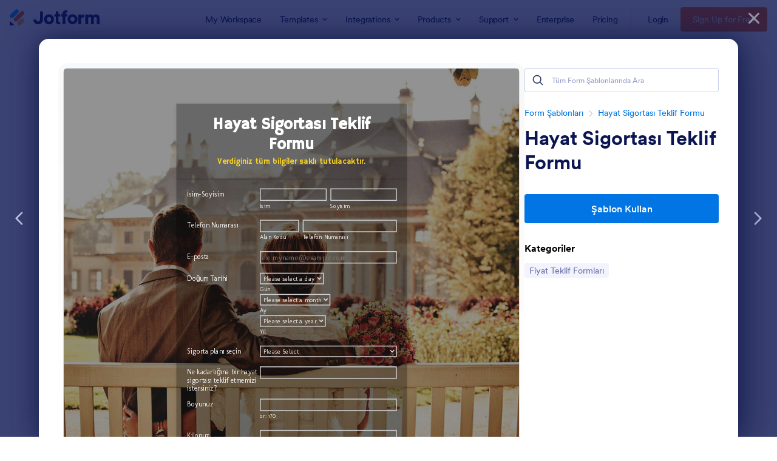

--- FILE ---
content_type: text/html; charset=UTF-8
request_url: https://www.jotform.com/tr/form-templates/hayat-sigortasi-teklif-formu
body_size: 147756
content:
<!DOCTYPE html> <html class="w-full max-w-100vw " lang="tr" jf-lang="tr" xml:lang="tr"><head> <meta charset="utf-8"><meta http-equiv="X-UA-Compatible" content="IE=edge"><meta name="viewport" content="width=device-width, initial-scale=1"><meta name="google-site-verification" content="AFRsEtZN5MINgoKVUNig-AHayYC86rqIOARWtiC09wY" /><link rel="preconnect" href="//www.googletagmanager.com" crossorigin=""><link rel="preconnect" href="//cdn.jotfor.ms" crossorigin=""><link rel="preload" href="//cdn.jotfor.ms/fonts/circular/fonts/Circular-Book.woff2" as="font" type="font/woff2" crossorigin><link rel="shortcut icon" href="https://cdn.jotfor.ms/assets/img/favicons/favicon-2021-light.png"><link rel="apple-touch-icon" href="https://cdn.jotfor.ms/assets/img/favicons/apple-touch-icon.png"><link rel="apple-touch-icon" sizes="180x180" href="https://cdn.jotfor.ms/assets/img/favicons/apple-touch-icon-180x180.png"><link rel="apple-touch-icon-precomposed" href="https://cdn.jotfor.ms/assets/img/favicons/apple-touch-icon-precomposed.png"><link rel="apple-touch-icon-precomposed" sizes="120x120" href="https://cdn.jotfor.ms/assets/img/favicons/apple-touch-icon-120x120-precomposed.png"><link rel="apple-touch-icon-precomposed" sizes="152x152" href="https://cdn.jotfor.ms/assets/img/favicons/apple-touch-icon-152x152-precomposed.png"><title>Hayat Sigortası Teklif Form Şablonu | Jotform</title><meta name="robots" content="index,follow" /><meta name="description" content="Formu doldurduğunuzda size belirlediğiniz bir hayat sigortası için teklif verebiliriz." /><meta property="og:locale" content="en_us" /><meta property="og:title" content="Hayat Sigortası Teklif Form Şablonu | Jotform" /><meta property="og:description" content="Formu doldurduğunuzda size belirlediğiniz bir hayat sigortası için teklif verebiliriz." /><meta property="og:image" content="https://cdn.jotfor.ms/templates/screenshot/form-templates/hayat-sigortasi-teklif-formu.png?w=1200&v=1931976562&t=classic" /><meta property="og:image:secure_url" content="https://cdn.jotfor.ms/templates/screenshot/form-templates/hayat-sigortasi-teklif-formu.png?w=1200&v=1931976562&t=classic" /><meta property="og:site_name" content="Jotform" /><meta property="og:url" content="https://www.jotform.com/tr/form-templates/hayat-sigortasi-teklif-formu" /><meta property="og:type" content="website" /><meta name="twitter:site" content="@jotform" /><meta name="twitter:url" content="https://www.jotform.com/tr/form-templates/hayat-sigortasi-teklif-formu" /><meta name="twitter:title" content="Hayat Sigortası Teklif Form Şablonu | Jotform" /><meta name="twitter:image" content="https://cdn.jotfor.ms/templates/screenshot/form-templates/hayat-sigortasi-teklif-formu.png?w=1200&v=1931976562&t=classic" /><meta name="twitter:card" content="summary_large_image" /><meta name="twitter:creator" content="@jotform" /><meta name="twitter:description" content="Formu doldurduğunuzda size belirlediğiniz bir hayat sigortası için teklif verebiliriz." /><link rel="preload" href="//cdn.jotfor.ms/assets/img/templates/placeholder-form-new.svg" fetchpriority="high" as="image" crossorigin="" /><meta name="jotform:localization" content="force" /><link rel="image_src" href="https://cdn.jotfor.ms/templates/screenshot/form-templates/hayat-sigortasi-teklif-formu.png?v=1931976562&t=classic" crossorigin="" /><link rel="canonical" href="https://www.jotform.com/tr/form-templates/hayat-sigortasi-teklif-formu" crossorigin="" /><link rel="preload" href="https://cdn.jotfor.ms/fonts/?family=Circular&v=3.3.68119" as="style" onload="this.onload=null;this.rel='stylesheet'"><noscript><link rel="stylesheet" href="https://cdn.jotfor.ms/fonts/?family=Circular&v=3.3.68119"></noscript><style id="site-physical-css" type="text/css">@property --bg-opacity{syntax:"<number>";inherits:false;initial-value:1}@property --color-opacity{syntax:"<number>";inherits:false;initial-value:1}@property --border-opacity{syntax:"<number>";inherits:false;initial-value:1}@property --border-t-opacity{syntax:"<number>";inherits:false;initial-value:1}@property --border-r-opacity{syntax:"<number>";inherits:false;initial-value:1}@property --border-b-opacity{syntax:"<number>";inherits:false;initial-value:1}@property --border-l-opacity{syntax:"<number>";inherits:false;initial-value:1}:root{--jfv-font-size-15:15px;--jfv-line-height-15:20px;--jfv-font-size-xxs:0.625rem;--jfv-line-height-xxs:0.75rem;--jfv-font-size-xs:0.75rem;--jfv-line-height-xs:1rem;--jfv-font-size-sm:0.875rem;--jfv-line-height-sm:1.125rem;--jfv-font-size-md:1rem;--jfv-line-height-md:1.25rem;--jfv-font-size-lg:1.125rem;--jfv-line-height-lg:1.375rem;--jfv-font-size-xl:1.25rem;--jfv-line-height-xl:1.5rem;--jfv-font-size-2xl:1.5rem;--jfv-line-height-2xl:1.75rem;--jfv-font-size-3xl:1.75rem;--jfv-line-height-3xl:2rem;--jfv-font-size-4xl:2rem;--jfv-line-height-4xl:2.5rem;--jfv-font-size-5xl:2.25rem;--jfv-line-height-5xl:2.75rem;--jfv-font-size-6xl:2.5rem;--jfv-line-height-6xl:2.875rem;--jfv-font-size-7xl:3rem;--jfv-line-height-7xl:3.25rem;--jfv-font-size-8xl:3.375rem;--jfv-line-height-8xl:3.75rem;--jfv-font-size-display-1:3rem;--jfv-line-height-display-1:4rem;--jfv-letter-spacing-display-1:-0.021em;--jfv-font-size-display-2:2rem;--jfv-line-height-display-2:2.75rem;--jfv-letter-spacing-display-2:-0.021em;--jfv-font-size-heading-1:1.75rem;--jfv-line-height-heading-1:2.5rem;--jfv-letter-spacing-heading-1:-0.021em;--jfv-font-size-heading-2:1.5rem;--jfv-line-height-heading-2:2rem;--jfv-letter-spacing-heading-2:-0.019em;--jfv-font-size-heading-3:1.25rem;--jfv-line-height-heading-3:1.75rem;--jfv-letter-spacing-heading-3:-0.017em;--jfv-font-size-heading-4:1.125rem;--jfv-line-height-heading-4:1.5rem;--jfv-letter-spacing-heading-4:-0.014em;--jfv-font-size-heading-5:1rem;--jfv-line-height-heading-5:1.5rem;--jfv-letter-spacing-heading-5:-0.011em;--jfv-font-size-heading-6:0.875rem;--jfv-line-height-heading-6:1.25rem;--jfv-letter-spacing-heading-6:-0.006em;--jfv-font-size-heading-7:0.75rem;--jfv-line-height-heading-7:1rem;--jfv-font-size-body-lg:1.125rem;--jfv-line-height-body-lg:1.5rem;--jfv-letter-spacing-body-lg:-0.014em;--jfv-font-size-body:1rem;--jfv-line-height-body:1.5rem;--jfv-letter-spacing-body:-0.011em;--jfv-font-size-body-sm:0.875rem;--jfv-line-height-body-sm:1.25rem;--jfv-letter-spacing-body-sm:-0.006em;--jfv-font-size-caption:0.75rem;--jfv-line-height-caption:1rem;--jfv-font-size-caption-sm:0.625rem;--jfv-line-height-caption-sm:1rem;--jfv-letter-spacing-caption-sm:0.01em;--jfv-font-size-label:1rem;--jfv-line-height-label:1rem;--jfv-letter-spacing-label:-0.011em;--jfv-font-size-label-sm:0.875rem;--jfv-line-height-label-sm:1rem;--jfv-letter-spacing-label-sm:-0.006em}@property --border-x-opacity{syntax:"<number>";inherits:false;initial-value:1}@property --border-y-opacity{syntax:"<number>";inherits:false;initial-value:1}@property --outline-opacity{syntax:"<number>";inherits:false;initial-value:1}@property --divide-opacity{syntax:"<number>";inherits:false;initial-value:1}@property --fill-opacity{syntax:"<number>";inherits:false;initial-value:1}@property --stroke-opacity{syntax:"<number>";inherits:false;initial-value:1}html :where([class*=border]),html :where([class*=divide])>*{border:0 solid}[class*=outline]{outline:0 solid}[class*=border],[class*=divide]>*{border-style:solid}:root{--jfv-transparent:transparent;--jfv-current:currentColor;--jfv-white:#ffffff;--jfv-black:#000000;--jfv-blue-100:#edf8ff;--jfv-blue-200:#77cfff;--jfv-blue-300:#4dbefc;--jfv-blue-400:#0099ff;--jfv-blue-500:#0075E3;--jfv-blue-600:#0066c3;--jfv-green-100:#edfed1;--jfv-green-200:#cbfb7b;--jfv-green-300:#a8eb38;--jfv-green-400:#7fca00;--jfv-green-500:#64b200;--jfv-green-600:#529300;--jfv-yellow-100:#fff5d2;--jfv-yellow-200:#ffdc7b;--jfv-yellow-300:#ffc42c;--jfv-yellow-400:#ffb629;--jfv-yellow-500:#f9a400;--jfv-yellow-600:#f49200;--jfv-orange-100:#ffe4cc;--jfv-orange-200:#fec48e;--jfv-orange-300:#ffa34f;--jfv-orange-400:#ff7b1c;--jfv-orange-500:#ff6100;--jfv-orange-600:#e55300;--jfv-red-100:#fef2f2;--jfv-red-200:#fecaca;--jfv-red-300:#f87171;--jfv-red-400:#dc2626;--jfv-red-500:#c90909;--jfv-red-600:#ab0101;--jfv-purple-100:#f3e2ff;--jfv-purple-200:#e0b7fd;--jfv-purple-300:#bf78f0;--jfv-purple-400:#9c4dd3;--jfv-purple-500:#892dca;--jfv-purple-600:#6915a4;--jfv-navy-10:#F9F9FF;--jfv-navy-25:#F3F3FE;--jfv-navy-50:#E3E5F5;--jfv-navy-75:#dadef3;--jfv-navy-100:#c8ceed;--jfv-navy-200:#979dc6;--jfv-navy-300:#6C73A8;--jfv-navy-400:#454e80;--jfv-navy-500:#343c6a;--jfv-navy-600:#252d5b;--jfv-navy-700:#0a1551;--jfv-navy-800:#091141;--jfv-navy-900:#050c34;--jfv-gray-25:#F1F1F4;--jfv-gray-50:#E2E3E9;--jfv-gray-75:#D3D6DE;--jfv-gray-100:#BFC3CE;--jfv-gray-200:#A0A6B6;--jfv-gray-300:#7F859C;--jfv-gray-400:#4C536F;--jfv-gray-500:#434A60;--jfv-gray-600:#33384a;--jfv-gray-700:#292D3C;--jfv-gray-800:#131620;--jfv-gray-900:#08090B;--jfv-ai-light:#934BE4;--jfv-ai-default:#7923DD;--jfv-ai-dark:#621CB1;--jfv-analytics-light:#B9BEDF;--jfv-analytics-default:#8F96CC;--jfv-analytics-dark:#737CBF;--jfv-approvals-light:#008F75;--jfv-approvals-default:#007862;--jfv-approvals-dark:#006653;--jfv-apps-light:#bf78f0;--jfv-apps-default:#9c4dd3;--jfv-apps-dark:#892dca;--jfv-forms-light:#ff7b1c;--jfv-forms-default:#ff6100;--jfv-forms-dark:#e55300;--jfv-inbox-light:#59BED2;--jfv-inbox-default:#249BB4;--jfv-inbox-dark:#1989A0;--jfv-pages-light:#5887BF;--jfv-pages-default:#034F96;--jfv-pages-dark:#03294C;--jfv-pdf-light:#628EFF;--jfv-pdf-default:#3E62C8;--jfv-pdf-dark:#2F4EAD;--jfv-reports-light:#728DDD;--jfv-reports-default:#5369AB;--jfv-reports-dark:#344067;--jfv-sign-light:#94CD2A;--jfv-sign-default:#7BB60F;--jfv-sign-dark:#6DA900;--jfv-tables-light:#37C768;--jfv-tables-default:#049E38;--jfv-tables-dark:#007B2A;--jfv-teams-light:#303C77;--jfv-teams-default:#18235C;--jfv-teams-dark:#0C1540}.stroke{stroke-width:1px}.cursor-pointer{cursor:pointer}.cursor-not-allowed{cursor:not-allowed}.font-circular{font-family:Circular,BlinkMacSystemFont,Helvetica}.bg-no-repeat{background-repeat:no-repeat}.bg-size-cover{background-size:cover}.bg-size-contain{background-size:contain}.bg-size-full{background-size:100%}.object-bottom{object-position:bottom}.bg-center{background-position:center}.object-top{object-position:top}.object-cover{object-fit:cover}.object-contain{object-fit:contain}.dir-ltr{direction:ltr}.transform{--translate-x:0;--translate-y:0;--scale:1;--rotate:0;transform:translateX(var(--translate-x)) translateY(var(--translate-y)) scale(var(--scale)) rotate(var(--rotate))}.whitespace-nowrap{white-space:nowrap}.whitespace-pre{white-space:pre}.from-transparent{--from-color:transparent}.to-transparent{--to-color:transparent}.from-white{--from-color:#ffffff}.from-blue-300{--from-color:#4dbefc}.to-blue-600{--to-color:#0066c3}.to-navy-10{--to-color:#F9F9FF}.from-navy-50{--from-color:#E3E5F5}.to-navy-50{--to-color:#E3E5F5}.to-navy-600{--to-color:#252d5b}.from-gray-300{--from-color:#7F859C}.to-gray-300{--to-color:#7F859C}.to-sign-light{--to-color:#94CD2A}.from-sign-default{--from-color:#7BB60F}.appearance-none{appearance:none}.appearance-none::-webkit-inner-spin-button,.appearance-none::-webkit-outer-spin-button{-webkit-appearance:none;margin:0}input[type=number].appearance-none{-moz-appearance:textfield}.text-xxs{font-size:var(--jfv-font-size-xxs);line-height:var(--jfv-line-height-xxs)}.text-xs{font-size:var(--jfv-font-size-xs);line-height:var(--jfv-line-height-xs)}.text-sm{font-size:var(--jfv-font-size-sm);line-height:var(--jfv-line-height-sm)}.text-md{font-size:var(--jfv-font-size-md);line-height:var(--jfv-line-height-md)}.text-lg{font-size:var(--jfv-font-size-lg);line-height:var(--jfv-line-height-lg)}.text-xl{font-size:var(--jfv-font-size-xl);line-height:var(--jfv-line-height-xl)}.text-2xl{font-size:var(--jfv-font-size-2xl);line-height:var(--jfv-line-height-2xl)}.text-3xl{font-size:var(--jfv-font-size-3xl);line-height:var(--jfv-line-height-3xl)}.text-4xl{font-size:var(--jfv-font-size-4xl);line-height:var(--jfv-line-height-4xl)}.text-5xl{font-size:var(--jfv-font-size-5xl);line-height:var(--jfv-line-height-5xl)}.text-body-sm{font-size:var(--jfv-font-size-body-sm);line-height:var(--jfv-line-height-body-sm);letter-spacing:var(--jfv-letter-spacing-body-sm)}.gradient-to-t{--direction:to top;background:linear-gradient(var(--direction),var(--from-color),var(--to-color))}.gradient-to-r{--direction:to right}.gradient-to-b,.gradient-to-l,.gradient-to-r{background:linear-gradient(var(--direction),var(--from-color),var(--to-color))}.gradient-to-b{--direction:to bottom}.gradient-to-l{--direction:to left}.resize-none{resize:none}.truncate{overflow:hidden;text-overflow:ellipsis;white-space:nowrap}.table-auto{table-layout:auto}.break-all{word-break:break-all}.break-word{word-break:break-word}.line-clamp-1,.line-clamp-2{display:-webkit-box;-webkit-line-clamp:1;-webkit-box-orient:vertical}.line-clamp-2{-webkit-line-clamp:2}.line-clamp-3{display:-webkit-box;-webkit-line-clamp:3;-webkit-box-orient:vertical}.border-0{border-width:0}.border-t-0{border-top-width:0}.border-2{border-width:.125rem}.border-4{border-width:.25rem}.border{border-width:1px}.border-l{border-left-width:1px}.border-r{border-right-width:1px}.border-t{border-top-width:1px}.border-b{border-bottom-width:1px}.divide-y>:not(.hidden)~:not(.hidden){border-top-width:1px}.fill-white{fill:rgba(255,255,255,var(--fill-opacity,1))}.fill-navy-700{fill:rgba(10,21,81,var(--fill-opacity,1))}.divide-gray-50>:not(.hidden)~:not(.hidden){border-color:rgba(226,227,233,var(--divide-opacity,1))}.fill-ai-default{fill:rgba(121,35,221,var(--fill-opacity,1))}.overflow-hidden{overflow:hidden}.overflow-x-hidden{overflow-x:hidden}.overflow-auto{overflow:auto}.overflow-y-auto{overflow-y:auto}.overflow-visible{overflow:visible}.overflow-x-visible{overflow-x:visible}.absolute{position:absolute}.relative{position:relative}.fixed{position:fixed}.static{position:static}.sticky{position:sticky}.text-center,[dir=rtl] .rtl\:text-center{text-align:center}.text-left,[dir=rtl] .rtl\:text-left{text-align:left}.text-right,[dir=rtl] .rtl\:text-right{text-align:right}.text-uppercase{text-transform:uppercase}.p-0{padding:0}.px-0{padding-left:0;padding-right:0}.py-0{padding-top:0;padding-bottom:0}.pt-0{padding-top:0}.pb-0{padding-bottom:0}[dir=rtl] .rtl\:pl-0{padding-left:0}[dir=rtl] .rtl\:pr-0{padding-right:0}.p-1{padding:.25rem}.px-1{padding-left:.25rem;padding-right:.25rem}.py-1{padding-top:.25rem;padding-bottom:.25rem}.pt-1{padding-top:.25rem}.pl-1{padding-left:.25rem}.p-2{padding:.5rem}.px-2{padding-left:.5rem;padding-right:.5rem}.py-2{padding-top:.5rem;padding-bottom:.5rem}.pt-2{padding-top:.5rem}.pb-2{padding-bottom:.5rem}.pl-2,[dir=rtl] .rtl\:pl-2{padding-left:.5rem}.pr-2,[dir=rtl] .rtl\:pr-2{padding-right:.5rem}.p-3{padding:.75rem}.px-3{padding-left:.75rem;padding-right:.75rem}.py-3{padding-top:.75rem;padding-bottom:.75rem}.pt-3{padding-top:.75rem}.pb-3{padding-bottom:.75rem}.pl-3,[dir=rtl] .rtl\:pl-3{padding-left:.75rem}.pr-3,[dir=rtl] .rtl\:pr-3{padding-right:.75rem}.p-4{padding:1rem}.px-4{padding-left:1rem;padding-right:1rem}.py-4{padding-top:1rem;padding-bottom:1rem}.pt-4{padding-top:1rem}.pb-4{padding-bottom:1rem}.pl-4{padding-left:1rem}.p-5{padding:1.25rem}.px-5{padding-left:1.25rem;padding-right:1.25rem}.pt-5{padding-top:1.25rem}.pb-5{padding-bottom:1.25rem}.pl-5{padding-left:1.25rem}.p-6{padding:1.5rem}.px-6{padding-left:1.5rem;padding-right:1.5rem}.py-6{padding-top:1.5rem;padding-bottom:1.5rem}.pt-6{padding-top:1.5rem}.pb-6{padding-bottom:1.5rem}[dir=rtl] .rtl\:pl-6{padding-left:1.5rem}.pr-6{padding-right:1.5rem}.px-7{padding-left:1.75rem;padding-right:1.75rem}.py-7{padding-top:1.75rem;padding-bottom:1.75rem}.pt-7{padding-top:1.75rem}.p-8{padding:2rem}.px-8{padding-left:2rem;padding-right:2rem}.py-8{padding-top:2rem;padding-bottom:2rem}.pt-8{padding-top:2rem}.pb-8{padding-bottom:2rem}.pl-9{padding-left:2.25rem}[dir=rtl] .rtl\:pr-9{padding-right:2.25rem}.px-10{padding-left:2.5rem;padding-right:2.5rem}.py-10{padding-top:2.5rem;padding-bottom:2.5rem}.pt-10{padding-top:2.5rem}.pb-10{padding-bottom:2.5rem}.pl-10{padding-left:2.5rem}.pl-11{padding-left:2.75rem}[dir=rtl] .rtl\:pr-11{padding-right:2.75rem}.px-12{padding-left:3rem;padding-right:3rem}.py-12{padding-top:3rem;padding-bottom:3rem}.pb-12{padding-bottom:3rem}.px-14{padding-left:3.5rem;padding-right:3.5rem}.pt-14{padding-top:3.5rem}.py-16{padding-top:4rem;padding-bottom:4rem}.pb-16{padding-bottom:4rem}.px-18{padding-left:4.5rem;padding-right:4.5rem}.pt-18{padding-top:4.5rem}.pb-18{padding-bottom:4.5rem}.py-20{padding-top:5rem;padding-bottom:5rem}.pb-20{padding-bottom:5rem}.pb-24{padding-bottom:6rem}.p-0\.5{padding:.125rem}.px-0\.5{padding-left:.125rem;padding-right:.125rem}.py-0\.5{padding-top:.125rem;padding-bottom:.125rem}.p-1\.5{padding:.375rem}.px-1\.5{padding-left:.375rem;padding-right:.375rem}.py-1\.5{padding-top:.375rem;padding-bottom:.375rem}.p-2\.5{padding:.625rem}.px-2\.5{padding-left:.625rem;padding-right:.625rem}.py-2\.5{padding-top:.625rem;padding-bottom:.625rem}.pt-2\.5{padding-top:.625rem}.pb-2\.5{padding-bottom:.625rem}.pr-2\.5{padding-right:.625rem}.space-x-1>*+*{margin-left:.25rem}.space-x-2>*+*{margin-left:.5rem}.space-y-2>*+*{margin-top:.5rem}.space-y-4>*+*{margin-top:1rem}.line-height-xxs{line-height:.75rem}.line-height-xs{line-height:1rem}.line-height-sm{line-height:1.125rem}.line-height-md{line-height:1.25rem}.line-height-lg{line-height:1.375rem}.line-height-xl{line-height:1.5rem}.line-height-2xl{line-height:1.75rem}.line-height-3xl{line-height:2rem}.line-height-4xl{line-height:2.5rem}.line-height-6xl{line-height:2.875rem}.tracking-xxxs{letter-spacing:-.021em}.group:hover .group-hover\:pointer-events-auto{pointer-events:auto}.pointer-events-none{pointer-events:none}.justify-center{justify-content:center}.justify-start{justify-content:flex-start}.justify-end{justify-content:flex-end}.justify-between{justify-content:space-between}.justify-around{justify-content:space-around}.self-stretch{align-self:stretch}.items-center{align-items:center}.items-start{align-items:flex-start}.items-end{align-items:flex-end}.items-stretch{align-items:stretch}.align-top{vertical-align:top}.align-middle{vertical-align:middle}.align-bottom{vertical-align:bottom}.align-text-top{vertical-align:text-top}.min-w-0{min-width:0}.min-w-4{min-width:1rem}.min-w-5{min-width:1.25rem}.min-h-5{min-height:1.25rem}.min-h-7{min-height:1.75rem}.min-w-8{min-width:2rem}.min-h-9{min-height:2.25rem}.min-w-10{min-width:2.5rem}.min-h-10{min-height:2.5rem}.min-h-11{min-height:2.75rem}.min-h-14{min-height:3.5rem}.min-h-16{min-height:4rem}.min-w-20{min-width:5rem}.min-w-24{min-width:6rem}.min-w-28{min-width:7rem}.min-h-28{min-height:7rem}.min-w-44{min-width:11rem}.min-h-44{min-height:11rem}.min-w-48{min-width:12rem}.min-h-48{min-height:12rem}.min-h-52{min-height:13rem}.min-w-56{min-width:14rem}.min-w-64{min-width:16rem}.min-h-64{min-height:16rem}.min-w-72{min-width:18rem}.min-h-72{min-height:18rem}.min-h-76{min-height:19rem}.min-h-120{min-height:30rem}.min-h-xs{min-height:30rem}.min-h-sm{min-height:40rem}.min-w-lg{min-width:64rem}.min-w-1\/2{min-width:50%}.min-w-full{min-width:100%}.min-h-full{min-height:100%}.min-h-100vh{min-height:100vh}.max-w-2{max-width:.5rem}.max-h-10{max-height:2.5rem}.max-h-12{max-height:3rem}.max-h-16{max-height:4rem}.max-h-20{max-height:5rem}.max-h-24{max-height:6rem}.max-w-28{max-width:7rem}.max-h-28{max-height:7rem}.max-w-32{max-width:8rem}.max-w-36{max-width:9rem}.max-w-40{max-width:10rem}.max-w-44{max-width:11rem}.max-h-44{max-height:11rem}.max-w-48{max-width:12rem}.max-w-52{max-width:13rem}.max-w-56{max-width:14rem}.max-h-56{max-height:14rem}.max-w-64{max-width:16rem}.max-w-68{max-width:17rem}.max-w-72{max-width:18rem}.max-w-76{max-width:19rem}.max-w-80{max-width:20rem}.max-h-80{max-height:20rem}.max-w-84{max-width:21rem}.max-w-88{max-width:22rem}.max-w-92{max-width:23rem}.max-w-96{max-width:24rem}.max-w-100{max-width:25rem}.max-h-100{max-height:25rem}.max-w-104{max-width:26rem}.max-w-108{max-width:27rem}.max-w-112{max-width:28rem}.max-w-120{max-width:30rem}.max-w-xs{max-width:30rem}.max-w-sm{max-width:40rem}.max-h-sm{max-height:40rem}.max-w-md{max-width:48rem}.max-w-lg{max-width:64rem}.max-h-lg{max-height:64rem}.max-w-xl{max-width:80rem}.max-w-xxl{max-width:87.5rem}.max-w-1\/2{max-width:50%}.max-w-1\/3{max-width:33.333333%}.max-w-4\/6{max-width:66.666667%}.max-h-10\/12{max-height:83.333333%}.max-w-full{max-width:100%}.max-h-full{max-height:100%}.max-h-100vh{max-height:100vh}.max-w-100vw{max-width:100vw}.cols-1{grid-template-columns:repeat(1,minmax(0,1fr))}.gap-0{gap:0}.gap-1{gap:.25rem}.gap-2{gap:.5rem}.gap-3{gap:.75rem}.gap-4{gap:1rem}.gap-5{gap:1.25rem}.gap-6{gap:1.5rem}.gap-7{gap:1.75rem}.gap-8{gap:2rem}.gap-10{gap:2.5rem}.gap-12{gap:3rem}.gap-0\.5{gap:.125rem}.gap-2\.5{gap:.625rem}.visible{visibility:visible}.invisible{visibility:hidden}.flex-row,[dir=rtl] .rtl\:flex-row{flex-direction:row}.flex-col{flex-direction:column}.flex-col-reverse{flex-direction:column-reverse}.shrink-0{flex-shrink:0}.shrink-1{flex-shrink:1}.grow-1{flex-grow:1}.flex-1{flex-grow:1;flex-shrink:1}.flex-wrap{flex-wrap:wrap}.flex-nowrap{flex-wrap:nowrap}.z-0{z-index:0}.z-1{z-index:1}.-z-1{z-index:-1}.group:hover .group-hover\:z-2,.z-2{z-index:2}.z-3{z-index:3}.z-4{z-index:4}.z-5{z-index:5}.z-6{z-index:6}.z-8{z-index:8}.z-9{z-index:9}.bg-transparent{background-color:transparent}.color-transparent{color:transparent}.border-transparent{border-color:transparent}.outline-transparent{outline-color:transparent}.color-current{color:currentColor}.bg-white,.group:hover .group-hover\:bg-white,.hover\:bg-white:hover{background-color:rgba(255,255,255,var(--bg-opacity,1))}.color-white,.group:hover .group-hover\:color-white,.hover\:color-white:hover{color:rgba(255,255,255,var(--color-opacity,1))}.border-white{border-color:rgba(255,255,255,var(--border-opacity,1))}.bg-black{background-color:rgba(0,0,0,var(--bg-opacity,1))}.bg-blue-100,.hover\:bg-blue-100:hover{background-color:rgba(237,248,255,var(--bg-opacity,1))}.color-blue-100{color:rgba(237,248,255,var(--color-opacity,1))}.bg-blue-200,.hover\:bg-blue-200:hover{background-color:rgba(119,207,255,var(--bg-opacity,1))}.group:hover .group-hover\:color-blue-200{color:rgba(119,207,255,var(--color-opacity,1))}.bg-blue-300,.hover\:bg-blue-300:hover{background-color:rgba(77,190,252,var(--bg-opacity,1))}.hover\:color-blue-300:hover{color:rgba(77,190,252,var(--color-opacity,1))}.bg-blue-400,.group:hover .group-hover\:bg-blue-400,.hover\:bg-blue-400:hover{background-color:rgba(0,153,255,var(--bg-opacity,1))}.color-blue-400{color:rgba(0,153,255,var(--color-opacity,1))}.group:hover .group-hover\:border-blue-400,.hover\:border-blue-400:hover{border-color:rgba(0,153,255,var(--border-opacity,1))}.bg-blue-500,.hover\:bg-blue-500:hover{background-color:rgba(0,117,227,var(--bg-opacity,1))}.color-blue-500,.group:hover .group-hover\:color-blue-500,.hover\:color-blue-500:hover{color:rgba(0,117,227,var(--color-opacity,1))}.border-blue-500,.hover\:border-blue-500:hover{border-color:rgba(0,117,227,var(--border-opacity,1))}.bg-blue-600,.hover\:bg-blue-600:hover{background-color:rgba(0,102,195,var(--bg-opacity,1))}.color-blue-600,.hover\:color-blue-600:hover{color:rgba(0,102,195,var(--color-opacity,1))}.hover\:border-blue-600:hover{border-color:rgba(0,102,195,var(--border-opacity,1))}.hover\:bg-green-300:hover{background-color:rgba(168,235,56,var(--bg-opacity,1))}.hover\:color-green-300:hover{color:rgba(168,235,56,var(--color-opacity,1))}.bg-green-400,.hover\:bg-green-400:hover{background-color:rgba(127,202,0,var(--bg-opacity,1))}.color-green-400{color:rgba(127,202,0,var(--color-opacity,1))}.bg-green-500,.hover\:bg-green-500:hover{background-color:rgba(100,178,0,var(--bg-opacity,1))}.color-green-500,.hover\:color-green-500:hover{color:rgba(100,178,0,var(--color-opacity,1))}.border-green-500{border-color:rgba(100,178,0,var(--border-opacity,1))}.bg-green-600,.group:hover .group-hover\:bg-green-600,.hover\:bg-green-600:hover{background-color:rgba(82,147,0,var(--bg-opacity,1))}.color-green-600{color:rgba(82,147,0,var(--color-opacity,1))}.border-green-600,.hover\:border-green-600:hover{border-color:rgba(82,147,0,var(--border-opacity,1))}.bg-yellow-100{background-color:rgba(255,245,210,var(--bg-opacity,1))}.border-yellow-200{border-color:rgba(255,220,123,var(--border-opacity,1))}.hover\:bg-yellow-300:hover{background-color:rgba(255,196,44,var(--bg-opacity,1))}.bg-yellow-400{background-color:rgba(255,182,41,var(--bg-opacity,1))}.bg-yellow-500{background-color:rgba(249,164,0,var(--bg-opacity,1))}.color-yellow-500{color:rgba(249,164,0,var(--color-opacity,1))}.hover\:bg-yellow-600:hover{background-color:rgba(244,146,0,var(--bg-opacity,1))}.color-yellow-600{color:rgba(244,146,0,var(--color-opacity,1))}.bg-orange-100{background-color:rgba(255,228,204,var(--bg-opacity,1))}.color-orange-400{color:rgba(255,123,28,var(--color-opacity,1))}.bg-orange-500{background-color:rgba(255,97,0,var(--bg-opacity,1))}.color-orange-500{color:rgba(255,97,0,var(--color-opacity,1))}.border-orange-500{border-color:rgba(255,97,0,var(--border-opacity,1))}.color-orange-600{color:rgba(229,83,0,var(--color-opacity,1))}.color-red-300{color:rgba(248,113,113,var(--color-opacity,1))}.bg-red-400{background-color:rgba(220,38,38,var(--bg-opacity,1))}.color-red-400{color:rgba(220,38,38,var(--color-opacity,1))}.border-red-400{border-color:rgba(220,38,38,var(--border-opacity,1))}.bg-red-500{background-color:rgba(201,9,9,var(--bg-opacity,1))}.color-red-500{color:rgba(201,9,9,var(--color-opacity,1))}.bg-red-600{background-color:rgba(171,1,1,var(--bg-opacity,1))}.bg-purple-100{background-color:rgba(243,226,255,var(--bg-opacity,1))}.bg-purple-500{background-color:rgba(137,45,202,var(--bg-opacity,1))}.color-purple-500{color:rgba(137,45,202,var(--color-opacity,1))}.bg-navy-10{background-color:rgba(249,249,255,var(--bg-opacity,1))}.border-navy-10{border-color:rgba(249,249,255,var(--border-opacity,1))}.bg-navy-25{background-color:rgba(243,243,254,var(--bg-opacity,1))}.border-navy-25{border-color:rgba(243,243,254,var(--border-opacity,1))}.outline-navy-25{outline-color:rgba(243,243,254,var(--outline-opacity,1))}.bg-navy-50{background-color:rgba(227,229,245,var(--bg-opacity,1))}.color-navy-50{color:rgba(227,229,245,var(--color-opacity,1))}.border-navy-50{border-color:rgba(227,229,245,var(--border-opacity,1))}.border-b-navy-50{border-bottom-color:rgba(227,229,245,var(--border-b-opacity,1))}.border-t-navy-50{border-top-color:rgba(227,229,245,var(--border-t-opacity,1))}.bg-navy-75{background-color:rgba(218,222,243,var(--bg-opacity,1))}.border-navy-75{border-color:rgba(218,222,243,var(--border-opacity,1))}.bg-navy-100{background-color:rgba(200,206,237,var(--bg-opacity,1))}.color-navy-100{color:rgba(200,206,237,var(--color-opacity,1))}.border-navy-100{border-color:rgba(200,206,237,var(--border-opacity,1))}.color-navy-200{color:rgba(151,157,198,var(--color-opacity,1))}.border-navy-200{border-color:rgba(151,157,198,var(--border-opacity,1))}.color-navy-300{color:rgba(108,115,168,var(--color-opacity,1))}.bg-navy-400{background-color:rgba(69,78,128,var(--bg-opacity,1))}.color-navy-400{color:rgba(69,78,128,var(--color-opacity,1))}.bg-navy-500{background-color:rgba(52,60,106,var(--bg-opacity,1))}.color-navy-500{color:rgba(52,60,106,var(--color-opacity,1))}.border-navy-500{border-color:rgba(52,60,106,var(--border-opacity,1))}.bg-navy-600{background-color:rgba(37,45,91,var(--bg-opacity,1))}.color-navy-600{color:rgba(37,45,91,var(--color-opacity,1))}.bg-navy-700{background-color:rgba(10,21,81,var(--bg-opacity,1))}.color-navy-700{color:rgba(10,21,81,var(--color-opacity,1))}.border-navy-700{border-color:rgba(10,21,81,var(--border-opacity,1))}.bg-navy-800{background-color:rgba(9,17,65,var(--bg-opacity,1))}.color-navy-800{color:rgba(9,17,65,var(--color-opacity,1))}.bg-navy-900{background-color:rgba(5,12,52,var(--bg-opacity,1))}.color-navy-900{color:rgba(5,12,52,var(--color-opacity,1))}.bg-gray-25{background-color:rgba(241,241,244,var(--bg-opacity,1))}.border-gray-25{border-color:rgba(241,241,244,var(--border-opacity,1))}.bg-gray-50{background-color:rgba(226,227,233,var(--bg-opacity,1))}.border-gray-50{border-color:rgba(226,227,233,var(--border-opacity,1))}.border-gray-75{border-color:rgba(211,214,222,var(--border-opacity,1))}.bg-gray-100{background-color:rgba(191,195,206,var(--bg-opacity,1))}.color-gray-100{color:rgba(191,195,206,var(--color-opacity,1))}.border-gray-100{border-color:rgba(191,195,206,var(--border-opacity,1))}.bg-gray-200{background-color:rgba(160,166,182,var(--bg-opacity,1))}.color-gray-200{color:rgba(160,166,182,var(--color-opacity,1))}.border-gray-200{border-color:rgba(160,166,182,var(--border-opacity,1))}.color-gray-300{color:rgba(127,133,156,var(--color-opacity,1))}.border-gray-300{border-color:rgba(127,133,156,var(--border-opacity,1))}.color-gray-400{color:rgba(76,83,111,var(--color-opacity,1))}.color-gray-500{color:rgba(67,74,96,var(--color-opacity,1))}.bg-gray-600{background-color:rgba(51,56,74,var(--bg-opacity,1))}.color-gray-600{color:rgba(51,56,74,var(--color-opacity,1))}.color-gray-700{color:rgba(41,45,60,var(--color-opacity,1))}.bg-gray-800{background-color:rgba(19,22,32,var(--bg-opacity,1))}.bg-ai-default{background-color:rgba(121,35,221,var(--bg-opacity,1))}.color-ai-default{color:rgba(121,35,221,var(--color-opacity,1))}.border-ai-default{border-color:rgba(121,35,221,var(--border-opacity,1))}.bg-ai-dark{background-color:rgba(98,28,177,var(--bg-opacity,1))}.bg-analytics-default{background-color:rgba(143,150,204,var(--bg-opacity,1))}.bg-approvals-default{background-color:rgba(0,120,98,var(--bg-opacity,1))}.color-approvals-default{color:rgba(0,120,98,var(--color-opacity,1))}.bg-apps-default{background-color:rgba(156,77,211,var(--bg-opacity,1))}.bg-forms-default,.hover\:bg-orange-500:hover{background-color:rgba(255,97,0,var(--bg-opacity,1))}.hover\:color-orange-500:hover{color:rgba(255,97,0,var(--color-opacity,1))}.bg-forms-dark,.hover\:bg-orange-600:hover{background-color:rgba(229,83,0,var(--bg-opacity,1))}.bg-inbox-default{background-color:rgba(36,155,180,var(--bg-opacity,1))}.bg-pages-default{background-color:rgba(3,79,150,var(--bg-opacity,1))}.bg-pdf-default{background-color:rgba(62,98,200,var(--bg-opacity,1))}.bg-reports-default{background-color:rgba(83,105,171,var(--bg-opacity,1))}.bg-sign-default{background-color:rgba(123,182,15,var(--bg-opacity,1))}.bg-tables-light{background-color:rgba(55,199,104,var(--bg-opacity,1))}.color-tables-light{color:rgba(55,199,104,var(--color-opacity,1))}.bg-tables-default{background-color:rgba(4,158,56,var(--bg-opacity,1))}.bg-teams-default{background-color:rgba(24,35,92,var(--bg-opacity,1))}.inline-block{display:inline-block}.inline-flex{display:inline-flex}.block{display:block}.flex{display:flex}.hidden{display:none}.grid{display:grid}.inline{display:inline}.shadow-sm{box-shadow:0 1px 2px 0#1018280f,0 1px 3px 0#1018281a}.shadow-md{box-shadow:0 2px 4px -2px #1018280f,0 4px 8px -2px #1018281a}.shadow-lg{box-shadow:0 4px 6px -2px #1018280d,0 12px 16px -4px #1018281a}.shadow-xl{box-shadow:0 8px 8px -4px #1018280a,0 20px 24px -4px #1018281a}.shadow-2xl{box-shadow:0 24px 48px -12px #10182840}.shadow-light-lg{box-shadow:0 2px 8px #252d5b0a,0 16px 24px #545f6f29}.hover\:bg-red-500:hover{background-color:rgba(201,9,9,var(--bg-opacity,1))}.hover\:bg-red-600:hover{background-color:rgba(171,1,1,var(--bg-opacity,1))}.hover\:color-red-600:hover{color:rgba(171,1,1,var(--color-opacity,1))}.hover\:bg-purple-200:hover{background-color:rgba(224,183,253,var(--bg-opacity,1))}.hover\:bg-purple-600:hover{background-color:rgba(105,21,164,var(--bg-opacity,1))}.hover\:bg-navy-10:hover{background-color:rgba(249,249,255,var(--bg-opacity,1))}.hover\:bg-navy-25:hover{background-color:rgba(243,243,254,var(--bg-opacity,1))}.hover\:bg-navy-50:hover{background-color:rgba(227,229,245,var(--bg-opacity,1))}.hover\:bg-navy-75:hover{background-color:rgba(218,222,243,var(--bg-opacity,1))}.hover\:bg-navy-100:hover{background-color:rgba(200,206,237,var(--bg-opacity,1))}.hover\:color-navy-100:hover{color:rgba(200,206,237,var(--color-opacity,1))}.hover\:border-navy-100:hover{border-color:rgba(200,206,237,var(--border-opacity,1))}.hover\:color-navy-200:hover{color:rgba(151,157,198,var(--color-opacity,1))}.hover\:border-navy-200:hover{border-color:rgba(151,157,198,var(--border-opacity,1))}.hover\:border-navy-300:hover{border-color:rgba(108,115,168,var(--border-opacity,1))}.hover\:bg-navy-400:hover{background-color:rgba(69,78,128,var(--bg-opacity,1))}.hover\:color-navy-400:hover{color:rgba(69,78,128,var(--color-opacity,1))}.hover\:bg-navy-500:hover{background-color:rgba(52,60,106,var(--bg-opacity,1))}.hover\:color-navy-500:hover{color:rgba(52,60,106,var(--color-opacity,1))}.hover\:border-navy-500:hover{border-color:rgba(52,60,106,var(--border-opacity,1))}.hover\:bg-navy-600:hover{background-color:rgba(37,45,91,var(--bg-opacity,1))}.hover\:color-navy-600:hover{color:rgba(37,45,91,var(--color-opacity,1))}.hover\:border-navy-600:hover{border-color:rgba(37,45,91,var(--border-opacity,1))}.hover\:bg-navy-700:hover{background-color:rgba(10,21,81,var(--bg-opacity,1))}.hover\:color-navy-700:hover{color:rgba(10,21,81,var(--color-opacity,1))}.hover\:bg-navy-800:hover{background-color:rgba(9,17,65,var(--bg-opacity,1))}.hover\:bg-gray-25:hover{background-color:rgba(241,241,244,var(--bg-opacity,1))}.hover\:bg-gray-75:hover{background-color:rgba(211,214,222,var(--bg-opacity,1))}.hover\:bg-gray-200:hover{background-color:rgba(160,166,182,var(--bg-opacity,1))}.hover\:border-ai-default:hover{border-color:rgba(121,35,221,var(--border-opacity,1))}.hover\:outline-ai-default:hover{outline-color:rgba(121,35,221,var(--outline-opacity,1))}.hover\:bg-ai-dark:hover{background-color:rgba(98,28,177,var(--bg-opacity,1))}.hover\:bg-analytics-dark:hover{background-color:rgba(115,124,191,var(--bg-opacity,1))}.hover\:bg-approvals-dark:hover{background-color:rgba(0,102,83,var(--bg-opacity,1))}.hover\:bg-apps-dark:hover{background-color:rgba(137,45,202,var(--bg-opacity,1))}.group:hover .group-hover\:border-orange-500{border-color:rgba(255,97,0,var(--border-opacity,1))}.hover\:bg-forms-dark:hover{background-color:rgba(229,83,0,var(--bg-opacity,1))}.hover\:bg-inbox-dark:hover{background-color:rgba(25,137,160,var(--bg-opacity,1))}.hover\:bg-pages-dark:hover{background-color:rgba(3,41,76,var(--bg-opacity,1))}.hover\:bg-pdf-dark:hover{background-color:rgba(47,78,173,var(--bg-opacity,1))}.hover\:bg-reports-dark:hover{background-color:rgba(52,64,103,var(--bg-opacity,1))}.hover\:bg-sign-dark:hover{background-color:rgba(109,169,0,var(--bg-opacity,1))}.hover\:bg-tables-light:hover{background-color:rgba(55,199,104,var(--bg-opacity,1))}.hover\:bg-tables-dark:hover{background-color:rgba(0,123,42,var(--bg-opacity,1))}.hover\:bg-teams-dark:hover{background-color:rgba(12,21,64,var(--bg-opacity,1))}.hover\:shadow-xs:hover{box-shadow:0 1px 2px 0#1018280d}.hover\:shadow-md:hover{box-shadow:0 2px 4px -2px #1018280f,0 4px 8px -2px #1018281a}.hover\:shadow-lg:hover{box-shadow:0 4px 6px -2px #1018280d,0 12px 16px -4px #1018281a}.hover\:shadow-xl:hover{box-shadow:0 8px 8px -4px #1018280a,0 20px 24px -4px #1018281a}.focus\:bg-white:focus{background-color:rgba(255,255,255,var(--bg-opacity,1))}.focus\:color-white:focus{color:rgba(255,255,255,var(--color-opacity,1))}.focus\:outline-blue-200:focus{outline-color:rgba(119,207,255,var(--outline-opacity,1))}.focus\:bg-blue-400:focus{background-color:rgba(0,153,255,var(--bg-opacity,1))}.focus\:border-blue-400:focus{border-color:rgba(0,153,255,var(--border-opacity,1))}.focus\:border-blue-500:focus{border-color:rgba(0,117,227,var(--border-opacity,1))}.focus\:outline-yellow-300:focus{outline-color:rgba(255,196,44,var(--outline-opacity,1))}.focus\:outline-navy-25:focus{outline-color:rgba(243,243,254,var(--outline-opacity,1))}.focus\:border-navy-50:focus{border-color:rgba(227,229,245,var(--border-opacity,1))}.focus\:outline-navy-50:focus{outline-color:rgba(227,229,245,var(--outline-opacity,1))}.focus\:outline-ai-light:focus{outline-color:rgba(147,75,228,var(--outline-opacity,1))}.focus\:outline-ai-dark:focus{outline-color:rgba(98,28,177,var(--outline-opacity,1))}.group:hover .group-hover\:bg-navy-25{background-color:rgba(243,243,254,var(--bg-opacity,1))}.group:hover .group-hover\:color-navy-100{color:rgba(200,206,237,var(--color-opacity,1))}.group:hover .group-hover\:color-navy-400{color:rgba(69,78,128,var(--color-opacity,1))}.group:hover .group-hover\:color-navy-500{color:rgba(52,60,106,var(--color-opacity,1))}.group:hover .group-hover\:bg-navy-700{background-color:rgba(10,21,81,var(--bg-opacity,1))}.group:hover .group-hover\:color-navy-700{color:rgba(10,21,81,var(--color-opacity,1))}.group:hover .group-hover\:flex{display:flex}.group:hover .group-hover\:hidden{display:none}.group:hover .group-hover\:shadow-lg{box-shadow:0 4px 6px -2px #1018280d,0 12px 16px -4px #1018281a}.focus-within\:border-blue-500:focus-within{border-color:rgba(0,117,227,var(--border-opacity,1))}.outline-0{outline-width:0}.outline-offset-0{outline-offset:0}.outline-2{outline-width:.125rem}.outline{outline-width:1px}.font-light{font-weight:300}.font-normal{font-weight:400}.font-medium{font-weight:500}.font-semibold{font-weight:600}.font-bold{font-weight:700}.font-extrabold{font-weight:800}.font-black{font-weight:900}.hover\:underline:hover,.underline{text-decoration-line:underline}.no-underline{text-decoration-line:none}.line-through{text-decoration-line:line-through}.focus\:outline-2:focus{outline-width:.125rem}.focus\:outline-4:focus{outline-width:.25rem}.h-0{height:0}.w-0{width:0}.h-1{height:.25rem}.w-1{width:.25rem}.h-2{height:.5rem}.w-2{width:.5rem}.h-3{height:.75rem}.w-3{width:.75rem}.h-4{height:1rem}.group:hover .group-hover\:w-4,.w-4{width:1rem}.h-5{height:1.25rem}.w-5{width:1.25rem}.w-6{width:1.5rem}.h-7{height:1.75rem}.w-7{width:1.75rem}.h-8{height:2rem}.w-8{width:2rem}.h-9{height:2.25rem}.w-9{width:2.25rem}.h-10{height:2.5rem}.w-10{width:2.5rem}.h-11{height:2.75rem}.w-11{width:2.75rem}.h-12{height:3rem}.w-12{width:3rem}.h-14{height:3.5rem}.w-14{width:3.5rem}.h-16{height:4rem}.w-16{width:4rem}.w-18{width:4.5rem}.h-20{height:5rem}.w-20{width:5rem}.h-24{height:6rem}.h-28{height:7rem}.w-28{width:7rem}.h-32{height:8rem}.w-32{width:8rem}.h-36{height:9rem}.w-36{width:9rem}.w-44{width:11rem}.h-48{height:12rem}.h-64{height:16rem}.w-64{width:16rem}.w-68{width:17rem}.h-76{height:19rem}.w-92{width:23rem}.h-108{height:27rem}.h-120{height:30rem}.h-auto{height:auto}.group:hover .group-hover\:w-auto,.w-auto{width:auto}.h-1\/2{height:50%}.w-1\/2{width:50%}.w-1\/3{width:33.333333%}.w-1\/4{width:25%}.w-3\/4{width:75%}.w-2\/6{width:33.333333%}.h-full{height:100%}.w-full{width:100%}.h-px{height:1px}.h-2\.5{height:.625rem}.w-2\.5{width:.625rem}.w-max{width:max-content}.h-90vh{height:90vh}.h-100vh{height:100vh}.duration-150{transition-duration:.15s}.duration-200{transition-duration:.2s}.duration-300{transition-duration:.3s}.duration-500{transition-duration:.5s}.ease-in{transition-timing-function:ease-in}.ease-out{transition-timing-function:ease-out}.ease-in-out{transition-timing-function:ease-in-out}.hover\:w-max:hover{width:max-content}.group:hover .group-hover\:w-3\.5{width:.875rem}.top-0{top:0}.left-0{left:0}.right-0{right:0}.bottom-0{bottom:0}.inset-0{top:0;right:0;bottom:0;left:0}.inset-y-0{top:0;bottom:0}.top-1{top:.25rem}.right-1{right:.25rem}.-top-1{top:-.25rem}.-right-1{right:-.25rem}.top-2{top:.5rem}.left-2{left:.5rem}.right-2{right:.5rem}.bottom-2{bottom:.5rem}.-left-2{left:-.5rem}.-right-2{right:-.5rem}.top-3{top:.75rem}.left-3{left:.75rem}.group:hover .group-hover\:right-3{right:.75rem}.-top-3{top:-.75rem}.top-4{top:1rem}.left-4{left:1rem}.right-4{right:1rem}.bottom-4{bottom:1rem}.right-8{right:2rem}.bottom-8{bottom:2rem}.top-10{top:2.5rem}.left-10{left:2.5rem}.bottom-10{bottom:2.5rem}.-right-10{right:-2.5rem}.-right-12{right:-3rem}.right-14{right:3.5rem}.bottom-14{bottom:3.5rem}.-left-20{left:-5rem}.-right-20{right:-5rem}.top-36{top:9rem}.bottom-40{bottom:10rem}.top-1\/2{top:50%}.left-1\/2{left:50%}.top-1\/3{top:33.333333%}.top-6\/12{top:50%}.bottom-6\/12{bottom:50%}.top-full{top:100%}.left-full{left:100%}.right-full{right:100%}.top-2\.5{top:.625rem}.-top-2\.5{top:-.625rem}.radius-none{border-radius:0}.radius{border-radius:.25rem}.radius-r{border-top-right-radius:.25rem}.radius-r{border-bottom-right-radius:.25rem}.radius-b{border-bottom-left-radius:.25rem}.radius-b{border-bottom-right-radius:.25rem}.radius-l{border-bottom-left-radius:.25rem}.radius-l{border-top-left-radius:.25rem}.radius-sm{border-radius:.125rem}.radius-md{border-radius:.375rem}.radius-lg{border-radius:.5rem}.radius-t-lg{border-top-right-radius:.5rem}.radius-t-lg{border-top-left-radius:.5rem}.radius-b-lg{border-bottom-left-radius:.5rem}.radius-b-lg{border-bottom-right-radius:.5rem}.radius-xl{border-radius:.75rem}.radius-t-xl{border-top-right-radius:.75rem}.radius-t-xl{border-top-left-radius:.75rem}.radius-r-xl{border-top-right-radius:.75rem}.radius-r-xl{border-bottom-right-radius:.75rem}.radius-b-xl{border-bottom-left-radius:.75rem}.radius-b-xl{border-bottom-right-radius:.75rem}.radius-2xl{border-radius:1rem}.radius-t-2xl{border-top-right-radius:1rem}.radius-t-2xl{border-top-left-radius:1rem}.radius-full{border-radius:9998px}[dir=rtl] .rtl\:left-0{left:0}[dir=rtl] .rtl\:right-0{right:0}[dir=rtl] .rtl\:left-2{left:.5rem}[dir=rtl] .rtl\:right-2{right:.5rem}[dir=rtl] .rtl\:right-3{right:.75rem}[dir=rtl] .rtl\:left-4{left:1rem}[dir=rtl] .rtl\:right-4{right:1rem}[dir=rtl] .rtl\:right-10{right:2.5rem}[dir=rtl] .rtl\:-left-20{left:-5rem}[dir=rtl] .rtl\:-right-20{right:-5rem}[dir=rtl] .rtl\:left-auto{left:auto}[dir=rtl] .rtl\:right-auto{right:auto}[dir=rtl] .rtl\:radius-r-none{border-top-right-radius:0;border-bottom-right-radius:0}[dir=rtl] .rtl\:radius-l-none{border-top-left-radius:0;border-bottom-left-radius:0}[dir=rtl] .rtl\:radius-r{border-top-right-radius:.25rem}[dir=rtl] .rtl\:radius-r{border-bottom-right-radius:.25rem}[dir=rtl] .rtl\:radius-l{border-bottom-left-radius:.25rem}[dir=rtl] .rtl\:radius-l{border-top-left-radius:.25rem}[class].translate-x-0{--translate-x:0}[class].group:hover .group-hover\:translate-x-1{--translate-x:0.25rem}[class].translate-y-2{--translate-y:0.5rem}[class].-translate-y-2{--translate-y:-0.5rem}[class].group:hover .group-hover\:translate-x-2,[class].translate-x-2{--translate-x:0.5rem}[class].-translate-x-2{--translate-x:-0.5rem}[class].group:hover .group-hover\:-translate-y-4{--translate-y:-1rem}[class].group:hover .group-hover\:translate-x-4{--translate-x:1rem}[class].-translate-y-5{--translate-y:-1.25rem}[class].-translate-x-5{--translate-x:-1.25rem}[class].group:hover .group-hover\:-translate-x-6{--translate-x:-1.5rem}[class].translate-y-8{--translate-y:2rem}[class].translate-x-8{--translate-x:2rem}[class].translate-x-10{--translate-x:2.5rem}[class].group:hover .group-hover\:-translate-x-14{--translate-x:-3.5rem}[class].group:hover .group-hover\:translate-x-16{--translate-x:4rem}[class].-translate-y-18,[class].group:hover .group-hover\:-translate-y-18{--translate-y:-4.5rem}[class].group:hover .group-hover\:translate-x-18{--translate-x:4.5rem}[class].-translate-y-20{--translate-y:-5rem}[class].-translate-x-20{--translate-x:-5rem}[class].group:hover .group-hover\:translate-y-24{--translate-y:6rem}[class].group:hover .group-hover\:translate-x-24{--translate-x:6rem}[class].group:hover .group-hover\:-translate-x-24{--translate-x:-6rem}[class].group:hover .group-hover\:translate-y-28{--translate-y:7rem}[class].group:hover .group-hover\:-translate-y-28{--translate-y:-7rem}[class].group:hover .group-hover\:translate-x-28{--translate-x:7rem}[class].translate-y-32{--translate-y:8rem}[class].group:hover .group-hover\:-translate-y-32{--translate-y:-8rem}[class].group:hover .group-hover\:translate-x-32{--translate-x:8rem}[class].group:hover .group-hover\:-translate-x-32{--translate-x:-8rem}[class].group:hover .group-hover\:-translate-y-36{--translate-y:-9rem}[class].translate-y-64{--translate-y:16rem}[class].-translate-y-1\/2{--translate-y:-50%}[class].-translate-x-1\/2{--translate-x:-50%}[class].translate-y-full{--translate-y:100%}[class].translate-x-full{--translate-x:100%}[class].scale-50{--scale:0.5}[class].scale-80{--scale:0.8}[class].rotate-0{--rotate:0deg}[class].rotate-45{--rotate:45deg}[class].rotate-180{--rotate:180deg}.origin-center{transform-origin:center}.origin-top{transform-origin:top}.origin-bottom{transform-origin:bottom}.origin-top-left{transform-origin:top left}[class].group:hover .group-hover\:scale-100{--scale:1}[class].group:hover .group-hover\:scale-110{--scale:1.1}[class].group:hover .group-hover\:scale-120{--scale:1.2}[class][dir=rtl] .rtl\:-translate-x-full{--translate-x:-100%}[class][dir=rtl] .rtl\:rotate-0{--rotate:0deg}[class][dir=rtl] .rtl\:rotate-180{--rotate:180deg}.m-0{margin:0}.mx-0{margin-left:0;margin-right:0}.my-0{margin-top:0;margin-bottom:0}[dir=rtl] .rtl\:ml-0{margin-left:0}[dir=rtl] .rtl\:mr-0{margin-right:0}.mt-0{margin-top:0}.mb-0{margin-bottom:0}.m-1{margin:.25rem}.mx-1{margin-left:.25rem;margin-right:.25rem}.my-1{margin-top:.25rem;margin-bottom:.25rem}.ml-1,[dir=rtl] .rtl\:ml-1{margin-left:.25rem}.mr-1,[dir=rtl] .rtl\:mr-1{margin-right:.25rem}.mt-1{margin-top:.25rem}.mb-1{margin-bottom:.25rem}.-mt-1{margin-top:-.25rem}.-mb-1{margin-bottom:-.25rem}.mx-2{margin-left:.5rem;margin-right:.5rem}.my-2{margin-top:.5rem;margin-bottom:.5rem}.ml-2,[dir=rtl] .rtl\:ml-2{margin-left:.5rem}.mr-2,[dir=rtl] .rtl\:mr-2{margin-right:.5rem}.mt-2{margin-top:.5rem}.mb-2{margin-bottom:.5rem}.-mx-2{margin-left:-.5rem;margin-right:-.5rem}.-mt-2{margin-top:-.5rem}.mt-3{margin-top:.75rem}.mb-3{margin-bottom:.75rem}.-mt-3{margin-top:-.75rem}.mx-4{margin-left:1rem;margin-right:1rem}.my-4{margin-top:1rem;margin-bottom:1rem}.ml-4,[dir=rtl] .rtl\:ml-4{margin-left:1rem}.mr-4,[dir=rtl] .rtl\:mr-4{margin-right:1rem}.mt-4{margin-top:1rem}.mb-4{margin-bottom:1rem}.-mx-4{margin-left:-1rem;margin-right:-1rem}.my-5{margin-top:1.25rem;margin-bottom:1.25rem}.mr-5{margin-right:1.25rem}.mt-5{margin-top:1.25rem}.mb-5{margin-bottom:1.25rem}.-mx-5{margin-left:-1.25rem;margin-right:-1.25rem}.-mt-5{margin-top:-1.25rem}.my-6{margin-top:1.5rem;margin-bottom:1.5rem}.mt-6{margin-top:1.5rem}.mb-6{margin-bottom:1.5rem}.my-7{margin-top:1.75rem;margin-bottom:1.75rem}.mx-8{margin-left:2rem;margin-right:2rem}.my-8{margin-top:2rem;margin-bottom:2rem}.mt-8{margin-top:2rem}.mb-8{margin-bottom:2rem}.mt-9{margin-top:2.25rem}.my-10{margin-top:2.5rem;margin-bottom:2.5rem}.mt-10{margin-top:2.5rem}.mb-10{margin-bottom:2.5rem}.mt-12{margin-top:3rem}.mb-12{margin-bottom:3rem}.-mt-12{margin-top:-3rem}.mt-14{margin-top:3.5rem}.mb-14{margin-bottom:3.5rem}.mr-16{margin-right:4rem}.mt-16{margin-top:4rem}.m-20{margin:5rem}.mt-24{margin-top:6rem}.mb-24{margin-bottom:6rem}.-mb-24{margin-bottom:-6rem}.-ml-px{margin-left:-1px}.my-0\.5{margin-top:.125rem;margin-bottom:.125rem}.mt-1\.5{margin-top:.375rem}.mb-1\.5{margin-bottom:.375rem}.mx-2\.5{margin-left:.625rem;margin-right:.625rem}.ml-2\.5{margin-left:.625rem}[dir=rtl] .rtl\:mr-2\.5{margin-right:.625rem}.mt-2\.5{margin-top:.625rem}.mb-2\.5{margin-bottom:.625rem}.m-auto{margin:auto}.mx-auto{margin-left:auto;margin-right:auto}.my-auto{margin-top:auto;margin-bottom:auto}.ml-auto,[dir=rtl] .rtl\:ml-auto{margin-left:auto}[dir=rtl] .rtl\:mr-auto{margin-right:auto}.mt-auto{margin-top:auto}.mb-auto{margin-bottom:auto}.sr-only{position:absolute;width:1px;height:1px;padding:0;margin:-1px;overflow:hidden;clip:rect(0,0,0,0);white-space:nowrap;border-width:0}@media only screen and (min-width:30rem){[class].xs\:text-sm{font-size:var(--jfv-font-size-sm);line-height:var(--jfv-line-height-sm)}[class].xs\:text-md{font-size:var(--jfv-font-size-md);line-height:var(--jfv-line-height-md)}[class].xs\:pt-0{padding-top:0}[class].xs\:p-8{padding:2rem}[class].xs\:px-12{padding-left:3rem;padding-right:3rem}[class].xs\:line-height-md{line-height:1.25rem}[class].xs\:max-w-80{max-width:20rem}[class].xs\:max-w-92{max-width:23rem}[class].xs\:gap-4{gap:1rem}[class].xs\:flex-row{flex-direction:row}[class].xs\:flex-wrap{flex-wrap:wrap}[class].xs\:h-20{height:5rem}[class].xs\:w-20{width:5rem}[class].xs\:w-auto{width:auto}[class].xs\:mx-auto{margin-left:auto;margin-right:auto}}@media only screen and (min-width:40rem){[class][class].sm\:text-md{font-size:var(--jfv-font-size-md);line-height:var(--jfv-line-height-md)}[class][class].sm\:text-lg{font-size:var(--jfv-font-size-lg);line-height:var(--jfv-line-height-lg)}[class][class].sm\:text-2xl{font-size:var(--jfv-font-size-2xl);line-height:var(--jfv-line-height-2xl)}[class][class].sm\:text-3xl{font-size:var(--jfv-font-size-3xl);line-height:var(--jfv-line-height-3xl)}[class][class].sm\:truncate{overflow:hidden;text-overflow:ellipsis;white-space:nowrap}[class][class].sm\:line-clamp-2{display:-webkit-box;-webkit-line-clamp:1;-webkit-box-orient:vertical}[class][class].sm\:line-clamp-2{-webkit-line-clamp:2}[class][class].sm\:border{border-width:1px}[class][class].sm\:text-left{text-align:left}[dir=rtl] [class][class].sm\:rtl\:text-right{text-align:right}[class][class].sm\:px-2{padding-left:.5rem;padding-right:.5rem}[class][class].sm\:px-3{padding-left:.75rem;padding-right:.75rem}[class][class].sm\:p-4{padding:1rem}[class][class].sm\:py-4{padding-top:1rem;padding-bottom:1rem}[class][class].sm\:px-10{padding-left:2.5rem;padding-right:2.5rem}[class][class].sm\:px-20{padding-left:5rem;padding-right:5rem}[class][class].sm\:py-20{padding-top:5rem;padding-bottom:5rem}[class][class].sm\:px-24{padding-left:6rem;padding-right:6rem}[class][class].sm\:p-2\.5{padding:.625rem}[class][class].sm\:line-height-2xl{line-height:1.75rem}[class][class].sm\:line-height-4xl{line-height:2.5rem}[class][class].sm\:justify-end{justify-content:flex-end}[class][class].sm\:justify-between{justify-content:space-between}[class][class].sm\:items-center{align-items:center}[class][class].sm\:items-start{align-items:flex-start}[class][class].sm\:items-stretch{align-items:stretch}[class][class].sm\:min-h-11{min-height:2.75rem}[class][class].sm\:min-w-60{min-width:15rem}[class][class].sm\:min-w-1\/2{min-width:50%}[class][class].sm\:max-w-16{max-width:4rem}[class][class].sm\:max-h-20{max-height:5rem}[class][class].sm\:max-h-sm{max-height:40rem}[class][class].sm\:max-w-1\/2{max-width:50%}[class][class].sm\:max-w-1\/3{max-width:33.333333%}[class][class].sm\:max-w-2\/3{max-width:66.666667%}[class][class].sm\:max-w-1\/4{max-width:25%}[class][class].sm\:max-w-3\/4{max-width:75%}[class][class].sm\:max-w-full{max-width:100%}[class][class].sm\:cols-1{grid-template-columns:repeat(1,minmax(0,1fr))}[class][class].sm\:cols-2{grid-template-columns:repeat(2,minmax(0,1fr))}[class][class].sm\:row-start-1{grid-row-start:1}[class][class].sm\:gap-4{gap:1rem}[class][class].sm\:gap-5{gap:1.25rem}[class][class].sm\:gap-8{gap:2rem}[class][class].sm\:gap-10{gap:2.5rem}[class][class].sm\:flex-row{flex-direction:row}[class][class].sm\:flex-row-reverse{flex-direction:row-reverse}[class][class].sm\:inline-flex{display:inline-flex}[class][class].sm\:block{display:block}[class][class].sm\:flex{display:flex}[class][class].sm\:hidden{display:none}[class][class].sm\:hover\:shadow-xl:hover{box-shadow:0 8px 8px -4px #1018280a,0 20px 24px -4px #1018281a}[class][class].sm\:h-3{height:.75rem}[class][class].sm\:w-3{width:.75rem}[class][class].sm\:h-5{height:1.25rem}[class][class].sm\:w-5{width:1.25rem}[class][class].sm\:h-6{height:1.5rem}[class][class].sm\:w-6{width:1.5rem}[class][class].sm\:h-11{height:2.75rem}[class][class].sm\:w-11{width:2.75rem}[class][class].sm\:w-48{width:12rem}[class][class].sm\:w-1\/2{width:50%}[class][class].sm\:w-6\/12{width:50%}[class][class].sm\:duration-200{transition-duration:.2s}[class][class].sm\:top-2{top:.5rem}[class][class].sm\:radius-md{border-radius:.375rem}[class][class].sm\:radius-xl{border-radius:.75rem}[class][class][class].sm\:translate-x-16{--translate-x:4rem}[class][class].sm\:m-0{margin:0}[class][class].sm\:mx-0{margin-left:0;margin-right:0}[class][class].sm\:mt-0{margin-top:0}[class][class].sm\:mb-0{margin-bottom:0}[class][class].sm\:mr-2{margin-right:.5rem}[class][class].sm\:mt-2{margin-top:.5rem}[class][class].sm\:-mx-2{margin-left:-.5rem;margin-right:-.5rem}[class][class].sm\:mt-5{margin-top:1.25rem}[class][class].sm\:-my-5{margin-top:-1.25rem;margin-bottom:-1.25rem}[class][class].sm\:mt-6{margin-top:1.5rem}[class][class].sm\:mb-10{margin-bottom:2.5rem}[class][class].sm\:mt-11{margin-top:2.75rem}[class][class].sm\:mt-20{margin-top:5rem}[class][class].sm\:mb-20{margin-bottom:5rem}}@media only screen and (min-width:48rem){[class][class][class].md\:text-sm{font-size:var(--jfv-font-size-sm);line-height:var(--jfv-line-height-sm)}[class][class][class].md\:text-md{font-size:var(--jfv-font-size-md);line-height:var(--jfv-line-height-md)}[class][class][class].md\:text-lg{font-size:var(--jfv-font-size-lg);line-height:var(--jfv-line-height-lg)}[class][class][class].md\:text-xl{font-size:var(--jfv-font-size-xl);line-height:var(--jfv-line-height-xl)}[class][class][class].md\:text-2xl{font-size:var(--jfv-font-size-2xl);line-height:var(--jfv-line-height-2xl)}[class][class][class].md\:text-4xl{font-size:var(--jfv-font-size-4xl);line-height:var(--jfv-line-height-4xl)}[class][class][class].md\:border{border-width:1px}[class][class][class].md\:border-b{border-bottom-width:1px}[class][class][class].md\:overflow-hidden{overflow:hidden}[class][class][class].md\:overflow-visible{overflow:visible}[class][class][class].md\:relative{position:relative}[class][class][class].md\:static{position:static}[class][class][class].md\:sticky{position:sticky}[class][class][class].md\:text-left{text-align:left}[dir=rtl] [class][class][class].md\:rtl\:text-right{text-align:right}[class][class][class].md\:p-0{padding:0}[class][class][class].md\:px-0{padding-left:0;padding-right:0}[class][class][class].md\:py-0{padding-top:0;padding-bottom:0}[class][class][class].md\:pt-0{padding-top:0}[class][class][class].md\:pr-0{padding-right:0}[class][class][class].md\:px-3{padding-left:.75rem;padding-right:.75rem}[class][class][class].md\:py-3{padding-top:.75rem;padding-bottom:.75rem}[class][class][class].md\:px-4{padding-left:1rem;padding-right:1rem}[class][class][class].md\:px-5{padding-left:1.25rem;padding-right:1.25rem}[class][class][class].md\:pb-5{padding-bottom:1.25rem}[class][class][class].md\:py-6{padding-top:1.5rem;padding-bottom:1.5rem}[class][class][class].md\:pb-6{padding-bottom:1.5rem}[class][class][class].md\:p-8{padding:2rem}[class][class][class].md\:px-8{padding-left:2rem;padding-right:2rem}[class][class][class].md\:py-8{padding-top:2rem;padding-bottom:2rem}[class][class][class].md\:pb-8{padding-bottom:2rem}[class][class][class].md\:pl-8{padding-left:2rem}[class][class][class].md\:px-10{padding-left:2.5rem;padding-right:2.5rem}[class][class][class].md\:pt-10{padding-top:2.5rem}[class][class][class].md\:pb-10{padding-bottom:2.5rem}[class][class][class].md\:px-12{padding-left:3rem;padding-right:3rem}[class][class][class].md\:py-12{padding-top:3rem;padding-bottom:3rem}[class][class][class].md\:px-14{padding-left:3.5rem;padding-right:3.5rem}[class][class][class].md\:py-14{padding-top:3.5rem;padding-bottom:3.5rem}[class][class][class].md\:py-24{padding-top:6rem;padding-bottom:6rem}[class][class][class].md\:px-28{padding-left:7rem;padding-right:7rem}[class][class][class].md\:pt-28{padding-top:7rem}[class][class][class].md\:pb-28{padding-bottom:7rem}[class][class][class].md\:line-height-lg{line-height:1.375rem}[class][class][class].md\:line-height-2xl{line-height:1.75rem}[class][class][class].md\:line-height-3xl{line-height:2rem}[class][class][class].md\:line-height-5xl{line-height:2.75rem}[class][class][class].md\:pointer-events-auto{pointer-events:auto}[class][class][class].md\:justify-start{justify-content:flex-start}[class][class][class].md\:justify-between{justify-content:space-between}[class][class][class].md\:items-start{align-items:flex-start}[class][class][class].md\:min-h-xs{min-height:30rem}[class][class][class].md\:min-h-sm{min-height:40rem}[class][class][class].md\:max-w-76{max-width:19rem}[class][class][class].md\:max-w-88{max-width:22rem}[class][class][class].md\:max-w-100{max-width:25rem}[class][class][class].md\:max-h-xs{max-height:30rem}[class][class][class].md\:max-w-sm{max-width:40rem}[class][class][class].md\:max-h-sm{max-height:40rem}[class][class][class].md\:max-h-md{max-height:48rem}[class][class][class].md\:max-w-1\/2{max-width:50%}[class][class][class].md\:max-w-1\/3{max-width:33.333333%}[class][class][class].md\:cols-2{grid-template-columns:repeat(2,minmax(0,1fr))}[class][class][class].md\:gap-0{gap:0}[class][class][class].md\:gap-1{gap:.25rem}[class][class][class].md\:gap-2{gap:.5rem}[class][class][class].md\:gap-5{gap:1.25rem}[class][class][class].md\:gap-6{gap:1.5rem}[class][class][class].md\:gap-8{gap:2rem}[class][class][class].md\:flex-row{flex-direction:row}[class][class][class].md\:flex-row-reverse{flex-direction:row-reverse}[class][class][class].md\:z-0{z-index:0}[class][class][class].md\:bg-transparent{background-color:transparent}[class][class][class].md\:border-b-white{border-bottom-color:rgba(255,255,255,var(--border-b-opacity,1))}[class][class][class].md\:border-b-gray-75{border-bottom-color:rgba(211,214,222,var(--border-b-opacity,1))}[class][class][class].md\:border-l-gray-75{border-left-color:rgba(211,214,222,var(--border-l-opacity,1))}[class][class][class].md\:border-r-gray-75{border-right-color:rgba(211,214,222,var(--border-r-opacity,1))}[class][class][class].md\:border-t-gray-75{border-top-color:rgba(211,214,222,var(--border-t-opacity,1))}[class][class][class].md\:inline-flex{display:inline-flex}[class][class][class].md\:block{display:block}[class][class][class].md\:flex{display:flex}[class][class][class].md\:hidden{display:none}[class][class][class].md\:grid{display:grid}[class][class][class].md\:h-6{height:1.5rem}[class][class][class].md\:w-6{width:1.5rem}[class][class][class].md\:h-12{height:3rem}[class][class][class].md\:h-20{height:5rem}[class][class][class].md\:w-60{width:15rem}[class][class][class].md\:h-120{height:30rem}[class][class][class].md\:w-auto{width:auto}[class][class][class].md\:w-1\/2{width:50%}[class][class][class].md\:w-1\/3{width:33.333333%}[class][class][class].md\:w-6\/12{width:50%}[class][class][class].md\:left-0{left:0}[class][class][class].md\:bottom-5{bottom:1.25rem}[class][class][class].md\:top-11{top:2.75rem}[class][class][class].md\:inset-auto{top:auto;right:auto;bottom:auto;left:auto}[class][class][class].md\:radius{border-radius:.25rem}[class][class][class].md\:radius-t-md{border-top-left-radius:.375rem;border-top-right-radius:.375rem}[dir=rtl] [class][class][class].md\:rtl\:right-0{right:0}[class][class][class][class].md\:translate-y-0{--translate-y:0}[class][class][class][class].md\:translate-x-0{--translate-x:0}[class][dir=rtl] [class][class][class].md\:rtl\:translate-x-0{--translate-x:0}[class][class][class].md\:m-0{margin:0}[class][class][class].md\:mx-0{margin-left:0;margin-right:0}[class][class][class].md\:ml-0{margin-left:0}[class][class][class].md\:mr-0{margin-right:0}[class][class][class].md\:mt-0{margin-top:0}[class][class][class].md\:mb-0{margin-bottom:0}[dir=rtl] [class][class][class].md\:rtl\:ml-2{margin-left:.5rem}[class][class][class].md\:mt-2{margin-top:.5rem}[class][class][class].md\:my-6{margin-top:1.5rem;margin-bottom:1.5rem}[class][class][class].md\:mb-8{margin-bottom:2rem}[class][class][class].md\:-mt-8{margin-top:-2rem}[class][class][class].md\:mt-10{margin-top:2.5rem}[class][class][class].md\:mb-12{margin-bottom:3rem}[class][class][class].md\:-mt-16{margin-top:-4rem}[class][class][class].md\:mb-18{margin-bottom:4.5rem}[class][class][class].md\:mt-24{margin-top:6rem}[class][class][class].md\:mr-auto{margin-right:auto}}@media only screen and (min-width:64rem){[class][class][class][class].lg\:text-sm{font-size:var(--jfv-font-size-sm);line-height:var(--jfv-line-height-sm)}[class][class][class][class].lg\:text-md{font-size:var(--jfv-font-size-md);line-height:var(--jfv-line-height-md)}[class][class][class][class].lg\:text-lg{font-size:var(--jfv-font-size-lg);line-height:var(--jfv-line-height-lg)}[class][class][class][class].lg\:text-xl{font-size:var(--jfv-font-size-xl);line-height:var(--jfv-line-height-xl)}[class][class][class][class].lg\:text-2xl{font-size:var(--jfv-font-size-2xl);line-height:var(--jfv-line-height-2xl)}[class][class][class][class].lg\:text-3xl{font-size:var(--jfv-font-size-3xl);line-height:var(--jfv-line-height-3xl)}[class][class][class][class].lg\:text-4xl{font-size:var(--jfv-font-size-4xl);line-height:var(--jfv-line-height-4xl)}[class][class][class][class].lg\:text-5xl{font-size:var(--jfv-font-size-5xl);line-height:var(--jfv-line-height-5xl)}[class][class][class][class].lg\:text-6xl{font-size:var(--jfv-font-size-6xl);line-height:var(--jfv-line-height-6xl)}[class][class][class][class].lg\:border-t-0{border-top-width:0}[class][class][class][class].lg\:border{border-width:1px}[class][class][class][class].lg\:absolute{position:absolute}[class][class][class][class].lg\:fixed{position:fixed}[class][class][class][class].lg\:static{position:static}[class][class][class][class].lg\:text-left{text-align:left}[dir=rtl] [class][class][class][class].lg\:rtl\:text-right{text-align:right}[class][class][class][class].lg\:px-0{padding-left:0;padding-right:0}[class][class][class][class].lg\:pb-0{padding-bottom:0}[class][class][class][class].lg\:p-2{padding:.5rem}[class][class][class][class].lg\:px-4{padding-left:1rem;padding-right:1rem}[class][class][class][class].lg\:px-5{padding-left:1.25rem;padding-right:1.25rem}[class][class][class][class].lg\:py-5{padding-top:1.25rem;padding-bottom:1.25rem}[class][class][class][class].lg\:px-6{padding-left:1.5rem;padding-right:1.5rem}[class][class][class][class].lg\:p-7{padding:1.75rem}[class][class][class][class].lg\:px-8{padding-left:2rem;padding-right:2rem}[class][class][class][class].lg\:pt-8{padding-top:2rem}[class][class][class][class].lg\:px-10{padding-left:2.5rem;padding-right:2.5rem}[class][class][class][class].lg\:px-12{padding-left:3rem;padding-right:3rem}[class][class][class][class].lg\:py-12{padding-top:3rem;padding-bottom:3rem}[class][class][class][class].lg\:p-14{padding:3.5rem}[class][class][class][class].lg\:px-16{padding-left:4rem;padding-right:4rem}[class][class][class][class].lg\:py-16{padding-top:4rem;padding-bottom:4rem}[class][class][class][class].lg\:pb-16{padding-bottom:4rem}[class][class][class][class].lg\:pr-16{padding-right:4rem}[class][class][class][class].lg\:pb-20{padding-bottom:5rem}[class][class][class][class].lg\:px-24{padding-left:6rem;padding-right:6rem}[class][class][class][class].lg\:pb-28{padding-bottom:7rem}[class][class][class][class].lg\:py-32{padding-top:8rem;padding-bottom:8rem}[class][class][class][class].lg\:pt-40{padding-top:10rem}[class][class][class][class].lg\:line-height-lg{line-height:1.375rem}[class][class][class][class].lg\:line-height-xl{line-height:1.5rem}[class][class][class][class].lg\:line-height-2xl{line-height:1.75rem}[class][class][class][class].lg\:line-height-3xl{line-height:2rem}[class][class][class][class].lg\:line-height-6xl{line-height:2.875rem}[class][class][class][class].lg\:items-start{align-items:flex-start}[class][class][class][class].lg\:min-w-14{min-width:3.5rem}[class][class][class][class].lg\:min-h-14{min-height:3.5rem}[class][class][class][class].lg\:min-h-sm{min-height:40rem}[class][class][class][class].lg\:min-h-md{min-height:48rem}[class][class][class][class].lg\:min-w-1\/2{min-width:50%}[class][class][class][class].lg\:min-w-1\/3{min-width:33.333333%}[class][class][class][class].lg\:max-w-md{max-width:48rem}[class][class][class][class].lg\:max-w-lg{max-width:64rem}[class][class][class][class].lg\:max-w-1\/2{max-width:50%}[class][class][class][class].lg\:max-w-1\/3{max-width:33.333333%}[class][class][class][class].lg\:max-w-1\/4{max-width:25%}[class][class][class][class].lg\:max-w-4\/6{max-width:66.666667%}[class][class][class][class].lg\:cols-3{grid-template-columns:repeat(3,minmax(0,1fr))}[class][class][class][class].lg\:gap-2{gap:.5rem}[class][class][class][class].lg\:gap-6{gap:1.5rem}[class][class][class][class].lg\:gap-8{gap:2rem}[class][class][class][class].lg\:gap-12{gap:3rem}[class][class][class][class].lg\:gap-16{gap:4rem}[class][class][class][class].lg\:gap-24{gap:6rem}[class][class][class][class].lg\:flex-row{flex-direction:row}[class][class][class][class].lg\:flex-row-reverse{flex-direction:row-reverse}[class][class][class][class].lg\:shrink-0{flex-shrink:0}[class][class][class][class].lg\:flex-nowrap{flex-wrap:nowrap}[class][class][class][class].lg\:color-white{color:rgba(255,255,255,var(--color-opacity,1))}[class][class][class][class].lg\:inline-flex{display:inline-flex}[class][class][class][class].lg\:block{display:block}[class][class][class][class].lg\:flex{display:flex}[class][class][class][class].lg\:hidden{display:none}[class][class][class][class].lg\:hiddenjf{display:none}[class][class][class][class].lg\:h-14{height:3.5rem}[class][class][class][class].lg\:w-14{width:3.5rem}[class][class][class][class].lg\:w-68{width:17rem}[class][class][class][class].lg\:w-80{width:20rem}[class][class][class][class].lg\:h-auto{height:auto}[class][class][class][class].lg\:w-1\/2{width:50%}[class][class][class][class].lg\:w-1\/3{width:33.333333%}[class][class][class][class].lg\:w-1\/4{width:25%}[class][class][class][class].lg\:w-3\/4{width:75%}[class][class][class][class].lg\:w-2\/6{width:33.333333%}[class][class][class][class].lg\:h-full{height:100%}[class][class][class][class].lg\:top-6{top:1.5rem}[class][class][class][class].lg\:top-24{top:6rem}[class][class][class][class].lg\:top-full{top:100%}[class][class][class][class].lg\:radius-b-none{border-bottom-left-radius:0;border-bottom-right-radius:0}[class][class][class][class].lg\:radius-md{border-radius:.375rem}[class][class][class][class].lg\:radius-t-md{border-top-left-radius:.375rem;border-top-right-radius:.375rem}[class][class][class][class].lg\:radius-lg{border-radius:.5rem}[class][class][class][class].lg\:radius-xl{border-radius:.75rem}[class][class][class][class].lg\:mx-0{margin-left:0;margin-right:0}[class][class][class][class].lg\:my-0{margin-top:0;margin-bottom:0}[class][class][class][class].lg\:mr-0{margin-right:0}[class][class][class][class].lg\:mb-0{margin-bottom:0}[class][class][class][class].lg\:mt-2{margin-top:.5rem}[class][class][class][class].lg\:mt-4{margin-top:1rem}[class][class][class][class].lg\:-mx-5{margin-left:-1.25rem;margin-right:-1.25rem}[class][class][class][class].lg\:mt-6{margin-top:1.5rem}[class][class][class][class].lg\:mt-8{margin-top:2rem}[class][class][class][class].lg\:mb-8{margin-bottom:2rem}[class][class][class][class].lg\:mt-10{margin-top:2.5rem}[class][class][class][class].lg\:mb-12{margin-bottom:3rem}[class][class][class][class].lg\:mt-16{margin-top:4rem}}@media only screen and (min-width:80rem){[class][class][class][class][class].xl\:text-lg{font-size:var(--jfv-font-size-lg);line-height:var(--jfv-line-height-lg)}[class][class][class][class][class].xl\:text-6xl{font-size:var(--jfv-font-size-6xl);line-height:var(--jfv-line-height-6xl)}[class][class][class][class][class].xl\:px-2{padding-left:.5rem;padding-right:.5rem}[class][class][class][class][class].xl\:py-5{padding-top:1.25rem;padding-bottom:1.25rem}[class][class][class][class][class].xl\:px-10{padding-left:2.5rem;padding-right:2.5rem}[dir=rtl] [class][class][class][class][class].xl\:rtl\:pl-11{padding-left:2.75rem}[class][class][class][class][class].xl\:pr-11{padding-right:2.75rem}[dir=rtl] [class][class][class][class][class].xl\:rtl\:pl-14{padding-left:3.5rem}[class][class][class][class][class].xl\:pr-14{padding-right:3.5rem}[class][class][class][class][class].xl\:px-16{padding-left:4rem;padding-right:4rem}[class][class][class][class][class].xl\:px-24{padding-left:6rem;padding-right:6rem}[class][class][class][class][class].xl\:line-height-7xl{line-height:3.25rem}[class][class][class][class][class].xl\:min-h-sm{min-height:40rem}[class][class][class][class][class].xl\:min-w-md{min-width:48rem}[class][class][class][class][class].xl\:max-h-12{max-height:3rem}[class][class][class][class][class].xl\:max-w-48{max-width:12rem}[class][class][class][class][class].xl\:max-w-md{max-width:48rem}[class][class][class][class][class].xl\:max-w-1\/3{max-width:33.333333%}[class][class][class][class][class].xl\:max-w-1\/4{max-width:25%}[class][class][class][class][class].xl\:block{display:block}[class][class][class][class][class].xl\:h-20{height:5rem}}.placeholder-navy-200::placeholder{--placeholder-opacity:1;color:rgba(151,157,198,var(--placeholder-opacity))}.placeholder-navy-300::placeholder{--placeholder-opacity:1;color:rgba(108,115,168,var(--placeholder-opacity))}.placeholder-gray-400::placeholder{--placeholder-opacity:1;color:rgba(76,83,111,var(--placeholder-opacity))}[class].border-solid{border-style:solid}[class].outline-solid{outline-style:solid}.focus-visible-none:focus-visible{outline:0}.group:hover .group-hover\:opacity-0,.opacity-0{opacity:0}.border-opacity-0{--border-opacity:0}.opacity-10{opacity:.1}.bg-opacity-10{--bg-opacity:0.1}.opacity-20{opacity:.2}.bg-opacity-20{--bg-opacity:0.2}.group:hover .group-hover\:opacity-30,.opacity-30{opacity:.3}.bg-opacity-30,.hover\:bg-opacity-30:hover{--bg-opacity:0.3}.outline-opacity-30{--outline-opacity:0.3}.bg-opacity-40,.hover\:bg-opacity-40:hover{--bg-opacity:0.4}.opacity-50{opacity:.5}.bg-opacity-50,.group:hover .group-hover\:bg-opacity-50,.hover\:bg-opacity-50:hover{--bg-opacity:0.5}.border-opacity-50{--border-opacity:0.5}.opacity-60{opacity:.6}.bg-opacity-60{--bg-opacity:0.6}.opacity-70{opacity:.7}.bg-opacity-70,.hover\:bg-opacity-70:hover{--bg-opacity:0.7}.group:hover .group-hover\:opacity-80,.opacity-80{opacity:.8}.bg-opacity-80,.hover\:bg-opacity-80:hover{--bg-opacity:0.8}.hover\:opacity-90:hover{opacity:.9}.bg-opacity-90{--bg-opacity:0.9}.color-opacity-90{--color-opacity:0.9}.group:hover .group-hover\:opacity-100,.hover\:opacity-100:hover,.opacity-100{opacity:1}.bg-opacity-100,.hover\:bg-opacity-100:hover{--bg-opacity:1}.hover\:border-opacity-100:hover{--border-opacity:1}.focus\:outline-opacity-50:focus{--outline-opacity:0.5}.focus\:bg-opacity-100:focus{--bg-opacity:1}.focus-within\:outline-opacity-50:focus-within{--outline-opacity:0.5}.focus-within\:bg-opacity-100:focus-within{--bg-opacity:1}@media only screen and (min-width:48rem){[class][class][class].md\:opacity-100{opacity:1}}:root{--ts-pr-clear-button:0;--ts-pr-caret:0;--ts-pr-min:.75rem}.ts-wrapper.plugin-drag_drop.multi>.ts-control>div.ui-sortable-placeholder{visibility:visible!important;background:#f2f2f2!important;background:rgba(0,0,0,.06)!important;border:0 none!important;box-shadow:inset 0 0 12px 4px #fff}.ts-wrapper.plugin-drag_drop .ui-sortable-placeholder::after{content:"!";visibility:hidden}.ts-wrapper.plugin-drag_drop .ui-sortable-helper{box-shadow:0 2px 5px rgba(0,0,0,.2)}.plugin-checkbox_options .option input{margin-inline-end:.5rem}.plugin-clear_button{--ts-pr-clear-button:1em}.plugin-clear_button .clear-button{opacity:0;position:absolute;top:50%;transform:translateY(-50%);inset-inline-end:20px;margin-inline-end:0!important;transition:opacity .5s;cursor:pointer;text-indent:-9999px;background-image:url("data:image/svg+xml,%3Csvg width='12' height='12' viewBox='0 0 12 12' fill='none' xmlns='http://www.w3.org/2000/svg'%3E%3Cpath fill-rule='evenodd' clip-rule='evenodd' d='M6 8.12127L2.561 11.5607C1.975 12.1464 1.02499 12.1464 0.438994 11.5607C-0.146006 10.9749 -0.146006 10.0251 0.438994 9.43927L3.879 5.99997L0.438994 2.56067C-0.146006 1.97487 -0.146006 1.02507 0.438994 0.439275C1.02499 -0.146425 1.975 -0.146425 2.561 0.439275L6 3.87867L9.43899 0.439275C10.025 -0.146425 10.975 -0.146425 11.561 0.439275C12.146 1.02507 12.146 1.97487 11.561 2.56067L8.121 5.99997L11.561 9.43927C12.146 10.0251 12.146 10.9749 11.561 11.5607C10.975 12.1464 10.025 12.1464 9.43899 11.5607L6 8.12127Z' fill='%238894AB'/%3E%3C/svg%3E%0A");background-repeat:no-repeat;background-position:center;background-size:100%;width:8px;height:8px}.plugin-clear_button.has-items .clear-button{opacity:1}.ts-wrapper .dropdown-header{position:relative;padding-block:10px;padding-inline:8px;border-bottom:1px solid #d0d0d0;background:#f8f8f8;border-radius:3px 3px 0 0}.ts-wrapper .dropdown-header-close{position:absolute;inset-inline-end:8px;top:50%;color:#303030;opacity:.4;margin-top:-12px;line-height:20px;font-size:20px!important}.ts-wrapper .dropdown-header-close:hover{color:#000}.plugin-dropdown_input.focus.dropdown-active .ts-control{box-shadow:none;border:1px solid #d0d0d0}.plugin-dropdown_input .dropdown-input{border:1px solid #d0d0d0;border-width:0 0 1px 0;display:block;padding-block:8px;padding-inline:8px;box-shadow:none;width:100%;background:0 0}.plugin-dropdown_input .items-placeholder{border:0 none!important;box-shadow:none!important;width:100%}.plugin-dropdown_input.dropdown-active .items-placeholder,.plugin-dropdown_input.has-items .items-placeholder{display:none!important}.ts-wrapper.plugin-input_autogrow.has-items .ts-control>input{min-width:0}.ts-wrapper.plugin-input_autogrow.has-items.focus .ts-control>input{flex:none;min-width:4px}.ts-wrapper.plugin-input_autogrow.has-items.focus .ts-control>input::-ms-input-placeholder{color:transparent}.ts-wrapper.plugin-input_autogrow.has-items.focus .ts-control>input::placeholder{color:transparent}.ts-dropdown.plugin-optgroup_columns .ts-dropdown-content{display:flex}.ts-dropdown.plugin-optgroup_columns .optgroup{border-inline-end:1px solid #f2f2f2;border-top:0 none;flex-grow:1;flex-basis:0;min-width:0}.ts-dropdown.plugin-optgroup_columns .optgroup:last-child{border-inline-end:0 none}.ts-dropdown.plugin-optgroup_columns .optgroup:before{display:none}.ts-dropdown.plugin-optgroup_columns .optgroup-header{border-top:0 none}.ts-wrapper.plugin-remove_button .item{display:inline-flex;align-items:center;padding-inline-end:0!important}.ts-wrapper.plugin-remove_button .item .remove{color:inherit;text-decoration:none;vertical-align:middle;display:inline-block;padding-block:0;padding-inline:6px;border-radius:0 2px 2px 0;box-sizing:border-box}.ts-wrapper.plugin-remove_button .item .remove:hover{background:rgba(0,0,0,.05)}.ts-wrapper.plugin-remove_button.disabled .item .remove:hover{background:0 0}.ts-wrapper.plugin-remove_button .remove-single{position:absolute;inset-inline-end:0;top:0;font-size:23px}.ts-wrapper.plugin-remove_button:not(.rtl) .item .remove{border-inline-start:1px solid #d0d0d0;margin-inline-start:6px}.ts-wrapper.plugin-remove_button:not(.rtl) .item.active .remove{border-inline-start-color:#cacaca}.ts-wrapper.plugin-remove_button:not(.rtl).disabled .item .remove{border-inline-start-color:#fff}.ts-wrapper.plugin-remove_button.rtl .item .remove{border-inline-end:1px solid #d0d0d0;margin-inline-end:6px}.ts-wrapper.plugin-remove_button.rtl .item.active .remove{border-inline-end:#cacaca}.ts-wrapper.plugin-remove_button.rtl.disabled .item .remove{border-inline-end-color:#fff}.ts-control{width:100%;overflow:hidden;position:relative;box-sizing:border-box;box-shadow:none;display:flex;flex-wrap:wrap;background-image:url("data:image/svg+xml,%3csvg xmlns='http://www.w3.org/2000/svg' viewBox='0 0 16 16'%3e%3cpath fill='none' stroke='%23343a40' stroke-linecap='round' stroke-linejoin='round' stroke-width='2' d='m2 5 6 6 6-6'/%3e%3c/svg%3e");background-repeat:no-repeat;background-position:right center;background-size:16px 12px}html[dir=rtl] .ts-control{background-position:left 3px center}.ts-wrapper.multi.has-items .ts-control{padding-block:calc(8px - 2px - 0px) 8px;padding-inline:calc(8px - 2px - 3px - 0px)}.full .ts-control{background-color:#fff}.disabled .ts-control,.disabled .ts-control *{cursor:default!important}.focus .ts-control{box-shadow:none}.ts-wrapper.multi .ts-control>div:not(.clear-button){cursor:pointer;margin:0 3px 3px 0;padding-block:2px;padding-inline:6px;background:#f2f2f2;color:#303030;border:0 solid #d0d0d0}.ts-wrapper.multi .ts-control>div.active{background:#e8e8e8;color:#303030;border:0 solid #cacaca}.ts-wrapper.multi.disabled .ts-control>div.active,.ts-wrapper.multi.disabled .ts-control>div:not(.clear-button){color:#7d7d7d;background:#fff;border:0 solid #fff}.ts-control>input{flex:1 1 auto;min-width:7rem;display:inline-block!important;padding:0 30px 0 0!important;min-height:0!important;max-height:none!important;max-width:100%!important;margin:0!important;text-indent:0!important;border:0 none!important;background:0 0!important;line-height:inherit!important;user-select:auto!important;box-shadow:none!important}.ts-control.rtl>input{padding:0 0 0 30px!important}.ts-control>input::-ms-clear{display:none}.ts-control>input:focus{outline:0!important}.has-items .ts-control>input{margin:0 4px!important}.ts-control.rtl{text-align:end}.ts-control.rtl.single .ts-control:after{inset-inline-start:15px;inset-inline-end:auto}.ts-control.rtl .ts-control>input{margin:0 4px 0 -2px!important}.disabled .ts-control{opacity:.5;background-color:#fafafa}.input-hidden .ts-control>input{opacity:0;position:absolute;inset-inline-start:-10000px}.ts-dropdown [data-selectable]{cursor:pointer;overflow:hidden}.ts-dropdown [data-selectable] .highlight{background:rgba(125,168,208,.2);border-radius:1px}.ts-dropdown-content{overflow-y:auto;overflow-x:hidden;max-height:200px;overflow-scrolling:touch;scroll-behavior:smooth}.ts-hidden-accessible{border:0!important;clip:rect(0 0 0 0)!important;-webkit-clip-path:inset(50%)!important;clip-path:inset(50%)!important;overflow:hidden!important;padding:0!important;position:absolute!important;width:1px!important;white-space:nowrap!important}*{-webkit-box-sizing:border-box;box-sizing:border-box;outline:0;-webkit-font-smoothing:antialiased;-moz-osx-font-smoothing:grayscale}html{line-height:1.15;-webkit-text-size-adjust:100%;-moz-tab-size:4;-o-tab-size:4;tab-size:4;font-family:Circular,BlinkMacSystemFont,Helvetica,-apple-system,"Segoe UI",Roboto,Arial,sans-serif,"Apple Color Emoji","Segoe UI Emoji","Segoe UI Symbol"}body{margin:0;font-family:Circular,BlinkMacSystemFont,Helvetica,-apple-system,"Segoe UI",Roboto,Arial,sans-serif,"Apple Color Emoji","Segoe UI Emoji","Segoe UI Symbol"}hr{height:0;color:inherit;border-top-width:1px}abbr[title]{-webkit-text-decoration:underline dotted;text-decoration:underline dotted}b,strong{font-weight:bolder}code,kbd,pre,samp{font-family:ui-monospace,BlinkMacSystemFont,Helvetica,-apple-system,"Segoe UI",Roboto,Arial,sans-serif,"Apple Color Emoji","Segoe UI Emoji","Segoe UI Symbol";font-size:1em}small{font-size:80%}sub,sup{font-size:75%;line-height:0;position:relative;vertical-align:baseline}sub{bottom:-.25em}sup{top:-.5em}table{text-indent:0;border-color:inherit}button,input,optgroup,select,textarea{font-family:inherit;font-size:100%;line-height:1.15;margin:0}button,select{text-transform:none}[type=button],[type=reset],[type=submit],button{-webkit-appearance:button}::-moz-focus-inner{border-style:none;padding:0}:-moz-focusring{outline:1px dotted ButtonText}:-moz-ui-invalid{box-shadow:none}legend{padding:0}progress{vertical-align:baseline}::-webkit-inner-spin-button,::-webkit-outer-spin-button{height:auto}[type=search]{-webkit-appearance:textfield;outline-offset:-2px}::-webkit-search-decoration{-webkit-appearance:none}::-webkit-file-upload-button{-webkit-appearance:button;font:inherit}summary{display:list-item}blockquote,dd,dl,figure,h1,h2,h3,h4,h5,h6,hr,p,pre{margin:0}button{background-color:transparent;background-image:none}fieldset{margin:0;padding:0}ol,ul{list-style:none;margin:0;padding:0}img{border-style:none}textarea{resize:vertical}input::-webkit-input-placeholder,textarea::-webkit-input-placeholder{opacity:1;color:#9ca3af}input::-moz-placeholder,textarea::-moz-placeholder{opacity:1;color:#9ca3af}input::-ms-input-placeholder,textarea::-ms-input-placeholder{opacity:1;color:#9ca3af}input::placeholder,textarea::placeholder{opacity:1;color:#9ca3af}[role=button],button{cursor:pointer}:-moz-focusring{outline:auto}table{border-collapse:collapse}h1,h2,h3,h4,h5,h6{font-size:inherit;font-weight:inherit}a{color:inherit;text-decoration:inherit}button,input,optgroup,select,textarea{padding:0;line-height:inherit;color:inherit;border:0}code,kbd,pre,samp{font-family:ui-monospace,SFMono-Regular,Menlo,Monaco,Consolas,"Liberation Mono","Courier New",monospace}img,video{max-width:100%;height:auto}[hidden]{display:none}.ql-container.ql-disabled .ql-tooltip{visibility:hidden}.ql-container.ql-disabled .ql-editor ul[data-checked]>li::before{pointer-events:none}.ql-clipboard{left:-100000px;height:1px;overflow-y:hidden;position:absolute;top:50%}.ql-clipboard p{margin:0;padding:0}.ql-editor>*{cursor:text}.ql-snow.ql-toolbar:after{clear:both;content:"";display:table}.ql-snow .ql-toolbar:after{clear:both;content:"";display:table}.ql-snow .ql-hidden{display:none}.ql-snow .ql-out-bottom{visibility:hidden}.ql-snow .ql-out-top{visibility:hidden}.ql-snow .ql-tooltip{position:absolute;-webkit-transform:translateY(10px);transform:translateY(10px);background-color:#fff;border:1px solid #ccc;-webkit-box-shadow:0 0 5px #ddd;box-shadow:0 0 5px #ddd;color:#444;padding:5px 12px;white-space:nowrap}.ql-snow .ql-tooltip a{cursor:pointer;text-decoration:none;line-height:26px}.ql-snow .ql-tooltip::before{content:"Visit URL:";line-height:26px;margin-right:8px}.ql-snow .ql-tooltip input[type=text]{display:none;border:1px solid #ccc;font-size:13px;height:26px;margin:0;padding:3px 5px;width:170px}.ql-snow .ql-tooltip a.ql-preview{display:inline-block;max-width:200px;overflow-x:hidden;text-overflow:ellipsis;vertical-align:top}.ql-snow .ql-tooltip a.ql-action::after{border-right:1px solid #ccc;content:"Edit";margin-left:16px;padding-right:8px}.ql-snow .ql-tooltip a.ql-remove::before{content:"Remove";margin-left:8px}.ql-snow .ql-tooltip.ql-flip{-webkit-transform:translateY(-10px);transform:translateY(-10px)}.ql-snow .ql-formats{display:inline-block;vertical-align:middle}.ql-snow .ql-formats:after{clear:both;content:"";display:table}.ql-snow .ql-stroke{fill:none;stroke:#444;stroke-linecap:round;stroke-linejoin:round;stroke-width:2}.ql-snow .ql-stroke-miter{fill:none;stroke:#444;stroke-miterlimit:10;stroke-width:2}.ql-snow .ql-fill{fill:#444}.ql-snow .ql-empty{fill:none}.ql-snow .ql-even{fill-rule:evenodd}.ql-snow .ql-thin{stroke-width:1}.ql-snow .ql-stroke.ql-thin{stroke-width:1}.ql-snow .ql-transparent{opacity:.4}.ql-snow .ql-direction svg:last-child{display:none}.ql-snow .ql-direction.ql-active svg:last-child{display:inline}.ql-snow .ql-direction.ql-active svg:first-child{display:none}.ql-snow .ql-picker{color:#444;display:inline-block;font-size:14px;font-weight:500;height:24px;position:relative;vertical-align:middle}.ql-snow .ql-picker-label{cursor:pointer;display:inline-block;height:100%;padding-left:8px;padding-right:2px;position:relative;width:100%}.ql-snow .ql-picker-label::before{display:inline-block;line-height:22px}.ql-snow .ql-picker-options{background-color:#fff;display:none;min-width:100%;padding:4px 8px;position:absolute;white-space:nowrap}.ql-snow .ql-picker-options .ql-picker-item{cursor:pointer;display:block;padding-bottom:5px;padding-top:5px}.ql-snow .ql-picker.ql-expanded .ql-picker-label{color:#ccc;z-index:2}.ql-snow .ql-picker.ql-expanded .ql-picker-label .ql-fill{fill:#ccc}.ql-snow .ql-picker.ql-expanded .ql-picker-label .ql-stroke{stroke:#ccc}.ql-snow .ql-picker.ql-expanded .ql-picker-options{display:block;margin-top:-1px;top:100%;z-index:1}.ql-snow .ql-picker.ql-header{width:116px}.ql-snow .ql-picker.ql-header .ql-picker-label::before{content:"Normal"}.ql-snow .ql-picker.ql-header .ql-picker-item::before{content:"Normal"}.ql-snow .ql-picker.ql-header .ql-picker-label[data-value="1"]::before{content:"Heading 1"}.ql-snow .ql-picker.ql-header .ql-picker-item[data-value="1"]::before{content:"Heading 1";font-size:2em}.ql-snow .ql-picker.ql-header .ql-picker-label[data-value="2"]::before{content:"Heading 2"}.ql-snow .ql-picker.ql-header .ql-picker-item[data-value="2"]::before{content:"Heading 2";font-size:1.5em}.ql-snow .ql-picker.ql-header .ql-picker-label[data-value="3"]::before{content:"Heading 3"}.ql-snow .ql-picker.ql-header .ql-picker-item[data-value="3"]::before{content:"Heading 3";font-size:1.17em}.ql-snow .ql-picker.ql-header .ql-picker-label[data-value="4"]::before{content:"Heading 4"}.ql-snow .ql-picker.ql-header .ql-picker-item[data-value="4"]::before{content:"Heading 4";font-size:1em}.ql-snow .ql-picker.ql-header .ql-picker-label[data-value="5"]::before{content:"Heading 5"}.ql-snow .ql-picker.ql-header .ql-picker-item[data-value="5"]::before{content:"Heading 5";font-size:.83em}.ql-snow .ql-picker.ql-header .ql-picker-label[data-value="6"]::before{content:"Heading 6"}.ql-snow .ql-picker.ql-header .ql-picker-item[data-value="6"]::before{content:"Heading 6";font-size:.67em}.ql-snow .ql-tooltip.ql-editing a.ql-preview{display:none}.ql-snow .ql-tooltip.ql-editing a.ql-remove{display:none}.ql-snow .ql-tooltip.ql-editing input[type=text]{display:inline-block}.ql-snow .ql-tooltip.ql-editing a.ql-action::after{border-right:0;content:"Save";padding-right:0}.ql-snow .ql-tooltip[data-mode=link]::before{content:"Enter link:"}.ql-snow .ql-tooltip[data-mode=formula]::before{content:"Enter formula:"}.ql-snow .ql-tooltip[data-mode=video]::before{content:"Enter video:"}.ql-toolbar button{background:0 0;border:none;cursor:pointer;display:inline-block;height:24px;padding:3px 5px;width:28px}.ql-toolbar button:hover{color:#06c}.ql-toolbar button:hover .ql-fill{fill:#06c}.ql-toolbar button:hover .ql-stroke{stroke:#06c}.ql-toolbar svg{float:left;height:100%}.ql-toolbar:active:hover{outline:0}.ql-toolbar input.ql-image[type=file]{display:none}.ql-toolbar .ql-active{color:#06c}.ql-toolbar .ql-active .ql-fill{fill:#06c}.ql-toolbar .ql-active .ql-stroke{stroke:#06c}.ql-toolbar .ql-selected{color:#06c}.ql-toolbar .ql-selected .ql-fill{fill:#06c}.ql-toolbar .ql-selected .ql-stroke{stroke:#06c}.ql-picker .ql-picker-item[data-label]:not([data-label=""])::before{content:attr(data-label)!important}.ql-toolbar.ql-snow .ql-formats{margin-right:15px}.ql-toolbar.ql-snow .ql-picker-label{border:1px solid transparent}.ql-toolbar.ql-snow .ql-picker-options{border:1px solid transparent;-webkit-box-shadow:rgba(0,0,0,.2) 0 2px 8px;box-shadow:rgba(0,0,0,.2) 0 2px 8px}.ql-toolbar.ql-snow .ql-picker.ql-expanded .ql-picker-label{border-color:#ccc}.ql-toolbar.ql-snow .ql-picker.ql-expanded .ql-picker-options{border-color:#ccc}.ql-toolbar.ql-snow .ql-color-picker .ql-picker-item.ql-selected{border-color:#000}.ql-toolbar.ql-snow .ql-color-picker .ql-picker-item:hover{border-color:#000}@media (pointer:coarse){.ql-toolbar button:hover:not(.ql-active){color:#444}.ql-toolbar button:hover:not(.ql-active) .ql-fill{fill:#444}.ql-toolbar button:hover:not(.ql-active) .ql-stroke.ql-fill{fill:#444}.ql-toolbar button:hover:not(.ql-active) .ql-stroke{stroke:#444}.ql-toolbar button:hover:not(.ql-active) .ql-stroke-miter{stroke:#444}}.jotform-boards-cta{position:relative;display:-webkit-box;display:-ms-flexbox;display:flex;-webkit-box-align:center;-ms-flex-align:center;align-items:center;text-decoration:none!important;gap:16px;background:linear-gradient(97deg,#d9eeff 2.96%,#d9eeff 45.32%,#b9d9f3 97.04%),#fff;padding:26px;border-radius:8px;margin-bottom:2.25rem}.jotform-boards-cta:before{content:'';pointer-events:none;width:100%;height:100%;position:absolute;z-index:0;top:0;right:0;background-image:url(https://cdn.jotfor.ms/assets/img/blog/banner/boards/launch/cta.png);background-repeat:no-repeat;background-position:right 16px bottom;background-size:auto 86%}.jotform-boards-cta .text{position:relative;z-index:1;display:-webkit-box;display:-ms-flexbox;display:flex;-webkit-box-orient:vertical;-webkit-box-direction:normal;-ms-flex-direction:column;flex-direction:column;-webkit-box-align:start;-ms-flex-align:start;align-items:flex-start;gap:.75rem;width:50%}.jotform-boards-cta .text .title-row{display:-webkit-box;display:-ms-flexbox;display:flex;-webkit-box-align:center;-ms-flex-align:center;align-items:center;gap:8px}.jotform-boards-cta .text .title-row .title-text{color:var(--primary-text-darkest,#0a1551);text-align:right;font-size:1.5rem;font-style:normal;letter-spacing:-.7px;text-decoration:none}.jotform-boards-cta .text p{margin:0;font-size:1.25rem;font-style:normal;font-weight:700;line-height:normal;letter-spacing:-.441px;background:-webkit-gradient(linear,left top,right top,color-stop(-15.32%,#0830d0),color-stop(22.73%,#578ff7),color-stop(61.37%,#09f),to(#263793));background:linear-gradient(90deg,#0830d0 -15.32%,#578ff7 22.73%,#09f 61.37%,#263793 100%);background-clip:text;-webkit-background-clip:text;-webkit-text-fill-color:transparent;text-decoration:none;max-width:30.125rem}.jotform-boards-cta .text .cta-button{margin-top:.75rem;width:100%;max-width:10.125rem;text-align:center;font-size:12px;font-style:normal;font-weight:500;border-radius:4px;background:#ffb629;color:#0a1551;padding:9px 22px;text-decoration:none;-webkit-transition:all .2s linear;transition:all .2s linear}.jotform-boards-cta:hover .cta-button{background:#f5a100}@media screen and (max-width:980px){.jotform-boards-cta:before{background-size:auto 70%}.jotform-boards-cta .text{width:60%}}@media screen and (max-width:768px){.jotform-boards-cta{padding:16px}}@media screen and (max-width:580px){.jotform-boards-cta .text{width:100%;-webkit-box-align:center;-ms-flex-align:center;align-items:center;-webkit-box-pack:center;-ms-flex-pack:center;justify-content:center;padding-bottom:7rem}.jotform-boards-cta .text .title-row{-webkit-box-align:center;-ms-flex-align:center;align-items:center;-webkit-box-pack:center;-ms-flex-pack:center;justify-content:center}.jotform-boards-cta .text .title-row span{font-style:.9rem}.jotform-boards-cta .text .title-row svg{width:1.625rem;height:1.625rem}.jotform-boards-cta:before{background-size:auto 7rem;background-position:bottom center}}.hide{display:none!important}body.jf-theme-store .ts-wrapper .create.active{background-color:#e6e9ef}body.jf-theme-store .modal-wrapper{max-height:calc(100vh - 52px)}body.jf-theme-store .user-forms-list-wrapper{width:242px;max-height:calc(100vh - 172px);overflow-y:auto;-ms-flex-negative:0;flex-shrink:0}body.jf-theme-store .user-forms-list-wrapper::-webkit-scrollbar{width:8px;border-radius:10px;background-color:#f3f3fe}body.jf-theme-store .user-forms-list-wrapper::-webkit-scrollbar-thumb{border-radius:10px;background-color:#dadef3}body.jf-theme-store .user-form-item{display:-webkit-box;display:-ms-flexbox;display:flex;text-align:left;color:#343c6a;font-weight:500}body.jf-theme-store .user-form-item .user-form-item-title{white-space:nowrap;overflow:hidden;text-overflow:ellipsis;display:inline-block}body.jf-theme-store .user-form-item.active{color:#ff6100}body.jf-theme-store .user-form-item.active:before{content:"";background-image:url([data-uri]);width:16px;height:16px;display:-webkit-box;display:-ms-flexbox;display:flex;background-repeat:no-repeat;margin-right:4px;-ms-flex-negative:0;flex-shrink:0}body.jf-theme-store div[data-container=form-modal] #previewThemeSection,body.jf-theme-store div[data-container=form-modal] [data-trigger=clone-theme],body.jf-theme-store div[data-container=form-modal] [data-trigger=form-modal-phase-1],body.jf-theme-store div[data-container=form-modal] [data-trigger=install-theme]{display:none}body.jf-theme-store div[data-container=form-modal] .preview-area{width:calc(100vw - 242px);height:calc(100vh - 172px)}body.jf-theme-store div[data-container=form-modal].phase-2{width:100%}body.jf-theme-store div[data-container=form-modal].phase-2 #outlineArea,body.jf-theme-store div[data-container=form-modal].phase-2 .modal-content,body.jf-theme-store div[data-container=form-modal].phase-2 .modal-header-divider,body.jf-theme-store div[data-container=form-modal].phase-2 [data-trigger=use-form-theme]{display:none}body.jf-theme-store div[data-container=form-modal].phase-2 #previewThemeSection,body.jf-theme-store div[data-container=form-modal].phase-2 [data-trigger=clone-theme]{display:block}body.jf-theme-store div[data-container=form-modal].phase-2 [data-trigger=form-modal-phase-1]{display:-webkit-box;display:-ms-flexbox;display:flex}body.jf-theme-store .template-item .theme-actions [data-trigger=update-theme-like] .liked,body.jf-theme-store .template-item .theme-actions [data-trigger=update-theme-like] .non-liked{display:none}body.jf-theme-store .template-item .theme-actions [data-trigger=update-theme-like][data-like-status=liked] .liked{display:block}body.jf-theme-store .template-item .theme-actions [data-trigger=update-theme-like][data-like-status=non-liked] .non-liked{display:block}.hero-search-ai:focus-within{border-color:rgba(121,35,221,var(--border-opacity));outline-color:rgba(121,35,221,var(--outline-opacity))}.hero-search-ai:focus-within .hero-go{color:#7923dd}body.touch .cta-usetemplate.preview{display:-webkit-box;display:-ms-flexbox;display:flex}.category-box .see-more-link:hover .t2{-webkit-transform:rotate(-16deg) translateX(-6rem) translateY(-6rem);transform:rotate(-16deg) translateX(-6rem) translateY(-6rem)}.category-box .see-more-link:hover .t3{-webkit-transform:rotate(16deg) translateX(-3rem) translateY(-4rem);transform:rotate(16deg) translateX(-3rem) translateY(-4rem)}.page-text{margin:20px 0 40px 0;-webkit-font-smoothing:antialiased;color:var(--jfv-navy-600);line-height:1.5;font-size:16px;font-family:Circular,BlinkMacSystemFont,Helvetica,-apple-system,"Segoe UI",Roboto,Arial,sans-serif,"Apple Color Emoji","Segoe UI Emoji","Segoe UI Symbol"}@media screen and (max-width:768px){.page-text{font-size:14px}}.page-text p{-webkit-font-smoothing:antialiased;color:var(--jfv-navy-600);line-height:1.5;font-size:16px;font-family:Circular,BlinkMacSystemFont,Helvetica,-apple-system,"Segoe UI",Roboto,Arial,sans-serif,"Apple Color Emoji","Segoe UI Emoji","Segoe UI Symbol";margin-bottom:20px}html[dir=rtl] .page-text p{direction:rtl!important}.page-text p br:not(:first-child){display:none}.page-text .js-read-more-content:not(.active) p:first-of-type{width:100%;display:inline!important}.page-text .js-read-more-content.active .js-read-more-gradient{display:none}.page-text .js-read-more-content.active p:last-of-type{width:100%;display:inline!important}.page-text a{color:#2e69ff;font-weight:700;-webkit-transition:color .2s;transition:color .2s}.page-text a:focus,.page-text a:hover{color:#ff6038}.page-text [data-heading=h1],.page-text h2,.page-text h3,.page-text h4,.page-text h5,.page-text h6{font-weight:700;line-height:1.5;margin:28px 0 8px 0}.page-text [data-heading=h1]{font-size:38px}.page-text h2{font-size:34px}.page-text h3{font-size:24px}.page-text h4{font-size:22px}.page-text h5{font-size:20px}.page-text h6{font-size:19px}.page-text .ptCP img{display:block;width:100%;margin:20px 0;max-width:700px;border:1px solid #dadada}.page-text ol,.page-text ul{list-style:disc;padding:0 0 0 20px}html[dir=rtl] .page-text ol,html[dir=rtl] .page-text ul{padding:0 20px 0 0}.showNewFAQSection h2:not(.faq-title),.showNewFAQSection h3{color:#0a1551;font-size:18px;font-weight:500;line-height:24px;letter-spacing:-.252px}.showNewFAQSection h4{color:#0a1551;font-size:16px;font-weight:500;line-height:22px;letter-spacing:-.252px}.showNewFAQSection h2:not(:first-child),.showNewFAQSection h3:not(:first-child){margin-top:6px}.showNewFAQSection a{color:#2e69ff;font-weight:700;-webkit-transition:color .2s;transition:color .2s}.showNewFAQSection a:focus,.showNewFAQSection a:hover{color:#ff6038}.showNewFAQSection ol,.showNewFAQSection ul{list-style:disc;padding:0 0 0 20px}html[dir=rtl] .showNewFAQSection ol,html[dir=rtl] .showNewFAQSection ul{padding:0 20px 0 0}.showNewFAQSection ol{list-style-type:decimal}@media screen and (max-width:48rem){.aside-menu-wrapper,.aside-mobile-header{-webkit-transition:width .75s,-webkit-transform .2s;transition:width .75s,-webkit-transform .2s;transition:transform .2s,width .75s;transition:transform .2s,width .75s,-webkit-transform .2s}}.template-loader{-webkit-transition:opacity .2s;transition:opacity .2s;width:45px;display:-webkit-box;display:-ms-flexbox;display:flex;-webkit-box-align:center;-ms-flex-align:center;align-items:center;-webkit-box-pack:justify;-ms-flex-pack:justify;justify-content:space-between;position:absolute;left:50%;top:50%;margin-left:-22px}.template-loader .template-loader-item{width:10px;height:10px;border-radius:50%;background:var(--jfv-navy-100)}.template-loader .template-loader-item:nth-child(1){-webkit-animation:bouncingLoader .4s alternate infinite cubic-bezier(.6,.05,.15,.95);animation:bouncingLoader .4s alternate infinite cubic-bezier(.6,.05,.15,.95)}.template-loader .template-loader-item:nth-child(2){-webkit-animation:bouncingLoader .4s .1s alternate infinite cubic-bezier(.6,.05,.15,.95) backwards;animation:bouncingLoader .4s .1s alternate infinite cubic-bezier(.6,.05,.15,.95) backwards}.template-loader .template-loader-item:nth-child(3){-webkit-animation:bouncingLoader .4s .2s alternate infinite cubic-bezier(.6,.05,.15,.95) backwards;animation:bouncingLoader .4s .2s alternate infinite cubic-bezier(.6,.05,.15,.95) backwards}body.modal-open{overflow:hidden;-ms-scroll-limit:0}body.modal-open .jfOverlay.loginFlowModal{z-index:8002}.modal-arrow.load-active{background-image:none}.modal-arrow.load-active:before{content:"";position:absolute;left:0;top:0;width:100%;height:100%;overflow:hidden;border-radius:50%;-webkit-animation:rotation 2s infinite linear;animation:rotation 2s infinite linear;background-image:url(/landings/assets/img/spin-icon.svg?v=1.1);background-position:center;background-repeat:no-repeat;background-size:24px 24px}.modal-arrow.load-active svg{display:none}.modal.template-detail{z-index:8001}.modal:not(.template-detail) .container.bg-white{-webkit-box-shadow:0 0 10px 5px rgba(10,21,81,.5);box-shadow:0 0 10px 5px rgba(10,21,81,.5)}#headlessui-portal-root{position:relative;z-index:8080}.description-area h2:not(.widget-title){margin:0 0 30px 0;font-weight:700;font-size:1.25rem;line-height:1.5rem;color:var(--jfv-navy-700)!important}.description-area h2:not(.widget-title),.description-area h2:not(.widget-title)>*{color:var(--jfv-navy-700)!important}.description-area h3,.description-area h4,.description-area h5,.description-area h6{font-weight:600;color:var(--jfv-navy-700)!important;margin:0 0 10px 0}.description-area h3 strong,.description-area h4 strong,.description-area h5 strong,.description-area h6 strong{font-weight:600;color:var(--jfv-navy-700)!important}.description-area h3{font-size:1.125rem;line-height:1.375rem}.description-area h4{font-size:1rem;line-height:1.25rem}.description-area p{color:var(--jfv-navy-300);font-size:1rem;line-height:1.55rem;font-weight:400;margin-top:0;margin-bottom:20px}.description-area p:last-child{margin-bottom:0}.description-area p:empty{display:none}.description-area ol,.description-area ul{color:var(--jfv-navy-300);font-size:16px;font-weight:400;margin-top:10px;margin-bottom:30px;list-style-type:disc;padding-left:40px}.description-area ol li,.description-area ul li{line-height:24px;margin-bottom:6px}.description-area ol:last-child,.description-area ul:last-child{margin-bottom:0}html[dir=rtl] .description-area ol,html[dir=rtl] .description-area ul{padding-left:0;padding-right:16px}.description-area ol{list-style-type:decimal}.description-area.modal-content-desc p{color:var(--jfv-navy-300)}.description-area.ql-container li,.description-area.ql-container p{font-size:14px!important}.description-area a,.featured-app-text a{color:#2e69ff;-webkit-transition:color .2s;transition:color .2s;text-decoration:underline}.description-area a:focus,.description-area a:hover,.featured-app-text a:focus,.featured-app-text a:hover{color:var(--jfv-orange-600)}[data-skeleton=true]{--glare-bg:linear-gradient(
90deg,
transparent,
hsla(0, 0%, 100%, 0.4),
transparent
)}[data-skeleton=true]::before{content:"";position:absolute;left:0;right:0;top:0;bottom:0;background:var(--glare-bg);-webkit-transform:translateX(-100%);transform:translateX(-100%);-webkit-animation:skeleton-glare 1.75s infinite ease-out;animation:skeleton-glare 1.75s infinite ease-out;z-index:1}html[dir=rtl] [data-rtl-skew=true]{-webkit-transform:scale(-1,1);transform:scale(-1,1)}.page-detail-new.page-detail-new-modal .outline-area .modal-template-area{height:488px;min-height:auto}.new-breadcrumb .new-breadcrumb-item a{text-decoration:none;white-space:nowrap;overflow:hidden;text-overflow:ellipsis;-ms-flex-negative:1;flex-shrink:1;font-size:.875rem}.new-breadcrumb .new-breadcrumb-item:not(:last-child)::after{content:"";-ms-flex-negative:0;flex-shrink:0;background-image:url("data:image/svg+xml,%3Csvg width='16' height='16' viewBox='0 0 16 16' fill='none' xmlns='http://www.w3.org/2000/svg'%3E%3Cpath fill-rule='evenodd' clip-rule='evenodd' d='M5.52827 2.86193C5.78862 2.60158 6.21073 2.60158 6.47108 2.86193L11.1377 7.52859C11.3981 7.78894 11.3981 8.21105 11.1377 8.4714L6.47108 13.1381C6.21073 13.3984 5.78862 13.3984 5.52827 13.1381C5.26792 12.8777 5.26792 12.4556 5.52827 12.1953L9.72353 8L5.52827 3.80474C5.26792 3.54439 5.26792 3.12228 5.52827 2.86193Z' fill='%23C8CEED'/%3E%3C/svg%3E%0A");background-repeat:no-repeat;background-position:center 1px;background-size:1rem auto;width:1.5rem;height:1rem}html[dir=rtl] .new-breadcrumb .new-breadcrumb-item:not(:last-child)::after{-webkit-transform:scaleX(-1);transform:scaleX(-1)}.about-this-template-section ol,.about-this-template-section ul{margin:20px 0;padding-left:40px}.about-this-template-section ul{list-style-type:disc}.about-this-template-section ol{list-style-type:decimal}.about-this-template-section p{margin-top:0;margin-bottom:20px}.about-this-template-section a{color:#2e69ff;-webkit-transition:color .2s;transition:color .2s;text-decoration:underline}.about-this-template-section a:focus,.about-this-template-section a:hover{color:var(--jfv-orange-600)}.pdf-template-detail-new .e-sign-bar{border:1px solid #dadef3;border-top:0;border-radius:0 0 6px 6px}@media screen and (max-width:1024px){.pdf-template-detail-new .e-sign-bar{border:0;border-radius:0}}@media only screen and (min-width:1024px){object#formPreviewArea{-webkit-transform:scale(var(--scale-factor));transform:scale(var(--scale-factor));width:calc(1 / var(--scale-factor) * 100%);height:calc(1 / var(--scale-factor) * 100%);-webkit-transform-origin:left top;transform-origin:left top;--scale-factor:0.76}html[dir=rtl] object#formPreviewArea{-webkit-transform-origin:right top;transform-origin:right top}}@media only screen and (max-width:1280px) and (min-width:1024px){object.agent-preview-object:not(.agent-preview-feature-object){-webkit-transform:scale(var(--scale-factor));transform:scale(var(--scale-factor));width:calc(1 / var(--scale-factor) * 100%);height:calc(1 / var(--scale-factor) * 100%);-webkit-transform-origin:left top;transform-origin:left top;--scale-factor:0.67}html[dir=rtl] object.agent-preview-object:not(.agent-preview-feature-object){-webkit-transform-origin:right top;transform-origin:right top}}body.is-embed-mode .template-detail-wrapper{-webkit-filter:unset!important;filter:unset!important;padding-top:50px}body.is-embed-mode [data-trigger=close-modal]{display:none!important}.e-sign-switcher{-webkit-transform-origin:left;transform-origin:left}.e-sign-switcher label:after{content:"";position:absolute;top:5px;left:5px;width:23px;height:23px;background:#fff;border-radius:90px;-webkit-transition:.2s;transition:.2s;-webkit-box-shadow:0 1.45455px 1.45455px rgba(0,0,0,.25);box-shadow:0 1.45455px 1.45455px rgba(0,0,0,.25)}.e-sign-switcher label:before{content:"";position:absolute;top:5px;left:5px;width:23px;height:23px;background-image:url(/pdf-templates/assets/img/e-sign-switch-icon.svg);background-repeat:no-repeat;background-position:center;opacity:0;-webkit-transition:.2s all ease-in-out;transition:.2s all ease-in-out}.e-sign-switcher input:checked+label{background:#09f}.e-sign-switcher input:checked+label:after{-webkit-transform:translateX(100%);transform:translateX(100%)}.e-sign-switcher input:checked+label:before{opacity:1}@media screen and (max-width:768px){.e-sign-switcher{-webkit-transform:scale(.8);transform:scale(.8)}}.e-sign-bar-preview-select select[data-id=e-sign-roles]{opacity:0;position:absolute;z-index:-1}.e-sign-bar-preview-select .ts-wrapper{position:relative}.e-sign-bar-preview-select .ts-control{background-color:rgba(255,255,255,.4);border:0;min-height:32px;-webkit-padding-end:14px!important;padding-inline-end:14px!important;background-position:right 6px center;border-radius:4px}.e-sign-bar-preview-select .ts-dropdown{position:absolute;top:100%;left:0;width:100%;z-index:10;border:1px solid #d0d0d0;background:#fff;margin:.25rem 0 0 0;border-top:0 none;-webkit-box-sizing:border-box;box-sizing:border-box;-webkit-box-shadow:0 1px 3px rgba(0,0,0,.1);box-shadow:0 1px 3px rgba(0,0,0,.1);border-radius:0 0 3px 3px}.app-embed-mode .e-sign-bar-preview-select .ts-dropdown{top:auto;bottom:100%}.app-embed-mode .e-sign-bar-preview-select .ts-control{background-image:url("data:image/svg+xml,%3Csvg width='16' height='16' viewBox='0 0 16 16' fill='none' xmlns='http://www.w3.org/2000/svg'%3E%3Cpath d='M14 11L8 5L2 11' stroke='%23343A40' stroke-width='2' stroke-linecap='round' stroke-linejoin='round'/%3E%3C/svg%3E%0A")}.sign-preview-image{max-width:446px;-webkit-transform:translateX(-8px);transform:translateX(-8px)}html[dir=rtl] .sign-preview-image{-webkit-transform:translateX(8px);transform:translateX(8px)}@media screen and (max-width:1280px){.sign-preview-image{max-width:297px;-webkit-transform:none!important;transform:none!important}}.table-outline-area #modalImage.lazyloaded{-webkit-box-shadow:0 16px 24px 0 rgba(10,11,13,.32),0 2px 8px 0 rgba(10,11,13,.04);box-shadow:0 16px 24px 0 rgba(10,11,13,.32),0 2px 8px 0 rgba(10,11,13,.04)}.image-delete-overlay,.image-upload-area,.image-upload-overlay{position:relative;width:60px;height:60px;cursor:pointer}.image-delete-overlay:after,.image-upload-area:after,.image-upload-overlay:after{background-size:100% 100%;width:30px;height:30px;left:50%;top:50%;margin:-15px 0 0 -15px}.image-upload-area{display:inline-block;border:2px dashed var(--jfv-navy-50);border-radius:10px}.image-upload-area.loading:after{display:none}.image-upload-area.loading .image-upload-area-ring{display:inline-block}.image-upload-area:after{content:"";position:absolute;background-image:url(/landings/assets/img/upload.svg);opacity:.5}.image-delete-overlay:hover img,.image-upload-overlay:hover img{opacity:.5}.image-delete-overlay:hover:after,.image-delete-overlay:hover:before,.image-upload-overlay:hover:after,.image-upload-overlay:hover:before{content:"";position:absolute}.image-delete-overlay:hover:before,.image-upload-overlay:hover:before{width:100%;height:100%;background:rgba(0,0,0,.7)}.image-upload-overlay:hover:after{background-image:url(/landings/assets/img/upload-white.svg);opacity:1}.image-upload-overlay.loading:hover{display:none}.image-upload-overlay.loading .image-upload-area-ring{display:inline-block}.image-delete-overlay{display:inline-block;margin-right:5px}.image-delete-overlay:hover:after{background-image:url(/landings/assets/img/close-orange.svg);opacity:1}html.videoActive body{overflow:hidden}.landing-video-modal{z-index:8002}@-webkit-keyframes splide-loading{0%{-webkit-transform:rotate(0);transform:rotate(0)}to{-webkit-transform:rotate(1turn);transform:rotate(1turn)}}@keyframes splide-loading{0%{-webkit-transform:rotate(0);transform:rotate(0)}to{-webkit-transform:rotate(1turn);transform:rotate(1turn)}}.splide__track--draggable{-webkit-touch-callout:none;-webkit-user-select:none;-ms-user-select:none;-moz-user-select:none;user-select:none}.splide__spinner{-webkit-animation:splide-loading 1s linear infinite;animation:splide-loading 1s linear infinite;border:2px solid var(--jfv-navy-200);border-left-color:transparent;border-radius:50%;bottom:0;contain:strict;display:inline-block;height:20px;left:0;margin:auto;position:absolute;right:0;top:0;width:20px}.splide--rtl{direction:rtl}.splide__sr{clip:rect(0 0 0 0);border:0;height:1px;margin:-1px;overflow:hidden;padding:0;position:absolute;width:1px}.splide__pagination__page.is-active{background-color:var(--jfv-orange-500)}.splide__arrow{-webkit-transition:all .2s linear;transition:all .2s linear;opacity:1}.splide__arrow[disabled=disabled],.splide__arrow[disabled]{pointer-events:none;opacity:0}body[data-page-type=template-embed-page] .splide__arrow[disabled=disabled],body[data-page-type=template-embed-page] .splide__arrow[disabled]{opacity:.6}[data-similar-templates-splide=true] .splide__arrow[disabled=disabled],[data-similar-templates-splide=true] .splide__arrow[disabled]{pointer-events:none;opacity:.4}.cta-forms .splide .splide__slide{width:100%}@media only screen and (max-width:640px){.cta-forms .splide .splide__slide{width:100%;max-width:100%;min-width:100%}.cta-forms .splide .splide__slide .category-box{max-width:23rem;margin:0 auto}}@media only screen and (min-width:40rem){.cta-forms .splide .splide__slide{max-width:50%}}@media only screen and (min-width:64rem){.cta-forms .splide .splide__slide{max-width:33.333333%}}body.is-cookie-banner [data-container=sticky-scratch-banner]{bottom:120px}@media only screen and (max-width:48rem){body.is-cookie-banner [data-container=sticky-scratch-banner]{bottom:0}}body.standalone #jfHeaderBodyWrapper,body.standalone .jfHeader{display:none}@media screen and (max-width:48rem){.newSidebar{z-index:8000}}@-webkit-keyframes rotation{from{-webkit-transform:rotate(0);transform:rotate(0)}to{-webkit-transform:rotate(359deg);transform:rotate(359deg)}}@keyframes rotation{from{-webkit-transform:rotate(0);transform:rotate(0)}to{-webkit-transform:rotate(359deg);transform:rotate(359deg)}}@-webkit-keyframes bouncingLoader{0%{-webkit-transform:translate3d(0,10px,0) scale(1.2,.85);transform:translate3d(0,10px,0) scale(1.2,.85)}100%{-webkit-transform:translate3d(0,-20px,0) scale(.9,1.1);transform:translate3d(0,-20px,0) scale(.9,1.1)}}@keyframes bouncingLoader{0%{-webkit-transform:translate3d(0,10px,0) scale(1.2,.85);transform:translate3d(0,10px,0) scale(1.2,.85)}100%{-webkit-transform:translate3d(0,-20px,0) scale(.9,1.1);transform:translate3d(0,-20px,0) scale(.9,1.1)}}@-webkit-keyframes skeleton-glare{to{-webkit-transform:translateX(100%);transform:translateX(100%)}}@keyframes skeleton-glare{to{-webkit-transform:translateX(100%);transform:translateX(100%)}}body.is-cookie-banner .modal.template-detail{height:calc(100% - 106.09px)}.blur-up{-webkit-filter:blur(15px);filter:blur(15px);transition:filter .2s,-webkit-filter .2s}.blur-up.lazyloaded{-webkit-filter:blur(0);filter:blur(0)}.isThumbnailDesignTest .template-item-imgur-wrapper a:before{content:"";width:100%;height:100%;background-color:rgba(200,206,237,.5);position:absolute;z-index:2;opacity:0;pointer-events:none;-webkit-transition-duration:.2s;transition-duration:.2s}@media (hover:hover){.isThumbnailDesignTest .template-item-imgur-wrapper a:hover:before{opacity:1}}.zapier-integration-mode .zapier-hero--animated-text{opacity:0;-webkit-transform:scale(0);transform:scale(0);display:inline-block;-webkit-animation:heroZoomIn .4s forwards;animation:heroZoomIn .4s forwards}.zapier-integration-mode .rating-stars:not(.partial) polygon{fill:transparent}.zapier-integration-mode .rating-stars.full polygon{fill:#ffb629;stroke:#ffb629}.zapier-integration-mode .rating-stars.partial polygon{stroke:#ffb629}.zapier-integration-mode .rating-stars.empty polygon{fill:transparent;stroke:#ffb629}.zapier-integration-mode .zapier--quote::after,.zapier-integration-mode .zapier--quote::before{content:"";width:4.5rem;height:3.5rem;position:absolute;top:50%;-webkit-transform:translateY(-50%);transform:translateY(-50%);background-image:url("data:image/svg+xml,%3Csvg width='1126' height='57' viewBox='0 0 1126 57' fill='none' xmlns='http://www.w3.org/2000/svg'%3E%3Cg clip-path='url(%23clip0_4460_785)'%3E%3Cpath d='M33.3552 42.0575C33.3552 33.6054 28.1229 28.1718 19.067 28.1718C17.2558 28.1718 15.8471 28.5743 14.8409 29.178C15.2434 19.9209 23.6956 13.6823 31.3428 12.4749V0.199097C18.6645 1.40655 0.150208 10.4625 0.150208 37.429C0.150208 48.0948 6.99245 56.7483 17.6583 56.7483C27.1167 56.7483 33.3552 49.906 33.3552 42.0575ZM73 42.0575C73 33.6054 67.7677 28.1718 58.7118 28.1718C56.9006 28.1718 55.4919 28.5743 54.4857 29.178C54.8882 19.9209 63.3404 13.6823 70.9876 12.4749V0.199097C58.3093 1.40655 39.795 10.4625 39.795 37.429C39.795 48.0948 46.6372 56.7483 57.3031 56.7483C66.7615 56.7483 73 49.906 73 42.0575Z' fill='%239AC2FF'/%3E%3Cpath d='M1092.64 14.8895C1092.64 23.3417 1097.88 28.7753 1106.93 28.7753C1108.74 28.7753 1110.15 28.3728 1111.16 27.7691C1110.76 37.0262 1102.3 43.2647 1094.66 44.4722V56.748C1107.34 55.5405 1125.85 46.4846 1125.85 19.5181C1125.85 8.85229 1119.01 0.198857 1108.34 0.198856C1098.88 0.198855 1092.64 7.0411 1092.64 14.8895ZM1053 14.8895C1053 23.3417 1058.23 28.7753 1067.29 28.7753C1069.1 28.7753 1070.51 28.3728 1071.51 27.7691C1071.11 37.0262 1062.66 43.2647 1055.01 44.4722V56.748C1067.69 55.5405 1086.2 46.4846 1086.2 19.5181C1086.2 8.85228 1079.36 0.198854 1068.7 0.198853C1059.24 0.198852 1053 7.0411 1053 14.8895Z' fill='%239AC2FF'/%3E%3C/g%3E%3Cdefs%3E%3CclipPath id='clip0_4460_785'%3E%3Crect width='1126' height='57' fill='white'/%3E%3C/clipPath%3E%3C/defs%3E%3C/svg%3E%0A");background-repeat:no-repeat;background-size:auto 100%}.zapier-integration-mode .zapier--quote::before{inset-inline-start:0}.zapier-integration-mode .zapier--quote::after{inset-inline-end:0}@media screen and (max-width:1280px){.zapier-integration-mode .zapier--quote::after,.zapier-integration-mode .zapier--quote::before{background-size:auto 80%}}@media screen and (max-width:767px){.zapier-integration-mode .zapier--quote::after,.zapier-integration-mode .zapier--quote::before{display:none}}.zapier-integration-mode .zapier--quote:after{-webkit-transform:rotate(180deg) translateY(50%);transform:rotate(180deg) translateY(50%)}.zapier-integration-mode .description-area p{color:var(--jfv-navy-700);font-size:18px;font-style:normal;font-weight:400;line-height:1.4;letter-spacing:-.252px;max-width:32.5rem;margin-bottom:16px}@media screen and (max-width:1024px){.zapier-integration-mode .description-area p{font-size:16px;max-width:unset}}.zapier-integration-mode .description-area ol,.zapier-integration-mode .description-area ul{color:var(--jfv-navy-700)}.zapier-integration-mode .description-area ul li{font-size:16px;line-height:1.4}@media screen and (max-width:1024px){.zapier-integration-mode .description-area ul li{font-size:14px}}.zapier-integration-mode .description-area h2:not(.widget-title){margin-bottom:.625rem;font-size:20px;line-height:1.4}@media screen and (max-width:1024px){.zapier-integration-mode .description-area h2:not(.widget-title){font-size:18px}}body.jf-agent-templates:not(.jf-gmail-mode):not(.jf-instagram-mode) .jfRHeader--logo-text{background:-webkit-gradient(linear,left top,right top,color-stop(-15.32%,#e732a2),color-stop(30.3%,#8724d3),color-stop(87.7%,#168aff),color-stop(131.85%,#36e053));background:linear-gradient(90deg,#e732a2 -15.32%,#8724d3 30.3%,#168aff 87.7%,#36e053 131.85%);-webkit-background-clip:text;-webkit-text-fill-color:transparent;background-clip:text;text-fill-color:transparent}body.jf-agent-templates:not(.jf-gmail-mode):not(.jf-instagram-mode) #jfHeaderBodyWrapper .jfRHeader--nav.jfRHeader--nav-efc .jfRHeader--nav-menu-item:not(.hasSubMenu)>a.isCurrent:before{background:-webkit-gradient(linear,left top,right top,color-stop(-15.32%,#e732a2),color-stop(30.3%,#8724d3),to(#168aff));background:linear-gradient(90deg,#e732a2 -15.32%,#8724d3 30.3%,#168aff 100%)}body.jf-agent-templates .heading .small{background:-webkit-gradient(linear,left top,right top,color-stop(33.98%,#ff0d6a),color-stop(67.01%,#0500ff));background:linear-gradient(90deg,#ff0d6a 33.98%,#0500ff 67.01%);background-clip:text;-webkit-background-clip:text;-webkit-text-fill-color:transparent;font-size:1.25rem;font-weight:400;display:block}body.jf-agent-templates .heading .big{display:block;line-height:100%}@media screen and (max-width:64rem){body.jf-agent-templates .heading .small{font-size:1rem}}body.jf-agent-templates .agent-form-item{-webkit-transform:scale(var(--scale-factor));transform:scale(var(--scale-factor));width:calc(1 / var(--scale-factor) * 100%);height:calc(1 / var(--scale-factor) * 100%);-webkit-transform-origin:left top;transform-origin:left top;--scale-factor:0.46;border-bottom-left-radius:24px;border-bottom-right-radius:24px}html[dir=rtl] body.jf-agent-templates .agent-form-item{-webkit-transform-origin:right top;transform-origin:right top}body.jf-agent-templates .preview-options{--jfv-whatsapp-light:#1EC33B;--jfv-whatsapp-dark:#158929;--jfv-messenger:#168AFF;--jfv-instagram:#E1306C;--jfv-gmail-border:#4285F4}body.jf-agent-templates .preview-options [data-trigger=preview-btn].active [data-item=preview-btn-txt],body.jf-agent-templates .preview-options [data-trigger=preview-btn]:hover [data-item=preview-btn-txt]{color:var(--jfv-navy-500)}body.jf-agent-templates .preview-options [data-trigger=preview-btn].active{pointer-events:none}body.jf-agent-templates .preview-options [data-trigger=preview-btn]:not([data-value=whatsapp]).active:not([data-value=messenger]).active:not([data-value=instagram]).active:not([data-value=gmail]).active [data-item=preview-btn-container]{border-color:var(--jfv-ai-default);color:var(--jfv-ai-default)}body.jf-agent-templates .preview-options [data-trigger=preview-btn][data-value=whatsapp].active [data-item=preview-btn-container]{border-color:var(--jfv-whatsapp-light);color:var(--jfv-whatsapp-light)}body.jf-agent-templates .preview-options [data-trigger=preview-btn][data-value=messenger].active [data-item=preview-btn-container]{border-color:var(--jfv-messenger);color:var(--jfv-messenger)}body.jf-agent-templates .preview-options [data-trigger=preview-btn][data-value=instagram].active [data-item=preview-btn-container]{border-color:var(--jfv-instagram)}body.jf-agent-templates .preview-options [data-trigger=preview-btn][data-value=instagram].active [data-item=preview-btn-container] [fill=currentColor]{fill:url(#paint1_radial_5992_131)}body.jf-agent-templates .preview-options [data-trigger=preview-btn][data-value=gmail].active [data-item=preview-btn-container]{border-color:var(--jfv-gmail-border)}body.jf-agent-templates .preview-options [data-trigger=preview-btn][data-value=gmail].active [data-item=preview-btn-container] rect{fill:#fff}body.jf-agent-templates .preview-options [data-trigger=preview-btn][data-value=gmail].active [data-item=preview-btn-container] .gmail-blue{fill:#4285f4}body.jf-agent-templates .preview-options [data-trigger=preview-btn][data-value=gmail].active [data-item=preview-btn-container] .gmail-green{fill:#34a853}body.jf-agent-templates .preview-options [data-trigger=preview-btn][data-value=gmail].active [data-item=preview-btn-container] .gmail-yellow{fill:#fbbc04}body.jf-agent-templates .preview-options [data-trigger=preview-btn][data-value=gmail].active [data-item=preview-btn-container] .gmail-red{fill:#ea4335}body.jf-agent-templates .preview-options [data-trigger=preview-btn][data-value=gmail].active [data-item=preview-btn-container] .gmail-burgundy{fill:#c5221f}body.jf-agent-templates .preview-options [data-trigger=preview-btn][data-value=standalone] .active-path{-webkit-transform-origin:center;transform-origin:center}body.jf-agent-templates .preview-options [data-trigger=preview-btn][data-value=standalone].active .active-path,body.jf-agent-templates .preview-options [data-trigger=preview-btn][data-value=standalone]:hover .active-path{-webkit-transform:scale(1.06);transform:scale(1.06)}body.jf-agent-templates .preview-options [data-trigger=preview-btn][data-value=chatbot] .active-path{-webkit-transform-origin:bottom center;transform-origin:bottom center}body.jf-agent-templates .preview-options [data-trigger=preview-btn][data-value=chatbot].active .active-path,body.jf-agent-templates .preview-options [data-trigger=preview-btn][data-value=chatbot]:hover .active-path{-webkit-transform:scale(1.114) translateY(3px) translateX(-2px);transform:scale(1.114) translateY(3px) translateX(-2px)}body.jf-agent-templates .preview-options [data-trigger=preview-btn][data-value=agent-app] .active-path,body.jf-agent-templates .preview-options [data-trigger=preview-btn][data-value=gmail] .active-path,body.jf-agent-templates .preview-options [data-trigger=preview-btn][data-value=instagram] .active-path,body.jf-agent-templates .preview-options [data-trigger=preview-btn][data-value=messenger] .active-path,body.jf-agent-templates .preview-options [data-trigger=preview-btn][data-value=phone] .active-path,body.jf-agent-templates .preview-options [data-trigger=preview-btn][data-value=sms-agent] .active-path,body.jf-agent-templates .preview-options [data-trigger=preview-btn][data-value=voice] .active-path,body.jf-agent-templates .preview-options [data-trigger=preview-btn][data-value=whatsapp] .active-path{-webkit-transform-origin:center;transform-origin:center}body.jf-agent-templates .preview-options [data-trigger=preview-btn][data-value=agent-app].active .active-path,body.jf-agent-templates .preview-options [data-trigger=preview-btn][data-value=agent-app]:hover .active-path,body.jf-agent-templates .preview-options [data-trigger=preview-btn][data-value=gmail].active .active-path,body.jf-agent-templates .preview-options [data-trigger=preview-btn][data-value=gmail]:hover .active-path,body.jf-agent-templates .preview-options [data-trigger=preview-btn][data-value=instagram].active .active-path,body.jf-agent-templates .preview-options [data-trigger=preview-btn][data-value=instagram]:hover .active-path,body.jf-agent-templates .preview-options [data-trigger=preview-btn][data-value=messenger].active .active-path,body.jf-agent-templates .preview-options [data-trigger=preview-btn][data-value=messenger]:hover .active-path,body.jf-agent-templates .preview-options [data-trigger=preview-btn][data-value=phone].active .active-path,body.jf-agent-templates .preview-options [data-trigger=preview-btn][data-value=phone]:hover .active-path,body.jf-agent-templates .preview-options [data-trigger=preview-btn][data-value=sms-agent].active .active-path,body.jf-agent-templates .preview-options [data-trigger=preview-btn][data-value=sms-agent]:hover .active-path,body.jf-agent-templates .preview-options [data-trigger=preview-btn][data-value=voice].active .active-path,body.jf-agent-templates .preview-options [data-trigger=preview-btn][data-value=voice]:hover .active-path,body.jf-agent-templates .preview-options [data-trigger=preview-btn][data-value=whatsapp].active .active-path,body.jf-agent-templates .preview-options [data-trigger=preview-btn][data-value=whatsapp]:hover .active-path{-webkit-transform:scale(1.1966);transform:scale(1.1966)}body.jf-agent-templates .preview-options [data-trigger=preview-btn][data-value=agent-app].active .active-path-circle,body.jf-agent-templates .preview-options [data-trigger=preview-btn][data-value=agent-app]:hover .active-path-circle,body.jf-agent-templates .preview-options [data-trigger=preview-btn][data-value=gmail].active .active-path-circle,body.jf-agent-templates .preview-options [data-trigger=preview-btn][data-value=gmail]:hover .active-path-circle,body.jf-agent-templates .preview-options [data-trigger=preview-btn][data-value=instagram].active .active-path-circle,body.jf-agent-templates .preview-options [data-trigger=preview-btn][data-value=instagram]:hover .active-path-circle,body.jf-agent-templates .preview-options [data-trigger=preview-btn][data-value=messenger].active .active-path-circle,body.jf-agent-templates .preview-options [data-trigger=preview-btn][data-value=messenger]:hover .active-path-circle,body.jf-agent-templates .preview-options [data-trigger=preview-btn][data-value=phone].active .active-path-circle,body.jf-agent-templates .preview-options [data-trigger=preview-btn][data-value=phone]:hover .active-path-circle,body.jf-agent-templates .preview-options [data-trigger=preview-btn][data-value=sms-agent].active .active-path-circle,body.jf-agent-templates .preview-options [data-trigger=preview-btn][data-value=sms-agent]:hover .active-path-circle,body.jf-agent-templates .preview-options [data-trigger=preview-btn][data-value=voice].active .active-path-circle,body.jf-agent-templates .preview-options [data-trigger=preview-btn][data-value=voice]:hover .active-path-circle,body.jf-agent-templates .preview-options [data-trigger=preview-btn][data-value=whatsapp].active .active-path-circle,body.jf-agent-templates .preview-options [data-trigger=preview-btn][data-value=whatsapp]:hover .active-path-circle{opacity:0}body.jf-agent-templates .agent-preview-bar .preview-options-select select[data-id=preview-options]{opacity:0;position:absolute;z-index:-1}body.jf-agent-templates .agent-preview-bar .preview-options-select .ts-wrapper{position:relative}body.jf-agent-templates .agent-preview-bar .preview-options-select .ts-control{background-color:rgba(255,255,255,.4);border:0;min-height:32px;-webkit-padding-end:14px!important;padding-inline-end:14px!important;background-position:right 6px center;border-radius:4px}body.jf-agent-templates .agent-preview-bar .preview-options-select .ts-dropdown{position:absolute;bottom:100%;left:0;width:100%;z-index:10;border:1px solid var(--jfv-navy-50);background:#fff;margin:.25rem 0 0 0;border-top:0 none;-webkit-box-sizing:border-box;box-sizing:border-box;-webkit-box-shadow:0 8px 16px 0 rgba(84,95,111,.16),0 2px 4px 0 rgba(37,45,91,.04);box-shadow:0 8px 16px 0 rgba(84,95,111,.16),0 2px 4px 0 rgba(37,45,91,.04);border-radius:6px;-webkit-transform:translateY(-2px);transform:translateY(-2px)}body.jf-agent-templates .agent-preview-bar .preview-options-select .ts-dropdown .selected{border:0!important}body.jf-agent-templates .agent-preview-bar .preview-options-select .ts-dropdown .ts-dropdown-content{max-height:16rem}body.jf-ai-agent-features .jfRHeader--logo-text{background:-webkit-gradient(linear,left top,right top,color-stop(-15.32%,#e732a2),color-stop(30.3%,#8724d3),color-stop(87.7%,#168aff),color-stop(131.85%,#36e053));background:linear-gradient(90deg,#e732a2 -15.32%,#8724d3 30.3%,#168aff 87.7%,#36e053 131.85%);-webkit-background-clip:text;-webkit-text-fill-color:transparent;background-clip:text;text-fill-color:transparent}body.jf-ai-agent-features #jfHeaderBodyWrapper .jfRHeader--nav.jfRHeader--nav-efc .jfRHeader--nav-menu-item:not(.hasSubMenu)>a.isCurrent:before{background:-webkit-gradient(linear,left top,right top,color-stop(-15.32%,#e732a2),color-stop(30.3%,#8724d3),to(#168aff));background:linear-gradient(90deg,#e732a2 -15.32%,#8724d3 30.3%,#168aff 100%)}body.jf-app-templates .apptemplates.category-box-imgwrapper{border:.625rem solid var(--jfv-navy-100);border-bottom:0;background-position:0 1.25rem;border-top-left-radius:2.5rem;border-top-right-radius:2.5rem}body.jf-board-templates .hero-container .heading{background:-webkit-gradient(linear,left top,right top,color-stop(33.98%,#0075e3),color-stop(67.01%,#4dbefc));background:linear-gradient(90deg,#0075e3 33.98%,#4dbefc 67.01%);background-clip:text;-webkit-background-clip:text;-webkit-text-fill-color:transparent}body.jf-board-templates .previewModeWarning{-webkit-transform:translateY(100%)!important;transform:translateY(100%)!important;bottom:0!important;opacity:0}body.jf-board-templates .previewModeWarning.active{opacity:1;bottom:20px!important;-webkit-transform:translateY(0)!important;transform:translateY(0)!important}body.jf-board-templates .board-thumbnail{-webkit-transform:scale(1.68);transform:scale(1.68);-webkit-transition-property:-webkit-transform;transition-property:-webkit-transform;transition-property:transform;transition-property:transform,-webkit-transform;-webkit-transition-duration:.6s;transition-duration:.6s;-webkit-transition-timing-function:cubic-bezier(1,0,.64,.64);transition-timing-function:cubic-bezier(1,0,.64,.64)}body.jf-board-templates .js-animated-card:hover .board-thumbnail{-webkit-transform:scale(1);transform:scale(1)}@media screen and (min-width:1024px){body.jf-board-templates .modal-template-area,body.jf-board-templates .modal-template-area #boardPreviewObject{height:504px!important}}div#headerWrapper:has(.jfRHeader--logo-text.is-enterprise) .jfRHeader--logo-link svg path{fill:#0a1551!important}@media screen and (max-width:1024px){.connected-assets svg{opacity:1!important}}body.jf-presentation-templates .hero-container .heading{background:-webkit-gradient(linear,left top,right top,color-stop(33.98%,#7923dd),color-stop(67.01%,#9a8ffd));background:linear-gradient(90deg,#7923dd 33.98%,#9a8ffd 67.01%);background-clip:text;-webkit-background-clip:text;-webkit-text-fill-color:transparent;font-size:2.25rem;display:block}@media screen and (min-width:1280px){body.jf-shopify-agent-features #jfHeaderBodyWrapper .jfRHeader .jfRHeader--nav-menu .jfRHeader--nav-menu-item .demoStoreNav:hover span::after{-webkit-filter:brightness(0) saturate(100%) invert(39%) sepia(89%) saturate(4894%) hue-rotate(195deg) brightness(95%) contrast(100%);filter:brightness(0) saturate(100%) invert(39%) sepia(89%) saturate(4894%) hue-rotate(195deg) brightness(95%) contrast(100%)}body.jf-shopify-agent-features #jfHeaderBodyWrapper .jfRHeader .jfRHeader--nav-menu .jfRHeader--nav-menu-item .demoStoreNav span{position:relative;margin-right:24px}html[dir=rtl] body.jf-shopify-agent-features #jfHeaderBodyWrapper .jfRHeader .jfRHeader--nav-menu .jfRHeader--nav-menu-item .demoStoreNav span{margin-left:24px;margin-right:unset}body.jf-shopify-agent-features #jfHeaderBodyWrapper .jfRHeader .jfRHeader--nav-menu .jfRHeader--nav-menu-item .demoStoreNav span::after{content:"";width:16px;height:16px;top:50%;right:-12px;position:absolute;-webkit-transform:translateX(50%) translateY(-50%);transform:translateX(50%) translateY(-50%);background-image:url(https://cdn.jotfor.ms/p/ai/shopify-agent/assets/img-min/homepage/channels/icon-4.svg);background-size:contain}html[dir=rtl] body.jf-shopify-agent-features #jfHeaderBodyWrapper .jfRHeader .jfRHeader--nav-menu .jfRHeader--nav-menu-item .demoStoreNav span::after{left:-12px;right:unset;-webkit-transform:translateX(-50%) translateY(-50%);transform:translateX(-50%) translateY(-50%)}}@-webkit-keyframes heroZoomIn{0%{opacity:0;-webkit-transform:scale(0);transform:scale(0)}50%{opacity:1;-webkit-transform:scale(1.2);transform:scale(1.2)}75%{opacity:1;-webkit-transform:scale(.9);transform:scale(.9)}100%{opacity:1;-webkit-transform:scale(1);transform:scale(1)}}@keyframes heroZoomIn{0%{opacity:0;-webkit-transform:scale(0);transform:scale(0)}50%{opacity:1;-webkit-transform:scale(1.2);transform:scale(1.2)}75%{opacity:1;-webkit-transform:scale(.9);transform:scale(.9)}100%{opacity:1;-webkit-transform:scale(1);transform:scale(1)}}.jf-languageSwitcher .modal.template-detail{padding-top:49px}.jf-languageSwitcher .close-wp{-webkit-transform:translateY(49px);transform:translateY(49px)}@media screen and (max-width:495px){.jf-languageSwitcher .modal.template-detail{padding-top:61px}.jf-languageSwitcher .close-wp{-webkit-transform:translateY(61px);transform:translateY(61px)}}.jf-animated-ai-icon:hover:not([disabled]) svg path,.search-ai-loader svg path,[data-id=generate-agent].is-loading:not([disabled]) svg path{-webkit-animation-timing-function:ease-in-out;animation-timing-function:ease-in-out;-webkit-animation-delay:.5s;animation-delay:.5s;-webkit-animation-iteration-count:infinite;animation-iteration-count:infinite}.jf-animated-ai-icon:hover:not([disabled]) svg path:nth-child(1),.search-ai-loader svg path:nth-child(1),[data-id=generate-agent].is-loading:not([disabled]) svg path:nth-child(1){-webkit-animation:aiStar1 5s infinite;animation:aiStar1 5s infinite}.jf-animated-ai-icon:hover:not([disabled]) svg path:nth-child(2),.search-ai-loader svg path:nth-child(2),[data-id=generate-agent].is-loading:not([disabled]) svg path:nth-child(2){-webkit-animation:aiStar2 5s infinite;animation:aiStar2 5s infinite}.jf-animated-ai-icon:hover:not([disabled]) svg path:nth-child(3),.search-ai-loader svg path:nth-child(3),[data-id=generate-agent].is-loading:not([disabled]) svg path:nth-child(3){-webkit-animation:aiStar3 5s infinite;animation:aiStar3 5s infinite}.jf-animated-ai-icon-white svg path{fill:#fff}@-webkit-keyframes aiStar1{0%{-webkit-transform:scale(1) translate(0,0);transform:scale(1) translate(0,0)}10%{-webkit-transform:scale(1.8) translate(2px,2px);transform:scale(1.8) translate(2px,2px)}20%{-webkit-transform:scale(1.8) translate(2px,2px);transform:scale(1.8) translate(2px,2px)}30%{-webkit-transform:scale(1.1) translate(11px,-3px);transform:scale(1.1) translate(11px,-3px)}40%{-webkit-transform:scale(1.1) translate(11px,-3px);transform:scale(1.1) translate(11px,-3px)}50%{-webkit-transform:scale(1) translate(0,0);transform:scale(1) translate(0,0)}100%{-webkit-transform:scale(1) translate(0,0);transform:scale(1) translate(0,0)}}@keyframes aiStar1{0%{-webkit-transform:scale(1) translate(0,0);transform:scale(1) translate(0,0)}10%{-webkit-transform:scale(1.8) translate(2px,2px);transform:scale(1.8) translate(2px,2px)}20%{-webkit-transform:scale(1.8) translate(2px,2px);transform:scale(1.8) translate(2px,2px)}30%{-webkit-transform:scale(1.1) translate(11px,-3px);transform:scale(1.1) translate(11px,-3px)}40%{-webkit-transform:scale(1.1) translate(11px,-3px);transform:scale(1.1) translate(11px,-3px)}50%{-webkit-transform:scale(1) translate(0,0);transform:scale(1) translate(0,0)}100%{-webkit-transform:scale(1) translate(0,0);transform:scale(1) translate(0,0)}}@-webkit-keyframes aiStar2{0%{-webkit-transform:scale(1) translate(0,0);transform:scale(1) translate(0,0)}10%{-webkit-transform:scale(.7) translate(12px,-8px);transform:scale(.7) translate(12px,-8px)}20%{-webkit-transform:scale(.7) translate(12px,-8px);transform:scale(.7) translate(12px,-8px)}30%{-webkit-transform:scale(.5) translate(-3px,-1px);transform:scale(.5) translate(-3px,-1px)}40%{-webkit-transform:scale(.5) translate(-3px,-1px);transform:scale(.5) translate(-3px,-1px)}50%{-webkit-transform:scale(1) translate(0,0);transform:scale(1) translate(0,0)}100%{-webkit-transform:scale(1) translate(0,0);transform:scale(1) translate(0,0)}}@keyframes aiStar2{0%{-webkit-transform:scale(1) translate(0,0);transform:scale(1) translate(0,0)}10%{-webkit-transform:scale(.7) translate(12px,-8px);transform:scale(.7) translate(12px,-8px)}20%{-webkit-transform:scale(.7) translate(12px,-8px);transform:scale(.7) translate(12px,-8px)}30%{-webkit-transform:scale(.5) translate(-3px,-1px);transform:scale(.5) translate(-3px,-1px)}40%{-webkit-transform:scale(.5) translate(-3px,-1px);transform:scale(.5) translate(-3px,-1px)}50%{-webkit-transform:scale(1) translate(0,0);transform:scale(1) translate(0,0)}100%{-webkit-transform:scale(1) translate(0,0);transform:scale(1) translate(0,0)}}@-webkit-keyframes aiStar3{0%{-webkit-transform:scale(1) translate(0,0);transform:scale(1) translate(0,0)}10%{-webkit-transform:scale(.8) translate(-12px,3px);transform:scale(.8) translate(-12px,3px)}20%{-webkit-transform:scale(.8) translate(-12px,3px);transform:scale(.8) translate(-12px,3px)}30%{-webkit-transform:scale(1.4) translate(-9px,6px);transform:scale(1.4) translate(-9px,6px)}40%{-webkit-transform:scale(1.4) translate(-9px,6px);transform:scale(1.4) translate(-9px,6px)}50%{-webkit-transform:scale(1) translate(0,0);transform:scale(1) translate(0,0)}100%{-webkit-transform:scale(1) translate(0,0);transform:scale(1) translate(0,0)}}@keyframes aiStar3{0%{-webkit-transform:scale(1) translate(0,0);transform:scale(1) translate(0,0)}10%{-webkit-transform:scale(.8) translate(-12px,3px);transform:scale(.8) translate(-12px,3px)}20%{-webkit-transform:scale(.8) translate(-12px,3px);transform:scale(.8) translate(-12px,3px)}30%{-webkit-transform:scale(1.4) translate(-9px,6px);transform:scale(1.4) translate(-9px,6px)}40%{-webkit-transform:scale(1.4) translate(-9px,6px);transform:scale(1.4) translate(-9px,6px)}50%{-webkit-transform:scale(1) translate(0,0);transform:scale(1) translate(0,0)}100%{-webkit-transform:scale(1) translate(0,0);transform:scale(1) translate(0,0)}}[data-id=admin-modal] :-webkit-autofill,[data-id=admin-modal] :-webkit-autofill:focus{-webkit-transition:background-color 0s 600000s,color 0s 600000s!important;transition:background-color 0s 600000s,color 0s 600000s!important}.buttonIsLoading,.isLoading{pointer-events:none}.buttonIsLoading>span,.isLoading>span{display:none}.buttonIsLoading .loader,.isLoading .loader{display:block}.buttonIsLoading{cursor:default}.buttonIsLoading>span{display:block;opacity:0}.buttonIsLoading .loaderWrapper{position:absolute;padding:.25rem;-webkit-box-align:center;-ms-flex-align:center;align-items:center;-webkit-box-pack:center;-ms-flex-pack:center;justify-content:center;z-index:1;display:-webkit-box;display:-ms-flexbox;display:flex;top:0;right:0;bottom:0;left:0}.loader{position:relative;width:20px;height:20px;border-radius:50%;border:2px solid rgba(255,255,255,.2);display:none}.loader:before{content:"";position:absolute;inset:-2px;border-radius:50%;border:2px solid;border-top-color:transparent;border-bottom-color:transparent;border-left-color:transparent;border-right-color:#fff;-webkit-animation:spin-loader .7s linear infinite;animation:spin-loader .7s linear infinite}.loader.isDark{border:2px solid rgba(52,60,106,.2)}.loader.isDark:before{border-right-color:#343c6a}@-webkit-keyframes spin-loader{to{-webkit-transform:rotate(360deg);transform:rotate(360deg)}}@keyframes spin-loader{to{-webkit-transform:rotate(360deg);transform:rotate(360deg)}}.datepicker-cell.selected,.datepicker-cell.selected:hover{color:var(--jfv-navy-700)!important;font-weight:700}.jfRHeader--flyin,.jfRHeader--flyin .jfRHeader--flyin-inner>div{-webkit-transition:all .2s linear;transition:all .2s linear}html.is-template-stickyheader .jfRHeader--flyin{-webkit-transform:translateY(-100%)!important;transform:translateY(-100%)!important;pointer-events:none}html.is-template-stickyheader .jfRHeader--flyin .jfRHeader--flyin-inner>div{-webkit-box-shadow:0 8px 16px 0 rgba(10,11,13,0)!important;box-shadow:0 8px 16px 0 rgba(10,11,13,0)!important}.js-recently-card .js-recently-image-wrapper{-webkit-transform:translateX(4rem);transform:translateX(4rem)}.js-recently-card .js-recently-image-wrapper .js-recently-picture-wrapper{height:calc(100% + 4rem)}.js-recently-card .js-recently-shadow{-webkit-transform:translateY(1rem) translateX(-1rem);transform:translateY(1rem) translateX(-1rem)}.js-recently-card .js-recently-jf-icon{-webkit-transform:translateY(2rem) translateX(-3.375rem);transform:translateY(2rem) translateX(-3.375rem)}.js-recently-card:hover .js-recently-image-wrapper{-webkit-transform:translateX(4rem) rotate(6deg);transform:translateX(4rem) rotate(6deg)}@media screen and (max-width:580px){.suggestedTemplates .preview{display:none!important}}.hero-search-tab-content[data-search-type=ai]{-webkit-box-shadow:0 115px 32px 0 rgba(141,115,211,0),0 73px 29px 0 rgba(141,115,211,.01),0 41px 25px 0 rgba(141,115,211,.05),0 18px 18px 0 rgba(141,115,211,.09),0 5px 10px 0 rgba(141,115,211,.1);box-shadow:0 115px 32px 0 rgba(141,115,211,0),0 73px 29px 0 rgba(141,115,211,.01),0 41px 25px 0 rgba(141,115,211,.05),0 18px 18px 0 rgba(141,115,211,.09),0 5px 10px 0 rgba(141,115,211,.1);border-color:transparent}.hero-search-tab-content[data-search-type=ai]:before{content:'';background:linear-gradient(91deg,#09f 0,#a600ff 101.57%);position:absolute;inset:-2px;padding:2px;border-radius:inherit;-webkit-mask:-webkit-gradient(linear,left top,left bottom,color-stop(0,#fff)) content-box,-webkit-gradient(linear,left top,left bottom,color-stop(0,#fff));-webkit-mask:linear-gradient(#fff 0 0) content-box,linear-gradient(#fff 0 0);-webkit-mask-composite:xor;mask-composite:exclude;z-index:-1;width:100%;height:100%}.hero-search-tab-content.no-shadow{-webkit-box-shadow:none;box-shadow:none}.hero-search-tab-content button.is-loading,.hero-search-tab-content button[disabled=disabled],.hero-search-tab-content button[disabled]{opacity:.6;pointer-events:none;-webkit-user-select:none;-moz-user-select:none;-ms-user-select:none;user-select:none;cursor:not-allowed}html[dir=rtl] .rtl\:-scale-x-1{-webkit-transform:scaleX(-1);transform:scaleX(-1)}</style><script type="text/javascript">var directoryContext = "modal"; var appDirectoryPath = appFormTemplatesURL = "/tr/form-templates"; var appENV = "PRODUCTION"; var language = "tr-TR"; var theme = "classic"; var keyword = "";</script><!-- Google Tag Manager --><noscript aria-hidden='true'><iframe title='Google Tag Manager Frame' src="//www.googletagmanager.com/ns.html?id=GTM-TDFT5J"
height="0" width="0" style="display:none;visibility:hidden"></iframe></noscript><script> document.addEventListener('DOMContentLoaded', function(event) {
(function(w,d,s,l,i){w[l]=w[l]||[];w[l].push({'gtm.start':
new Date().getTime(),event:'gtm.js'});var f=d.getElementsByTagName(s)[0],
j=d.createElement(s),dl=l!='dataLayer'?'&l='+l:'';j.async=true;j.src=
'//www.googletagmanager.com/gtm.js?id='+i+dl;f.parentNode.insertBefore(j,f);
})(window,document,'script','dataLayer','GTM-TDFT5J');
});</script><!-- End Google Tag Manager --><!-- Store all ga commands --><script>window['GoogleAnalyticsObject'] = 'ga';
window['ga'] = window['ga'] || function() {
(window['ga'].q = window['ga'].q || []).push(arguments)
};</script><script type="application/ld+json">{"@context":"https://schema.org","@type":"WebPage","name":"Hayat Sigortası Teklif Formu","description":"Formu doldurduğunuzda size belirlediğiniz bir hayat sigortası için teklif verebiliriz."}</script></head><body class="w-full font-circular overflow-x-hidden jf-form-templates single-page "><section class="header" role="banner"><script>var Locale = Locale || { language: {} };
window.useLocaleDictionary = true;
window.currentLocale = "tr-TR";</script><script src="https://cdn.jotfor.ms/languages/locale_tr-TR.js?ver=3.3.68119&v=3.3.68119"></script><script>window.langCode = "tr-TR";</script><script>window.allowMyReports = true;
window.allowMyApps = true;
window.allowMyDocuments = true;
window.initialApp = (() => {
const pathParts = window.location.pathname.split('/');
return pathParts[1] === 'platform' ? pathParts[3] : pathParts[1];
})();</script><script>window.JOTFORM_ENV = "PRODUCTION"</script><script>window.PLATFORM_ENV = null</script><script>window.uetq = window.uetq || []; window.uetq.push("config", "tcf", { "enabled" : true });</script><script>window.GOOGLE_SIGNON = "172124630376-qk1qmdfmur2ojaf39e070iqhpt2foaip.apps.googleusercontent.com"</script><script>window.MICROSOFT_SIGNON_CLIENT_ID = "482577e8-f8d0-4a09-bbbb-15de3d05eebe"</script><script>window.FACEBOOK_SIGNON_APP_ID = "1140740696088074"</script><script>var __jfCommonHeaderProps = {"customNavItems":[{"name":"mobileForms","linkProps":{"url":"\/tr\/products\/mobile-forms\/","title":"Mobile Forms","className":"jfRHeader--mobile-forms"}},{"name":"myWorkspace","linkProps":{"url":"\/tr\/workspace\/","title":"My Workspace"}},{"name":"templates","menuProps":{"name":"templates","menuTitle":"TEMPLATES","menuItems":[{"name":"formTemplates","title":"Form Templates","icon":"https:\/\/cdn.jotfor.ms\/assets\/img\/jfHeader\/v2\/templates\/form.svg","url":"\/tr\/form-templates\/?classic"},{"name":"cardFormTemplates","title":"Card Form Templates","icon":"https:\/\/cdn.jotfor.ms\/assets\/img\/jfHeader\/v2\/templates\/card-form.svg","url":"\/tr\/form-templates\/?cards"},{"name":"appTemplates","title":"App Templates","icon":"https:\/\/cdn.jotfor.ms\/assets\/img\/jfHeader\/v2\/templates\/app.svg","url":"\/tr\/app-templates\/"},{"name":"storeBuilderTemplates","title":"Store Builder Templates","icon":"https:\/\/cdn.jotfor.ms\/assets\/img\/jfHeader\/v2\/templates\/store-builder.svg?v=1.0","url":"\/tr\/app-templates\/category\/online-store-templates"},{"name":"tableTemplates","title":"Table Templates","icon":"https:\/\/cdn.jotfor.ms\/assets\/img\/jfHeader\/v2\/templates\/table.svg","url":"\/tr\/table-templates\/"},{"name":"workflowTemplates","title":"Workflow Templates","icon":"https:\/\/cdn.jotfor.ms\/assets\/img\/jfHeader\/v2\/templates\/approval.svg","url":"\/tr\/workflow-templates\/"},{"name":"pdfTemplates","title":"PDF Templates","icon":"https:\/\/cdn.jotfor.ms\/assets\/img\/jfHeader\/v2\/templates\/pdf.svg","url":"\/tr\/pdf-templates\/"},{"name":"signTemplates","title":"Sign Templates","icon":"https:\/\/cdn.jotfor.ms\/assets\/img\/jfHeader\/v2\/templates\/sign.svg","url":"\/tr\/pdf-templates\/e-sign\/"},{"name":"agentTemplates","title":"AI Agent Templates","icon":"https:\/\/cdn.jotfor.ms\/assets\/img\/jfHeader\/v2\/templates\/agent.svg","url":"\/tr\/agent-templates\/"},{"name":"boardTemplates","title":"Board Templates","class":"boardTemplates","icon":"https:\/\/cdn.jotfor.ms\/assets\/img\/jfHeader\/v2\/templates\/board.svg","url":"\/tr\/board-templates\/"}]},"linkProps":{"renderAs":"button","title":"Templates","menuType":"templates"}},{"name":"integrations","menuProps":{"name":"integrations","menuTitle":"INTEGRATIONS","seeAll":{"title":"See all integrations","url":"\/tr\/integrations\/"},"menuItems":[{"name":"featuredIntegrations","title":"INTEGRATIONS","subTitle":"FEATURED INTEGRATIONS","seeMore":{"title":"See more","url":"\/tr\/integrations\/"},"subLinks":[{"name":"featuredMicrosoftTeams","title":"Microsoft Teams","url":"\/tr\/integrations\/microsoft-teams","icon":"https:\/\/cdn.jotfor.ms\/assets\/img\/jfHeader\/v2\/integrations\/microsoft-teams.svg"},{"name":"featuredPaypal","title":"PayPal","url":"\/tr\/integrations\/paypal","icon":"https:\/\/cdn.jotfor.ms\/assets\/img\/jfHeader\/v2\/integrations\/paypal.svg"},{"name":"featuredSlack","title":"Slack","url":"\/tr\/integrations\/slack","icon":"https:\/\/cdn.jotfor.ms\/assets\/img\/jfHeader\/v2\/integrations\/slack.svg"},{"name":"featuredGoogleSheets","title":"Google Sheets","url":"\/tr\/integrations\/google-sheets","icon":"https:\/\/cdn.jotfor.ms\/assets\/img\/jfHeader\/v2\/integrations\/google-sheets.svg"},{"name":"featuredMailchimp","title":"Mailchimp","url":"\/tr\/integrations\/mailchimp","icon":"https:\/\/cdn.jotfor.ms\/assets\/img\/jfHeader\/v2\/integrations\/mailchimp.svg"},{"name":"featuredZoom","title":"Zoom","url":"\/tr\/integrations\/zoom","icon":"https:\/\/cdn.jotfor.ms\/assets\/img\/jfHeader\/v2\/integrations\/zoom.svg"},{"name":"featuredDropbox","title":"Dropbox","url":"\/tr\/integrations\/dropbox","icon":"https:\/\/cdn.jotfor.ms\/assets\/img\/jfHeader\/v2\/integrations\/dropbox.svg"},{"name":"featuredGoogleCalendar","title":"Google Calendar","url":"\/tr\/integrations\/google-calendar","icon":"https:\/\/cdn.jotfor.ms\/assets\/img\/jfHeader\/v2\/integrations\/google-calendar.svg"},{"name":"featuredSalesforce","title":"Salesforce","url":"\/tr\/integrations\/salesforce","icon":"https:\/\/cdn.jotfor.ms\/assets\/img\/jfHeader\/v2\/integrations\/salesforce.svg"},{"name":"featuredCanvaApp","title":"Canva","url":"\/tr\/integrations\/canva","icon":"https:\/\/cdn.jotfor.ms\/assets\/img\/jfHeader\/v2\/integrations\/canva.svg"}]},{"name":"crm","title":"CRM","subTitle":"CRM","seeMore":{"title":"See more","url":"\/tr\/integrations\/category\/crm"},"subLinks":[{"name":"salesforce","title":"Salesforce","url":"\/tr\/integrations\/salesforce","icon":"https:\/\/cdn.jotfor.ms\/assets\/img\/jfHeader\/v2\/integrations\/salesforce.svg"},{"name":"hubspot","title":"Hubspot","url":"\/tr\/integrations\/hubspot","icon":"https:\/\/cdn.jotfor.ms\/assets\/img\/jfHeader\/v2\/integrations\/hubspot.svg"},{"name":"zohoCrm","title":"Zoho CRM","url":"\/tr\/integrations\/zoho-crm","icon":"https:\/\/cdn.jotfor.ms\/assets\/img\/jfHeader\/v2\/integrations\/zoho.svg"},{"name":"activeCampaign","title":"Active Campaign","url":"\/integrations\/activeCampaign","icon":"https:\/\/cdn.jotfor.ms\/assets\/img\/jfHeader\/v2\/integrations\/active-campaign.svg"},{"name":"pipedrive","title":"Pipedrive","url":"\/tr\/integrations\/pipedrive","icon":"https:\/\/cdn.jotfor.ms\/assets\/img\/jfHeader\/v2\/integrations\/pipedrive.svg"},{"name":"zendek","title":"Zendesk","url":"\/tr\/integrations\/zendesk","icon":"https:\/\/cdn.jotfor.ms\/assets\/img\/jfHeader\/v2\/integrations\/zendesk.svg"},{"name":"insightly","title":"Insightly","url":"\/tr\/integrations\/insightly","icon":"https:\/\/cdn.jotfor.ms\/assets\/img\/jfHeader\/v2\/integrations\/insightly.svg"},{"name":"keap","title":"Keap","url":"\/tr\/integrations\/keap","icon":"https:\/\/cdn.jotfor.ms\/assets\/img\/jfHeader\/v2\/integrations\/keap.svg"},{"name":"engageBay","title":"EngageBay","url":"\/integrations\/engageBay","icon":"https:\/\/cdn.jotfor.ms\/assets\/img\/jfHeader\/v2\/integrations\/engagebay.svg"}]},{"name":"storage","title":"Storage","subTitle":"STORAGE","seeMore":{"title":"See more","url":"\/tr\/integrations\/category\/file-sharing-and-storage"},"subLinks":[{"name":"googleDrive","title":"Google Drive","url":"\/tr\/integrations\/google-drive","icon":"https:\/\/cdn.jotfor.ms\/assets\/img\/jfHeader\/v2\/integrations\/google-drive.svg"},{"name":"dropbox","title":"Dropbox","url":"\/tr\/integrations\/dropbox","icon":"https:\/\/cdn.jotfor.ms\/assets\/img\/jfHeader\/v2\/integrations\/dropbox.svg"},{"name":"oneDrive","title":"OneDrive","url":"\/tr\/integrations\/onedrive","icon":"https:\/\/cdn.jotfor.ms\/assets\/img\/jfHeader\/v2\/integrations\/onedrive.svg"},{"name":"box","title":"Box","url":"\/tr\/integrations\/box","icon":"https:\/\/cdn.jotfor.ms\/assets\/img\/jfHeader\/v2\/integrations\/box.svg"},{"name":"egnyte","title":"Egnyte","url":"\/tr\/integrations\/egnyte","icon":"https:\/\/cdn.jotfor.ms\/assets\/img\/jfHeader\/v2\/integrations\/egnyte.svg"},{"name":"ftp","title":"FTP","url":"\/tr\/integrations\/ftp","icon":"https:\/\/cdn.jotfor.ms\/assets\/img\/jfHeader\/v2\/integrations\/ftp.png"},{"name":"galleria","title":"Galleria","url":"\/tr\/integrations\/galleria","icon":"https:\/\/cdn.jotfor.ms\/assets\/img\/jfHeader\/v2\/integrations\/galleria.png"}]},{"name":"payment","title":"Payment","subTitle":"PAYMENT","seeMore":{"title":"See more","url":"\/tr\/integrations\/category\/payment-processing"},"subLinks":[{"name":"square","title":"Square","url":"\/tr\/integrations\/square","icon":"https:\/\/cdn.jotfor.ms\/assets\/img\/jfHeader\/v2\/integrations\/square.svg"},{"name":"paypal","title":"PayPal","url":"\/tr\/integrations\/paypal","icon":"https:\/\/cdn.jotfor.ms\/assets\/img\/jfHeader\/v2\/integrations\/paypal.svg"},{"name":"stripe","title":"Stripe","url":"\/tr\/integrations\/stripe","icon":"https:\/\/cdn.jotfor.ms\/assets\/img\/jfHeader\/v2\/integrations\/stripe.svg"},{"name":"authorizeNet","title":"Authorize.Net","url":"\/tr\/integrations\/authorize-net","icon":"https:\/\/cdn.jotfor.ms\/assets\/img\/jfHeader\/v2\/integrations\/authorize-net-v2.svg"},{"name":"applePayandGooglePay","title":"Apple Pay & Google Pay","url":"\/tr\/integrations\/apple-pay-google-pay","icon":"https:\/\/cdn.jotfor.ms\/assets\/img\/jfHeader\/v2\/integrations\/apple-pay-google-pay.svg"},{"name":"paysafe","title":"Paysafe","url":"\/tr\/integrations\/paysafe","icon":"https:\/\/cdn.jotfor.ms\/assets\/img\/jfHeader\/v2\/integrations\/paysafe.svg"},{"name":"mollie","title":"Mollie","url":"\/tr\/integrations\/mollie","icon":"https:\/\/cdn.jotfor.ms\/assets\/img\/jfHeader\/v2\/integrations\/mollie.svg"},{"name":"venmo","title":"Venmo","url":"\/tr\/integrations\/venmo","icon":"https:\/\/cdn.jotfor.ms\/assets\/img\/jfHeader\/v2\/integrations\/venmo.svg"}]},{"name":"email","title":"Email","subTitle":"EMAIL","seeMore":{"title":"See more","url":"\/tr\/integrations\/category\/emailing"},"subLinks":[{"name":"constantContact","title":"Constant Contact","url":"\/tr\/integrations\/constant-contact","icon":"https:\/\/cdn.jotfor.ms\/assets\/img\/jfHeader\/v2\/integrations\/constant-contact.svg"},{"name":"mailchimp","title":"Mailchimp","url":"\/tr\/integrations\/mailchimp","icon":"https:\/\/cdn.jotfor.ms\/assets\/img\/jfHeader\/v2\/integrations\/mailchimp.svg"},{"name":"activeCampaign","title":"ActiveCampaign","url":"\/tr\/integrations\/activecampaign","icon":"https:\/\/cdn.jotfor.ms\/assets\/img\/jfHeader\/v2\/integrations\/active-campaign.svg"},{"name":"aweber","alt":"AWeber Email Marketing Icon","title":"AWeber","url":"\/tr\/integrations\/aweber","icon":"https:\/\/cdn.jotfor.ms\/assets\/img\/jfHeader\/v2\/integrations\/aweber.svg"},{"name":"campaignMonitor","title":"Campaign Monitor","url":"\/tr\/integrations\/campaign-monitor","icon":"https:\/\/cdn.jotfor.ms\/assets\/img\/jfHeader\/v2\/integrations\/campaign-monitor.svg"},{"name":"getResponse","title":"GetResponse","url":"\/tr\/integrations\/getresponse","icon":"https:\/\/cdn.jotfor.ms\/assets\/img\/jfHeader\/v2\/integrations\/get-response.svg"},{"name":"googleContacts","title":"Google Contacts","url":"\/tr\/integrations\/google-contacts","icon":"https:\/\/cdn.jotfor.ms\/assets\/img\/jfHeader\/v2\/integrations\/google-contacts.svg"},{"name":"iContact","alt":"Blue and Big I Image for iContact","title":"iContact","url":"\/tr\/integrations\/icontact","icon":"https:\/\/cdn.jotfor.ms\/assets\/img\/jfHeader\/v2\/integrations\/icontact.svg"}]},{"name":"automations","title":"Automations","subTitle":"AUTOMATIONS","seeMore":{"title":"See more","url":"\/tr\/integrations\/category\/automation-integrations"},"subLinks":[{"name":"microsoftPowerAutomate","title":"Microsoft Power Automate","url":"\/tr\/integrations\/microsoft-power-automate","icon":"https:\/\/cdn.jotfor.ms\/assets\/img\/jfHeader\/v2\/integrations\/microsoft-power-automation.svg?v=1.1"},{"name":"webhooks","title":"Webhooks","url":"\/tr\/integrations\/webhooks","icon":"https:\/\/cdn.jotfor.ms\/assets\/img\/jfHeader\/v2\/integrations\/webhooks.svg?v=1.1"},{"name":"make","title":"Make","url":"\/tr\/integrations\/make","icon":"https:\/\/cdn.jotfor.ms\/assets\/img\/jfHeader\/v2\/integrations\/make.svg?v=1.1"},{"name":"zapier","title":"Zapier","url":"\/tr\/integrations\/zapier","icon":"https:\/\/cdn.jotfor.ms\/assets\/img\/jfHeader\/v2\/integrations\/zapier.svg?v=1.1"},{"name":"ifttt","title":"IFTTT","url":"\/tr\/integrations\/ifttt","icon":"https:\/\/cdn.jotfor.ms\/assets\/img\/jfHeader\/v2\/integrations\/ifttt.svg?v=1.1"},{"name":"chatgpt","title":"ChatGPT","url":"\/tr\/integrations\/chatgpt","icon":"https:\/\/cdn.jotfor.ms\/assets\/img\/jfHeader\/v2\/integrations\/chatgpt.svg?v=1.1"},{"name":"unito","title":"Unito","url":"\/tr\/integrations\/unito","icon":"https:\/\/cdn.jotfor.ms\/assets\/img\/jfHeader\/v2\/integrations\/unito.svg?v=1.1"},{"name":"pabblyConnect","title":"Pabbly Connect","url":"\/tr\/integrations\/pabblyconnect","icon":"https:\/\/cdn.jotfor.ms\/assets\/img\/jfHeader\/v2\/integrations\/pabbly.svg?v=1.1"},{"name":"trayIo","title":"Tray.io","url":"\/tr\/integrations\/trayio","icon":"https:\/\/cdn.jotfor.ms\/assets\/img\/jfHeader\/v2\/integrations\/trayio.svg?v=1.1"},{"name":"omnisend","title":"Omnisend","url":"\/tr\/integrations\/omnisend","icon":"https:\/\/cdn.jotfor.ms\/assets\/img\/jfHeader\/v2\/integrations\/omnisend.svg?v=1.1"}]}]},"linkProps":{"renderAs":"button","title":"Integrations","menuType":"integrations"}},{"name":"products","menuProps":{"name":"products","menuTitle":"PRODUCTS","sideMenuTitle":"FEATURES","sideMenuSeeMoreTitle":"See more features","sideMenuSeeMoreUrl":"\/features\/","menuItems":[{"name":"formBuilder","title":"Form Builder","urlGuest":"\/tr\/","url":"\/tr\/build","icon":"https:\/\/cdn.jotfor.ms\/assets\/img\/jfHeader\/v2\/products\/form-builder.svg"},{"name":"jotformEnterprise","title":"Jotform Enterprise","url":"\/tr\/enterprise\/","icon":"https:\/\/cdn.jotfor.ms\/assets\/img\/jfHeader\/v2\/products\/enterprise.svg"},{"name":"jotformApps","title":"Jotform Apps","url":"\/tr\/products\/apps\/","icon":"https:\/\/cdn.jotfor.ms\/assets\/img\/jfHeader\/v2\/products\/apps.svg"},{"name":"storeBuilder","title":"Store Builder","url":"\/tr\/products\/store-builder\/","icon":"https:\/\/cdn.jotfor.ms\/assets\/img\/jfHeader\/v2\/products\/store-builder.svg?v=1.0"},{"name":"jotformTables","title":"Jotform Tables","url":"\/tr\/products\/tables\/","icon":"https:\/\/cdn.jotfor.ms\/assets\/img\/jfHeader\/v2\/products\/tables.svg"},{"name":"jotformInbox","title":"Jotform Inbox","url":"\/tr\/features\/inbox\/","icon":"https:\/\/cdn.jotfor.ms\/assets\/img\/jfHeader\/v2\/products\/inbox.svg"},{"name":"jotformMobileApp","title":"Jotform Mobile App","url":"\/tr\/products\/mobile-forms\/","icon":"https:\/\/cdn.jotfor.ms\/assets\/img\/jfHeader\/v2\/products\/mobile-app.svg"},{"name":"reportBuilder","title":"Report Builder","url":"\/tr\/products\/report-builder\/","icon":"https:\/\/cdn.jotfor.ms\/assets\/img\/jfHeader\/v2\/products\/report-builder.svg"},{"name":"smartPDFforms","title":"Smart PDF Forms","url":"\/tr\/products\/smart-pdf-forms\/","icon":"https:\/\/cdn.jotfor.ms\/assets\/img\/jfHeader\/v2\/products\/smart-pdf-forms.svg"},{"name":"pdfEditor","title":"PDF Editor","url":"\/tr\/products\/pdf-editor\/","icon":"https:\/\/cdn.jotfor.ms\/assets\/img\/jfHeader\/v2\/products\/pdf-editor.svg"},{"name":"jotformSign","title":"Jotform Sign","url":"\/tr\/products\/sign\/","icon":"https:\/\/cdn.jotfor.ms\/assets\/img\/jfHeader\/v2\/products\/sign.svg"},{"name":"jotformWorkflows","title":"Jotform Workflows","url":"\/tr\/products\/workflows\/","icon":"https:\/\/cdn.jotfor.ms\/assets\/img\/jfHeader\/v2\/products\/approvals.svg"},{"name":"jotformSalesforce","title":"Jotform for Salesforce","url":"https:\/\/link.jotform.com\/pQYiDWJG55?utm_source=jotform.com&utm_campaign=salesforce2023&utm_medium=header&utm_content=cta_salesforce&campaign=header&adgroup=jotform.com&creative=cta_salesforce","icon":"https:\/\/cdn.jotfor.ms\/assets\/img\/jfHeader\/v2\/products\/salesforce.svg"},{"name":"jotformBoards","title":"Jotform Boards","url":"\/tr\/products\/boards\/","icon":"https:\/\/cdn.jotfor.ms\/assets\/img\/jfHeader\/v2\/products\/board.svg"},{"name":"jotformAIAgents","title":"Jotform AI Agents","url":"\/tr\/ai\/agents\/","icon":"https:\/\/cdn.jotfor.ms\/assets\/img\/jfHeader\/v2\/products\/ai-agents.svg?v=1.1"}],"sideMenuItems":[{"name":"jotformTeams","title":"Jotform Teams","url":"\/tr\/teams\/"},{"name":"enterpriseMobile","title":"Enterprise Mobile","url":"\/tr\/enterprise\/mobile-app\/","badge":{"text":"NEW"}},{"name":"prefillForms","title":"Prefill Forms","url":"\/tr\/prefill-forms\/whats-new\/"},{"name":"hipaaForms","title":"HIPAA Forms","url":"\/tr\/hipaa\/"},{"name":"secureForms","title":"Secure Forms","url":"\/tr\/security\/"},{"name":"assignForm","title":"Assign Forms","url":"\/tr\/features\/assign-forms\/"},{"name":"formNotifications","title":"Form Notifications","url":"\/tr\/form-notifications\/"},{"name":"onlinePayments","title":"Online Payments","url":"\/tr\/online-payments\/"},{"name":"widgets","title":"Widgets","url":"\/tr\/widgets\/"}]},"linkProps":{"renderAs":"button","title":"Products","menuType":"products"}},{"name":"support","menuProps":{"name":"support","menuTitle":"GET HELP","columnCount":1,"menuItems":[{"name":"contactSupport","title":"Contact Support","url":"\/tr\/contact\/"},{"name":"mySupportRequests","title":"My Support Requests","url":"\/answers\/asked\/","loginRequired":true},{"name":"helpCenter","title":"Help Center","url":"\/tr\/answers\/"},{"name":"faq","title":"FAQ","url":"\/tr\/faq\/"}],"sideMenuTitle":"LEARN","sideMenuItems":[{"name":"userGuide","title":"User Guide","url":"\/tr\/help\/"},{"name":"jotformBooks","title":"Jotform Books","url":"\/tr\/books\/"},{"name":"blog","title":"Blog","url":"\/tr\/blog\/"},{"name":"videos","title":"Videos","url":"https:\/\/www.youtube.com\/user\/TheJotform"},{"name":"academy","title":"Jotform Academy","url":"\/tr\/academy\/"},{"name":"customerStories","title":"Customer Stories","url":"\/tr\/customer-stories\/"},{"name":"podcasts","title":"Podcasts","url":"\/tr\/podcast\/"}]},"linkProps":{"renderAs":"button","title":"Support","menuType":"support"}},{"name":"enterprise","linkProps":{"url":"\/tr\/enterprise\/?jtm_medium=referral&jtm_source=jotform.com&jtm_content=Jotform_Enterprise_Header&jtm_campaign=enterprise_common_header","title":"Enterprise"}},{"name":"pricing","linkProps":{"url":"\/tr\/pricing\/","title":"Pricing","isPricingLink":true}}],"logoProps":{"logoUrl":"\/tr\/"},"theme":"light","isEnterprise":false,"isLoggedIn":false,"language":"tr-TR","hostname":"www.jotform.com","currentPath":"\/tr\/form-templates\/hayat-sigortasi-teklif-formu","isAcademyAppsCourseReleased":"1","aiAgentReleased":true,"isPlatformEnv":false,"disableCampaignInfo":false};</script><script>window.setCustomFunction_login = true;window.customFunction_login = function() {window.location.reload();}</script><script>function updateFavicon(dark) {
var iconFile = dark ? "/assets/img/favicons/favicon-2021-dark.png?v=0.2" : "/assets/img/favicons/favicon-2021-light.png?v=0.2";
var iconRoot = "https://cdn.jotfor.ms";
var iconElement = document.querySelector('[rel="icon"]') || document.querySelector('[rel="shortcut icon"]');
if (!iconElement) {
iconElement = document.createElement("link");
iconElement.rel = "icon";
document.getElementsByTagName("head")[0].appendChild(iconElement);
}
if (iconElement) {
iconElement.href = iconRoot + "/" + iconFile;
}
}
if (window.matchMedia) {
const mediaQuery = window.matchMedia("(prefers-color-scheme: dark)");
mediaQuery.addListener(function (e) {
updateFavicon(e.matches);
});
updateFavicon(mediaQuery.matches);
} else {
updateFavicon(false);
}
document.addEventListener("DOMContentLoaded", () => {
if (
"rgba(0, 0, 0, 0)" !== window.getComputedStyle(document.body, null).getPropertyValue("background-color") &&
document.querySelector("header") &&
document.querySelector("#jfHeaderBodyWrapper")
) {
document.querySelector("#jfHeaderBodyWrapper").classList.add("js-dark-header");
}
});</script><script>window.__jfrouter = {
JOTFORM_ENV: 'PRODUCTION',
APP_PATH: '/',
ASSET_PATH: 'https://cdn.jotfor.ms/s/headerapp/5fdb6131c5b',
VENDOR_ASSET_PATH: 'https://cdn.jotfor.ms/s/vendor/static',
BASE_URL: 'https://www.jotform.com',
ACTIVE_ALIAS: 'headerapp',
ACTIVE_ROUTE: '/headerapp/',
ACTIVE_APP: 'headerapp',
INITIAL_ROUTE_PATH: '/headerapp',
FULL_PATH: '/',
BACKEND_ROUTER: '1',
IS_HIPAA: '0',
IS_EU: '0',
IS_SSO: '0',
REVISION_HASH: '5fdb6131c5b',
PLATFORM_ENV: '',
ROOT_PATH: '/',
CDN_URL: 'https://cdn.jotfor.ms',
MODULE_FEDERATION_PATH: 'https://cdn.jotfor.ms/s/module-federation/ef48bc0308b',
UMD_REVISION_HASH: '00294e3ed83',
};</script><script defer src="https://cdn.jotfor.ms/s/headerapp/5fdb6131c5b/static/js/jotform.css.2b7404e6.js?3.3.68119"></script><script defer src="https://cdn.jotfor.ms/s/headerapp/5fdb6131c5b/static/js/58.1d91a42e.js?3.3.68119"></script><script defer src="https://cdn.jotfor.ms/s/headerapp/5fdb6131c5b/static/js/index.b4ce71a9.js?3.3.68119"></script><link href="https://cdn.jotfor.ms/s/headerapp/5fdb6131c5b/static/css/index.css?3.3.68119" rel="stylesheet"><script>document.addEventListener('DOMContentLoaded', function() {
var bodyEl = document.querySelector('body');
var tagAppender = function() {
var firstHeadStyleTag = document.querySelector('head link[rel=\'stylesheet\']');
if (firstHeadStyleTag) {
firstHeadStyleTag.insertAdjacentHTML( 'beforebegin', '<link href="https://cdn.jotfor.ms/s/headerapp/5fdb6131c5b/static/css/jotform.css.css" rel="stylesheet">' );
}
bodyEl.removeEventListener('mousemove', tagAppender);
};
bodyEl.addEventListener('mousemove', tagAppender);
});</script><style data-styled="true" data-styled-version="5.3.3">.bOIvek{--jf-header-bg:transparent;--jf-header-bg-sticky:rgba(255,255,255,0.9);--jf-header-logo-text:#0a224c;--jf-header-nav-menu:#0a1551;--jf-header-nav-menu-active:#0075E3;--jf-header-nav-menu-hover:#0075E3;--jf-hamburger-menu:#343C6A;--jf-app-picker-border:#E3E5F5;--jf-header-size:64px;--bg-blue-500:#0075e3;--bg-blue-600:#0066c3;width:100%;position:relative;z-index:1001;}/*!sc*/
data-styled.g1[id="sc-bdvvtL"]{content:"bOIvek,"}/*!sc*/
.hAapRw{width:100%;margin:0 auto;display:-webkit-box;display:-webkit-flex;display:-ms-flexbox;display:flex;-webkit-align-items:center;-webkit-box-align:center;-ms-flex-align:center;align-items:center;-webkit-box-pack:center;-webkit-justify-content:center;-ms-flex-pack:center;justify-content:center;min-height:var(--jf-header-size);padding:0 16px;position:relative;box-sizing:border-box;}/*!sc*/
@media screen and (max-width:580px){.hAapRw{padding:0 12px;}}/*!sc*/
@media screen and (min-width:480px){.hAapRw:not(.isMobileMenuActive){max-width:608px;}}/*!sc*/
@media screen and (min-width:640px){.hAapRw:not(.isMobileMenuActive){max-width:736px;}}/*!sc*/
@media screen and (min-width:768px){.hAapRw:not(.isMobileMenuActive){max-width:984px;}}/*!sc*/
@media screen and (min-width:1024px){.hAapRw:not(.isMobileMenuActive){max-width:1200px;}}/*!sc*/
@media screen and (min-width:1280px){.hAapRw:not(.isMobileMenuActive){max-width:1296px;}}/*!sc*/
.hAapRw.mobileScreen{z-index:1;}/*!sc*/
.hAapRw.isMobileMenuActive{position:fixed;left:0;top:0;right:0;width:100%;background-color:#fff;}/*!sc*/
.hAapRw.isMobileMenuActive .jfRHeader--mobile-nav-signup-btn,.hAapRw.isMobileMenuActive .jfRHeader--mobile-nav-contact-btn,.hAapRw.isMobileMenuActive .jfRHeader--mobile-nav-custom-btn{display:none;}/*!sc*/
.hAapRw .jfRHeader--mobile-nav-custom-btn .jfRHeader--custom-cta.jfRHeader--custom-cta--blue.js-tracking{font-size:12px;font-weight:500;line-height:24px;padding:4px 12px;}/*!sc*/
@media screen and (min-width:1024px){.hAapRw .jfRHeader--mobile-nav-custom-btn .jfRHeader--custom-cta.jfRHeader--custom-cta--blue.js-tracking{font-size:14px;padding:4px 8px;}}/*!sc*/
.hAapRw .jfRHeader--custom-cta,.hAapRw .jfh-custom-cta{border-radius:4px;font-size:14px;padding:8px;color:#fff;display:inline-block;white-space:nowrap;-webkit-transition:background-color 0.2s ease;transition:background-color 0.2s ease;border:0;outline:none;}/*!sc*/
.hAapRw .jfRHeader--custom-cta.jfh-cta-blue,.hAapRw .jfh-custom-cta.jfh-cta-blue,.hAapRw .jfRHeader--custom-cta--blue,.hAapRw .jfh-custom-cta--blue{background-color:var(--bg-blue-500);}/*!sc*/
@media (hover:hover){.hAapRw .jfRHeader--custom-cta.jfh-cta-blue:hover,.hAapRw .jfh-custom-cta.jfh-cta-blue:hover,.hAapRw .jfRHeader--custom-cta--blue:hover,.hAapRw .jfh-custom-cta--blue:hover{background-color:var(--bg-blue-600);}}/*!sc*/
.hAapRw .jfRHeader--custom-cta.jfh-cta-orange,.hAapRw .jfh-custom-cta.jfh-cta-orange,.hAapRw .jfRHeader--custom-cta--orange,.hAapRw .jfh-custom-cta--orange{background-color:var(--bg-orange-500);}/*!sc*/
@media (hover:hover){.hAapRw .jfRHeader--custom-cta.jfh-cta-orange:hover,.hAapRw .jfh-custom-cta.jfh-cta-orange:hover,.hAapRw .jfRHeader--custom-cta--orange:hover,.hAapRw .jfh-custom-cta--orange:hover{background-color:var(--bg-orange-600);}}/*!sc*/
.hAapRw .jfRHeader--custom-cta.jfh-cta-green,.hAapRw .jfh-custom-cta.jfh-cta-green,.hAapRw .jfRHeader--custom-cta--green,.hAapRw .jfh-custom-cta--green{background-color:var(--bg-green-500);}/*!sc*/
@media (hover:hover){.hAapRw .jfRHeader--custom-cta.jfh-cta-green:hover,.hAapRw .jfh-custom-cta.jfh-cta-green:hover,.hAapRw .jfRHeader--custom-cta--green:hover,.hAapRw .jfh-custom-cta--green:hover{background-color:var(--bg-green-600);}}/*!sc*/
.hAapRw .jfRHeader--custom-cta.jfh-cta-teams,.hAapRw .jfh-custom-cta.jfh-cta-teams,.hAapRw .jfRHeader--custom-cta.jfh-cta-navy,.hAapRw .jfh-custom-cta.jfh-cta-navy,.hAapRw .jfRHeader--custom-cta--teams,.hAapRw .jfh-custom-cta--teams,.hAapRw .jfRHeader--custom-cta--navy,.hAapRw .jfh-custom-cta--navy{background-color:var(--bg-teams-default);}/*!sc*/
@media (hover:hover){.hAapRw .jfRHeader--custom-cta.jfh-cta-teams:hover,.hAapRw .jfh-custom-cta.jfh-cta-teams:hover,.hAapRw .jfRHeader--custom-cta.jfh-cta-navy:hover,.hAapRw .jfh-custom-cta.jfh-cta-navy:hover,.hAapRw .jfRHeader--custom-cta--teams:hover,.hAapRw .jfh-custom-cta--teams:hover,.hAapRw .jfRHeader--custom-cta--navy:hover,.hAapRw .jfh-custom-cta--navy:hover{background-color:var(--bg-teams-dark);}}/*!sc*/
.hAapRw .jfRHeader--custom-cta.jfh-cta-ai,.hAapRw .jfh-custom-cta.jfh-cta-ai,.hAapRw .jfRHeader--custom-cta.jfh-cta-purple,.hAapRw .jfh-custom-cta.jfh-cta-purple,.hAapRw .jfRHeader--custom-cta--ai,.hAapRw .jfh-custom-cta--ai,.hAapRw .jfRHeader--custom-cta--purple,.hAapRw .jfh-custom-cta--purple{background-color:var(--bg-ai-default);}/*!sc*/
@media (hover:hover){.hAapRw .jfRHeader--custom-cta.jfh-cta-ai:hover,.hAapRw .jfh-custom-cta.jfh-cta-ai:hover,.hAapRw .jfRHeader--custom-cta.jfh-cta-purple:hover,.hAapRw .jfh-custom-cta.jfh-cta-purple:hover,.hAapRw .jfRHeader--custom-cta--ai:hover,.hAapRw .jfh-custom-cta--ai:hover,.hAapRw .jfRHeader--custom-cta--purple:hover,.hAapRw .jfh-custom-cta--purple:hover{background-color:var(--bg-ai-dark);}}/*!sc*/
@media screen and (max-width:1280px) and (min-width:768px){.hAapRw .jfRHeader--custom-cta,.hAapRw .jfh-custom-cta{padding:8px 6px;}}/*!sc*/
@media screen and (max-width:1024px){.hAapRw .jfRHeader--custom-cta,.hAapRw .jfh-custom-cta{margin-inline-start:8px;font-size:10px;line-height:24px;padding:0 8px;border-radius:4px;max-width:160px;white-space:nowrap;overflow:hidden;text-overflow:ellipsis;}}/*!sc*/
data-styled.g2[id="sc-gsDKAQ"]{content:"hAapRw,"}/*!sc*/
.kqcnzn{pointer-events:none;position:relative;font-family:Circular,-apple-system,BlinkMacSystemFont,"Segoe UI",roboto,oxygen-sans,ubuntu,cantarell,"Helvetica Neue",sans-serif;width:100%;z-index:950;background:var(--jf-header-bg);--bg-blue-500:#0075E3;--bg-blue-600:#0066C3;--bg-orange-500:#ff6100;--bg-orange-600:#e55300;--bg-green-500:#64b200;--bg-green-600:#529300;--bg-teams-default:#18235C;--bg-teams-dark:#0C1540;--bg-ai-default:#7923DD;--bg-ai-dark:#621CB1;}/*!sc*/
.kqcnzn.jfRHeader--dark-mode{--jf-header-bg:#0a1551;--jf-header-bg-sticky:rgba(10,21,81,0.9);--jf-header-logo-text:#fff;--jf-header-nav-menu:#fff;--jf-header-nav-menu-active:#ff6100;--jf-header-nav-menu-hover:#ff6100;--jf-hamburger-menu:#fff;--jf-app-picker-border:#252d5b;--jf-header-size:64px;}/*!sc*/
.kqcnzn.jfRHeader--dark-mode .sc-gsDKAQ.isMobileMenuActive{background:var(--jf-header-bg);}/*!sc*/
@media screen and (max-width:1024px){.kqcnzn.jfRHeader--dark-mode{--jf-header-nav-menu:#0a1551;}}/*!sc*/
.kqcnzn.jfRHeader--gray-mode{--jf-header-bg:#F3F3FE;--jf-header-bg-sticky:rgba(244,244,244,0.9);--jf-header-logo-text:#0a1551;--jf-header-nav-menu:#0a1551;--jf-header-nav-menu-active:#0075E3;--jf-header-nav-menu-hover:#0075E3;--jf-hamburger-menu:#333;--jf-app-picker-border:#e0e0e0;--jf-header-size:64px;}/*!sc*/
.kqcnzn.jfRHeader--gray-mode .sc-gsDKAQ.isMobileMenuActive{background:var(--jf-header-bg);}/*!sc*/
@media screen and (max-width:1024px){.kqcnzn.jfRHeader--gray-mode{--jf-header-nav-menu:#0a1551;}}/*!sc*/
.kqcnzn.jfRHeader--ep-dark-mode.jfRHeader,#jfHeaderBodyWrapper .kqcnzn.jfRHeader--ep-dark-mode{--jf-header-bg:#050C34;--jf-hamburger-menu:#FFF;--jf-header-nav-menu:#FFF;--jf-header-nav-menu-active:#FFF;--jf-header-nav-menu-hover:#FFF;border:none;}/*!sc*/
.kqcnzn.jfRHeader--ep-dark-mode .jfRHeader--hamburger.isActive{color:#343C6A;}/*!sc*/
.kqcnzn.isSticky{-webkit-backdrop-filter:saturate(180%) blur(20px);backdrop-filter:saturate(180%) blur(20px);background:var(--jf-header-bg-sticky) !important;position:fixed;top:0;right:0;left:0;z-index:8000;}/*!sc*/
.kqcnzn.isSticky:not(.isMobileMenuActive){-webkit-transform:translateY(0);-ms-transform:translateY(0);transform:translateY(0);}/*!sc*/
.kqcnzn.jfRHeader:not(.isMobileMenuActive).isSticky.isAnimating{-webkit-animation:jfRHeaderSlideDown 0.2s ease-out;animation:jfRHeaderSlideDown 0.2s ease-out;}/*!sc*/
@-webkit-keyframes jfRHeaderSlideDown{0%{-webkit-transform:translateY(-100%);-ms-transform:translateY(-100%);transform:translateY(-100%);}100%{-webkit-transform:translateY(0);-ms-transform:translateY(0);transform:translateY(0);}}/*!sc*/
@keyframes jfRHeaderSlideDown{0%{-webkit-transform:translateY(-100%);-ms-transform:translateY(-100%);transform:translateY(-100%);}100%{-webkit-transform:translateY(0);-ms-transform:translateY(0);transform:translateY(0);}}/*!sc*/
@media screen and (min-width:480px){.kqcnzn.jfRHeader--full-width .sc-gsDKAQ{max-width:100%;}}/*!sc*/
data-styled.g3[id="sc-dkPtRN"]{content:"kqcnzn,"}/*!sc*/
.jYzEVh{display:-webkit-box;display:-webkit-flex;display:-ms-flexbox;display:flex;-webkit-align-items:center;-webkit-box-align:center;-ms-flex-align:center;align-items:center;}/*!sc*/
@media screen and (max-width:1024px){.jYzEVh{width:100%;}}/*!sc*/
@media screen and (min-width:1024px){.jYzEVh{padding-inline-end:16px;-webkit-transform:translateY(-.09rem);-ms-transform:translateY(-.09rem);transform:translateY(-.09rem);}}/*!sc*/
.jYzEVh .jfRHeader--mobile-nav{margin-inline-start:0;display:none;}/*!sc*/
.jYzEVh .jfRHeader--mobile-nav-signup-btn{padding:0 8px;border-radius:4px;font-weight:700;-webkit-letter-spacing:-0.5px;-moz-letter-spacing:-0.5px;-ms-letter-spacing:-0.5px;letter-spacing:-0.5px;cursor:pointer;background-color:#17255b;color:#fff;margin-inline:4px;text-align:center;line-height:24px;font-size:12px;outline:none;border:0;white-space:nowrap;}/*!sc*/
.jYzEVh .jfRHeader--mobile-nav-contact-btn{-webkit-transition:all .2s;transition:all .2s;padding:0 8px;border-radius:4px;font-weight:700;-webkit-letter-spacing:-0.5px;-moz-letter-spacing:-0.5px;-ms-letter-spacing:-0.5px;letter-spacing:-0.5px;cursor:pointer;background-color:#0075e3;color:#fff;margin-inline:4px;text-align:center;line-height:24px;font-size:12px;outline:0px solid rgba(119,207,255,0.5);}/*!sc*/
.jYzEVh .jfRHeader--mobile-nav-contact-btn:hover{background-color:#0066c3;}/*!sc*/
.jYzEVh .jfRHeader--mobile-nav-contact-btn:focus{outline-width:3px;}/*!sc*/
@media screen and (max-width:340px){.jYzEVh .jfRHeader--mobile-nav-contact-btn{padding:0 4px;font-size:10px;line-height:18px;}}/*!sc*/
.jYzEVh .jfRHeader--mobile-nav-custom-btn{display:-webkit-box;display:-webkit-flex;display:-ms-flexbox;display:flex;}/*!sc*/
@media screen and (max-width:1024px){.jYzEVh .jfRHeader--mobile-nav{display:-webkit-box;display:-webkit-flex;display:-ms-flexbox;display:flex;-webkit-flex:1;-ms-flex:1;flex:1;-webkit-box-pack:end;-webkit-justify-content:flex-end;-ms-flex-pack:end;justify-content:flex-end;-webkit-align-items:center;-webkit-box-align:center;-ms-flex-align:center;align-items:center;}}/*!sc*/
.jYzEVh .jfRHeader--hamburger{width:32px;height:32px;display:-webkit-box;display:-webkit-flex;display:-ms-flexbox;display:flex;-webkit-align-items:center;-webkit-box-align:center;-ms-flex-align:center;align-items:center;-webkit-box-pack:center;-webkit-justify-content:center;-ms-flex-pack:center;justify-content:center;color:var(--jf-hamburger-menu);border:0;outline:none;padding:0;margin-inline-end:-8px;}/*!sc*/
.jYzEVh .jfRHeader--hamburger svg{width:16px;}/*!sc*/
.jYzEVh .jfRHeader--hamburger.isActive svg{width:24px;}/*!sc*/
.jYzEVh .jfRHeader--logo-link{max-width:120px;height:auto;display:-webkit-box;display:-webkit-flex;display:-ms-flexbox;display:flex;}/*!sc*/
.jYzEVh .jfRHeader--logo-link svg{max-width:100%;max-height:100%;height:30px;width:auto;pointer-events:none;}/*!sc*/
.jYzEVh .jfRHeader--logo-link img{max-width:100%;height:auto;max-height:30px;}/*!sc*/
@media screen and (min-width:1280px){.jYzEVh .jfRHeader--logo-link{max-width:148px;height:auto;}}/*!sc*/
.jYzEVh .jfRHeader--logo-link-custom{padding-inline-end:10px;}/*!sc*/
.jYzEVh .jfRHeader--logo-divider{background-color:#d3d6ec;width:1px;height:24px;margin-inline-start:16px;margin-inline-end:16px;}/*!sc*/
@media screen and (max-width:1280px){.jYzEVh .jfRHeader--logo-divider{height:18px;margin-inline-start:10px;margin-inline-end:10px;}}/*!sc*/
.jYzEVh .jfRHeader--logo-text{font-size:20px;font-weight:500;color:var(--jf-header-logo-text);-webkit-text-decoration:none;text-decoration:none;margin-inline-start:-2px;}/*!sc*/
@media screen and (max-width:1280px){.jYzEVh .jfRHeader--logo-text{font-size:16px;}}/*!sc*/
@media screen and (max-width:480px){.jYzEVh .jfRHeader--logo-text{font-size:12px;max-width:100px;}}/*!sc*/
@media screen and (max-width:580px){.jfRHeader--side-text .sc-hKwDye .jfRHeader--logo-link:not(.jfRHeader--logo-link-custom){overflow:hidden;width:36px;min-height:var(--jf-header-size);display:-webkit-box;display:-webkit-flex;display:-ms-flexbox;display:flex;-webkit-align-items:center;-webkit-box-align:center;-ms-flex-align:center;align-items:center;}.jfRHeader--side-text .sc-hKwDye .jfRHeader--logo-link:not(.jfRHeader--logo-link-custom) .jfRHeader--logo-text{max-width:unset;}.jfRHeader--side-text .sc-hKwDye .jfRHeader--logo-link:not(.jfRHeader--logo-link-custom) > svg{position:absolute;left:26px;height:24px;-webkit-transform:translate(-10px,-2px) !important;-ms-transform:translate(-10px,-2px) !important;transform:translate(-10px,-2px) !important;}html[dir="rtl"] .jfRHeader--side-text .sc-hKwDye .jfRHeader--logo-link:not(.jfRHeader--logo-link-custom) > svg{left:auto;right:-104px;}.jfRHeader--side-text .sc-hKwDye .jfRHeader--logo-link:not(.jfRHeader--logo-link-custom) > svg #logo-text{display:none;}.jYzEVh .jfRHeader--logo-divider{margin-inline-start:0;}.jfRHeader--side-text .sc-hKwDye .jfRHeader--logo-text{max-width:unset;}}/*!sc*/
.jYzEVh .jfRHeader--logo-custom svg{width:auto;height:20px;display:block;}/*!sc*/
@media screen and (max-width:1024px){.jYzEVh .jfRHeader--logo-custom svg{height:16px;}}/*!sc*/
.jYzEVh .jfRHeader--badge{display:-webkit-box;display:-webkit-flex;display:-ms-flexbox;display:flex;-webkit-align-items:center;-webkit-box-align:center;-ms-flex-align:center;align-items:center;}/*!sc*/
.jYzEVh .jfRHeader--badge:before{content:"";background-color:#d3d6ec;width:1px;height:24px;margin-inline:16px;}/*!sc*/
@media screen and (max-width:1024px){.jYzEVh .jfRHeader--badge:before{height:18px;margin-inline:10px;}}/*!sc*/
.jYzEVh .jfRHeader--badge-logo{width:26px;height:auto;color:var(--jf-header-logo-text);}/*!sc*/
@media screen and (max-width:1024px){.jYzEVh .jfRHeader--badge-logo{width:20px;}}/*!sc*/
.jYzEVh .jfRHeader--badge-text{margin-inline-start:8px;width:96px;font-size:14px;line-height:18px;font-weight:700;color:var(--jf-header-logo-text);}/*!sc*/
@media screen and (max-width:1024px){.jYzEVh .jfRHeader--badge-text{display:none;}}/*!sc*/
data-styled.g4[id="sc-hKwDye"]{content:"jYzEVh,"}/*!sc*/
.kwWwQE{display:-webkit-box;display:-webkit-flex;display:-ms-flexbox;display:flex;-webkit-flex:1;-ms-flex:1;flex:1;}/*!sc*/
@media screen and (max-width:1024px){.kwWwQE{display:none;}}/*!sc*/
.kwWwQE a{-webkit-text-decoration:none;text-decoration:none;}/*!sc*/
.kwWwQE.isMobile{top:var(--jf-header-size);left:0;right:0;bottom:0;display:-webkit-box;display:-webkit-flex;display:-ms-flexbox;display:flex;-webkit-flex-direction:column;-ms-flex-direction:column;flex-direction:column;position:fixed;background-color:#fff;overflow:auto;}/*!sc*/
.kwWwQE .jfRHeader--nav-menu{display:-webkit-box;display:-webkit-flex;display:-ms-flexbox;display:flex;-webkit-align-items:center;-webkit-box-align:center;-ms-flex-align:center;align-items:center;margin-inline-start:auto;margin-top:0;margin-bottom:0;padding:0;list-style:none;}/*!sc*/
.kwWwQE .jfRHeader--nav-menu.isMobile{overflow-x:auto;}/*!sc*/
.kwWwQE .jfRHeader--nav-menu-item{position:relative;list-style:none;}/*!sc*/
.kwWwQE .jfRHeader--nav-menu-item > a,.kwWwQE .jfRHeader--nav-menu-item > button{background:transparent;color:var(--jf-header-nav-menu);padding:0 12px;white-space:nowrap;position:relative;display:inline-block;font-size:14px;-webkit-letter-spacing:-0.084px;-moz-letter-spacing:-0.084px;-ms-letter-spacing:-0.084px;letter-spacing:-0.084px;line-height:var(--jf-header-size);cursor:pointer;border:0;outline:none;}/*!sc*/
@media screen and (min-width:1280px){.kwWwQE .jfRHeader--nav-menu-item > a,.kwWwQE .jfRHeader--nav-menu-item > button{font-size:14px;-webkit-letter-spacing:-0.176px;-moz-letter-spacing:-0.176px;-ms-letter-spacing:-0.176px;letter-spacing:-0.176px;}}/*!sc*/
.kwWwQE .jfRHeader--nav-menu-item > a:focus,.kwWwQE .jfRHeader--nav-menu-item > button:focus{outline:none;}/*!sc*/
@media screen and (min-width:1025px){.kwWwQE .jfRHeader--nav-menu-item + li{margin-inline-start:6px;list-style:none;}}/*!sc*/
.kwWwQE .jfRHeader--nav-menu-item.isBadge > a{display:-webkit-inline-box;display:-webkit-inline-flex;display:-ms-inline-flexbox;display:inline-flex;-webkit-align-items:center;-webkit-box-align:center;-ms-flex-align:center;align-items:center;}/*!sc*/
.kwWwQE .jfRHeader--nav-menu-item-badge{display:-webkit-inline-box;display:-webkit-inline-flex;display:-ms-inline-flexbox;display:inline-flex;background-color:#64b200;color:#fff;padding:0 4px;border-radius:4px;font-size:10px;-webkit-letter-spacing:0.1px;-moz-letter-spacing:0.1px;-ms-letter-spacing:0.1px;letter-spacing:0.1px;line-height:16px;margin-inline-start:4px;}/*!sc*/
.kwWwQE .jfRHeader--nav-menu-item-icon{width:18px;height:18px;margin-inline-end:6px;}/*!sc*/
.kwWwQE .jfRHeader--nav-menu-item-icon.afterIcon{margin-left:4px;}/*!sc*/
.kwWwQE .jfRHeader--nav-menu-item-dot{width:8px;height:8px;border-radius:50%;margin-bottom:4px;background-color:#EB4145;margin-inline-start:2px;}/*!sc*/
.kwWwQE .jfRHeader--nav-menu-item-button .jfRHeader--custom-cta{font-size:14px;line-height:24px;padding:4px 8px;}/*!sc*/
@media screen and (max-width:1024px){.kwWwQE .jfRHeader--nav-menu-item-button .jfRHeader-removeAuthButtons{margin-top:8px;display:block;}.kwWwQE .jfRHeader--nav-menu-item-button .jfRHeader-removeAuthButtons .jfRHeader--custom-cta{max-width:100%;}}/*!sc*/
.kwWwQE .jfRHeader--nav-menu-item.hasSubMenu > a,.kwWwQE .jfRHeader--nav-menu-item.hasSubMenu > button{display:-webkit-inline-box;display:-webkit-inline-flex;display:-ms-inline-flexbox;display:inline-flex;-webkit-align-items:center;-webkit-box-align:center;-ms-flex-align:center;align-items:center;background:transparent;outline:none;}/*!sc*/
.kwWwQE .jfRHeader--nav-menu-item.hasSubMenu > a svg,.kwWwQE .jfRHeader--nav-menu-item.hasSubMenu > button svg{margin-inline-start:8px;width:8px;min-width:8px;height:4px;}/*!sc*/
@media screen and (max-width:1024px){.kwWwQE .jfRHeader--nav-menu-item.hasSubMenu > a,.kwWwQE .jfRHeader--nav-menu-item.hasSubMenu > button{font-size:16px;font-weight:500;}.kwWwQE .jfRHeader--nav-menu-item.hasSubMenu > a.isOpen,.kwWwQE .jfRHeader--nav-menu-item.hasSubMenu > button.isOpen{color:var(--jf-header-nav-menu-active);}.kwWwQE .jfRHeader--nav-menu-item.hasSubMenu > a.isOpen svg,.kwWwQE .jfRHeader--nav-menu-item.hasSubMenu > button.isOpen svg{-webkit-transform:rotate(180deg);-ms-transform:rotate(180deg);transform:rotate(180deg);}.kwWwQE .jfRHeader--nav-menu-item.hasSubMenu > a svg,.kwWwQE .jfRHeader--nav-menu-item.hasSubMenu > button svg{margin-inline-start:auto;width:16px;height:8px;}}/*!sc*/
.kwWwQE .jfRHeader--nav-menu-item.hasSubMenu .jfRHeader--nav-sub-menu{display:none;}/*!sc*/
.kwWwQE .jfRHeader--nav-menu-item.hasSubMenu .jfRHeader--nav-sub-menu.isOpen{display:-webkit-box;display:-webkit-flex;display:-ms-flexbox;display:flex;}/*!sc*/
.kwWwQE .jfRHeader--nav-menu-item.hasSubMenu:has(.jfRHeader--nav-sub-menu-item > a.isCurrent) > a{color:var(--jf-header-nav-menu-active);}/*!sc*/
.kwWwQE .jfRHeader--nav-menu-item.hasSubMenu:has(.jfRHeader--nav-sub-menu-item > a.isCurrent) > a:after,.kwWwQE .jfRHeader--nav-menu-item.hasSubMenu:has(.jfRHeader--nav-sub-menu-item > a.isCurrent) > a:before{width:18%;}/*!sc*/
.jfRHeader--nav.jfRHeader--nav-efc .sc-eCImPb .jfRHeader--nav-menu-item:not(.hasSubMenu) > a:after,.jfRHeader--nav.jfRHeader--nav-efc .kwWwQE .jfRHeader--nav-menu-item:not(.hasSubMenu) > button:after,.jfRHeader--nav.jfRHeader--nav-efc .kwWwQE .jfRHeader--nav-menu-item:not(.hasSubMenu) > a:before,.jfRHeader--nav.jfRHeader--nav-efc .kwWwQE .jfRHeader--nav-menu-item:not(.hasSubMenu) > button:before{content:"";width:0;height:2px;position:absolute;bottom:10px;z-index:-1;-webkit-transition:width 0.2s ease;transition:width 0.2s ease;}/*!sc*/
.jfRHeader--nav.jfRHeader--nav-efc .sc-eCImPb .jfRHeader--nav-menu-item:not(.hasSubMenu) > a:before,.jfRHeader--nav.jfRHeader--nav-efc .kwWwQE .jfRHeader--nav-menu-item:not(.hasSubMenu) > button:before{border-radius:1px 0 0 1px;right:50%;}/*!sc*/
.jfRHeader--nav.jfRHeader--nav-efc .sc-eCImPb .jfRHeader--nav-menu-item:not(.hasSubMenu) > a:after,.jfRHeader--nav.jfRHeader--nav-efc .kwWwQE .jfRHeader--nav-menu-item:not(.hasSubMenu) > button:after{border-radius:0 1px 1px 0;left:50%;}/*!sc*/
@media screen and (min-width:1025px){.jfRHeader--nav.jfRHeader--nav-efc .sc-eCImPb .jfRHeader--nav-menu-item:not(.hasSubMenu) > a:hover,.jfRHeader--nav.jfRHeader--nav-efc .kwWwQE .jfRHeader--nav-menu-item:not(.hasSubMenu) > button:hover{color:var(--jf-header-nav-menu-hover);}.jfRHeader--nav.jfRHeader--nav-efc .sc-eCImPb .jfRHeader--nav-menu-item:not(.hasSubMenu) > a:hover:after,.jfRHeader--nav.jfRHeader--nav-efc .kwWwQE .jfRHeader--nav-menu-item:not(.hasSubMenu) > button:hover:after,.jfRHeader--nav.jfRHeader--nav-efc .kwWwQE .jfRHeader--nav-menu-item:not(.hasSubMenu) > a:hover:before,.jfRHeader--nav.jfRHeader--nav-efc .kwWwQE .jfRHeader--nav-menu-item:not(.hasSubMenu) > button:hover:before{background-color:var(--jf-header-nav-menu-hover);width:18%;}}/*!sc*/
.kwWwQE .jfRHeader--nav-menu-item:not(.hasSubMenu) > a.isCurrent,.kwWwQE .jfRHeader--nav-menu-item:not(.hasSubMenu) > button.isCurrent{color:var(--jf-header-nav-menu-active);font-weight:500;}/*!sc*/
@media screen and (min-width:1025px){.kwWwQE .jfRHeader--nav-menu-item:not(.hasSubMenu) > a.isCurrent:after,.kwWwQE .jfRHeader--nav-menu-item:not(.hasSubMenu) > button.isCurrent:after,.kwWwQE .jfRHeader--nav-menu-item:not(.hasSubMenu) > a.isCurrent:before,.kwWwQE .jfRHeader--nav-menu-item:not(.hasSubMenu) > button.isCurrent:before{background-color:var(--jf-header-nav-menu-active);width:18%;}}/*!sc*/
.kwWwQE .jfRHeader--nav-menu-item-button a:not(.jfRHeader--custom-cta):not(.jfh-custom-cta){border-radius:4px;font-size:16px;padding:8px 10px;color:#fff;display:-webkit-inline-box;display:-webkit-inline-flex;display:-ms-inline-flexbox;display:inline-flex;white-space:nowrap;color:#fff;background-color:#ff6100;-webkit-transition:all 0.2s ease;transition:all 0.2s ease;}/*!sc*/
.kwWwQE .jfRHeader--nav-menu-item-button a:not(.jfRHeader--custom-cta):not(.jfh-custom-cta):hover{background-color:#E55300;}/*!sc*/
@media screen and (max-width:1024px){.kwWwQE .jfRHeader--nav-menu-item-button a:not(.jfRHeader--custom-cta):not(.jfh-custom-cta){margin-left:16px;margin-right:16px;}}/*!sc*/
@media screen and (min-width:1025px){.kwWwQE .jfRHeader--nav-menu-item:hover > a,.kwWwQE .jfRHeader--nav-menu-item:hover > button{color:var(--jf-header-nav-menu-hover);}.kwWwQE .jfRHeader--nav-menu-item:hover a:not(.jfRHeader--custom-cta):not(.jfh-custom-cta) + .jfRHeader--nav-sub-menu:not(.isOpen){display:-webkit-box;display:-webkit-flex;display:-ms-flexbox;display:flex;}}/*!sc*/
@media screen and (max-width:1024px){.kwWwQE .jfRHeader--nav-menu{margin-inline-start:0;-webkit-flex-direction:column;-ms-flex-direction:column;flex-direction:column;-webkit-align-items:flex-start;-webkit-box-align:flex-start;-ms-flex-align:flex-start;align-items:flex-start;}.kwWwQE .jfRHeader--nav-menu-item{width:100%;}.kwWwQE .jfRHeader--nav-menu-item + .jfRHeader--nav-menu-item{border-top:1px solid #e3e5f5;}.kwWwQE .jfRHeader--nav-menu-item > a,.kwWwQE .jfRHeader--nav-menu-item > button{width:100%;font-size:16px;line-height:44px;font-weight:500;--jf-header-nav-menu:#0a1551;}}/*!sc*/
.kwWwQE .jfRHeader--nav-action{display:-webkit-box;display:-webkit-flex;display:-ms-flexbox;display:flex;-webkit-align-items:center;-webkit-box-align:center;-ms-flex-align:center;align-items:center;list-style:none;margin:0;padding:0;}/*!sc*/
@media screen and (max-width:1024px){.kwWwQE .jfRHeader--nav-action{width:100%;box-shadow:0 0 16px rgba(41,42,61,0.25);border-top:1px solid #e3e5f5;margin-top:auto;}}/*!sc*/
.kwWwQE .jfRHeader--nav-action-item{position:relative;width:100%;list-style:none;}/*!sc*/
.kwWwQE .jfRHeader--nav-action-item button,.kwWwQE .jfRHeader--nav-action-item a{position:relative;padding:0 16px;white-space:nowrap;font-weight:400;display:block;border-radius:4px;font-size:14px;-webkit-letter-spacing:-0.072px;-moz-letter-spacing:-0.072px;-ms-letter-spacing:-0.072px;letter-spacing:-0.072px;line-height:16px;padding:8px 12px;border:0;outline:none;background-color:transparent;cursor:pointer;box-sizing:border-box;}/*!sc*/
@media screen and (min-width:1280px){.kwWwQE .jfRHeader--nav-action-item button,.kwWwQE .jfRHeader--nav-action-item a{padding:12px 20px;-webkit-letter-spacing:-0.084px;-moz-letter-spacing:-0.084px;-ms-letter-spacing:-0.084px;letter-spacing:-0.084px;}}/*!sc*/
.kwWwQE .jfRHeader--nav-action-item button.jfRHeader--nav-action-list-login,.kwWwQE .jfRHeader--nav-action-item a.jfRHeader--nav-action-list-login{line-height:calc(var(--jf-header-size) - 16px);color:var(--jf-header-nav-menu);}/*!sc*/
@media screen and (min-width:1280px){.kwWwQE .jfRHeader--nav-action-item button.jfRHeader--nav-action-list-login,.kwWwQE .jfRHeader--nav-action-item a.jfRHeader--nav-action-list-login{line-height:calc(var(--jf-header-size) - 24px);}}/*!sc*/
@media (hover:hover){.kwWwQE .jfRHeader--nav-action-item button.jfRHeader--nav-action-list-login:hover,.kwWwQE .jfRHeader--nav-action-item a.jfRHeader--nav-action-list-login:hover{color:var(--jf-header-nav-menu-hover);}}/*!sc*/
.kwWwQE .jfRHeader--nav-action-item button.jfRHeader--nav-action-list-signup,.kwWwQE .jfRHeader--nav-action-item a.jfRHeader--nav-action-list-signup{background-color:#ff6100;color:#fff;-webkit-transition:all 0.2s ease;transition:all 0.2s ease;}/*!sc*/
@media (hover:hover){.kwWwQE .jfRHeader--nav-action-item button.jfRHeader--nav-action-list-signup:hover,.kwWwQE .jfRHeader--nav-action-item a.jfRHeader--nav-action-list-signup:hover{background-color:#e15600;}}/*!sc*/
@media screen and (max-width:1024px){.kwWwQE .jfRHeader--nav-action-item{width:50%;display:-webkit-box;display:-webkit-flex;display:-ms-flexbox;display:flex;}.kwWwQE .jfRHeader--nav-action-item button,.kwWwQE .jfRHeader--nav-action-item a{padding:16px 0px;font-size:16px;font-weight:500;text-align:center;}.kwWwQE .jfRHeader--nav-action-item button.jfRHeader--nav-action-list-login,.kwWwQE .jfRHeader--nav-action-item a.jfRHeader--nav-action-list-login{width:100%;line-height:1;margin:16px 8px 16px 16px;border:1px solid #0a1551;color:#0a1551;}.kwWwQE .jfRHeader--nav-action-item button.jfRHeader--nav-action-list-signup,.kwWwQE .jfRHeader--nav-action-item a.jfRHeader--nav-action-list-signup{width:100%;margin:16px 16px 16px 8px;background-color:#0a1551;border:1px solid #0a1551;}}/*!sc*/
.kwWwQE .jfRHeader--nav-action.isNotLoggedIn:before{content:"";background:#e3e5f5;width:1px;height:40px;margin:0 8px;-webkit-flex-shrink:0;-ms-flex-negative:0;flex-shrink:0;}/*!sc*/
@media screen and (max-width:1024px){.kwWwQE .jfRHeader--nav-action.isNotLoggedIn:before{display:none;}}/*!sc*/
.kwWwQE .jfRHeader--nav-action.isMobile .jfRHeader--nav-action-list{width:100%;position:relative;height:80px;overflow:hidden;}/*!sc*/
.kwWwQE .jfRHeader--nav-action.isMobileOpen{position:fixed;bottom:0;left:0;right:0;background-color:#ffffff;-webkit-box-pack:center;-webkit-justify-content:center;-ms-flex-pack:center;justify-content:center;-webkit-align-items:flex-start;-webkit-box-align:flex-start;-ms-flex-align:flex-start;align-items:flex-start;border-radius:40px 40px 0 0;overflow:hidden;z-index:2;}/*!sc*/
.kwWwQE .jfRHeader--nav-action.isMobileOpen .jfRHeader--nav-action-list{height:auto;overflow:visible;}/*!sc*/
.kwWwQE .jfRHeader--nav-account-box{position:relative;}/*!sc*/
.kwWwQE .jfRHeader--nav-account-box-avatar button{width:var(--jf-header-size);height:var(--jf-header-size);position:relative;display:-webkit-box;display:-webkit-flex;display:-ms-flexbox;display:flex;-webkit-align-items:center;-webkit-box-align:center;-ms-flex-align:center;align-items:center;-webkit-box-pack:center;-webkit-justify-content:center;-ms-flex-pack:center;justify-content:center;border:0;background-color:transparent;outline:none;}/*!sc*/
.kwWwQE .jfRHeader--nav-account-box-avatar img{width:48px;height:48px;border-radius:50%;border:2px solid #ff6100;object-fit:cover;object-position:center;}/*!sc*/
.kwWwQE .jfRHeader--nav-account-box-avatar img.dummy{background-color:#ff6100;}/*!sc*/
.kwWwQE .jfRHeader--nav-account-box-avatar img[src=""]{text-indent:-9999px;}/*!sc*/
.kwWwQE .jfRHeader--nav-account-box-avatar img[src=""]:before{content:"";position:absolute;top:50%;left:50%;-webkit-transform:translate(-50%,-50%);-ms-transform:translate(-50%,-50%);transform:translate(-50%,-50%);width:48px;height:48px;border-radius:50%;background-color:#0a1551;border:2px solid #ff6100;box-sizing:border-box;}/*!sc*/
@media screen and (max-width:1024px){.kwWwQE .jfRHeader--nav-account-box-avatar{display:none;}}/*!sc*/
.kwWwQE .jfRHeader--nav-account-box-menu{position:absolute;right:10px;top:100%;width:380px;border-radius:10px;border:1px solid #c8ceed;background-color:#fff;display:none;z-index:1;}/*!sc*/
html[dir="rtl"] .sc-eCImPb .jfRHeader--nav-account-box-menu{right:auto;left:10px;}/*!sc*/
.kwWwQE .jfRHeader--nav-account-box-menu .jNewHeader-subMenu{border-radius:10px;overflow:hidden;}/*!sc*/
.kwWwQE .jfRHeader--nav-account-box-menu.isVisible{display:block;}/*!sc*/
.kwWwQE .jfRHeader--nav-account-box-menu:before{content:"";position:absolute;top:-7px;right:17px;width:12px;height:12px;background-color:#fff;background-image:linear-gradient(135deg,#fff 50%,transparent 50%);border-top:1px solid #c8ceed;border-right:1px solid transparent;border-bottom:1px solid transparent;border-left:1px solid #c8ceed;-webkit-transform:rotateZ(45deg);-ms-transform:rotateZ(45deg);transform:rotateZ(45deg);border-radius:2px 0 0 0;-webkit-animation:0.25s arrowSlideIn ease-out forwards;animation:0.25s arrowSlideIn ease-out forwards;}/*!sc*/
html[dir="rtl"] .sc-eCImPb .jfRHeader--nav-account-box-menu:before{right:auto;left:17px;}/*!sc*/
@media screen and (max-width:1024px){.kwWwQE .jfRHeader--nav-account-box-menu{position:relative;right:auto;top:auto;width:100%;border-radius:0;border:0;display:block;}html[dir="rtl"] .sc-eCImPb .jfRHeader--nav-account-box-menu{left:auto;}.kwWwQE .jfRHeader--nav-account-box-menu:before{display:none;}}/*!sc*/
.kwWwQE .jfRHeader--nav-account-box-mobile-btn{display:none;position:absolute;left:0;top:0;right:0;height:80px;z-index:2;width:100%;border:0;outline:none;}/*!sc*/
.kwWwQE .jfRHeader--nav-account-box-mobile-btn:before{content:"";position:absolute;top:12px;left:50%;border:2px solid #8b92ad;width:10px;height:10px;-webkit-transform:translateY(-50%) rotate(45deg);-ms-transform:translateY(-50%) rotate(45deg);transform:translateY(-50%) rotate(45deg);border-radius:4px 0 0 0;border-bottom:0;border-right:0;}/*!sc*/
.kwWwQE .jfRHeader--nav-account-box-mobile-btn.isMobileOpen:before{-webkit-transform:translateY(-50%) rotate(225deg);-ms-transform:translateY(-50%) rotate(225deg);transform:translateY(-50%) rotate(225deg);}/*!sc*/
@media screen and (max-width:1024px){.kwWwQE .jfRHeader--nav-account-box-mobile-btn{display:block;}}/*!sc*/
data-styled.g5[id="sc-eCImPb"]{content:"kwWwQE,"}/*!sc*/</style><header id="jfHeaderBodyWrapper"><div class="sc-bdvvtL bOIvek"><div class="sc-dkPtRN kqcnzn jfRHeader jfRHeader--side-text isLight"><div class="sc-gsDKAQ hAapRw jfRHeader--container" id="headerWrapper"><div class="sc-hKwDye jYzEVh"><a href="/tr/" tabindex="0" id="js-logoMarkup" aria-label="Jotform Logo" class="jfRHeader--logo-link"><svg style="transform:translateY(-2px)" fill="none" xmlns="http://www.w3.org/2000/svg" viewbox="0 0 167 30" class=""><g id="logo-text"><path d="M106.818 6.37702L107.109 6.46019V2.40392L106.975 2.34307C106.77 2.24989 106.44 2.16554 106.06 2.10414C105.674 2.04193 105.219 2.0006 104.755 2.0006C102.949 2.0006 100.918 2.59842 99.8661 3.67542C98.8149 4.75184 98.2353 6.28607 98.2353 8.12166V8.97865H95.5949V13.635H98.2353V27.7904H103.535V13.635H107.109V8.97865H103.535V8.18607C103.535 7.36123 103.823 6.8864 104.192 6.60981C104.572 6.32452 105.072 6.22481 105.528 6.22481C106.214 6.22481 106.611 6.31799 106.818 6.37702Z" fill="#0A1551"></path><path d="M49.1243 19.174L44.0006 19.174L44.0038 19.3774C44.044 21.9596 44.9509 24.0849 46.4694 25.5739C48.0238 27.0981 50.2403 27.9765 52.8837 27.9765C58.1751 27.9765 61.8811 23.9254 61.8811 19.0812V3.94955H56.3415V18.9263C56.3415 20.0073 56.0255 20.9611 55.4188 21.6487C54.8085 22.3404 53.9252 22.7382 52.845 22.7382C51.9598 22.7382 51.1104 22.4771 50.4539 21.9162C49.7942 21.3524 49.3534 20.5062 49.254 19.3841C49.2486 19.3235 49.2216 19.2691 49.1825 19.2309L49.1243 19.174Z" fill="#0A1551"></path><path fill-rule="evenodd" clip-rule="evenodd" d="M116.819 9.33463C111.552 9.33463 107.563 13.2099 107.563 18.5909C107.563 23.937 111.551 27.8473 116.819 27.8473C122.087 27.8473 126.075 23.937 126.075 18.5909C126.075 13.2099 122.086 9.33463 116.819 9.33463ZM116.819 23.026C115.782 23.026 114.794 22.648 114.066 21.9163C113.34 21.1869 112.85 20.0832 112.85 18.5909C112.85 17.0808 113.34 15.9778 114.065 15.2534C114.792 14.5267 115.78 14.1559 116.819 14.1559C117.858 14.1559 118.846 14.5267 119.573 15.2534C120.297 15.9778 120.788 17.0808 120.788 18.5909C120.788 20.1011 120.297 21.2041 119.573 21.9285C118.846 22.6552 117.858 23.026 116.819 23.026Z" fill="#0A1551"></path><path fill-rule="evenodd" clip-rule="evenodd" d="M73.0204 9.46392C67.7533 9.46392 63.7641 13.3392 63.7641 18.7202C63.7641 24.0663 67.7524 27.9765 73.0204 27.9765C78.2884 27.9765 82.2767 24.0663 82.2767 18.7202C82.2767 13.3392 78.2875 9.46392 73.0204 9.46392ZM73.0204 23.1553C71.9832 23.1553 70.9954 22.7773 70.2672 22.0456C69.5413 21.3162 69.051 20.2125 69.051 18.7202C69.051 17.2101 69.5418 16.1071 70.2666 15.3827C70.9937 14.656 71.9812 14.2852 73.0204 14.2852C74.0595 14.2852 75.0471 14.656 75.7742 15.3827C76.499 16.1071 76.9898 17.2101 76.9898 18.7202C76.9898 20.2304 76.499 21.3334 75.7742 22.0578C75.0471 22.7845 74.0595 23.1553 73.0204 23.1553Z" fill="#0A1551"></path><path d="M145.727 27.7904H140.471V9.90995H145.521V11.3476C146.684 10.1172 148.531 9.48442 150.126 9.48442C152.315 9.48442 154.166 10.3566 155.18 12.006C155.806 11.1713 156.524 10.567 157.335 10.1596C158.287 9.68097 159.348 9.48442 160.504 9.48442C162.133 9.48442 163.752 9.97937 164.966 11.0937C166.186 12.2135 166.963 13.9253 166.963 16.2835V27.7904H161.845V17.2157C161.845 16.3511 161.633 15.6374 161.217 15.1452C160.809 14.6624 160.166 14.3473 159.198 14.3473C158.314 14.3473 157.627 14.687 157.157 15.2197C156.683 15.757 156.413 16.51 156.413 17.3538V27.7904H151.193V17.2157C151.193 16.3539 150.974 15.6397 150.553 15.1463C150.139 14.6615 149.494 14.3473 148.546 14.3473C147.64 14.3473 146.945 14.6816 146.473 15.2086C145.997 15.7402 145.727 16.4917 145.727 17.3538V27.7904Z" fill="#0A1551"></path><path d="M138.496 9.92466V15.2802L138.086 15.1975C137.596 15.0988 137.174 15.0662 136.783 15.0662C135.669 15.0662 134.679 15.3389 133.968 16.0015C133.262 16.6597 132.775 17.7555 132.775 19.5236V27.7899H127.534V9.90938H132.638V11.6351C133.901 10.1176 135.861 9.8228 137.091 9.8228C137.486 9.8228 137.842 9.85878 138.181 9.89296L138.496 9.92466Z" fill="#0A1551"></path><path d="M93.9746 23.5231L93.701 23.6066C93.5069 23.6659 93.1333 23.7594 92.489 23.7594C92.0605 23.7594 91.5908 23.6593 91.2333 23.3729C90.8868 23.0952 90.6156 22.6185 90.6156 21.7905V13.6369L93.9746 13.6369V9.00224L90.6156 9.00225V3.97336H85.6457L85.6457 9.00225L83.1643 9.00225L83.1643 13.6369H85.6457V21.8551C85.6457 23.6979 86.1904 25.2382 87.1782 26.3189C88.1665 27.4001 90.065 28.0003 91.7627 28.0003C92.1985 28.0003 92.626 27.9588 92.9884 27.8963C93.3462 27.8347 93.6561 27.75 93.8488 27.6564L93.9746 27.5954V23.5231Z" fill="#0A1551"></path></g><path d="M7.47266 28.5098C8.03906 29.0589 7.6388 29.9996 6.83452 29.9996H1.80114C0.808059 29.9996 0 29.2163 0 28.2536V23.3741C0 22.5944 0.970426 22.2064 1.53682 22.7555L7.47266 28.5098Z" fill="#0A1551"></path><path d="M15.3409 28.8897C13.851 27.4096 13.851 25.0097 15.3409 23.5295L20.718 18.1875C22.2079 16.7073 24.6235 16.7073 26.1134 18.1875C27.6033 19.6677 27.6033 22.0676 26.1134 23.5478L20.7363 28.8897C19.2464 30.3699 16.8308 30.3699 15.3409 28.8897Z" fill="#FFB629"></path><path d="M1.135 15.4667C-0.354897 13.9865 -0.354896 11.5867 1.135 10.1065L10.184 1.11014C11.6739 -0.370046 14.0895 -0.370048 15.5794 1.11014C17.0693 2.59033 17.0693 4.99019 15.5794 6.47038L6.5304 15.4667C5.0405 16.9469 2.6249 16.9469 1.135 15.4667Z" fill="#0099FF"></path><path d="M8.5324 21.8782C7.0425 20.398 7.0425 17.9982 8.5324 16.518L20.7592 4.37085C22.2491 2.89067 24.6647 2.89066 26.1546 4.37085C27.6445 5.85104 27.6445 8.2509 26.1546 9.73109L13.9278 21.8782C12.4379 23.3584 10.0223 23.3584 8.5324 21.8782Z" fill="#FF6100"></path></svg></a><div id="jfRHeaderAppPickerContainer"></div><div class="jfRHeader--mobile-nav"><button type="button" data-testid="mobile-signup-button" class="jfRHeader--mobile-nav-signup-btn ">Ücretsiz Kaydol</button><div id="notification-center-mobile"></div><button type="button" aria-label="Open Navigation" class="jfRHeader--hamburger"><svg xmlns="http://www.w3.org/2000/svg" fill="currentColor" viewbox="0 0 24 24"><path fill-rule="evenodd" d="M2 5a2 2 0 0 1 2-2h16a2 2 0 1 1 0 4H4a2 2 0 0 1-2-2Zm0 7a2 2 0 0 1 2-2h16a2 2 0 1 1 0 4H4a2 2 0 0 1-2-2Zm2 5a2 2 0 1 0 0 4h16a2 2 0 1 0 0-4H4Z" clip-rule="evenodd"></path></svg></button></div></div><nav aria-label="Primary" class="sc-eCImPb kwWwQE jfRHeader--nav jfRHeader--nav-efc"><ul role="menubar" class="jfRHeader--nav-menu" aria-label="Main"><li role="none" class="jfRHeader--nav-menu-item"><a href="/tr/workspace/" role="menuitem" class="" tabindex="0"><span class="">Çalışma Alanım</span></a></li><li role="none" class="jfRHeader--nav-menu-item hasSubMenu"><button type="button" aria-haspopup="true" aria-expanded="false" role="menuitem" class="" tabindex="-1"><span class="">Şablonlar</span><svg fill="none" xmlns="http://www.w3.org/2000/svg" viewbox="0 0 8 4"><path fill-rule="evenodd" clip-rule="evenodd" d="M0.861934 0.195262C1.12228 -0.0650874 1.54439 -0.0650874 1.80474 0.195262L4 2.39052L6.19527 0.195262C6.45562 -0.0650874 6.87773 -0.0650874 7.13808 0.195262C7.39843 0.455612 7.39843 0.877722 7.13808 1.13807L4.47141 3.80474C4.21106 4.06509 3.78895 4.06509 3.5286 3.80474L0.861934 1.13807C0.601584 0.877722 0.601584 0.455612 0.861934 0.195262Z" fill="currentColor"></path></svg></button><ul class="jfRHeader--nav-sub-menu jfTemplates" role="menu" aria-label="TEMPLATES submenu" id="templates-submenu"><li class="jfRHeader--nav-sub-menu-text">TEMPLATES</li><li class="jfRHeader--nav-sub-menu-item" role="none"><a href="/tr/form-templates/?classic" class="jfRHeader--nav-sub-menu-item-link" title="Form Templates" role="menuitem" tabindex="-1"><img loading="lazy" src="https://cdn.jotfor.ms/assets/img/jfHeader/v2/templates/form.svg" alt="Form Templates" aria-hidden="true" class="jfRHeader--nav-sub-menu-item-icon"/><span aria-hidden="true" class="">Form Şablonları</span></a></li><li class="jfRHeader--nav-sub-menu-item" role="none"><a href="/tr/form-templates/?cards" class="jfRHeader--nav-sub-menu-item-link" title="Card Form Templates" role="menuitem" tabindex="-1"><img loading="lazy" src="https://cdn.jotfor.ms/assets/img/jfHeader/v2/templates/card-form.svg" alt="Card Form Templates" aria-hidden="true" class="jfRHeader--nav-sub-menu-item-icon"/><span aria-hidden="true" class="">Kart Form Şablonları</span></a></li><li class="jfRHeader--nav-sub-menu-item" role="none"><a href="/tr/app-templates/" class="jfRHeader--nav-sub-menu-item-link" title="App Templates" role="menuitem" tabindex="-1"><img loading="lazy" src="https://cdn.jotfor.ms/assets/img/jfHeader/v2/templates/app.svg" alt="App Templates" aria-hidden="true" class="jfRHeader--nav-sub-menu-item-icon"/><span aria-hidden="true" class="">Uygulama Şablonları</span></a></li><li class="jfRHeader--nav-sub-menu-item" role="none"><a href="/tr/app-templates/category/online-store-templates" class="jfRHeader--nav-sub-menu-item-link" title="Store Builder Templates" role="menuitem" tabindex="-1"><img loading="lazy" src="https://cdn.jotfor.ms/assets/img/jfHeader/v2/templates/store-builder.svg?v=1.0" alt="Store Builder Templates" aria-hidden="true" class="jfRHeader--nav-sub-menu-item-icon"/><span aria-hidden="true" class="">Mağaza Oluşturucu Şablonları</span></a></li><li class="jfRHeader--nav-sub-menu-item" role="none"><a href="/tr/table-templates/" class="jfRHeader--nav-sub-menu-item-link" title="Table Templates" role="menuitem" tabindex="-1"><img loading="lazy" src="https://cdn.jotfor.ms/assets/img/jfHeader/v2/templates/table.svg" alt="Table Templates" aria-hidden="true" class="jfRHeader--nav-sub-menu-item-icon"/><span aria-hidden="true" class="">Tablo Şablonları</span></a></li><li class="jfRHeader--nav-sub-menu-item" role="none"><a href="/tr/workflow-templates/" class="jfRHeader--nav-sub-menu-item-link" title="Workflow Templates" role="menuitem" tabindex="-1"><img loading="lazy" src="https://cdn.jotfor.ms/assets/img/jfHeader/v2/templates/approval.svg" alt="Workflow Templates" aria-hidden="true" class="jfRHeader--nav-sub-menu-item-icon"/><span aria-hidden="true" class="">İş Akışı Şablonları</span></a></li><li class="jfRHeader--nav-sub-menu-item" role="none"><a href="/tr/pdf-templates/" class="jfRHeader--nav-sub-menu-item-link" title="PDF Templates" role="menuitem" tabindex="-1"><img loading="lazy" src="https://cdn.jotfor.ms/assets/img/jfHeader/v2/templates/pdf.svg" alt="PDF Templates" aria-hidden="true" class="jfRHeader--nav-sub-menu-item-icon"/><span aria-hidden="true" class="">PDF Şablonları</span></a></li><li class="jfRHeader--nav-sub-menu-item" role="none"><a href="/tr/pdf-templates/e-sign/" class="jfRHeader--nav-sub-menu-item-link" title="Sign Templates" role="menuitem" tabindex="-1"><img loading="lazy" src="https://cdn.jotfor.ms/assets/img/jfHeader/v2/templates/sign.svg" alt="Sign Templates" aria-hidden="true" class="jfRHeader--nav-sub-menu-item-icon"/><span aria-hidden="true" class="">İmza Şablonları</span></a></li><li class="jfRHeader--nav-sub-menu-item" role="none"><a href="/tr/agent-templates/" class="jfRHeader--nav-sub-menu-item-link" title="AI Agent Templates" role="menuitem" tabindex="-1"><img loading="lazy" src="https://cdn.jotfor.ms/assets/img/jfHeader/v2/templates/agent.svg" alt="AI Agent Templates" aria-hidden="true" class="jfRHeader--nav-sub-menu-item-icon"/><span aria-hidden="true" class="">Yapay Zeka Asistan Şablonları</span></a></li><li class="jfRHeader--nav-sub-menu-item" role="none"><a href="/tr/board-templates/" class="jfRHeader--nav-sub-menu-item-link" title="Board Templates" role="menuitem" tabindex="-1"><img loading="lazy" src="https://cdn.jotfor.ms/assets/img/jfHeader/v2/templates/board.svg" alt="Board Templates" aria-hidden="true" class="jfRHeader--nav-sub-menu-item-icon"/><span aria-hidden="true" class="">Pano Şablonları</span></a></li></ul></li><li role="none" class="jfRHeader--nav-menu-item hasSubMenu"><button type="button" aria-haspopup="true" aria-expanded="false" role="menuitem" class="" tabindex="-1"><span class="">Entegrasyonlar</span><svg fill="none" xmlns="http://www.w3.org/2000/svg" viewbox="0 0 8 4"><path fill-rule="evenodd" clip-rule="evenodd" d="M0.861934 0.195262C1.12228 -0.0650874 1.54439 -0.0650874 1.80474 0.195262L4 2.39052L6.19527 0.195262C6.45562 -0.0650874 6.87773 -0.0650874 7.13808 0.195262C7.39843 0.455612 7.39843 0.877722 7.13808 1.13807L4.47141 3.80474C4.21106 4.06509 3.78895 4.06509 3.5286 3.80474L0.861934 1.13807C0.601584 0.877722 0.601584 0.455612 0.861934 0.195262Z" fill="currentColor"></path></svg></button><div class="jfRHeader--nav-sub-menu jfIntegrations"><ul class="jfSub-menu" id="integrations-submenu"><li class="jfRHeader--nav-sub-menu-item"><button type="button" class=" featuredIntegrations">ENTEGRASYONLAR</button><ul><li class="jfRHeader--nav-sub-menu-text">FEATURED INTEGRATIONS</li><li class="jfRHeader--nav-sub-menu-item"><a href="/tr/integrations/microsoft-teams" class="jfRHeader--nav-sub-menu-item-link" title="Integrations" name="integrations" menutitle="INTEGRATIONS" role="menu" aria-label="Integrations submenu" id="integrations-submenu" currentpath="/tr/form-templates/hayat-sigortasi-teklif-formu" unreadsupportanswercount="0" isacademyappscoursereleased="1" tabindex="-1" menuorder="3" focusedel=""><img loading="lazy" aria-hidden="true" alt="Microsoft Teams" data-src="https://cdn.jotfor.ms/assets/img/jfHeader/v2/integrations/microsoft-teams.svg" class="jfRHeader--nav-sub-menu-item-icon" src="[data-uri]"/><span aria-hidden="true" class="">Microsoft Teams</span></a></li><li class="jfRHeader--nav-sub-menu-item"><a href="/tr/integrations/paypal" class="jfRHeader--nav-sub-menu-item-link" title="Integrations" name="integrations" menutitle="INTEGRATIONS" role="menu" aria-label="Integrations submenu" id="integrations-submenu" currentpath="/tr/form-templates/hayat-sigortasi-teklif-formu" unreadsupportanswercount="0" isacademyappscoursereleased="1" tabindex="-1" menuorder="3" focusedel=""><img loading="lazy" aria-hidden="true" alt="PayPal" data-src="https://cdn.jotfor.ms/assets/img/jfHeader/v2/integrations/paypal.svg" class="jfRHeader--nav-sub-menu-item-icon" src="[data-uri]"/><span aria-hidden="true" class="">PayPal</span></a></li><li class="jfRHeader--nav-sub-menu-item"><a href="/tr/integrations/slack" class="jfRHeader--nav-sub-menu-item-link" title="Integrations" name="integrations" menutitle="INTEGRATIONS" role="menu" aria-label="Integrations submenu" id="integrations-submenu" currentpath="/tr/form-templates/hayat-sigortasi-teklif-formu" unreadsupportanswercount="0" isacademyappscoursereleased="1" tabindex="-1" menuorder="3" focusedel=""><img loading="lazy" aria-hidden="true" alt="Slack" data-src="https://cdn.jotfor.ms/assets/img/jfHeader/v2/integrations/slack.svg" class="jfRHeader--nav-sub-menu-item-icon" src="[data-uri]"/><span aria-hidden="true" class="">Slack</span></a></li><li class="jfRHeader--nav-sub-menu-item"><a href="/tr/integrations/google-sheets" class="jfRHeader--nav-sub-menu-item-link" title="Integrations" name="integrations" menutitle="INTEGRATIONS" role="menu" aria-label="Integrations submenu" id="integrations-submenu" currentpath="/tr/form-templates/hayat-sigortasi-teklif-formu" unreadsupportanswercount="0" isacademyappscoursereleased="1" tabindex="-1" menuorder="3" focusedel=""><img loading="lazy" aria-hidden="true" alt="Google Sheets" data-src="https://cdn.jotfor.ms/assets/img/jfHeader/v2/integrations/google-sheets.svg" class="jfRHeader--nav-sub-menu-item-icon" src="[data-uri]"/><span aria-hidden="true" class="">Google E-Tablolar</span></a></li><li class="jfRHeader--nav-sub-menu-item"><a href="/tr/integrations/mailchimp" class="jfRHeader--nav-sub-menu-item-link" title="Integrations" name="integrations" menutitle="INTEGRATIONS" role="menu" aria-label="Integrations submenu" id="integrations-submenu" currentpath="/tr/form-templates/hayat-sigortasi-teklif-formu" unreadsupportanswercount="0" isacademyappscoursereleased="1" tabindex="-1" menuorder="3" focusedel=""><img loading="lazy" aria-hidden="true" alt="Mailchimp" data-src="https://cdn.jotfor.ms/assets/img/jfHeader/v2/integrations/mailchimp.svg" class="jfRHeader--nav-sub-menu-item-icon" src="[data-uri]"/><span aria-hidden="true" class="">Mailchimp</span></a></li><li class="jfRHeader--nav-sub-menu-item"><a href="/tr/integrations/zoom" class="jfRHeader--nav-sub-menu-item-link" title="Integrations" name="integrations" menutitle="INTEGRATIONS" role="menu" aria-label="Integrations submenu" id="integrations-submenu" currentpath="/tr/form-templates/hayat-sigortasi-teklif-formu" unreadsupportanswercount="0" isacademyappscoursereleased="1" tabindex="-1" menuorder="3" focusedel=""><img loading="lazy" aria-hidden="true" alt="Zoom" data-src="https://cdn.jotfor.ms/assets/img/jfHeader/v2/integrations/zoom.svg" class="jfRHeader--nav-sub-menu-item-icon" src="[data-uri]"/><span aria-hidden="true" class="">Zoom</span></a></li><li class="jfRHeader--nav-sub-menu-item"><a href="/tr/integrations/dropbox" class="jfRHeader--nav-sub-menu-item-link" title="Integrations" name="integrations" menutitle="INTEGRATIONS" role="menu" aria-label="Integrations submenu" id="integrations-submenu" currentpath="/tr/form-templates/hayat-sigortasi-teklif-formu" unreadsupportanswercount="0" isacademyappscoursereleased="1" tabindex="-1" menuorder="3" focusedel=""><img loading="lazy" aria-hidden="true" alt="Dropbox" data-src="https://cdn.jotfor.ms/assets/img/jfHeader/v2/integrations/dropbox.svg" class="jfRHeader--nav-sub-menu-item-icon" src="[data-uri]"/><span aria-hidden="true" class="">Dropbox</span></a></li><li class="jfRHeader--nav-sub-menu-item"><a href="/tr/integrations/google-calendar" class="jfRHeader--nav-sub-menu-item-link" title="Integrations" name="integrations" menutitle="INTEGRATIONS" role="menu" aria-label="Integrations submenu" id="integrations-submenu" currentpath="/tr/form-templates/hayat-sigortasi-teklif-formu" unreadsupportanswercount="0" isacademyappscoursereleased="1" tabindex="-1" menuorder="3" focusedel=""><img loading="lazy" aria-hidden="true" alt="Google Calendar" data-src="https://cdn.jotfor.ms/assets/img/jfHeader/v2/integrations/google-calendar.svg" class="jfRHeader--nav-sub-menu-item-icon" src="[data-uri]"/><span aria-hidden="true" class="">Google Takvim</span></a></li><li class="jfRHeader--nav-sub-menu-item"><a href="/tr/integrations/salesforce" class="jfRHeader--nav-sub-menu-item-link" title="Integrations" name="integrations" menutitle="INTEGRATIONS" role="menu" aria-label="Integrations submenu" id="integrations-submenu" currentpath="/tr/form-templates/hayat-sigortasi-teklif-formu" unreadsupportanswercount="0" isacademyappscoursereleased="1" tabindex="-1" menuorder="3" focusedel=""><img loading="lazy" aria-hidden="true" alt="Salesforce" data-src="https://cdn.jotfor.ms/assets/img/jfHeader/v2/integrations/salesforce.svg" class="jfRHeader--nav-sub-menu-item-icon" src="[data-uri]"/><span aria-hidden="true" class="">Salesforce</span></a></li><li class="jfRHeader--nav-sub-menu-item"><a href="/tr/integrations/canva" class="jfRHeader--nav-sub-menu-item-link" title="Integrations" name="integrations" menutitle="INTEGRATIONS" role="menu" aria-label="Integrations submenu" id="integrations-submenu" currentpath="/tr/form-templates/hayat-sigortasi-teklif-formu" unreadsupportanswercount="0" isacademyappscoursereleased="1" tabindex="-1" menuorder="3" focusedel=""><img loading="lazy" aria-hidden="true" alt="Canva" data-src="https://cdn.jotfor.ms/assets/img/jfHeader/v2/integrations/canva.svg" class="jfRHeader--nav-sub-menu-item-icon" src="[data-uri]"/><span aria-hidden="true" class="">Canva</span></a></li><li class="jfRHeader--nav-sub-menu-item"><a href="/tr/integrations/" class="jfRHeader--nav-sub-menu-item-link moreLink" name="integrations" menutitle="INTEGRATIONS" role="menu" aria-label="Integrations submenu" id="integrations-submenu" title="Integrations" currentpath="/tr/form-templates/hayat-sigortasi-teklif-formu" unreadsupportanswercount="0" isacademyappscoursereleased="1" tabindex="-1" menuorder="3" focusedel=""><span class="">Daha fazla gör</span><svg xmlns="http://www.w3.org/2000/svg" fill="currentColor" viewbox="0 0 24 24"><path fill-rule="evenodd" d="M8.293 4.293a1 1 0 0 1 1.414 0l7 7a1 1 0 0 1 0 1.414l-7 7a1 1 0 0 1-1.414-1.414L14.586 12 8.293 5.707a1 1 0 0 1 0-1.414Z" clip-rule="evenodd"></path></svg></a></li></ul></li><li class="jfRHeader--nav-sub-menu-item"><button type="button" class=" crm">CRM</button><ul><li class="jfRHeader--nav-sub-menu-text">CRM</li><li class="jfRHeader--nav-sub-menu-item"><a href="/tr/integrations/salesforce" class="jfRHeader--nav-sub-menu-item-link" title="Integrations" name="integrations" menutitle="INTEGRATIONS" role="menu" aria-label="Integrations submenu" id="integrations-submenu" currentpath="/tr/form-templates/hayat-sigortasi-teklif-formu" unreadsupportanswercount="0" isacademyappscoursereleased="1" tabindex="-1" menuorder="3" focusedel=""><img loading="lazy" aria-hidden="true" alt="Salesforce" data-src="https://cdn.jotfor.ms/assets/img/jfHeader/v2/integrations/salesforce.svg" class="jfRHeader--nav-sub-menu-item-icon" src="[data-uri]"/><span aria-hidden="true" class="">Salesforce</span></a></li><li class="jfRHeader--nav-sub-menu-item"><a href="/tr/integrations/hubspot" class="jfRHeader--nav-sub-menu-item-link" title="Integrations" name="integrations" menutitle="INTEGRATIONS" role="menu" aria-label="Integrations submenu" id="integrations-submenu" currentpath="/tr/form-templates/hayat-sigortasi-teklif-formu" unreadsupportanswercount="0" isacademyappscoursereleased="1" tabindex="-1" menuorder="3" focusedel=""><img loading="lazy" aria-hidden="true" alt="Hubspot" data-src="https://cdn.jotfor.ms/assets/img/jfHeader/v2/integrations/hubspot.svg" class="jfRHeader--nav-sub-menu-item-icon" src="[data-uri]"/><span aria-hidden="true" class="">Hubspot</span></a></li><li class="jfRHeader--nav-sub-menu-item"><a href="/tr/integrations/zoho-crm" class="jfRHeader--nav-sub-menu-item-link" title="Integrations" name="integrations" menutitle="INTEGRATIONS" role="menu" aria-label="Integrations submenu" id="integrations-submenu" currentpath="/tr/form-templates/hayat-sigortasi-teklif-formu" unreadsupportanswercount="0" isacademyappscoursereleased="1" tabindex="-1" menuorder="3" focusedel=""><img loading="lazy" aria-hidden="true" alt="Zoho CRM" data-src="https://cdn.jotfor.ms/assets/img/jfHeader/v2/integrations/zoho.svg" class="jfRHeader--nav-sub-menu-item-icon" src="[data-uri]"/><span aria-hidden="true" class="">Zoho CRM</span></a></li><li class="jfRHeader--nav-sub-menu-item"><a href="/integrations/activeCampaign" class="jfRHeader--nav-sub-menu-item-link" title="Integrations" name="integrations" menutitle="INTEGRATIONS" role="menu" aria-label="Integrations submenu" id="integrations-submenu" currentpath="/tr/form-templates/hayat-sigortasi-teklif-formu" unreadsupportanswercount="0" isacademyappscoursereleased="1" tabindex="-1" menuorder="3" focusedel=""><img loading="lazy" aria-hidden="true" alt="Active Campaign" data-src="https://cdn.jotfor.ms/assets/img/jfHeader/v2/integrations/active-campaign.svg" class="jfRHeader--nav-sub-menu-item-icon" src="[data-uri]"/><span aria-hidden="true" class="">Active Campaign</span></a></li><li class="jfRHeader--nav-sub-menu-item"><a href="/tr/integrations/pipedrive" class="jfRHeader--nav-sub-menu-item-link" title="Integrations" name="integrations" menutitle="INTEGRATIONS" role="menu" aria-label="Integrations submenu" id="integrations-submenu" currentpath="/tr/form-templates/hayat-sigortasi-teklif-formu" unreadsupportanswercount="0" isacademyappscoursereleased="1" tabindex="-1" menuorder="3" focusedel=""><img loading="lazy" aria-hidden="true" alt="Pipedrive" data-src="https://cdn.jotfor.ms/assets/img/jfHeader/v2/integrations/pipedrive.svg" class="jfRHeader--nav-sub-menu-item-icon" src="[data-uri]"/><span aria-hidden="true" class="">Pipedrive</span></a></li><li class="jfRHeader--nav-sub-menu-item"><a href="/tr/integrations/zendesk" class="jfRHeader--nav-sub-menu-item-link" title="Integrations" name="integrations" menutitle="INTEGRATIONS" role="menu" aria-label="Integrations submenu" id="integrations-submenu" currentpath="/tr/form-templates/hayat-sigortasi-teklif-formu" unreadsupportanswercount="0" isacademyappscoursereleased="1" tabindex="-1" menuorder="3" focusedel=""><img loading="lazy" aria-hidden="true" alt="Zendesk" data-src="https://cdn.jotfor.ms/assets/img/jfHeader/v2/integrations/zendesk.svg" class="jfRHeader--nav-sub-menu-item-icon" src="[data-uri]"/><span aria-hidden="true" class="">Zendesk</span></a></li><li class="jfRHeader--nav-sub-menu-item"><a href="/tr/integrations/insightly" class="jfRHeader--nav-sub-menu-item-link" title="Integrations" name="integrations" menutitle="INTEGRATIONS" role="menu" aria-label="Integrations submenu" id="integrations-submenu" currentpath="/tr/form-templates/hayat-sigortasi-teklif-formu" unreadsupportanswercount="0" isacademyappscoursereleased="1" tabindex="-1" menuorder="3" focusedel=""><img loading="lazy" aria-hidden="true" alt="Insightly" data-src="https://cdn.jotfor.ms/assets/img/jfHeader/v2/integrations/insightly.svg" class="jfRHeader--nav-sub-menu-item-icon" src="[data-uri]"/><span aria-hidden="true" class="">Insightly</span></a></li><li class="jfRHeader--nav-sub-menu-item"><a href="/tr/integrations/keap" class="jfRHeader--nav-sub-menu-item-link" title="Integrations" name="integrations" menutitle="INTEGRATIONS" role="menu" aria-label="Integrations submenu" id="integrations-submenu" currentpath="/tr/form-templates/hayat-sigortasi-teklif-formu" unreadsupportanswercount="0" isacademyappscoursereleased="1" tabindex="-1" menuorder="3" focusedel=""><img loading="lazy" aria-hidden="true" alt="Keap" data-src="https://cdn.jotfor.ms/assets/img/jfHeader/v2/integrations/keap.svg" class="jfRHeader--nav-sub-menu-item-icon" src="[data-uri]"/><span aria-hidden="true" class="">Keap</span></a></li><li class="jfRHeader--nav-sub-menu-item"><a href="/integrations/engageBay" class="jfRHeader--nav-sub-menu-item-link" title="Integrations" name="integrations" menutitle="INTEGRATIONS" role="menu" aria-label="Integrations submenu" id="integrations-submenu" currentpath="/tr/form-templates/hayat-sigortasi-teklif-formu" unreadsupportanswercount="0" isacademyappscoursereleased="1" tabindex="-1" menuorder="3" focusedel=""><img loading="lazy" aria-hidden="true" alt="EngageBay" data-src="https://cdn.jotfor.ms/assets/img/jfHeader/v2/integrations/engagebay.svg" class="jfRHeader--nav-sub-menu-item-icon" src="[data-uri]"/><span aria-hidden="true" class="">EngageBay</span></a></li><li class="jfRHeader--nav-sub-menu-item"><a href="/tr/integrations/category/crm" class="jfRHeader--nav-sub-menu-item-link moreLink" name="integrations" menutitle="INTEGRATIONS" role="menu" aria-label="Integrations submenu" id="integrations-submenu" title="Integrations" currentpath="/tr/form-templates/hayat-sigortasi-teklif-formu" unreadsupportanswercount="0" isacademyappscoursereleased="1" tabindex="-1" menuorder="3" focusedel=""><span class="">Daha fazla gör</span><svg xmlns="http://www.w3.org/2000/svg" fill="currentColor" viewbox="0 0 24 24"><path fill-rule="evenodd" d="M8.293 4.293a1 1 0 0 1 1.414 0l7 7a1 1 0 0 1 0 1.414l-7 7a1 1 0 0 1-1.414-1.414L14.586 12 8.293 5.707a1 1 0 0 1 0-1.414Z" clip-rule="evenodd"></path></svg></a></li></ul></li><li class="jfRHeader--nav-sub-menu-item"><button type="button" class=" storage">Depolama</button><ul><li class="jfRHeader--nav-sub-menu-text">STORAGE</li><li class="jfRHeader--nav-sub-menu-item"><a href="/tr/integrations/google-drive" class="jfRHeader--nav-sub-menu-item-link" title="Integrations" name="integrations" menutitle="INTEGRATIONS" role="menu" aria-label="Integrations submenu" id="integrations-submenu" currentpath="/tr/form-templates/hayat-sigortasi-teklif-formu" unreadsupportanswercount="0" isacademyappscoursereleased="1" tabindex="-1" menuorder="3" focusedel=""><img loading="lazy" aria-hidden="true" alt="Google Drive" data-src="https://cdn.jotfor.ms/assets/img/jfHeader/v2/integrations/google-drive.svg" class="jfRHeader--nav-sub-menu-item-icon" src="[data-uri]"/><span aria-hidden="true" class="">Google Drive</span></a></li><li class="jfRHeader--nav-sub-menu-item"><a href="/tr/integrations/dropbox" class="jfRHeader--nav-sub-menu-item-link" title="Integrations" name="integrations" menutitle="INTEGRATIONS" role="menu" aria-label="Integrations submenu" id="integrations-submenu" currentpath="/tr/form-templates/hayat-sigortasi-teklif-formu" unreadsupportanswercount="0" isacademyappscoursereleased="1" tabindex="-1" menuorder="3" focusedel=""><img loading="lazy" aria-hidden="true" alt="Dropbox" data-src="https://cdn.jotfor.ms/assets/img/jfHeader/v2/integrations/dropbox.svg" class="jfRHeader--nav-sub-menu-item-icon" src="[data-uri]"/><span aria-hidden="true" class="">Dropbox</span></a></li><li class="jfRHeader--nav-sub-menu-item"><a href="/tr/integrations/onedrive" class="jfRHeader--nav-sub-menu-item-link" title="Integrations" name="integrations" menutitle="INTEGRATIONS" role="menu" aria-label="Integrations submenu" id="integrations-submenu" currentpath="/tr/form-templates/hayat-sigortasi-teklif-formu" unreadsupportanswercount="0" isacademyappscoursereleased="1" tabindex="-1" menuorder="3" focusedel=""><img loading="lazy" aria-hidden="true" alt="OneDrive" data-src="https://cdn.jotfor.ms/assets/img/jfHeader/v2/integrations/onedrive.svg" class="jfRHeader--nav-sub-menu-item-icon" src="[data-uri]"/><span aria-hidden="true" class="">OneDrive</span></a></li><li class="jfRHeader--nav-sub-menu-item"><a href="/tr/integrations/box" class="jfRHeader--nav-sub-menu-item-link" title="Integrations" name="integrations" menutitle="INTEGRATIONS" role="menu" aria-label="Integrations submenu" id="integrations-submenu" currentpath="/tr/form-templates/hayat-sigortasi-teklif-formu" unreadsupportanswercount="0" isacademyappscoursereleased="1" tabindex="-1" menuorder="3" focusedel=""><img loading="lazy" aria-hidden="true" alt="Box" data-src="https://cdn.jotfor.ms/assets/img/jfHeader/v2/integrations/box.svg" class="jfRHeader--nav-sub-menu-item-icon" src="[data-uri]"/><span aria-hidden="true" class="">Box</span></a></li><li class="jfRHeader--nav-sub-menu-item"><a href="/tr/integrations/egnyte" class="jfRHeader--nav-sub-menu-item-link" title="Integrations" name="integrations" menutitle="INTEGRATIONS" role="menu" aria-label="Integrations submenu" id="integrations-submenu" currentpath="/tr/form-templates/hayat-sigortasi-teklif-formu" unreadsupportanswercount="0" isacademyappscoursereleased="1" tabindex="-1" menuorder="3" focusedel=""><img loading="lazy" aria-hidden="true" alt="Egnyte" data-src="https://cdn.jotfor.ms/assets/img/jfHeader/v2/integrations/egnyte.svg" class="jfRHeader--nav-sub-menu-item-icon" src="[data-uri]"/><span aria-hidden="true" class="">Egnyte</span></a></li><li class="jfRHeader--nav-sub-menu-item"><a href="/tr/integrations/ftp" class="jfRHeader--nav-sub-menu-item-link" title="Integrations" name="integrations" menutitle="INTEGRATIONS" role="menu" aria-label="Integrations submenu" id="integrations-submenu" currentpath="/tr/form-templates/hayat-sigortasi-teklif-formu" unreadsupportanswercount="0" isacademyappscoursereleased="1" tabindex="-1" menuorder="3" focusedel=""><img loading="lazy" aria-hidden="true" alt="FTP" data-src="https://cdn.jotfor.ms/assets/img/jfHeader/v2/integrations/ftp.png" class="jfRHeader--nav-sub-menu-item-icon" src="[data-uri]"/><span aria-hidden="true" class="">FTP</span></a></li><li class="jfRHeader--nav-sub-menu-item"><a href="/tr/integrations/galleria" class="jfRHeader--nav-sub-menu-item-link" title="Integrations" name="integrations" menutitle="INTEGRATIONS" role="menu" aria-label="Integrations submenu" id="integrations-submenu" currentpath="/tr/form-templates/hayat-sigortasi-teklif-formu" unreadsupportanswercount="0" isacademyappscoursereleased="1" tabindex="-1" menuorder="3" focusedel=""><img loading="lazy" aria-hidden="true" alt="Galleria" data-src="https://cdn.jotfor.ms/assets/img/jfHeader/v2/integrations/galleria.png" class="jfRHeader--nav-sub-menu-item-icon" src="[data-uri]"/><span aria-hidden="true" class="">Galleria</span></a></li><li class="jfRHeader--nav-sub-menu-item"><a href="/tr/integrations/category/file-sharing-and-storage" class="jfRHeader--nav-sub-menu-item-link moreLink" name="integrations" menutitle="INTEGRATIONS" role="menu" aria-label="Integrations submenu" id="integrations-submenu" title="Integrations" currentpath="/tr/form-templates/hayat-sigortasi-teklif-formu" unreadsupportanswercount="0" isacademyappscoursereleased="1" tabindex="-1" menuorder="3" focusedel=""><span class="">Daha fazla gör</span><svg xmlns="http://www.w3.org/2000/svg" fill="currentColor" viewbox="0 0 24 24"><path fill-rule="evenodd" d="M8.293 4.293a1 1 0 0 1 1.414 0l7 7a1 1 0 0 1 0 1.414l-7 7a1 1 0 0 1-1.414-1.414L14.586 12 8.293 5.707a1 1 0 0 1 0-1.414Z" clip-rule="evenodd"></path></svg></a></li></ul></li><li class="jfRHeader--nav-sub-menu-item"><button type="button" class=" payment">Ödeme</button><ul><li class="jfRHeader--nav-sub-menu-text">PAYMENT</li><li class="jfRHeader--nav-sub-menu-item"><a href="/tr/integrations/square" class="jfRHeader--nav-sub-menu-item-link" title="Integrations" name="integrations" menutitle="INTEGRATIONS" role="menu" aria-label="Integrations submenu" id="integrations-submenu" currentpath="/tr/form-templates/hayat-sigortasi-teklif-formu" unreadsupportanswercount="0" isacademyappscoursereleased="1" tabindex="-1" menuorder="3" focusedel=""><img loading="lazy" aria-hidden="true" alt="Square" data-src="https://cdn.jotfor.ms/assets/img/jfHeader/v2/integrations/square.svg" class="jfRHeader--nav-sub-menu-item-icon" src="[data-uri]"/><span aria-hidden="true" class="">Kare</span></a></li><li class="jfRHeader--nav-sub-menu-item"><a href="/tr/integrations/paypal" class="jfRHeader--nav-sub-menu-item-link" title="Integrations" name="integrations" menutitle="INTEGRATIONS" role="menu" aria-label="Integrations submenu" id="integrations-submenu" currentpath="/tr/form-templates/hayat-sigortasi-teklif-formu" unreadsupportanswercount="0" isacademyappscoursereleased="1" tabindex="-1" menuorder="3" focusedel=""><img loading="lazy" aria-hidden="true" alt="PayPal" data-src="https://cdn.jotfor.ms/assets/img/jfHeader/v2/integrations/paypal.svg" class="jfRHeader--nav-sub-menu-item-icon" src="[data-uri]"/><span aria-hidden="true" class="">PayPal</span></a></li><li class="jfRHeader--nav-sub-menu-item"><a href="/tr/integrations/stripe" class="jfRHeader--nav-sub-menu-item-link" title="Integrations" name="integrations" menutitle="INTEGRATIONS" role="menu" aria-label="Integrations submenu" id="integrations-submenu" currentpath="/tr/form-templates/hayat-sigortasi-teklif-formu" unreadsupportanswercount="0" isacademyappscoursereleased="1" tabindex="-1" menuorder="3" focusedel=""><img loading="lazy" aria-hidden="true" alt="Stripe" data-src="https://cdn.jotfor.ms/assets/img/jfHeader/v2/integrations/stripe.svg" class="jfRHeader--nav-sub-menu-item-icon" src="[data-uri]"/><span aria-hidden="true" class="">Stripe</span></a></li><li class="jfRHeader--nav-sub-menu-item"><a href="/tr/integrations/authorize-net" class="jfRHeader--nav-sub-menu-item-link" title="Integrations" name="integrations" menutitle="INTEGRATIONS" role="menu" aria-label="Integrations submenu" id="integrations-submenu" currentpath="/tr/form-templates/hayat-sigortasi-teklif-formu" unreadsupportanswercount="0" isacademyappscoursereleased="1" tabindex="-1" menuorder="3" focusedel=""><img loading="lazy" aria-hidden="true" alt="Authorize.Net" data-src="https://cdn.jotfor.ms/assets/img/jfHeader/v2/integrations/authorize-net-v2.svg" class="jfRHeader--nav-sub-menu-item-icon" src="[data-uri]"/><span aria-hidden="true" class="">Authorize.Net</span></a></li><li class="jfRHeader--nav-sub-menu-item"><a href="/tr/integrations/apple-pay-google-pay" class="jfRHeader--nav-sub-menu-item-link" title="Integrations" name="integrations" menutitle="INTEGRATIONS" role="menu" aria-label="Integrations submenu" id="integrations-submenu" currentpath="/tr/form-templates/hayat-sigortasi-teklif-formu" unreadsupportanswercount="0" isacademyappscoursereleased="1" tabindex="-1" menuorder="3" focusedel=""><img loading="lazy" aria-hidden="true" alt="Apple Pay & Google Pay" data-src="https://cdn.jotfor.ms/assets/img/jfHeader/v2/integrations/apple-pay-google-pay.svg" class="jfRHeader--nav-sub-menu-item-icon" src="[data-uri]"/><span aria-hidden="true" class="">Apple Pay & Google Pay</span></a></li><li class="jfRHeader--nav-sub-menu-item"><a href="/tr/integrations/paysafe" class="jfRHeader--nav-sub-menu-item-link" title="Integrations" name="integrations" menutitle="INTEGRATIONS" role="menu" aria-label="Integrations submenu" id="integrations-submenu" currentpath="/tr/form-templates/hayat-sigortasi-teklif-formu" unreadsupportanswercount="0" isacademyappscoursereleased="1" tabindex="-1" menuorder="3" focusedel=""><img loading="lazy" aria-hidden="true" alt="Paysafe" data-src="https://cdn.jotfor.ms/assets/img/jfHeader/v2/integrations/paysafe.svg" class="jfRHeader--nav-sub-menu-item-icon" src="[data-uri]"/><span aria-hidden="true" class="">Paysafe</span></a></li><li class="jfRHeader--nav-sub-menu-item"><a href="/tr/integrations/mollie" class="jfRHeader--nav-sub-menu-item-link" title="Integrations" name="integrations" menutitle="INTEGRATIONS" role="menu" aria-label="Integrations submenu" id="integrations-submenu" currentpath="/tr/form-templates/hayat-sigortasi-teklif-formu" unreadsupportanswercount="0" isacademyappscoursereleased="1" tabindex="-1" menuorder="3" focusedel=""><img loading="lazy" aria-hidden="true" alt="Mollie" data-src="https://cdn.jotfor.ms/assets/img/jfHeader/v2/integrations/mollie.svg" class="jfRHeader--nav-sub-menu-item-icon" src="[data-uri]"/><span aria-hidden="true" class="">Mollie</span></a></li><li class="jfRHeader--nav-sub-menu-item"><a href="/tr/integrations/venmo" class="jfRHeader--nav-sub-menu-item-link" title="Integrations" name="integrations" menutitle="INTEGRATIONS" role="menu" aria-label="Integrations submenu" id="integrations-submenu" currentpath="/tr/form-templates/hayat-sigortasi-teklif-formu" unreadsupportanswercount="0" isacademyappscoursereleased="1" tabindex="-1" menuorder="3" focusedel=""><img loading="lazy" aria-hidden="true" alt="Venmo" data-src="https://cdn.jotfor.ms/assets/img/jfHeader/v2/integrations/venmo.svg" class="jfRHeader--nav-sub-menu-item-icon" src="[data-uri]"/><span aria-hidden="true" class="">Venmo</span></a></li><li class="jfRHeader--nav-sub-menu-item"><a href="/tr/integrations/category/payment-processing" class="jfRHeader--nav-sub-menu-item-link moreLink" name="integrations" menutitle="INTEGRATIONS" role="menu" aria-label="Integrations submenu" id="integrations-submenu" title="Integrations" currentpath="/tr/form-templates/hayat-sigortasi-teklif-formu" unreadsupportanswercount="0" isacademyappscoursereleased="1" tabindex="-1" menuorder="3" focusedel=""><span class="">Daha fazla gör</span><svg xmlns="http://www.w3.org/2000/svg" fill="currentColor" viewbox="0 0 24 24"><path fill-rule="evenodd" d="M8.293 4.293a1 1 0 0 1 1.414 0l7 7a1 1 0 0 1 0 1.414l-7 7a1 1 0 0 1-1.414-1.414L14.586 12 8.293 5.707a1 1 0 0 1 0-1.414Z" clip-rule="evenodd"></path></svg></a></li></ul></li><li class="jfRHeader--nav-sub-menu-item"><button type="button" class=" email">E-posta</button><ul><li class="jfRHeader--nav-sub-menu-text">EMAIL</li><li class="jfRHeader--nav-sub-menu-item"><a href="/tr/integrations/constant-contact" class="jfRHeader--nav-sub-menu-item-link" title="Integrations" name="integrations" menutitle="INTEGRATIONS" role="menu" aria-label="Integrations submenu" id="integrations-submenu" currentpath="/tr/form-templates/hayat-sigortasi-teklif-formu" unreadsupportanswercount="0" isacademyappscoursereleased="1" tabindex="-1" menuorder="3" focusedel=""><img loading="lazy" aria-hidden="true" alt="Constant Contact" data-src="https://cdn.jotfor.ms/assets/img/jfHeader/v2/integrations/constant-contact.svg" class="jfRHeader--nav-sub-menu-item-icon" src="[data-uri]"/><span aria-hidden="true" class="">Constant Contact</span></a></li><li class="jfRHeader--nav-sub-menu-item"><a href="/tr/integrations/mailchimp" class="jfRHeader--nav-sub-menu-item-link" title="Integrations" name="integrations" menutitle="INTEGRATIONS" role="menu" aria-label="Integrations submenu" id="integrations-submenu" currentpath="/tr/form-templates/hayat-sigortasi-teklif-formu" unreadsupportanswercount="0" isacademyappscoursereleased="1" tabindex="-1" menuorder="3" focusedel=""><img loading="lazy" aria-hidden="true" alt="Mailchimp" data-src="https://cdn.jotfor.ms/assets/img/jfHeader/v2/integrations/mailchimp.svg" class="jfRHeader--nav-sub-menu-item-icon" src="[data-uri]"/><span aria-hidden="true" class="">Mailchimp</span></a></li><li class="jfRHeader--nav-sub-menu-item"><a href="/tr/integrations/activecampaign" class="jfRHeader--nav-sub-menu-item-link" title="Integrations" name="integrations" menutitle="INTEGRATIONS" role="menu" aria-label="Integrations submenu" id="integrations-submenu" currentpath="/tr/form-templates/hayat-sigortasi-teklif-formu" unreadsupportanswercount="0" isacademyappscoursereleased="1" tabindex="-1" menuorder="3" focusedel=""><img loading="lazy" aria-hidden="true" alt="ActiveCampaign" data-src="https://cdn.jotfor.ms/assets/img/jfHeader/v2/integrations/active-campaign.svg" class="jfRHeader--nav-sub-menu-item-icon" src="[data-uri]"/><span aria-hidden="true" class="">Active Campaign</span></a></li><li class="jfRHeader--nav-sub-menu-item"><a href="/tr/integrations/aweber" class="jfRHeader--nav-sub-menu-item-link" title="Integrations" name="integrations" menutitle="INTEGRATIONS" role="menu" aria-label="Integrations submenu" id="integrations-submenu" currentpath="/tr/form-templates/hayat-sigortasi-teklif-formu" unreadsupportanswercount="0" isacademyappscoursereleased="1" tabindex="-1" menuorder="3" focusedel=""><img loading="lazy" aria-hidden="true" alt="AWeber Email Marketing Icon" data-src="https://cdn.jotfor.ms/assets/img/jfHeader/v2/integrations/aweber.svg" class="jfRHeader--nav-sub-menu-item-icon" src="[data-uri]"/><span aria-hidden="true" class="">AWeber</span></a></li><li class="jfRHeader--nav-sub-menu-item"><a href="/tr/integrations/campaign-monitor" class="jfRHeader--nav-sub-menu-item-link" title="Integrations" name="integrations" menutitle="INTEGRATIONS" role="menu" aria-label="Integrations submenu" id="integrations-submenu" currentpath="/tr/form-templates/hayat-sigortasi-teklif-formu" unreadsupportanswercount="0" isacademyappscoursereleased="1" tabindex="-1" menuorder="3" focusedel=""><img loading="lazy" aria-hidden="true" alt="Campaign Monitor" data-src="https://cdn.jotfor.ms/assets/img/jfHeader/v2/integrations/campaign-monitor.svg" class="jfRHeader--nav-sub-menu-item-icon" src="[data-uri]"/><span aria-hidden="true" class="">Campaign Monitor</span></a></li><li class="jfRHeader--nav-sub-menu-item"><a href="/tr/integrations/getresponse" class="jfRHeader--nav-sub-menu-item-link" title="Integrations" name="integrations" menutitle="INTEGRATIONS" role="menu" aria-label="Integrations submenu" id="integrations-submenu" currentpath="/tr/form-templates/hayat-sigortasi-teklif-formu" unreadsupportanswercount="0" isacademyappscoursereleased="1" tabindex="-1" menuorder="3" focusedel=""><img loading="lazy" aria-hidden="true" alt="GetResponse" data-src="https://cdn.jotfor.ms/assets/img/jfHeader/v2/integrations/get-response.svg" class="jfRHeader--nav-sub-menu-item-icon" src="[data-uri]"/><span aria-hidden="true" class="">GetResponse</span></a></li><li class="jfRHeader--nav-sub-menu-item"><a href="/tr/integrations/google-contacts" class="jfRHeader--nav-sub-menu-item-link" title="Integrations" name="integrations" menutitle="INTEGRATIONS" role="menu" aria-label="Integrations submenu" id="integrations-submenu" currentpath="/tr/form-templates/hayat-sigortasi-teklif-formu" unreadsupportanswercount="0" isacademyappscoursereleased="1" tabindex="-1" menuorder="3" focusedel=""><img loading="lazy" aria-hidden="true" alt="Google Contacts" data-src="https://cdn.jotfor.ms/assets/img/jfHeader/v2/integrations/google-contacts.svg" class="jfRHeader--nav-sub-menu-item-icon" src="[data-uri]"/><span aria-hidden="true" class="">Google Kişiler</span></a></li><li class="jfRHeader--nav-sub-menu-item"><a href="/tr/integrations/icontact" class="jfRHeader--nav-sub-menu-item-link" title="Integrations" name="integrations" menutitle="INTEGRATIONS" role="menu" aria-label="Integrations submenu" id="integrations-submenu" currentpath="/tr/form-templates/hayat-sigortasi-teklif-formu" unreadsupportanswercount="0" isacademyappscoursereleased="1" tabindex="-1" menuorder="3" focusedel=""><img loading="lazy" aria-hidden="true" alt="Blue and Big I Image for iContact" data-src="https://cdn.jotfor.ms/assets/img/jfHeader/v2/integrations/icontact.svg" class="jfRHeader--nav-sub-menu-item-icon" src="[data-uri]"/><span aria-hidden="true" class="">iContact</span></a></li><li class="jfRHeader--nav-sub-menu-item"><a href="/tr/integrations/category/emailing" class="jfRHeader--nav-sub-menu-item-link moreLink" name="integrations" menutitle="INTEGRATIONS" role="menu" aria-label="Integrations submenu" id="integrations-submenu" title="Integrations" currentpath="/tr/form-templates/hayat-sigortasi-teklif-formu" unreadsupportanswercount="0" isacademyappscoursereleased="1" tabindex="-1" menuorder="3" focusedel=""><span class="">Daha fazla gör</span><svg xmlns="http://www.w3.org/2000/svg" fill="currentColor" viewbox="0 0 24 24"><path fill-rule="evenodd" d="M8.293 4.293a1 1 0 0 1 1.414 0l7 7a1 1 0 0 1 0 1.414l-7 7a1 1 0 0 1-1.414-1.414L14.586 12 8.293 5.707a1 1 0 0 1 0-1.414Z" clip-rule="evenodd"></path></svg></a></li></ul></li><li class="jfRHeader--nav-sub-menu-item"><button type="button" class=" automations">Otomasyonlar</button><ul><li class="jfRHeader--nav-sub-menu-text">AUTOMATIONS</li><li class="jfRHeader--nav-sub-menu-item"><a href="/tr/integrations/microsoft-power-automate" class="jfRHeader--nav-sub-menu-item-link" title="Integrations" name="integrations" menutitle="INTEGRATIONS" role="menu" aria-label="Integrations submenu" id="integrations-submenu" currentpath="/tr/form-templates/hayat-sigortasi-teklif-formu" unreadsupportanswercount="0" isacademyappscoursereleased="1" tabindex="-1" menuorder="3" focusedel=""><img loading="lazy" aria-hidden="true" alt="Microsoft Power Automate" data-src="https://cdn.jotfor.ms/assets/img/jfHeader/v2/integrations/microsoft-power-automation.svg?v=1.1" class="jfRHeader--nav-sub-menu-item-icon" src="[data-uri]"/><span aria-hidden="true" class="">Microsoft Power Automate</span></a></li><li class="jfRHeader--nav-sub-menu-item"><a href="/tr/integrations/webhooks" class="jfRHeader--nav-sub-menu-item-link" title="Integrations" name="integrations" menutitle="INTEGRATIONS" role="menu" aria-label="Integrations submenu" id="integrations-submenu" currentpath="/tr/form-templates/hayat-sigortasi-teklif-formu" unreadsupportanswercount="0" isacademyappscoursereleased="1" tabindex="-1" menuorder="3" focusedel=""><img loading="lazy" aria-hidden="true" alt="Webhooks" data-src="https://cdn.jotfor.ms/assets/img/jfHeader/v2/integrations/webhooks.svg?v=1.1" class="jfRHeader--nav-sub-menu-item-icon" src="[data-uri]"/><span aria-hidden="true" class="">Webhooks</span></a></li><li class="jfRHeader--nav-sub-menu-item"><a href="/tr/integrations/make" class="jfRHeader--nav-sub-menu-item-link" title="Integrations" name="integrations" menutitle="INTEGRATIONS" role="menu" aria-label="Integrations submenu" id="integrations-submenu" currentpath="/tr/form-templates/hayat-sigortasi-teklif-formu" unreadsupportanswercount="0" isacademyappscoursereleased="1" tabindex="-1" menuorder="3" focusedel=""><img loading="lazy" aria-hidden="true" alt="Make" data-src="https://cdn.jotfor.ms/assets/img/jfHeader/v2/integrations/make.svg?v=1.1" class="jfRHeader--nav-sub-menu-item-icon" src="[data-uri]"/><span aria-hidden="true" class="">Make</span></a></li><li class="jfRHeader--nav-sub-menu-item"><a href="/tr/integrations/zapier" class="jfRHeader--nav-sub-menu-item-link" title="Integrations" name="integrations" menutitle="INTEGRATIONS" role="menu" aria-label="Integrations submenu" id="integrations-submenu" currentpath="/tr/form-templates/hayat-sigortasi-teklif-formu" unreadsupportanswercount="0" isacademyappscoursereleased="1" tabindex="-1" menuorder="3" focusedel=""><img loading="lazy" aria-hidden="true" alt="Zapier" data-src="https://cdn.jotfor.ms/assets/img/jfHeader/v2/integrations/zapier.svg?v=1.1" class="jfRHeader--nav-sub-menu-item-icon" src="[data-uri]"/><span aria-hidden="true" class="">Zapier</span></a></li><li class="jfRHeader--nav-sub-menu-item"><a href="/tr/integrations/ifttt" class="jfRHeader--nav-sub-menu-item-link" title="Integrations" name="integrations" menutitle="INTEGRATIONS" role="menu" aria-label="Integrations submenu" id="integrations-submenu" currentpath="/tr/form-templates/hayat-sigortasi-teklif-formu" unreadsupportanswercount="0" isacademyappscoursereleased="1" tabindex="-1" menuorder="3" focusedel=""><img loading="lazy" aria-hidden="true" alt="IFTTT" data-src="https://cdn.jotfor.ms/assets/img/jfHeader/v2/integrations/ifttt.svg?v=1.1" class="jfRHeader--nav-sub-menu-item-icon" src="[data-uri]"/><span aria-hidden="true" class="">IFTTT</span></a></li><li class="jfRHeader--nav-sub-menu-item"><a href="/tr/integrations/chatgpt" class="jfRHeader--nav-sub-menu-item-link" title="Integrations" name="integrations" menutitle="INTEGRATIONS" role="menu" aria-label="Integrations submenu" id="integrations-submenu" currentpath="/tr/form-templates/hayat-sigortasi-teklif-formu" unreadsupportanswercount="0" isacademyappscoursereleased="1" tabindex="-1" menuorder="3" focusedel=""><img loading="lazy" aria-hidden="true" alt="ChatGPT" data-src="https://cdn.jotfor.ms/assets/img/jfHeader/v2/integrations/chatgpt.svg?v=1.1" class="jfRHeader--nav-sub-menu-item-icon" src="[data-uri]"/><span aria-hidden="true" class="">ChatGPT</span></a></li><li class="jfRHeader--nav-sub-menu-item"><a href="/tr/integrations/unito" class="jfRHeader--nav-sub-menu-item-link" title="Integrations" name="integrations" menutitle="INTEGRATIONS" role="menu" aria-label="Integrations submenu" id="integrations-submenu" currentpath="/tr/form-templates/hayat-sigortasi-teklif-formu" unreadsupportanswercount="0" isacademyappscoursereleased="1" tabindex="-1" menuorder="3" focusedel=""><img loading="lazy" aria-hidden="true" alt="Unito" data-src="https://cdn.jotfor.ms/assets/img/jfHeader/v2/integrations/unito.svg?v=1.1" class="jfRHeader--nav-sub-menu-item-icon" src="[data-uri]"/><span aria-hidden="true" class="">Unito</span></a></li><li class="jfRHeader--nav-sub-menu-item"><a href="/tr/integrations/pabblyconnect" class="jfRHeader--nav-sub-menu-item-link" title="Integrations" name="integrations" menutitle="INTEGRATIONS" role="menu" aria-label="Integrations submenu" id="integrations-submenu" currentpath="/tr/form-templates/hayat-sigortasi-teklif-formu" unreadsupportanswercount="0" isacademyappscoursereleased="1" tabindex="-1" menuorder="3" focusedel=""><img loading="lazy" aria-hidden="true" alt="Pabbly Connect" data-src="https://cdn.jotfor.ms/assets/img/jfHeader/v2/integrations/pabbly.svg?v=1.1" class="jfRHeader--nav-sub-menu-item-icon" src="[data-uri]"/><span aria-hidden="true" class="">Pabbly Connect</span></a></li><li class="jfRHeader--nav-sub-menu-item"><a href="/tr/integrations/trayio" class="jfRHeader--nav-sub-menu-item-link" title="Integrations" name="integrations" menutitle="INTEGRATIONS" role="menu" aria-label="Integrations submenu" id="integrations-submenu" currentpath="/tr/form-templates/hayat-sigortasi-teklif-formu" unreadsupportanswercount="0" isacademyappscoursereleased="1" tabindex="-1" menuorder="3" focusedel=""><img loading="lazy" aria-hidden="true" alt="Tray.io" data-src="https://cdn.jotfor.ms/assets/img/jfHeader/v2/integrations/trayio.svg?v=1.1" class="jfRHeader--nav-sub-menu-item-icon" src="[data-uri]"/><span aria-hidden="true" class="">Tray.io</span></a></li><li class="jfRHeader--nav-sub-menu-item"><a href="/tr/integrations/omnisend" class="jfRHeader--nav-sub-menu-item-link" title="Integrations" name="integrations" menutitle="INTEGRATIONS" role="menu" aria-label="Integrations submenu" id="integrations-submenu" currentpath="/tr/form-templates/hayat-sigortasi-teklif-formu" unreadsupportanswercount="0" isacademyappscoursereleased="1" tabindex="-1" menuorder="3" focusedel=""><img loading="lazy" aria-hidden="true" alt="Omnisend" data-src="https://cdn.jotfor.ms/assets/img/jfHeader/v2/integrations/omnisend.svg?v=1.1" class="jfRHeader--nav-sub-menu-item-icon" src="[data-uri]"/><span aria-hidden="true" class="">Omnisend</span></a></li><li class="jfRHeader--nav-sub-menu-item"><a href="/tr/integrations/category/automation-integrations" class="jfRHeader--nav-sub-menu-item-link moreLink" name="integrations" menutitle="INTEGRATIONS" role="menu" aria-label="Integrations submenu" id="integrations-submenu" title="Integrations" currentpath="/tr/form-templates/hayat-sigortasi-teklif-formu" unreadsupportanswercount="0" isacademyappscoursereleased="1" tabindex="-1" menuorder="3" focusedel=""><span class="">Daha fazla gör</span><svg xmlns="http://www.w3.org/2000/svg" fill="currentColor" viewbox="0 0 24 24"><path fill-rule="evenodd" d="M8.293 4.293a1 1 0 0 1 1.414 0l7 7a1 1 0 0 1 0 1.414l-7 7a1 1 0 0 1-1.414-1.414L14.586 12 8.293 5.707a1 1 0 0 1 0-1.414Z" clip-rule="evenodd"></path></svg></a></li></ul></li><li class="jfRHeader--nav-sub-menu-item"><a href="/tr/integrations/" class="jfRHeader--nav-sub-menu-item-link moreLink" name="integrations" menutitle="INTEGRATIONS" role="menu" aria-label="Integrations submenu" id="integrations-submenu" title="Integrations" currentpath="/tr/form-templates/hayat-sigortasi-teklif-formu" unreadsupportanswercount="0" isacademyappscoursereleased="1" tabindex="-1" menuorder="3" focusedel=""><span class="">100'den fazla entegrasyonu gör</span><svg xmlns="http://www.w3.org/2000/svg" fill="currentColor" viewbox="0 0 24 24"><path fill-rule="evenodd" d="M8.293 4.293a1 1 0 0 1 1.414 0l7 7a1 1 0 0 1 0 1.414l-7 7a1 1 0 0 1-1.414-1.414L14.586 12 8.293 5.707a1 1 0 0 1 0-1.414Z" clip-rule="evenodd"></path></svg></a></li></ul></div></li><li role="none" class="jfRHeader--nav-menu-item hasSubMenu"><button type="button" aria-haspopup="true" aria-expanded="false" role="menuitem" class="" tabindex="-1"><span class="">Ürünler</span><svg fill="none" xmlns="http://www.w3.org/2000/svg" viewbox="0 0 8 4"><path fill-rule="evenodd" clip-rule="evenodd" d="M0.861934 0.195262C1.12228 -0.0650874 1.54439 -0.0650874 1.80474 0.195262L4 2.39052L6.19527 0.195262C6.45562 -0.0650874 6.87773 -0.0650874 7.13808 0.195262C7.39843 0.455612 7.39843 0.877722 7.13808 1.13807L4.47141 3.80474C4.21106 4.06509 3.78895 4.06509 3.5286 3.80474L0.861934 1.13807C0.601584 0.877722 0.601584 0.455612 0.861934 0.195262Z" fill="currentColor"></path></svg></button><ul class="jfRHeader--nav-sub-menu jfProducts" id="products-submenu" role="menu" aria-label="Products submenu"><li class="jfSub-menu"><ul><li class="jfRHeader--nav-sub-menu-text">PRODUCTS</li><li class="jfRHeader--nav-sub-menu-item"><a href="/tr/" class="jfRHeader--nav-sub-menu-item-link" tabindex="-1" title="Form Builder"><img loading="lazy" src="https://cdn.jotfor.ms/assets/img/jfHeader/v2/products/form-builder.svg" aria-hidden="true" alt="Form Builder" class="jfRHeader--nav-sub-menu-item-icon"/><span aria-hidden="true" class="">Form Oluşturucu</span></a></li><li class="jfRHeader--nav-sub-menu-item"><a href="/tr/enterprise/" class="jfRHeader--nav-sub-menu-item-link" tabindex="-1" title="Jotform Enterprise"><img loading="lazy" src="https://cdn.jotfor.ms/assets/img/jfHeader/v2/products/enterprise.svg" aria-hidden="true" alt="Jotform Enterprise" class="jfRHeader--nav-sub-menu-item-icon"/><span aria-hidden="true" class="">Jotform Kurumsal</span></a></li><li class="jfRHeader--nav-sub-menu-item"><a href="/tr/products/apps/" class="jfRHeader--nav-sub-menu-item-link" tabindex="-1" title="Jotform Apps"><img loading="lazy" src="https://cdn.jotfor.ms/assets/img/jfHeader/v2/products/apps.svg" aria-hidden="true" alt="Jotform Apps" class="jfRHeader--nav-sub-menu-item-icon"/><span aria-hidden="true" class="">Jotform Uygulamalar</span></a></li><li class="jfRHeader--nav-sub-menu-item"><a href="/tr/products/store-builder/" class="jfRHeader--nav-sub-menu-item-link" tabindex="-1" title="Store Builder"><img loading="lazy" src="https://cdn.jotfor.ms/assets/img/jfHeader/v2/products/store-builder.svg?v=1.0" aria-hidden="true" alt="Store Builder" class="jfRHeader--nav-sub-menu-item-icon"/><span aria-hidden="true" class="">Mağaza Oluşturucu</span></a></li><li class="jfRHeader--nav-sub-menu-item"><a href="/tr/products/tables/" class="jfRHeader--nav-sub-menu-item-link" tabindex="-1" title="Jotform Tables"><img loading="lazy" src="https://cdn.jotfor.ms/assets/img/jfHeader/v2/products/tables.svg" aria-hidden="true" alt="Jotform Tables" class="jfRHeader--nav-sub-menu-item-icon"/><span aria-hidden="true" class="">Jotform Tablolar</span></a></li><li class="jfRHeader--nav-sub-menu-item"><a href="/tr/features/inbox/" class="jfRHeader--nav-sub-menu-item-link" tabindex="-1" title="Jotform Inbox"><img loading="lazy" src="https://cdn.jotfor.ms/assets/img/jfHeader/v2/products/inbox.svg" aria-hidden="true" alt="Jotform Inbox" class="jfRHeader--nav-sub-menu-item-icon"/><span aria-hidden="true" class="">Jotform Gelen Kutusu</span></a></li><li class="jfRHeader--nav-sub-menu-item"><a href="/tr/products/mobile-forms/" class="jfRHeader--nav-sub-menu-item-link" tabindex="-1" title="Jotform Mobile App"><img loading="lazy" src="https://cdn.jotfor.ms/assets/img/jfHeader/v2/products/mobile-app.svg" aria-hidden="true" alt="Jotform Mobile App" class="jfRHeader--nav-sub-menu-item-icon"/><span aria-hidden="true" class="">Jotform Mobil Uygulaması</span></a></li><li class="jfRHeader--nav-sub-menu-item"><a href="/tr/products/report-builder/" class="jfRHeader--nav-sub-menu-item-link" tabindex="-1" title="Report Builder"><img loading="lazy" src="https://cdn.jotfor.ms/assets/img/jfHeader/v2/products/report-builder.svg" aria-hidden="true" alt="Report Builder" class="jfRHeader--nav-sub-menu-item-icon"/><span aria-hidden="true" class="">Rapor Oluşturucu</span></a></li><li class="jfRHeader--nav-sub-menu-item"><a href="/tr/products/smart-pdf-forms/" class="jfRHeader--nav-sub-menu-item-link" tabindex="-1" title="Smart PDF Forms"><img loading="lazy" src="https://cdn.jotfor.ms/assets/img/jfHeader/v2/products/smart-pdf-forms.svg" aria-hidden="true" alt="Smart PDF Forms" class="jfRHeader--nav-sub-menu-item-icon"/><span aria-hidden="true" class="">Akıllı PDF Formlar</span></a></li><li class="jfRHeader--nav-sub-menu-item"><a href="/tr/products/pdf-editor/" class="jfRHeader--nav-sub-menu-item-link" tabindex="-1" title="PDF Editor"><img loading="lazy" src="https://cdn.jotfor.ms/assets/img/jfHeader/v2/products/pdf-editor.svg" aria-hidden="true" alt="PDF Editor" class="jfRHeader--nav-sub-menu-item-icon"/><span aria-hidden="true" class="">PDF Düzenleyici</span></a></li><li class="jfRHeader--nav-sub-menu-item"><a href="/tr/products/sign/" class="jfRHeader--nav-sub-menu-item-link" tabindex="-1" title="Jotform Sign"><img loading="lazy" src="https://cdn.jotfor.ms/assets/img/jfHeader/v2/products/sign.svg" aria-hidden="true" alt="Jotform Sign" class="jfRHeader--nav-sub-menu-item-icon"/><span aria-hidden="true" class="">Jotform İmza</span></a></li><li class="jfRHeader--nav-sub-menu-item"><a href="/tr/products/workflows/" class="jfRHeader--nav-sub-menu-item-link" tabindex="-1" title="Jotform Workflows"><img loading="lazy" src="https://cdn.jotfor.ms/assets/img/jfHeader/v2/products/approvals.svg" aria-hidden="true" alt="Jotform Workflows" class="jfRHeader--nav-sub-menu-item-icon"/><span aria-hidden="true" class="">Jotform İş Akışları</span></a></li><li class="jfRHeader--nav-sub-menu-item"><a href="https://link.jotform.com/pQYiDWJG55?utm_source=jotform.com&utm_campaign=salesforce2023&utm_medium=header&utm_content=cta_salesforce&campaign=header&adgroup=jotform.com&creative=cta_salesforce" class="jfRHeader--nav-sub-menu-item-link" tabindex="-1" title="Jotform for Salesforce"><img loading="lazy" src="https://cdn.jotfor.ms/assets/img/jfHeader/v2/products/salesforce.svg" aria-hidden="true" alt="Jotform for Salesforce" class="jfRHeader--nav-sub-menu-item-icon"/><span aria-hidden="true" class="">Salesforce'ta Jotform</span></a></li><li class="jfRHeader--nav-sub-menu-item"><a href="/tr/products/boards/" class="jfRHeader--nav-sub-menu-item-link" tabindex="-1" title="Jotform Boards"><img loading="lazy" src="https://cdn.jotfor.ms/assets/img/jfHeader/v2/products/board.svg" aria-hidden="true" alt="Jotform Boards" class="jfRHeader--nav-sub-menu-item-icon"/><span aria-hidden="true" class="">Jotform Panolar</span></a></li><li class="jfRHeader--nav-sub-menu-item jfRHeader--nav-sub-menu-item-ai-agents"><a href="/tr/ai/agents/" class="jfRHeader--nav-sub-menu-item-link" tabindex="-1" title="Jotform AI Agents"><img loading="lazy" src="https://cdn.jotfor.ms/assets/img/jfHeader/v2/products/ai-agents.svg?v=1.1" aria-hidden="true" alt="Jotform AI Agents" class="jfRHeader--nav-sub-menu-item-icon"/><span aria-hidden="true" class="">Jotform Yapay Zeka Asistanları</span><span aria-hidden="true" class="discover-now">Discover Now</span></a></li></ul></li><li class="jfSub-menu jfFeatures"><ul><li class="jfRHeader--nav-sub-menu-text">FEATURES</li><li class="jfRHeader--nav-sub-menu-item"><a href="/tr/teams/" tabindex="-1">Jotform Teams</a></li><li class="jfRHeader--nav-sub-menu-item"><a href="/tr/enterprise/mobile-app/" tabindex="-1">Enterprise Mobile</a></li><li class="jfRHeader--nav-sub-menu-item"><a href="/tr/prefill-forms/whats-new/" tabindex="-1">Prefill Forms</a></li><li class="jfRHeader--nav-sub-menu-item"><a href="/tr/hipaa/" tabindex="-1">HIPAA Forms</a></li><li class="jfRHeader--nav-sub-menu-item"><a href="/tr/security/" tabindex="-1">Secure Forms</a></li><li class="jfRHeader--nav-sub-menu-item"><a href="/tr/features/assign-forms/" tabindex="-1">Assign Forms</a></li><li class="jfRHeader--nav-sub-menu-item"><a href="/tr/form-notifications/" tabindex="-1">Form Notifications</a></li><li class="jfRHeader--nav-sub-menu-item"><a href="/tr/online-payments/" tabindex="-1">Online Payments</a></li><li class="jfRHeader--nav-sub-menu-item"><a href="/tr/widgets/" tabindex="-1">Widgets</a></li><li class="jfRHeader--nav-sub-menu-item"><a href="/tr/features/" tabindex="-1" class="jfRHeader--nav-sub-menu-item-link moreLink"><span class="">Daha fazla özellik gör</span><svg xmlns="http://www.w3.org/2000/svg" fill="currentColor" viewbox="0 0 24 24"><path fill-rule="evenodd" d="M8.293 4.293a1 1 0 0 1 1.414 0l7 7a1 1 0 0 1 0 1.414l-7 7a1 1 0 0 1-1.414-1.414L14.586 12 8.293 5.707a1 1 0 0 1 0-1.414Z" clip-rule="evenodd"></path></svg></a></li></ul></li></ul></li><li role="none" class="jfRHeader--nav-menu-item hasSubMenu"><button type="button" aria-haspopup="true" aria-expanded="false" role="menuitem" class="" tabindex="-1"><span class="">Destek</span><svg fill="none" xmlns="http://www.w3.org/2000/svg" viewbox="0 0 8 4"><path fill-rule="evenodd" clip-rule="evenodd" d="M0.861934 0.195262C1.12228 -0.0650874 1.54439 -0.0650874 1.80474 0.195262L4 2.39052L6.19527 0.195262C6.45562 -0.0650874 6.87773 -0.0650874 7.13808 0.195262C7.39843 0.455612 7.39843 0.877722 7.13808 1.13807L4.47141 3.80474C4.21106 4.06509 3.78895 4.06509 3.5286 3.80474L0.861934 1.13807C0.601584 0.877722 0.601584 0.455612 0.861934 0.195262Z" fill="currentColor"></path></svg></button><ul class="jfRHeader--nav-sub-menu jfSupport" id="support-submenu" role="menu" aria-label="Support submenu"><li class="jfSub-menu"><ul><li class="jfRHeader--nav-sub-menu-text">GET HELP</li><li class="jfRHeader--nav-sub-menu-item" role="menuitem"><a href="/tr/contact/" class="" tabindex="-1">Contact Support</a></li><li class="jfRHeader--nav-sub-menu-item" role="menuitem"><a href="/tr/answers/" class="" tabindex="-1">Help Center</a></li><li class="jfRHeader--nav-sub-menu-item" role="menuitem"><a href="/tr/faq/" class="" tabindex="-1">FAQ</a></li></ul></li><li class="jfSub-menu jfSupportLearn"><ul><li class="jfRHeader--nav-sub-menu-text">LEARN</li><li class="jfRHeader--nav-sub-menu-item" role="menuitem"><a href="/tr/help/" tabindex="-1">User Guide</a></li><li class="jfRHeader--nav-sub-menu-item" role="menuitem"><a href="/tr/books/" tabindex="-1">Jotform Books</a></li><li class="jfRHeader--nav-sub-menu-item" role="menuitem"><a href="/tr/blog/" tabindex="-1">Blog</a></li><li class="jfRHeader--nav-sub-menu-item" role="menuitem"><a href="https://www.youtube.com/user/TheJotform" tabindex="-1" rel="nofollow noopener">Videos</a></li><li class="jfRHeader--nav-sub-menu-item" role="menuitem"><a href="/tr/academy/" tabindex="-1">Jotform Academy</a></li><li class="jfRHeader--nav-sub-menu-item" role="menuitem"><a href="/tr/customer-stories/" tabindex="-1">Customer Stories</a></li><li class="jfRHeader--nav-sub-menu-item" role="menuitem"><a href="/tr/podcast/" tabindex="-1">Podcasts</a></li></ul></li><li class="dedicated-support"><div data-ga="enterprise-promotions-section" data-id="dedicated-support-section" class="dedicated-support-outline"><div class="dedicated-support-visual"><span class="label-text"><span class="dedicated">Dedicated</span> Support</span></div><div class="dedicated-support-content"><p class="dedicated-support-text">Get a dedicated support team with Jotform Enterprise.</p><a href="/tr/enterprise/contact-sales/?jtm_medium=referral&jtm_source=jotform.com&jtm_content=dedicated_support_contact_sales_cta&jtm_campaign=enterprise_common_header" data-ga="enterprise-promotions-section" data-id="dedicated-support-section-contact-sales" class="dedicated-support-cta">Contact Sales</a></div></div></li><li class="professional-services-wrapper" role="menuitem"><a href="/tr/enterprise/professional-services/" class="jfRHeader--professional-services" tabindex="0"><span class="jfRHeader--professional-services-description-link">Professional Services</span><div class="jfRHeader--professional-services-explore-link-wrapper"><span class="jfRHeader--professional-services-explore-link">Explore</span><svg xmlns="http://www.w3.org/2000/svg" fill="currentColor" viewbox="0 0 24 24" class="arrow-icon"><path fill-rule="evenodd" d="M14.707 6.293a1 1 0 1 0-1.414 1.414L16.586 11H5a1 1 0 1 0 0 2h11.586l-3.293 3.293a1 1 0 0 0 1.414 1.414l5-5a1 1 0 0 0 0-1.414l-5-5Z" clip-rule="evenodd"></path></svg></div></a></li></ul></li><li role="none" class="jfRHeader--nav-menu-item"><a href="/tr/enterprise/?jtm_medium=referral&jtm_source=jotform.com&jtm_content=Jotform_Enterprise_Header&jtm_campaign=enterprise_common_header" role="menuitem" class="" tabindex="-1"><span class="">Kurumsal</span></a></li><li role="none" class="jfRHeader--nav-menu-item isPricing"><a href="/tr/pricing/" role="menuitem" class="" tabindex="-1"><span class="">Fiyatlandırma</span></a></li></ul><div id="notification-center"></div><ul class="jfRHeader--nav-action isNotLoggedIn"><li class="jfRHeader--nav-action-item"><a href="/tr/login/" data-testid="login-button" type="button" class="jfRHeader--nav-action-list-login ">Giriş</a></li><li class="jfRHeader--nav-action-item"><a href="/tr/signup/" data-testid="signup-button" type="button" class="jfRHeader--nav-action-list-signup ">Ücretsiz Kaydol</a></li></ul></nav></div></div></div></header></section><script type="application/ld+json">{
"@context": "https://schema.org",
"@graph": [
{
"@type": "WebPage",
"@id": "https://www.jotform.com/tr/form-templates/hayat-sigortasi-teklif-formu#",
"url": "https://www.jotform.com/tr/form-templates/hayat-sigortasi-teklif-formu",
"name": "Hayat Sigortası Teklif Form Şablonu | Jotform",
"isPartOf": {
"@id": "https://www.jotform.com/#"
},
"thumbnailUrl": "https://cdn.jotfor.ms/templates/screenshot/form-templates/hayat-sigortasi-teklif-formu.png?w=1200&v=1931976562&t=classic"
},
{
"@type": "ImageObject",
"inLanguage": "tr-TR",
"@id": "https://www.jotform.com/tr/form-templates/hayat-sigortasi-teklif-formu",
"url": "https://cdn.jotfor.ms/templates/screenshot/form-templates/hayat-sigortasi-teklif-formu.png?w=1200&v=1931976562&t=classic",
"contentUrl": "https://cdn.jotfor.ms/templates/screenshot/form-templates/hayat-sigortasi-teklif-formu.png?w=1200&v=1931976562&t=classic",
"caption": "Hayat Sigortası Teklif Formu"
}
]
}</script><div tabindex="0" data-container="form-modal" data-active-theme="classic" data-form-id="81543410923956" data-categories="4f854c5a365599ea2c000026" data-template-url="https://www.jotform.com/tr/form-templates/hayat-sigortasi-teklif-formu" class="modal template-detail fixed top-0 left-0 w-full h-full overflow-auto bg-navy-700 bg-opacity-80" role="dialog" aria-modal="true" aria-labelledby="81543410923956FormTemplate"><div class="sr-only ">Diyalog başlangıcı</div><div class="a11yBeginningPointer block" tabindex="0"></div><button ontouchstart="if(window.LiteCommon){ window.LiteCommon.handleTouchStartCloseModalBtn(event); }" onclick="if(window.LiteCommon) { window.LiteCommon.closeModalBtnClickHandler(this); }" class="close-wp absolute lg:fixed color-gray-100 text-xs opacity-70 hover:opacity-100 sm:duration-200 right-4 rtl:right-auto rtl:left-4 top-3 sm:top-2 z-8" aria-label="Close" tabindex="0"><div class="close-icon w-7 sm:w-11 h-7 sm:h-11 pointer-events-none flex items-center justify-center"><svg xmlns="http://www.w3.org/2000/svg" fill="currentColor" viewbox="0 0 24 24" width="36" height="36"><path fill-rule="evenodd" d="M17.707 7.707a1 1 0 0 0-1.414-1.414L12 10.586 7.707 6.293a1 1 0 0 0-1.414 1.414L10.586 12l-4.293 4.293a1 1 0 1 0 1.414 1.414L12 13.414l4.293 4.293a1 1 0 0 0 1.414-1.414L13.414 12l4.293-4.293Z" clip-rule="evenodd"></path></svg></div></button><div class="mobileFullSearch absolute inset-0 px-4 bg-white z-9 hidden flex-col gap-8"><div class="w-full flex flex-col gap-8 mt-2"><form role="search" action="https://www.jotform.com/tr/form-templates/search" method="GET" id="js-search-form" class="hero-search-form"><div class="hero-search-wrapper aside-search-hero relative w-full flex gap-2"><div class="hero-search grow-1 relative"><label class="block"><span class=" hidden">Tüm Form Şablonlarında Ara</span><input data-trigger="search" class="js-search-input relative z-0 h-10 text-xs pl-11 pr-6 rtl:pl-6 rtl:pr-11 radius w-full border border-navy-100 hover:border-navy-200 focus:border-blue-500 focus:outline-2 focus:outline-blue-200 focus:bg-white bg-white color-navy-700 placeholder-navy-200" name="q" id="search-input" type="text" placeholder="Tüm Form Şablonlarında Ara"></label><button data-trigger="reset" class="button-reset js-button-reset hide absolute z-2 right-0 rtl:right-auto rtl:left-0 color-gray-200 top-0 h-full w-8 flex items-center justify-center" aria-label="Clear" type="button"><svg xmlns="http://www.w3.org/2000/svg" fill="currentColor" viewbox="0 0 24 24" width="16" height="16" color="#C8CEED"><path fill-rule="evenodd" d="M12 23c6.075 0 11-4.925 11-11S18.075 1 12 1 1 5.925 1 12s4.925 11 11 11Zm3.707-14.707a1 1 0 0 1 0 1.414L13.414 12l2.293 2.293a1 1 0 0 1-1.414 1.414L12 13.414l-2.293 2.293a1 1 0 0 1-1.414-1.414L10.586 12 8.293 9.707a1 1 0 0 1 1.414-1.414L12 10.586l2.293-2.293a1 1 0 0 1 1.414 0Z" clip-rule="evenodd"></path></svg></button></div><button aria-label="cancel" type="button" class="inline-flex lg:hidden py-2 px-2.5 text-md line-height-xl color-navy-300 outline-0 border-0 shrink-0 mobileFullSearchCancelBtn">İptal</button><button data-trigger="fire-search" class="hero-go shrink-0 w-11 flex items-center justify-center absolute left-0 rtl:left-auto rtl:right-0 inset-y-0 z-1" type="button" aria-label="Search"><svg xmlns="http://www.w3.org/2000/svg" fill="currentColor" viewbox="0 0 24 24" width="20" height="20" color="#343C6A"><path fill-rule="evenodd" d="M15.763 17.175a8.5 8.5 0 1 1 1.413-1.413l.031.03 4.5 4.5a1 1 0 0 1-1.414 1.415l-4.5-4.5a.903.903 0 0 1-.03-.032ZM17 10.5a6.5 6.5 0 1 1-13 0 6.5 6.5 0 0 1 13 0Z" clip-rule="evenodd"></path></svg></button></div></form><div class="w-full text-left flex lg:hidden flex-col gap-2"><span class="color-navy-300 font-medium text-sm line-height-md rtl:text-right ">Popüler Şablonlar</span><div class="flex items-center gap-4 flex-wrap"><a href="https://www.jotform.com/tr/form-templates/teklif-talebi" title="Teklif Talebi" class="cv-suggestion-item-click py-1 px-3 radius-sm bg-blue-100 hover:bg-blue-200 hover:bg-opacity-40 color-blue-500 text-xs">Teklif Talebi</a></div></div><div class="w-full text-left flex lg:hidden flex-col gap-2"><span class="color-navy-300 font-medium text-sm line-height-md rtl:text-right ">Popüler Kategoriler</span><div class="flex items-center gap-4 flex-wrap"><a href="https://www.jotform.com/tr/form-templates/category/order-form" title="Sipariş Formları" class="cv-suggestion-item-click py-1 px-3 radius-sm bg-purple-100 hover:bg-purple-200 hover:bg-opacity-70 color-purple-500 text-xs ">Sipariş Formları</a><a href="https://www.jotform.com/tr/form-templates/category/registration" title="Kayıt Formları" class="cv-suggestion-item-click py-1 px-3 radius-sm bg-purple-100 hover:bg-purple-200 hover:bg-opacity-70 color-purple-500 text-xs ">Kayıt Formları</a><a href="https://www.jotform.com/tr/form-templates/category/event-registration" title="Etkinlik Kayıt Formları" class="cv-suggestion-item-click py-1 px-3 radius-sm bg-purple-100 hover:bg-purple-200 hover:bg-opacity-70 color-purple-500 text-xs ">Etkinlik Kayıt Formları</a><a href="https://www.jotform.com/tr/form-templates/category/payment" title="Ödeme Formları" class="cv-suggestion-item-click py-1 px-3 radius-sm bg-purple-100 hover:bg-purple-200 hover:bg-opacity-70 color-purple-500 text-xs ">Ödeme Formları</a><a href="https://www.jotform.com/tr/form-templates/category/application-form" title="Başvuru Formları" class="cv-suggestion-item-click py-1 px-3 radius-sm bg-purple-100 hover:bg-purple-200 hover:bg-opacity-70 color-purple-500 text-xs ">Başvuru Formları</a><a href="https://www.jotform.com/tr/form-templates/category/upload-forms" title="Dosya Yükleme Formları" class="cv-suggestion-item-click py-1 px-3 radius-sm bg-purple-100 hover:bg-purple-200 hover:bg-opacity-70 color-purple-500 text-xs ">Dosya Yükleme Formları</a></div></div></div></div><div class="modal-wrapper md:mb-12 mt-12 lg:mt-16 relative max-w-xxl mx-auto lg:px-16 "><div class="arrow-desktop hidden lg:flex justify-between fixed top-1/2 transform -translate-y-1/2 left-1/2 -translate-x-1/2 max-w-xxl w-full"><a href="javascript:;" data-trigger="modalRenderPreviousTemplate" class="modal-arrow left hide w-16 h-16 color-navy-100 hover:color-white inline-flex items-center justify-center duration-200 transform rtl:rotate-180" aria-label="Önceki Şablon"><svg xmlns="http://www.w3.org/2000/svg" fill="currentColor" viewbox="0 0 24 24" width="32" height="32" class="transform rotate-0"><path fill-rule="evenodd" d="M15.707 4.293a1 1 0 0 1 0 1.414L9.414 12l6.293 6.293a1 1 0 0 1-1.414 1.414l-7-7a1 1 0 0 1 0-1.414l7-7a1 1 0 0 1 1.414 0Z" clip-rule="evenodd"></path></svg></a><a href="javascript:;" data-trigger="modalRenderNextTemplate" class="modal-arrow right hide w-16 h-16 color-navy-100 hover:color-white inline-flex items-center justify-center duration-200 transform rtl:rotate-180" aria-label="Sonraki Şablon"><svg xmlns="http://www.w3.org/2000/svg" fill="currentColor" viewbox="0 0 24 24" width="32" height="32" class="transform rotate-0"><path fill-rule="evenodd" d="M8.293 4.293a1 1 0 0 1 1.414 0l7 7a1 1 0 0 1 0 1.414l-7 7a1 1 0 0 1-1.414-1.414L14.586 12 8.293 5.707a1 1 0 0 1 0-1.414Z" clip-rule="evenodd"></path></svg></a></div><div class="template-detail-wrapper relative w-full" style="filter: drop-shadow(8px 8px 32px rgba(9, 17, 65, 0.5)) drop-shadow(0px 0px 16px rgba(9, 17, 65, 0.5));"><div data-container="modal-focus-area" class="overflow-hidden bg-white bg-opacity-100 radius-2xl lg:px-8 flex"><div data-id="81543410923956" class="page-detail-wrapper page-detail-new w-full mx-auto relative mt-2 md:mt-10"><div data-container="title-row" class="w-full px-3"><div id="page-detail-nav" class="flex items-center lg:hidden lg:px-4 gap-0 md:gap-8 justify-between"><script type="application/ld+json">{
"@context": "https://schema.org",
"@type": "BreadcrumbList",
"itemListElement": [
{
"@type": "ListItem",
"position": 1,
"name": "Form Şablonları",
"item": "https://www.jotform.com/tr/form-templates/"
},
{
"@type": "ListItem",
"position": 2,
"name": "Hayat Sigortası Teklif Formu",
"item": "https://www.jotform.com/tr/form-templates/hayat-sigortasi-teklif-formu"
}
]
}</script><nav aria-label="Breadcrumb" class="new-breadcrumb w-full flex flex-nowrap whitespace-nowrap mt-2 md:mt-0 mb-3 text-sm lg:text-md min-w-0"><div class="new-breadcrumb-item hidden sm:flex items-center shrink-1 overflow-hidden"><a class="color-blue-500 " href="https://www.jotform.com/tr/form-templates/" onclick="window.track('breadcrumb');">Form Şablonları</a></div><div class="new-breadcrumb-item flex sm:hidden items-center shrink-1 overflow-hidden"><a aria-label="Go to homepage" class="inline-flex color-blue-500" href="https://www.jotform.com/tr/form-templates/" onclick="window.track('breadcrumb');"><svg xmlns="http://www.w3.org/2000/svg" fill="currentColor" viewbox="0 0 24 24" width="16" height="16" class="inline-flex sm:hidden"><path fill-rule="evenodd" d="M11.336 2.253a1 1 0 0 1 1.328 0l9 8A1 1 0 0 1 21 12h-1v7a3 3 0 0 1-3 3h-2a1 1 0 0 1-1-1v-3a2 2 0 1 0-4 0v3a1 1 0 0 1-1 1H7a3 3 0 0 1-3-3v-7H3a1 1 0 0 1-.664-1.747l9-8Z" clip-rule="evenodd"></path></svg></a></div><div class="new-breadcrumb-item flex items-center shrink-1 overflow-hidden"><a class="locale color-blue-500" href="https://www.jotform.com/tr/form-templates/hayat-sigortasi-teklif-formu" onclick="window.track('breadcrumb');">Hayat Sigortası Teklif Formu</a></div></nav><button type="button" aria-label="Search Icon" class="p-1 pl-1 sm:p-2.5 outline-0 border-0 flex items-center shrink-0 mobileFullSearchBtn"><svg xmlns="http://www.w3.org/2000/svg" fill="currentColor" viewbox="0 0 24 24" width="20" height="20" color="#343C6A"><path fill-rule="evenodd" d="M15.763 17.175a8.5 8.5 0 1 1 1.413-1.413l.031.03 4.5 4.5a1 1 0 0 1-1.414 1.415l-4.5-4.5a.903.903 0 0 1-.03-.032ZM17 10.5a6.5 6.5 0 1 1-13 0 6.5 6.5 0 0 1 13 0Z" clip-rule="evenodd"></path></svg></button><div class="mobileFullSearch absolute inset-0 px-4 bg-white z-9 hidden flex-col gap-8 radius-t-2xl pt-0 pb-6 overflow-auto max-h-100vh"><div class="w-full flex flex-col gap-8 mt-2"><form role="search" action="https://www.jotform.com/tr/form-templates/search" method="GET" id="js-search-form" class="hero-search-form"><div class="hero-search-wrapper aside-search-hero relative w-full flex gap-2"><div class="hero-search grow-1 relative"><label class="block"><span class=" hidden">Tüm Form Şablonlarında Ara</span><input data-trigger="search" class="js-search-input relative z-0 h-10 text-xs pl-11 pr-6 rtl:pl-6 rtl:pr-11 radius w-full border border-navy-100 hover:border-navy-200 focus:border-blue-500 focus:outline-2 focus:outline-blue-200 focus:bg-white bg-white color-navy-700 placeholder-navy-200" name="q" id="search-input" type="text" placeholder="Tüm Form Şablonlarında Ara"></label><button data-trigger="reset" class="button-reset js-button-reset hide absolute z-2 right-0 rtl:right-auto rtl:left-0 color-gray-200 top-0 h-full w-8 flex items-center justify-center" aria-label="Clear" type="button"><svg xmlns="http://www.w3.org/2000/svg" fill="currentColor" viewbox="0 0 24 24" width="16" height="16" color="#C8CEED"><path fill-rule="evenodd" d="M12 23c6.075 0 11-4.925 11-11S18.075 1 12 1 1 5.925 1 12s4.925 11 11 11Zm3.707-14.707a1 1 0 0 1 0 1.414L13.414 12l2.293 2.293a1 1 0 0 1-1.414 1.414L12 13.414l-2.293 2.293a1 1 0 0 1-1.414-1.414L10.586 12 8.293 9.707a1 1 0 0 1 1.414-1.414L12 10.586l2.293-2.293a1 1 0 0 1 1.414 0Z" clip-rule="evenodd"></path></svg></button></div><button aria-label="cancel" type="button" class="inline-flex lg:hidden py-2 px-2.5 text-md line-height-xl color-navy-300 outline-0 border-0 shrink-0 mobileFullSearchCancelBtn">İptal</button><button data-trigger="fire-search" class="hero-go shrink-0 w-11 flex items-center justify-center absolute left-0 rtl:left-auto rtl:right-0 inset-y-0 z-1" type="button" aria-label="Search"><svg xmlns="http://www.w3.org/2000/svg" fill="currentColor" viewbox="0 0 24 24" width="20" height="20" color="#343C6A"><path fill-rule="evenodd" d="M15.763 17.175a8.5 8.5 0 1 1 1.413-1.413l.031.03 4.5 4.5a1 1 0 0 1-1.414 1.415l-4.5-4.5a.903.903 0 0 1-.03-.032ZM17 10.5a6.5 6.5 0 1 1-13 0 6.5 6.5 0 0 1 13 0Z" clip-rule="evenodd"></path></svg></button></div></form><div class="w-full text-left flex lg:hidden flex-col gap-2"><span class="color-navy-300 font-medium text-sm line-height-md rtl:text-right ">Popüler Şablonlar</span><div class="flex items-center gap-4 flex-wrap"><a href="https://www.jotform.com/tr/form-templates/teklif-talebi" title="Teklif Talebi" class="cv-suggestion-item-click py-1 px-3 radius-sm bg-blue-100 hover:bg-blue-200 hover:bg-opacity-40 color-blue-500 text-xs">Teklif Talebi</a></div></div><div class="w-full text-left flex lg:hidden flex-col gap-2"><span class="color-navy-300 font-medium text-sm line-height-md rtl:text-right ">Popüler Kategoriler</span><div class="flex items-center gap-4 flex-wrap"><a href="https://www.jotform.com/tr/form-templates/category/order-form" title="Sipariş Formları" class="cv-suggestion-item-click py-1 px-3 radius-sm bg-purple-100 hover:bg-purple-200 hover:bg-opacity-70 color-purple-500 text-xs ">Sipariş Formları</a><a href="https://www.jotform.com/tr/form-templates/category/registration" title="Kayıt Formları" class="cv-suggestion-item-click py-1 px-3 radius-sm bg-purple-100 hover:bg-purple-200 hover:bg-opacity-70 color-purple-500 text-xs ">Kayıt Formları</a><a href="https://www.jotform.com/tr/form-templates/category/event-registration" title="Etkinlik Kayıt Formları" class="cv-suggestion-item-click py-1 px-3 radius-sm bg-purple-100 hover:bg-purple-200 hover:bg-opacity-70 color-purple-500 text-xs ">Etkinlik Kayıt Formları</a><a href="https://www.jotform.com/tr/form-templates/category/payment" title="Ödeme Formları" class="cv-suggestion-item-click py-1 px-3 radius-sm bg-purple-100 hover:bg-purple-200 hover:bg-opacity-70 color-purple-500 text-xs ">Ödeme Formları</a><a href="https://www.jotform.com/tr/form-templates/category/application-form" title="Başvuru Formları" class="cv-suggestion-item-click py-1 px-3 radius-sm bg-purple-100 hover:bg-purple-200 hover:bg-opacity-70 color-purple-500 text-xs ">Başvuru Formları</a><a href="https://www.jotform.com/tr/form-templates/category/upload-forms" title="Dosya Yükleme Formları" class="cv-suggestion-item-click py-1 px-3 radius-sm bg-purple-100 hover:bg-purple-200 hover:bg-opacity-70 color-purple-500 text-xs ">Dosya Yükleme Formları</a></div></div></div></div></div><p tabindex="0" id="81543410923956FormTemplate" style="overflow-wrap: anywhere;" class="flex lg:hidden title lg:px-4 mb-4 max-w-full overflow-hidden m-0 grow-1 font-bold text-xl lg:text-4xl color-navy-700">Hayat Sigortası Teklif Formu</p></div><div class="flex flex-col lg:flex-row-reverse gap-8 "><div class="modal-content flex-1 hidden lg:block min-w-0"><div class="w-full mt-2"><div class="w-full flex flex-col gap-8 mt-2"><form role="search" action="https://www.jotform.com/tr/form-templates/search" method="GET" id="js-search-form" class="hero-search-form"><div class="hero-search-wrapper aside-search-hero relative w-full flex gap-2"><div class="hero-search grow-1 relative"><label class="block"><span class=" hidden">Tüm Form Şablonlarında Ara</span><input data-trigger="search" class="js-search-input relative z-0 h-10 text-xs pl-11 pr-6 rtl:pl-6 rtl:pr-11 radius w-full border border-navy-100 hover:border-navy-200 focus:border-blue-500 focus:outline-2 focus:outline-blue-200 focus:bg-white bg-white color-navy-700 placeholder-navy-200" name="q" id="search-input" type="text" placeholder="Tüm Form Şablonlarında Ara"></label><button data-trigger="reset" class="button-reset js-button-reset hide absolute z-2 right-0 rtl:right-auto rtl:left-0 color-gray-200 top-0 h-full w-8 flex items-center justify-center" aria-label="Clear" type="button"><svg xmlns="http://www.w3.org/2000/svg" fill="currentColor" viewbox="0 0 24 24" width="16" height="16" color="#C8CEED"><path fill-rule="evenodd" d="M12 23c6.075 0 11-4.925 11-11S18.075 1 12 1 1 5.925 1 12s4.925 11 11 11Zm3.707-14.707a1 1 0 0 1 0 1.414L13.414 12l2.293 2.293a1 1 0 0 1-1.414 1.414L12 13.414l-2.293 2.293a1 1 0 0 1-1.414-1.414L10.586 12 8.293 9.707a1 1 0 0 1 1.414-1.414L12 10.586l2.293-2.293a1 1 0 0 1 1.414 0Z" clip-rule="evenodd"></path></svg></button></div><button aria-label="cancel" type="button" class="inline-flex lg:hidden py-2 px-2.5 text-md line-height-xl color-navy-300 outline-0 border-0 shrink-0 mobileFullSearchCancelBtn">İptal</button><button data-trigger="fire-search" class="hero-go shrink-0 w-11 flex items-center justify-center absolute left-0 rtl:left-auto rtl:right-0 inset-y-0 z-1" type="button" aria-label="Search"><svg xmlns="http://www.w3.org/2000/svg" fill="currentColor" viewbox="0 0 24 24" width="20" height="20" color="#343C6A"><path fill-rule="evenodd" d="M15.763 17.175a8.5 8.5 0 1 1 1.413-1.413l.031.03 4.5 4.5a1 1 0 0 1-1.414 1.415l-4.5-4.5a.903.903 0 0 1-.03-.032ZM17 10.5a6.5 6.5 0 1 1-13 0 6.5 6.5 0 0 1 13 0Z" clip-rule="evenodd"></path></svg></button></div></form><div class="w-full text-left flex lg:hidden flex-col gap-2"><span class="color-navy-300 font-medium text-sm line-height-md rtl:text-right ">Popüler Şablonlar</span><div class="flex items-center gap-4 flex-wrap"><a href="https://www.jotform.com/tr/form-templates/teklif-talebi" title="Teklif Talebi" class="cv-suggestion-item-click py-1 px-3 radius-sm bg-blue-100 hover:bg-blue-200 hover:bg-opacity-40 color-blue-500 text-xs">Teklif Talebi</a></div></div><div class="w-full text-left flex lg:hidden flex-col gap-2"><span class="color-navy-300 font-medium text-sm line-height-md rtl:text-right ">Popüler Kategoriler</span><div class="flex items-center gap-4 flex-wrap"><a href="https://www.jotform.com/tr/form-templates/category/order-form" title="Sipariş Formları" class="cv-suggestion-item-click py-1 px-3 radius-sm bg-purple-100 hover:bg-purple-200 hover:bg-opacity-70 color-purple-500 text-xs ">Sipariş Formları</a><a href="https://www.jotform.com/tr/form-templates/category/registration" title="Kayıt Formları" class="cv-suggestion-item-click py-1 px-3 radius-sm bg-purple-100 hover:bg-purple-200 hover:bg-opacity-70 color-purple-500 text-xs ">Kayıt Formları</a><a href="https://www.jotform.com/tr/form-templates/category/event-registration" title="Etkinlik Kayıt Formları" class="cv-suggestion-item-click py-1 px-3 radius-sm bg-purple-100 hover:bg-purple-200 hover:bg-opacity-70 color-purple-500 text-xs ">Etkinlik Kayıt Formları</a><a href="https://www.jotform.com/tr/form-templates/category/payment" title="Ödeme Formları" class="cv-suggestion-item-click py-1 px-3 radius-sm bg-purple-100 hover:bg-purple-200 hover:bg-opacity-70 color-purple-500 text-xs ">Ödeme Formları</a><a href="https://www.jotform.com/tr/form-templates/category/application-form" title="Başvuru Formları" class="cv-suggestion-item-click py-1 px-3 radius-sm bg-purple-100 hover:bg-purple-200 hover:bg-opacity-70 color-purple-500 text-xs ">Başvuru Formları</a><a href="https://www.jotform.com/tr/form-templates/category/upload-forms" title="Dosya Yükleme Formları" class="cv-suggestion-item-click py-1 px-3 radius-sm bg-purple-100 hover:bg-purple-200 hover:bg-opacity-70 color-purple-500 text-xs ">Dosya Yükleme Formları</a></div></div></div></div><div class="modal-header flex items-center z-6 mt-10 lg:mt-6" id="modalHeader"><div class="flex flex-col flex-1 w-full min-w-0"><nav aria-label="Breadcrumb" class="new-breadcrumb w-full flex flex-nowrap whitespace-nowrap mt-2 md:mt-0 mb-3 text-sm lg:text-md min-w-0"><div class="new-breadcrumb-item hidden sm:flex items-center shrink-1 overflow-hidden"><a class="color-blue-500 " href="https://www.jotform.com/tr/form-templates/" onclick="window.track('breadcrumb');">Form Şablonları</a></div><div class="new-breadcrumb-item flex sm:hidden items-center shrink-1 overflow-hidden"><a aria-label="Go to homepage" class="inline-flex color-blue-500" href="https://www.jotform.com/tr/form-templates/" onclick="window.track('breadcrumb');"><svg xmlns="http://www.w3.org/2000/svg" fill="currentColor" viewbox="0 0 24 24" width="16" height="16" class="inline-flex sm:hidden"><path fill-rule="evenodd" d="M11.336 2.253a1 1 0 0 1 1.328 0l9 8A1 1 0 0 1 21 12h-1v7a3 3 0 0 1-3 3h-2a1 1 0 0 1-1-1v-3a2 2 0 1 0-4 0v3a1 1 0 0 1-1 1H7a3 3 0 0 1-3-3v-7H3a1 1 0 0 1-.664-1.747l9-8Z" clip-rule="evenodd"></path></svg></a></div><div class="new-breadcrumb-item flex items-center shrink-1 overflow-hidden"><a class="locale color-blue-500" href="https://www.jotform.com/tr/form-templates/hayat-sigortasi-teklif-formu" onclick="window.track('breadcrumb');">Hayat Sigortası Teklif Formu</a></div></nav><h1 tabindex="0" id="81543410923956FormTemplate" style="overflow-wrap: anywhere;" class="title max-w-full overflow-hidden m-0 grow-1 font-bold text-lg lg:text-4xl color-navy-700">Hayat Sigortası Teklif Formu</h1></div></div><div class="button-wrapper hidden lg:block mt-8"><button data-trigger="use-form-template" class="cta-usetemplate w-full bg-blue-500 font-medium color-white h-12 hover:bg-blue-600 duration-200 px-4 radius" data-categories="4f854c5a365599ea2c000026" data-slug="hayat-sigortasi-teklif-formu" data-template="81543410923956" data-action-target="FormModalView">Şablon Kullan</button></div><div class="page-detail-categories mt-8 hidden lg:block"><strong class="font-bold ">Kategoriler</strong><ul class="flex flex-wrap gap-3 -mb-1 mt-4"><li><a href="https://www.jotform.com/tr/form-templates/category/quote" title="Quote Forms" class="color-navy-300 py-0.5 px-2 text-sm line-height-md radius mb-1 flex bg-navy-25 hover:bg-navy-75"><span class="sr-only ">Kategoriye git:</span> Fiyat Teklif Formları</a></li></ul></div></div><div id="outlineArea" style="background: linear-gradient(180deg,rgba(31, 34, 37, 0.03) 0%,rgba(31, 34, 37, 0) 100%);" class="outline-area w-full max-w-full lg:max-w-1/2 xl:max-w-md shrink-0 h-auto radius-2xl lg:p-2"><div class="modal-content w-full h-full"><div class="modal-template-area relative z-1 md:min-h-sm md:max-h-sm duration-200 w-full h-120 lg:border border-navy-75 radius-none lg:radius-lg"><div class="template-loader z-0"><div class="template-loader-item"></div><div class="template-loader-item"></div><div class="template-loader-item"></div></div><object onload="if(window.LiteCommon && window.LiteCommon.handleTemplateLoad){ window.LiteCommon.handleTemplateLoad(event); }" title="Hayat Sigortası Teklif Formu - Form Preview" class="w-full h-full lg:min-h-md lg:radius-md lg:absolute" data-previewurl="/tr/form-templates/preview/81543410923956/classic&nofs&disableSmartEmbed=1" data="/tr/form-templates/preview/81543410923956/classic&nofs&disableSmartEmbed=1" id="formPreviewArea" width="100%" type="text/html" tabindex="-1">Hayat Sigortası Teklif Formu</object></div><div style="box-shadow: 0px -2px 4px 0px rgba(84, 95, 111, 0.16),0px 0px 1px 0px rgba(37, 45, 91, 0.04);" class="cta-controls sticky flex lg:hidden left-0 right-0 bottom-0 bg-white border-t border-t-navy-50 py-4 flex justify-center z-1 lg:mt-2 px-1 overflow-hidden"><a href="javascript:;" data-trigger="modalRenderPreviousTemplate" class="modal-arrow left relative w-12 h-12 color-navy-500 inline-flex items-center justify-center radius hover:bg-navy-25 duration-200 transform rtl:rotate-180" aria-label="Önceki Şablon"><svg xmlns="http://www.w3.org/2000/svg" fill="currentColor" viewbox="0 0 24 24" width="24" height="24" class="transform rotate-0"><path fill-rule="evenodd" d="M15.707 4.293a1 1 0 0 1 0 1.414L9.414 12l6.293 6.293a1 1 0 0 1-1.414 1.414l-7-7a1 1 0 0 1 0-1.414l7-7a1 1 0 0 1 1.414 0Z" clip-rule="evenodd"></path></svg></a><button data-trigger="use-form-template" class="cta-usetemplate w-full min-w-44 max-w-68 bg-blue-500 color-white h-12 hover:bg-blue-600 duration-200 mx-1 px-4 radius" data-slug="hayat-sigortasi-teklif-formu" data-categories="4f854c5a365599ea2c000026" data-template="81543410923956" data-action-target="FormModalView">Şablon Kullan</button><a href="javascript:;" data-trigger="modalRenderNextTemplate" class="modal-arrow right relative w-12 h-12 color-navy-500 inline-flex items-center justify-center radius hover:bg-navy-25 duration-200 transform rtl:rotate-180" aria-label="Sonraki Şablon"><svg xmlns="http://www.w3.org/2000/svg" fill="currentColor" viewbox="0 0 24 24" width="24" height="24" class="transform rotate-0"><path fill-rule="evenodd" d="M8.293 4.293a1 1 0 0 1 1.414 0l7 7a1 1 0 0 1 0 1.414l-7 7a1 1 0 0 1-1.414-1.414L14.586 12 8.293 5.707a1 1 0 0 1 0-1.414Z" clip-rule="evenodd"></path></svg></a></div></div></div></div><div data-container="template-details" class="lg:mt-10 px-6 flex flex-col gap-8"><div data-id="overview" class="w-full"><div class="py-4 flex flex-wrap gap-4 items-center border-b border-b-navy-50 justify-between"><div class="details-tab-buttons flex gap-1 md:gap-2"><button type="button" class="pointer-events-none duration-200 font-medium px-2 md:px-4 py-1.5 radius-full text-xs md:text-sm line-height-md bg-navy-25 hover:bg-navy-50 color-navy-300 ">Genel Bakış</button></div><button type="button" class="showMoreTemplatesBtn flex items-center color-navy-500 outline-0 border-0 radius-full hover:bg-navy-25 pr-3 rtl:pl-3 rtl:pr-0"><span class="p-2 flex"><svg xmlns="http://www.w3.org/2000/svg" fill="currentColor" viewbox="0 0 24 24" width="16" height="16" color="#343C6A"><path fill-rule="evenodd" d="M13 5a1 1 0 1 0-2 0v11.586l-3.293-3.293a1 1 0 0 0-1.414 1.414l5 5a1 1 0 0 0 1.414 0l5-5a1 1 0 0 0-1.414-1.414L13 16.586V5Z" clip-rule="evenodd"></path></svg></span><span class=" text-xs font-medium">Daha fazla şablon göster</span></button></div><div data-tab="overview" class="details-tab-content flex flex-col lg:flex-row mt-10 gap-10 lg:gap-16 pb-4 lg:pb-16"><div class="flex-1"><strong class="mb-4 color-navy-700 text-xl line-height-2xl block ">Şablon Detayı</strong><div class="color-navy-300 text-md line-height-xl about-this-template-section"><div>Formu doldurduğunuzda size belirlediğiniz bir hayat sigortası için teklif verebiliriz.</div></div></div><div class="w-full lg:w-80 shrink-0 flex flex-col gap-6 lg:gap-16"><div class="categories-section block lg:hidden"><strong class="mb-2 color-navy-700 text-xl line-height-2xl block ">Kategoriler</strong><ul class="flex flex-wrap gap-3 -mb-1 "><li><a href="https://www.jotform.com/tr/form-templates/category/quote" title="Quote Forms" class="color-navy-300 py-0.5 px-2 text-sm line-height-md radius mb-1 flex bg-navy-25 hover:bg-navy-75"><span class="sr-only ">Kategoriye git:</span> Fiyat Teklif Formları</a></li></ul></div><div class="details-section"><strong class="mb-4 color-navy-700 text-xl line-height-2xl block ">Detaylar</strong><div class="w-full flex flex-col gap-3"><div class="flex items-center gap-1 text-xs color-navy-300" tabindex="0"><svg xmlns="http://www.w3.org/2000/svg" fill="currentColor" viewbox="0 0 24 24" width="16" height="16" color="#949fae"><path fill-rule="evenodd" d="M4 1a3 3 0 0 0-3 3v10a3 3 0 0 0 3 3h3v3a3 3 0 0 0 3 3h10a3 3 0 0 0 3-3V10a3 3 0 0 0-3-3h-3V4a3 3 0 0 0-3-3H4Zm11 6V4a1 1 0 0 0-1-1H4a1 1 0 0 0-1 1v10a1 1 0 0 0 1 1h3v-5a3 3 0 0 1 3-3h5ZM9 17v3a1 1 0 0 0 1 1h10a1 1 0 0 0 1-1V10a1 1 0 0 0-1-1H10a1 1 0 0 0-1 1v7Z" clip-rule="evenodd"></path></svg><div><strong>184</strong> <span>Klon</span></div></div><div class="flex items-center gap-1 text-xs color-navy-300" tabindex="1"><svg xmlns="http://www.w3.org/2000/svg" fill="currentColor" viewbox="0 0 24 24" width="16" height="16" color="#949fae"><path fill-rule="evenodd" d="M8 1a1 1 0 0 1 1 1v1h6V2a1 1 0 1 1 2 0v1h2a3 3 0 0 1 3 3v14a3 3 0 0 1-3 3H5a3 3 0 0 1-3-3V6a3 3 0 0 1 3-3h2V2a1 1 0 0 1 1-1Zm12 5v3H4V6a1 1 0 0 1 1-1h2v1a1 1 0 0 0 2 0V5h6v1a1 1 0 1 0 2 0V5h2a1 1 0 0 1 1 1Zm0 5H4v9a1 1 0 0 0 1 1h14a1 1 0 0 0 1-1v-9ZM7 13a1 1 0 0 0-1 1v2a1 1 0 0 0 1 1h3a1 1 0 0 0 1-1v-2a1 1 0 0 0-1-1H7Z" clip-rule="evenodd"></path></svg><div><span class="">Son Güncelleme Tarihi:</span> <strong>17 Ocak 2026</strong></div></div></div></div><div class="created-by-section"><strong class="mb-4 color-navy-700 text-xl line-height-2xl block ">Oluşturan:</strong><div class="flex items-center gap-2"><div class="radius-full border border-navy-50 w-8 h-8 flex items-center justify-center"><svg xmlns="http://www.w3.org/2000/svg" fill="none" viewbox="0 0 25 28" width="16" height="16"><path id="jotform-logomark-first" fill="#FF6100" d="M19.294 3.934a3.341 3.341 0 0 1 4.727 0 3.344 3.344 0 0 1 0 4.728l-11.817 11.82a3.341 3.341 0 0 1-4.726 0 3.344 3.344 0 0 1 0-4.727l11.816-11.82Z"></path><path id="jotform-logomark-second" fill="#0099FF" d="M9.25.98a3.344 3.344 0 0 1 4.727 4.728l-8.271 8.274a3.342 3.342 0 0 1-4.727 0 3.344 3.344 0 0 1 0-4.729L9.25.98Z"></path><path id="jotform-logomark-third" fill="#FFB629" d="M18.704 17.527a3.344 3.344 0 0 1 4.726 4.728l-4.726 4.729a3.342 3.342 0 1 1-4.727-4.728l4.727-4.729Z"></path><path id="jotform-logomark-fourth" fill="#0A1551" d="M1.671 28h4.667c.745 0 1.118-.9.591-1.427L1.426 21.07C.9 20.542 0 20.915 0 21.659v4.67C0 27.251.748 28 1.671 28Z"></path></svg></div><a rel="nofollow" href="https://www.jotform.com/tr/form-templates/user/ecemekim" target="_blank" class="color-blue-500 font-medium text-md line-height-xl hover:underline locale">ecemekim</a></div></div></div></div></div><div aria-roledescription="carousel" aria-label="Related Templates Slider" data-similar-templates-splide="true" data-template-type="form-templates" class="more-templates-area relative z-0 pt-4 pb-16 overflow-hidden"><div class="splide -mx-2 lg:-mx-5"><div class="flex items-center gap-10 mb-2.5 px-6"><strong class="color-navy-700 text-xl line-height-2xl ">Benzer şablonlar</strong><div class="relatedTemplates-arrows splide__arrows flex gap-2"><button aria-controls="relatedArticle-items" aria-label="Previous Slide" type="button" class="splide__arrow splide__arrow--prev w-8 h-8 flex items-center justify-center radius-full bg-navy-75 transform rtl:rotate-180 relatedTemplatesPrev hide"><span class="sr-only ">Geri</span><svg xmlns="http://www.w3.org/2000/svg" fill="currentColor" viewbox="0 0 24 24" width="16" height="16" color="#343C6A"><path fill-rule="evenodd" d="M15.707 4.293a1 1 0 0 1 0 1.414L9.414 12l6.293 6.293a1 1 0 0 1-1.414 1.414l-7-7a1 1 0 0 1 0-1.414l7-7a1 1 0 0 1 1.414 0Z" clip-rule="evenodd"></path></svg></button><button aria-controls="relatedArticle-items" aria-label="Next Slide" type="button" class="splide__arrow splide__arrow--next w-8 h-8 flex items-center justify-center radius-full bg-navy-75 transform rtl:rotate-180 relatedTemplatesNext hide"><span class="sr-only ">İleri</span><svg xmlns="http://www.w3.org/2000/svg" fill="currentColor" viewbox="0 0 24 24" width="16" height="16" color="#343C6A"><path fill-rule="evenodd" d="M8.293 4.293a1 1 0 0 1 1.414 0l7 7a1 1 0 0 1 0 1.414l-7 7a1 1 0 0 1-1.414-1.414L14.586 12 8.293 5.707a1 1 0 0 1 0-1.414Z" clip-rule="evenodd"></path></svg></button></div></div><div class="splide__track"><div class="splide__list flex m-0 p-0 h-full"><div data-modal-view="true" data-view="user" data-container="91613027369963" data-theme="classic" class="js-new-card splide__slide template-item item text-left rtl:text-right inline-block shrink-0 sm:mx-0 xs:mx-auto align-top max-w-92 mx-auto JF-similar-mode sm:max-w-1/2 lg:max-w-1/4 w-full"><div class="category-box admin-actions-wrapper flex flex-col items-start px-2.5 lg:px-5 mb-12 mt-4"><div class="category-box-imgwrapper js-scrollable-card w-full group relative border border-navy-50 radius-lg overflow-hidden "><div class="template-item-imgur-wrapper h-full"><a data-id="91613027369963" data-preview-url="/tr/form-templates/preview/91613027369963/classic&nofs&disableSmartEmbed=1" data-source="default" data-form-modal="true" class="template-item-imgur block h-full bg-navy-50 color-white" href="https://www.jotform.com/tr/form-templates/teklif-talebi" title="Teklif Talebi" onclick="window.track('viewTemplateFromImg', 'https://www.jotform.com/tr/form-templates/teklif-talebi');"><svg viewbox="1 0 3 3" class="relative z-0 bg-navy-50 block duration-200 w-full h-full"></svg><div class="absolute z-3 w-full h-full left-0 top-0 bottom-0" style="padding-inline: 4%; padding-top: 4%;"><div class="category-image relative z-1 block w-full h-auto radius-lg overflow-hidden top-0" style="transition-property: transform; transition-duration: .6s; transition-timing-function: cubic-bezier(1, 0, 0.64, 0.64); box-shadow: 0px 0px 2px 0px rgba(37, 45, 91, 0.04), 0px 4px 8px 0px rgba(84, 95, 111, 0.16);"><picture class="w-full h-auto block duration-200"><source class="w-full h-auto block" srcset="[data-uri]" data-srcset="https://cdn.jotfor.ms/templates/screenshot/form-templates/teklif-talebi.webp?w=620&v=4147352337&t=classic 2x, https://cdn.jotfor.ms/templates/screenshot/form-templates/teklif-talebi.webp?w=310&v=4147352337&t=classic 1x" type="image/webp" /><source class="w-full h-auto block" srcset="[data-uri]" data-srcset="https://cdn.jotfor.ms/templates/screenshot/form-templates/teklif-talebi.png?w=620&v=4147352337&t=classic 2x, https://cdn.jotfor.ms/templates/screenshot/form-templates/teklif-talebi.png?w=310&v=4147352337&t=classic 1x" type="image/png" /><img onload="try { Commons.handleCardLoad(this) } catch(error) {}" loading="lazy" class="lazyload blur-up w-full h-auto block" width="310" height="100%" src="[data-uri]" data-src="https://cdn.jotfor.ms/templates/screenshot/form-templates/teklif-talebi.png?w=310&v=4147352337&t=classic" alt="Teklif Talebi Form Template" /></picture></div><div style="transition-property: opacity; transition-duration: .6s; transition-timing-function: cubic-bezier(1, 0, 0.64, 0.64);" class="js-shadow-bottom absolute w-full h-8 bottom-0 left-0 z-2 pointer-events-none gradient-to-t from-navy-50 to-transparent opacity-100"></div><div style="transition-property: opacity; transition-duration: .6s; transition-timing-function: cubic-bezier(1, 0, 0.64, 0.64);" class="js-shadow-top absolute w-full h-8 top-0 left-0 z-2 pointer-events-none gradient-to-t from-transparent to-navy-50 opacity-0"></div></div><div class="template-hint absolute z-4 top-1/2 left-0 right-0 w-full flex justify-center items-center duration-200 opacity-0 transform group-hover:opacity-100 group-hover:-translate-y-4 pointer-events-none" aria-hidden="true"><span class="radius-full bg-navy-800 bg-opacity-80 py-2.5 px-4 inline-flex justify-center items-center gap-1"><svg xmlns="http://www.w3.org/2000/svg" fill="currentColor" viewbox="0 0 24 24" width="16" height="16" color="#fff"><path fill-rule="evenodd" d="M12 4C9.277 4 7.031 5.239 5.33 6.698c-1.7 1.458-2.89 3.164-3.512 4.174-.43.697-.43 1.56 0 2.256.623 1.01 1.812 2.716 3.512 4.174C7.032 18.762 9.278 20 12 20c2.72 0 4.967-1.239 6.668-2.698 1.7-1.458 2.89-3.164 3.513-4.174a2.138 2.138 0 0 0 0-2.256c-.623-1.01-1.812-2.716-3.513-4.174C16.968 5.238 14.721 4 12 4Zm0 12a4 4 0 1 0 0-8 4 4 0 0 0 0 8Zm2-4a2 2 0 1 1-4 0 2 2 0 0 1 4 0Z" clip-rule="evenodd"></path></svg> <span class="color-white text-sm"><span class="">Önizleme</span><span class="sr-only">: Teklif Talebi</span></span></span></div><div class="js-placeholder absolute z-1 w-full h-full top-0 lef-0 bg-no-repeat bg-size-cover bg-center duration-200" style="background-image: url(https://cdn.jotfor.ms/assets/img/templates/placeholder-form-new.svg);"></div></a></div></div><div class="w-full px-2 lg:px-0 flex flex-col items-start"><a data-id="91613027369963" data-preview-url="/tr/form-templates/preview/91613027369963/classic&nofs&disableSmartEmbed=1" data-source="default" data-form-modal="true" class="template-item-titleurl truncate max-w-full" href="https://www.jotform.com/tr/form-templates/teklif-talebi" title="Teklif Talebi" onclick="window.track('viewTemplateFromTitle', 'https://www.jotform.com/tr/form-templates/teklif-talebi');"><h3 class="category-box-title max-w-sm font-medium color-navy-700 truncate mt-4 mb-2 text-lg">Teklif Talebi</h3></a><p class="category-box-info a1 color-navy-300 line-clamp-3 overflow-hidden mb-2.5 text-sm line-height-md min-h-16 max-h-16 w-full">Teklif formu özel siparişler veren nakliye şirketleri için kullanışlı olacaktır. Bir limuzin, parti otobüsü, tur şirketi ya da başka bir nakliye şirketi işletiyorsanız müşterilerin web siteniz üzerinden fiyat teklifi talep etmeleri için uygun bir yönteme ihtiyacınız olacaktır. Potansiyel müşteriler size iletişim bilgilerini, partilerinin büyüklüğünü, seçtikleri tarihi ve teslim alma ve bırakma zamanlarını ve yerlerini bildirdikten sonra ilgili işe uygun bir fiyat vermeye hazır olursunuz. Bir teklif formu (veya teklif isteği formu) şablonu tamamen kişiselleştirilebilirdir.</p><a class="category-box-type mt-auto radius color-navy-600 color-opacity-90 overflow-hidden line-clamp-1 line-height-md locale text-sm py-1 px-2.5 min-h-7" href="https://www.jotform.com/tr/form-templates/category/quote" onclick="window.track('viewCategoryFromTemplate', 'https://www.jotform.com/tr/form-templates/category/quote');" style="background-color: #EDE8C3"><span class="sr-only locale">Go to Category:</span>Fiyat Teklif Formları</a><div class="category-box-button-wrapper space-y-2 w-full mt-6"><button data-trigger="use-form-template" data-action-target="card" data-slug="teklif-talebi" data-categories=",4f854c5a365599ea2c000026" data-template="91613027369963" title="Teklif Talebi" class="cta-usetemplate category-box-button radius border hover:color-white duration-200 w-full flex justify-center items-center font-medium h-11 border-green-500 color-green-500 hover:bg-green-500 text-lg">Şablon Kullan</button><a data-id="91613027369963" data-form-modal="true" class="cta-usetemplate category-box-button preview hidden radius border border-blue-500 color-blue-500 hover:bg-blue-500 hover:border-blue-500 hover:color-white duration-200 w-full flex justify-center items-center font-medium h-11 text-lg" href="https://www.jotform.com/tr/form-templates/teklif-talebi" title="Teklif Talebi" aria-label="Teklif Talebi Preview" data-preview-url="/tr/form-templates/preview/91613027369963/classic&nofs&disableSmartEmbed=1" data-source="default" onclick="window.track('viewTemplateFromTouch', 'https://www.jotform.com/tr/form-templates/teklif-talebi');">Önizleme</a></div></div></div></div></div></div></div></div><div tabindex="0" class="color-navy-300 text-md line-height-lg pb-8 pt-4 border-t border-gray-50"><div class="w-full">Burada bulunan form şablonları yalnızca bilgilendirme amaçlıdır. Jotform; yasal, finansal veya farklı bir konuda tavsiye vermemekte, formların tüm yargı bölgelerinde veya herhangi bir yargı bölgesinde yasal olarak geçerli olduğunu ima etmemektedir. Bu tür bir formu kullanmadan önce, formun yasal ve diğer ihtiyaçlarınızı karşıladığından emin olmak için bir avukata ve/veya ilgili uzmanlara danışın.</div></div></div></div><script type="text/javascript">window.onunload = function () {
window.scrollTo(0, 0);
}
if ('scrollRestoration' in history) {
history.scrollRestoration = 'manual';
}</script></div></div></div><div role="button" class="a11yEndPointer block" tabindex="0" aria-label="a11y end pointer"></div><div class="sr-only ">Diyalog sonu</div></div><div data-type="" class="sticky-header relative z-4 border-b-navy-50 top-0 left-0 w-full -mt-12 md:-mt-16 py-2 md:pb-10 hidden"><div class="container h-14 md:h-20 flex items-center max-w-lg mx-auto md:gap-6 gap-2 px-5"><div class="sticky-logo opacity-0 hidden md:inline-flex overflow-hidden pointer-events-none"><a href="/tr/" aria-label="Jotform Logo" target="_blank"><img width="140" height="55" class="lazyload hidden lg:inline-flex" loading="lazy" src="[data-uri]" data-src="https://cdn.jotfor.ms/landings/assets/img/logo-jotform.svg" alt="Jotform Logo" /></a><a href="/tr/" aria-label="Jotform Logo" target="_blank"><img width="40" height="40" class="lazyload w-10 min-w-10 inline-flex lg:hidden" loading="lazy" src="[data-uri]" data-src="https://cdn.jotfor.ms/landings/assets/img/icon-jotform.svg" alt="Jotform Icon" /></a></div><form role="search" class="hero-search-form grow-1" action="https://www.jotform.com/tr/form-templates/search" method="GET" id="js-search-form"><div class="hero-search-wrapper flex items-center mx-auto"><div id="hero-search-main-wrapper" class="hero-search hover:shadow-xs hover:border-navy-300 grow-1 flex border radius outline-2 outline-offset-0 color-navy-700 bg-white bg-opacity-50 focus:bg-opacity-100 focus-within:bg-opacity-100 border-navy-100 outline-transparent focus-within:outline-opacity-50 h-10 md:h-12 relative"><label class="flex shrink-0 items-center gap-3 radius-l pl-3 rtl:pl-0 rtl:pr-3" for="search-input"><svg xmlns="http://www.w3.org/2000/svg" fill="currentColor" viewbox="0 0 24 24" width="24" height="24" color="#6C73A8" class="block w-4 h-4 md:w-6 md:h-6"><path fill-rule="evenodd" d="M15.763 17.175a8.5 8.5 0 1 1 1.413-1.413l.031.03 4.5 4.5a1 1 0 0 1-1.414 1.415l-4.5-4.5a.903.903 0 0 1-.03-.032ZM17 10.5a6.5 6.5 0 1 1-13 0 6.5 6.5 0 0 1 13 0Z" clip-rule="evenodd"></path></svg><span class="sr-only ">Tüm Form Şablonlarında Ara</span></label><input data-trigger="search" aria-label="Arama Çubuğu" class="js-search-input relative z-0 appearance-none h-full bg-transparent grow-1 color-current outline-0 w-full focus-visible-none border-0 text-sm md:text-md radius placeholder-navy-200 px-3" name="q" id="search-input" type="text" placeholder="Tüm Form Şablonlarında Ara"><button data-trigger="fire-search" class="hero-go js-hero-go flex shrink-0 items-center gap-3 text-sm md:text-md color-navy-300 radius-r pr-3 rtl:rotate-180 transform" type="button" aria-label="Search"><svg xmlns="http://www.w3.org/2000/svg" fill="currentColor" viewbox="0 0 24 24" width="24" height="24" class="block w-4 h-4 md:w-6 md:h-6"><path fill-rule="evenodd" d="M3.447 2.106a1 1 0 0 0-1.41 1.162l1.944 7a1 1 0 0 0 .963.732H11a1 1 0 1 1 0 2H4.944a1 1 0 0 0-.963.732l-1.944 7a1 1 0 0 0 1.41 1.162l18-9a1 1 0 0 0 0-1.788l-18-9Z" clip-rule="evenodd"></path></svg></button></div></div></form><div class="spacer hidden md:inline-flex overflow-hidden pointer-events-none"><svg viewbox="1 0 1 1" class="hidden lg:inline-flex" style="width: 140px; height: 55px;"></svg><svg viewbox="1 0 1 1" class="w-10 min-w-10 inline-flex lg:hidden" style="width: 40px; height: 40px;"></svg></div></div></div><section class="main" data-context="category" data-category-slug="quote" > <div class="container max-w-xxl mx-auto px-5 xl:px-16"><div class="line flex w-full gap-2 md:gap-8 flex-col-reverse md:flex-row-reverse"><div class="content-wrapper grow-1 sm:mb-20 pt-5 min-w-0" role="main"><nav aria-label="Breadcrumb" class="new-breadcrumb w-full flex flex-nowrap whitespace-nowrap mt-2 md:mt-0 mb-3 text-sm lg:text-md min-w-0"><div class="new-breadcrumb-item hidden sm:flex items-center shrink-1 overflow-hidden"><a class="color-blue-500 " href="https://www.jotform.com/tr/form-templates/" onclick="window.track('breadcrumb');">Form Şablonları</a></div><div class="new-breadcrumb-item flex sm:hidden items-center shrink-1 overflow-hidden"><a aria-label="Go to homepage" class="inline-flex color-blue-500" href="https://www.jotform.com/tr/form-templates/" onclick="window.track('breadcrumb');"><svg xmlns="http://www.w3.org/2000/svg" fill="currentColor" viewbox="0 0 24 24" width="16" height="16" class="inline-flex sm:hidden"><path fill-rule="evenodd" d="M11.336 2.253a1 1 0 0 1 1.328 0l9 8A1 1 0 0 1 21 12h-1v7a3 3 0 0 1-3 3h-2a1 1 0 0 1-1-1v-3a2 2 0 1 0-4 0v3a1 1 0 0 1-1 1H7a3 3 0 0 1-3-3v-7H3a1 1 0 0 1-.664-1.747l9-8Z" clip-rule="evenodd"></path></svg></a></div><div class="new-breadcrumb-item flex items-center shrink-1 overflow-hidden"><a class="locale color-navy-300 pointer-events-none" aria-current="page" href="https://www.jotform.com/tr/form-templates/hayat-sigortasi-teklif-formu" onclick="window.track('breadcrumb');">Hayat Sigortası Teklif Formu</a></div></nav><div class="line flex flex-col w-full"><h2 style="overflow-wrap: anywhere;" class="heading locale color-navy-700 text-3xl lg:text-4xl font-bold mb-0" tabindex="0">Fiyat Teklif Formları</h2><div class="subheading text-xs mt-1.5 font-light"><span class="mr-1 rtl:mr-auto rtl:ml-1 inline-block align-middle"><svg xmlns="http://www.w3.org/2000/svg" fill="currentColor" viewbox="0 0 24 24" width="16" height="16" color="#4a4a4a"><path fill-rule="evenodd" d="M4 1a3 3 0 0 0-3 3v10a3 3 0 0 0 3 3h3v3a3 3 0 0 0 3 3h10a3 3 0 0 0 3-3V10a3 3 0 0 0-3-3h-3V4a3 3 0 0 0-3-3H4Zm11 6V4a1 1 0 0 0-1-1H4a1 1 0 0 0-1 1v10a1 1 0 0 0 1 1h3v-5a3 3 0 0 1 3-3h5ZM9 17v3a1 1 0 0 0 1 1h10a1 1 0 0 0 1-1V10a1 1 0 0 0-1-1H10a1 1 0 0 0-1 1v7Zm2-4a1 1 0 0 1 1-1h6a1 1 0 1 1 0 2h-6a1 1 0 0 1-1-1Zm1 3a1 1 0 1 0 0 2h6a1 1 0 1 0 0-2h-6Z" clip-rule="evenodd"></path></svg></span><span class="inline-block align-middle color-navy-700" data-container="template-count-4f854c5a365599ea2c000026" tabindex="0">9 Şablon</span></div></div><div class="cta-forms w-full mt-6"><div class="category-boxes -mx-2 lg:-mx-5 -mt-5"><div data-container="form-templates" class="relative z-1 flex flex-wrap items-stretch justify-start mx-auto"><div data-view="user" data-container="91613027369963" data-theme="classic" class="js-new-card splide__slide template-item item text-left rtl:text-right inline-block shrink-0 sm:mx-0 xs:mx-auto align-top max-w-92 mx-auto JF-directory-list-mode sm:max-w-1/2 lg:max-w-1/3 w-full"><div class="category-box admin-actions-wrapper flex flex-col items-start px-2.5 lg:px-5 mb-12 mt-4"><div class="category-box-imgwrapper js-scrollable-card w-full group relative border border-navy-50 radius-lg overflow-hidden "><div class="template-item-imgur-wrapper h-full"><a data-id="91613027369963" data-preview-url="/tr/form-templates/preview/91613027369963/classic&nofs&disableSmartEmbed=1" data-source="default" data-form-modal="true" class="template-item-imgur block h-full bg-navy-50 color-white" href="https://www.jotform.com/tr/form-templates/teklif-talebi" title="Teklif Talebi" onclick="window.track('viewTemplateFromImg', 'https://www.jotform.com/tr/form-templates/teklif-talebi');"><svg viewbox="1 0 3 3" class="relative z-0 bg-navy-50 block duration-200 w-full h-full"></svg><div class="absolute z-3 w-full h-full left-0 top-0 bottom-0" style="padding-inline: 4%; padding-top: 4%;"><div class="category-image relative z-1 block w-full h-auto radius-lg overflow-hidden top-0" style="transition-property: transform; transition-duration: .6s; transition-timing-function: cubic-bezier(1, 0, 0.64, 0.64); box-shadow: 0px 0px 2px 0px rgba(37, 45, 91, 0.04), 0px 4px 8px 0px rgba(84, 95, 111, 0.16);"><picture class="w-full h-auto block duration-200"><source class="w-full h-auto block" srcset="[data-uri]" data-srcset="https://cdn.jotfor.ms/templates/screenshot/form-templates/teklif-talebi.webp?w=620&v=4147352337&t=classic 2x, https://cdn.jotfor.ms/templates/screenshot/form-templates/teklif-talebi.webp?w=310&v=4147352337&t=classic 1x" type="image/webp" /><source class="w-full h-auto block" srcset="[data-uri]" data-srcset="https://cdn.jotfor.ms/templates/screenshot/form-templates/teklif-talebi.png?w=620&v=4147352337&t=classic 2x, https://cdn.jotfor.ms/templates/screenshot/form-templates/teklif-talebi.png?w=310&v=4147352337&t=classic 1x" type="image/png" /><img onload="try { Commons.handleCardLoad(this) } catch(error) {}" loading="lazy" class="lazyload blur-up w-full h-auto block" width="310" height="100%" src="[data-uri]" data-src="https://cdn.jotfor.ms/templates/screenshot/form-templates/teklif-talebi.png?w=310&v=4147352337&t=classic" alt="Teklif Talebi Form Template" /></picture></div><div style="transition-property: opacity; transition-duration: .6s; transition-timing-function: cubic-bezier(1, 0, 0.64, 0.64);" class="js-shadow-bottom absolute w-full h-8 bottom-0 left-0 z-2 pointer-events-none gradient-to-t from-navy-50 to-transparent opacity-100"></div><div style="transition-property: opacity; transition-duration: .6s; transition-timing-function: cubic-bezier(1, 0, 0.64, 0.64);" class="js-shadow-top absolute w-full h-8 top-0 left-0 z-2 pointer-events-none gradient-to-t from-transparent to-navy-50 opacity-0"></div></div><div class="template-hint absolute z-4 top-1/2 left-0 right-0 w-full flex justify-center items-center duration-200 opacity-0 transform group-hover:opacity-100 group-hover:-translate-y-4 pointer-events-none" aria-hidden="true"><span class="radius-full bg-navy-800 bg-opacity-80 py-2.5 px-4 inline-flex justify-center items-center gap-1"><svg xmlns="http://www.w3.org/2000/svg" fill="currentColor" viewbox="0 0 24 24" width="20" height="20" color="#fff"><path fill-rule="evenodd" d="M12 4C9.277 4 7.031 5.239 5.33 6.698c-1.7 1.458-2.89 3.164-3.512 4.174-.43.697-.43 1.56 0 2.256.623 1.01 1.812 2.716 3.512 4.174C7.032 18.762 9.278 20 12 20c2.72 0 4.967-1.239 6.668-2.698 1.7-1.458 2.89-3.164 3.513-4.174a2.138 2.138 0 0 0 0-2.256c-.623-1.01-1.812-2.716-3.513-4.174C16.968 5.238 14.721 4 12 4Zm0 12a4 4 0 1 0 0-8 4 4 0 0 0 0 8Zm2-4a2 2 0 1 1-4 0 2 2 0 0 1 4 0Z" clip-rule="evenodd"></path></svg> <span class="color-white text-md"><span class="">Önizleme</span><span class="sr-only">: Teklif Talebi</span></span></span></div><div class="js-placeholder absolute z-1 w-full h-full top-0 lef-0 bg-no-repeat bg-size-cover bg-center duration-200" style="background-image: url(https://cdn.jotfor.ms/assets/img/templates/placeholder-form-new.svg);"></div></a></div></div><div class="w-full px-2 lg:px-0 flex flex-col items-start"><a data-id="91613027369963" data-preview-url="/tr/form-templates/preview/91613027369963/classic&nofs&disableSmartEmbed=1" data-source="default" data-form-modal="true" class="template-item-titleurl truncate max-w-full" href="https://www.jotform.com/tr/form-templates/teklif-talebi" title="Teklif Talebi" onclick="window.track('viewTemplateFromTitle', 'https://www.jotform.com/tr/form-templates/teklif-talebi');"><h3 class="category-box-title max-w-sm font-medium color-navy-700 truncate mt-4 mb-2 text-lg">Teklif Talebi</h3></a><p class="category-box-info a1 color-navy-300 line-clamp-3 overflow-hidden mb-2.5 text-sm line-height-md min-h-16 max-h-16 w-full">Teklif formu özel siparişler veren nakliye şirketleri için kullanışlı olacaktır. Bir limuzin, parti otobüsü, tur şirketi ya da başka bir nakliye şirketi işletiyorsanız müşterilerin web siteniz üzerinden fiyat teklifi talep etmeleri için uygun bir yönteme ihtiyacınız olacaktır. Potansiyel müşteriler size iletişim bilgilerini, partilerinin büyüklüğünü, seçtikleri tarihi ve teslim alma ve bırakma zamanlarını ve yerlerini bildirdikten sonra ilgili işe uygun bir fiyat vermeye hazır olursunuz. Bir teklif formu (veya teklif isteği formu) şablonu tamamen kişiselleştirilebilirdir.</p><a class="category-box-type mt-auto radius color-navy-600 color-opacity-90 overflow-hidden line-clamp-1 line-height-md locale text-sm py-1 px-2.5 min-h-7" href="https://www.jotform.com/tr/form-templates/category/quote" onclick="window.track('viewCategoryFromTemplate', 'https://www.jotform.com/tr/form-templates/category/quote');" style="background-color: #EDE8C3"><span class="sr-only locale">Go to Category:</span>Fiyat Teklif Formları</a><div class="category-box-button-wrapper space-y-2 w-full mt-6"><button data-trigger="use-form-template" data-action-target="card" data-slug="teklif-talebi" data-categories=",4f854c5a365599ea2c000026" data-template="91613027369963" title="Teklif Talebi" class="cta-usetemplate category-box-button radius border hover:color-white duration-200 w-full flex justify-center items-center font-medium h-11 border-green-500 color-green-500 hover:bg-green-500 text-lg">Şablon Kullan</button><a data-id="91613027369963" data-form-modal="true" class="cta-usetemplate category-box-button preview hidden radius border border-blue-500 color-blue-500 hover:bg-blue-500 hover:border-blue-500 hover:color-white duration-200 w-full flex justify-center items-center font-medium h-11 text-lg" href="https://www.jotform.com/tr/form-templates/teklif-talebi" title="Teklif Talebi" aria-label="Teklif Talebi Preview" data-preview-url="/tr/form-templates/preview/91613027369963/classic&nofs&disableSmartEmbed=1" data-source="default" onclick="window.track('viewTemplateFromTouch', 'https://www.jotform.com/tr/form-templates/teklif-talebi');">Önizleme</a></div></div></div></div><div data-view="user" data-container="91622188519968" data-theme="classic" class="js-new-card splide__slide template-item item text-left rtl:text-right inline-block shrink-0 sm:mx-0 xs:mx-auto align-top max-w-92 mx-auto JF-directory-list-mode sm:max-w-1/2 lg:max-w-1/3 w-full"><div class="category-box admin-actions-wrapper flex flex-col items-start px-2.5 lg:px-5 mb-12 mt-4"><div class="category-box-imgwrapper js-scrollable-card w-full group relative border border-navy-50 radius-lg overflow-hidden "><div class="template-item-imgur-wrapper h-full"><a data-id="91622188519968" data-preview-url="/tr/form-templates/preview/91622188519968/classic&nofs&disableSmartEmbed=1" data-source="default" data-form-modal="true" class="template-item-imgur block h-full bg-navy-50 color-white" href="https://www.jotform.com/tr/form-templates/nakliye-teklif-formu" title="Nakliye Teklif Formu" onclick="window.track('viewTemplateFromImg', 'https://www.jotform.com/tr/form-templates/nakliye-teklif-formu');"><svg viewbox="1 0 3 3" class="relative z-0 bg-navy-50 block duration-200 w-full h-full"></svg><div class="absolute z-3 w-full h-full left-0 top-0 bottom-0" style="padding-inline: 4%; padding-top: 4%;"><div class="category-image relative z-1 block w-full h-auto radius-lg overflow-hidden top-0" style="transition-property: transform; transition-duration: .6s; transition-timing-function: cubic-bezier(1, 0, 0.64, 0.64); box-shadow: 0px 0px 2px 0px rgba(37, 45, 91, 0.04), 0px 4px 8px 0px rgba(84, 95, 111, 0.16);"><picture class="w-full h-auto block duration-200"><source class="w-full h-auto block" srcset="[data-uri]" data-srcset="https://cdn.jotfor.ms/templates/screenshot/form-templates/nakliye-teklif-formu.webp?w=620&v=2552007760&t=classic 2x, https://cdn.jotfor.ms/templates/screenshot/form-templates/nakliye-teklif-formu.webp?w=310&v=2552007760&t=classic 1x" type="image/webp" /><source class="w-full h-auto block" srcset="[data-uri]" data-srcset="https://cdn.jotfor.ms/templates/screenshot/form-templates/nakliye-teklif-formu.png?w=620&v=2552007760&t=classic 2x, https://cdn.jotfor.ms/templates/screenshot/form-templates/nakliye-teklif-formu.png?w=310&v=2552007760&t=classic 1x" type="image/png" /><img onload="try { Commons.handleCardLoad(this) } catch(error) {}" loading="lazy" class="lazyload blur-up w-full h-auto block" width="310" height="100%" src="[data-uri]" data-src="https://cdn.jotfor.ms/templates/screenshot/form-templates/nakliye-teklif-formu.png?w=310&v=2552007760&t=classic" alt="Nakliye Teklif Form Template" /></picture></div><div style="transition-property: opacity; transition-duration: .6s; transition-timing-function: cubic-bezier(1, 0, 0.64, 0.64);" class="js-shadow-bottom absolute w-full h-8 bottom-0 left-0 z-2 pointer-events-none gradient-to-t from-navy-50 to-transparent opacity-100"></div><div style="transition-property: opacity; transition-duration: .6s; transition-timing-function: cubic-bezier(1, 0, 0.64, 0.64);" class="js-shadow-top absolute w-full h-8 top-0 left-0 z-2 pointer-events-none gradient-to-t from-transparent to-navy-50 opacity-0"></div></div><div class="template-hint absolute z-4 top-1/2 left-0 right-0 w-full flex justify-center items-center duration-200 opacity-0 transform group-hover:opacity-100 group-hover:-translate-y-4 pointer-events-none" aria-hidden="true"><span class="radius-full bg-navy-800 bg-opacity-80 py-2.5 px-4 inline-flex justify-center items-center gap-1"><svg xmlns="http://www.w3.org/2000/svg" fill="currentColor" viewbox="0 0 24 24" width="20" height="20" color="#fff"><path fill-rule="evenodd" d="M12 4C9.277 4 7.031 5.239 5.33 6.698c-1.7 1.458-2.89 3.164-3.512 4.174-.43.697-.43 1.56 0 2.256.623 1.01 1.812 2.716 3.512 4.174C7.032 18.762 9.278 20 12 20c2.72 0 4.967-1.239 6.668-2.698 1.7-1.458 2.89-3.164 3.513-4.174a2.138 2.138 0 0 0 0-2.256c-.623-1.01-1.812-2.716-3.513-4.174C16.968 5.238 14.721 4 12 4Zm0 12a4 4 0 1 0 0-8 4 4 0 0 0 0 8Zm2-4a2 2 0 1 1-4 0 2 2 0 0 1 4 0Z" clip-rule="evenodd"></path></svg> <span class="color-white text-md"><span class="">Önizleme</span><span class="sr-only">: Nakliye Teklif Formu</span></span></span></div><div class="js-placeholder absolute z-1 w-full h-full top-0 lef-0 bg-no-repeat bg-size-cover bg-center duration-200" style="background-image: url(https://cdn.jotfor.ms/assets/img/templates/placeholder-form-new.svg);"></div></a></div></div><div class="w-full px-2 lg:px-0 flex flex-col items-start"><a data-id="91622188519968" data-preview-url="/tr/form-templates/preview/91622188519968/classic&nofs&disableSmartEmbed=1" data-source="default" data-form-modal="true" class="template-item-titleurl truncate max-w-full" href="https://www.jotform.com/tr/form-templates/nakliye-teklif-formu" title="Nakliye Teklif Formu" onclick="window.track('viewTemplateFromTitle', 'https://www.jotform.com/tr/form-templates/nakliye-teklif-formu');"><h3 class="category-box-title max-w-sm font-medium color-navy-700 truncate mt-4 mb-2 text-lg">Nakliye Teklif Formu</h3></a><p class="category-box-info a1 color-navy-300 line-clamp-3 overflow-hidden mb-2.5 text-sm line-height-md min-h-16 max-h-16 w-full">Bu form şablonu, nakliye şirketlerinin müşterilerine fiyatlandırma yapabilmesi içindir. Müşterilerinizin iletişim bilgileri, ne zaman ve nereden nereye taşınacakları gibi bilgileri toplayarak doğru bir fiyatlandırma yapabilirsiniz.</p><a class="category-box-type mt-auto radius color-navy-600 color-opacity-90 overflow-hidden line-clamp-1 line-height-md locale text-sm py-1 px-2.5 min-h-7" href="https://www.jotform.com/tr/form-templates/category/quote" onclick="window.track('viewCategoryFromTemplate', 'https://www.jotform.com/tr/form-templates/category/quote');" style="background-color: #EDE8C3"><span class="sr-only locale">Go to Category:</span>Fiyat Teklif Formları</a><div class="category-box-button-wrapper space-y-2 w-full mt-6"><button data-trigger="use-form-template" data-action-target="card" data-slug="nakliye-teklif-formu" data-categories=",4f854c5a365599ea2c000026" data-template="91622188519968" title="Nakliye Teklif Formu" class="cta-usetemplate category-box-button radius border hover:color-white duration-200 w-full flex justify-center items-center font-medium h-11 border-green-500 color-green-500 hover:bg-green-500 text-lg">Şablon Kullan</button><a data-id="91622188519968" data-form-modal="true" class="cta-usetemplate category-box-button preview hidden radius border border-blue-500 color-blue-500 hover:bg-blue-500 hover:border-blue-500 hover:color-white duration-200 w-full flex justify-center items-center font-medium h-11 text-lg" href="https://www.jotform.com/tr/form-templates/nakliye-teklif-formu" title="Nakliye Teklif Formu" aria-label="Nakliye Teklif Formu Preview" data-preview-url="/tr/form-templates/preview/91622188519968/classic&nofs&disableSmartEmbed=1" data-source="default" onclick="window.track('viewTemplateFromTouch', 'https://www.jotform.com/tr/form-templates/nakliye-teklif-formu');">Önizleme</a></div></div></div></div><div data-view="user" data-container="91614279766974" data-theme="classic" class="js-new-card splide__slide template-item item text-left rtl:text-right inline-block shrink-0 sm:mx-0 xs:mx-auto align-top max-w-92 mx-auto JF-directory-list-mode sm:max-w-1/2 lg:max-w-1/3 w-full"><div class="category-box admin-actions-wrapper flex flex-col items-start px-2.5 lg:px-5 mb-12 mt-4"><div class="category-box-imgwrapper js-scrollable-card w-full group relative border border-navy-50 radius-lg overflow-hidden "><div class="template-item-imgur-wrapper h-full"><a data-id="91614279766974" data-preview-url="/tr/form-templates/preview/91614279766974/classic&nofs&disableSmartEmbed=1" data-source="default" data-form-modal="true" class="template-item-imgur block h-full bg-navy-50 color-white" href="https://www.jotform.com/tr/form-templates/ticari-temizlik-teklifi-bavuru-formu" title="Ticari Temizlik Teklifi Başvuru Formu" onclick="window.track('viewTemplateFromImg', 'https://www.jotform.com/tr/form-templates/ticari-temizlik-teklifi-bavuru-formu');"><svg viewbox="1 0 3 3" class="relative z-0 bg-navy-50 block duration-200 w-full h-full"></svg><div class="absolute z-3 w-full h-full left-0 top-0 bottom-0" style="padding-inline: 4%; padding-top: 4%;"><div class="category-image relative z-1 block w-full h-auto radius-lg overflow-hidden top-0" style="transition-property: transform; transition-duration: .6s; transition-timing-function: cubic-bezier(1, 0, 0.64, 0.64); box-shadow: 0px 0px 2px 0px rgba(37, 45, 91, 0.04), 0px 4px 8px 0px rgba(84, 95, 111, 0.16);"><picture class="w-full h-auto block duration-200"><source class="w-full h-auto block" srcset="[data-uri]" data-srcset="https://cdn.jotfor.ms/templates/screenshot/form-templates/ticari-temizlik-teklifi-bavuru-formu.webp?w=620&v=1302319886&t=classic 2x, https://cdn.jotfor.ms/templates/screenshot/form-templates/ticari-temizlik-teklifi-bavuru-formu.webp?w=310&v=1302319886&t=classic 1x" type="image/webp" /><source class="w-full h-auto block" srcset="[data-uri]" data-srcset="https://cdn.jotfor.ms/templates/screenshot/form-templates/ticari-temizlik-teklifi-bavuru-formu.png?w=620&v=1302319886&t=classic 2x, https://cdn.jotfor.ms/templates/screenshot/form-templates/ticari-temizlik-teklifi-bavuru-formu.png?w=310&v=1302319886&t=classic 1x" type="image/png" /><img onload="try { Commons.handleCardLoad(this) } catch(error) {}" loading="lazy" class="lazyload blur-up w-full h-auto block" width="310" height="100%" src="[data-uri]" data-src="https://cdn.jotfor.ms/templates/screenshot/form-templates/ticari-temizlik-teklifi-bavuru-formu.png?w=310&v=1302319886&t=classic" alt="Ticari Temizlik Teklifi Başvuru Form Template" /></picture></div><div style="transition-property: opacity; transition-duration: .6s; transition-timing-function: cubic-bezier(1, 0, 0.64, 0.64);" class="js-shadow-bottom absolute w-full h-8 bottom-0 left-0 z-2 pointer-events-none gradient-to-t from-navy-50 to-transparent opacity-100"></div><div style="transition-property: opacity; transition-duration: .6s; transition-timing-function: cubic-bezier(1, 0, 0.64, 0.64);" class="js-shadow-top absolute w-full h-8 top-0 left-0 z-2 pointer-events-none gradient-to-t from-transparent to-navy-50 opacity-0"></div></div><div class="template-hint absolute z-4 top-1/2 left-0 right-0 w-full flex justify-center items-center duration-200 opacity-0 transform group-hover:opacity-100 group-hover:-translate-y-4 pointer-events-none" aria-hidden="true"><span class="radius-full bg-navy-800 bg-opacity-80 py-2.5 px-4 inline-flex justify-center items-center gap-1"><svg xmlns="http://www.w3.org/2000/svg" fill="currentColor" viewbox="0 0 24 24" width="20" height="20" color="#fff"><path fill-rule="evenodd" d="M12 4C9.277 4 7.031 5.239 5.33 6.698c-1.7 1.458-2.89 3.164-3.512 4.174-.43.697-.43 1.56 0 2.256.623 1.01 1.812 2.716 3.512 4.174C7.032 18.762 9.278 20 12 20c2.72 0 4.967-1.239 6.668-2.698 1.7-1.458 2.89-3.164 3.513-4.174a2.138 2.138 0 0 0 0-2.256c-.623-1.01-1.812-2.716-3.513-4.174C16.968 5.238 14.721 4 12 4Zm0 12a4 4 0 1 0 0-8 4 4 0 0 0 0 8Zm2-4a2 2 0 1 1-4 0 2 2 0 0 1 4 0Z" clip-rule="evenodd"></path></svg> <span class="color-white text-md"><span class="">Önizleme</span><span class="sr-only">: Ticari Temizlik Teklifi Başvuru Formu</span></span></span></div><div class="js-placeholder absolute z-1 w-full h-full top-0 lef-0 bg-no-repeat bg-size-cover bg-center duration-200" style="background-image: url(https://cdn.jotfor.ms/assets/img/templates/placeholder-form-new.svg);"></div></a></div></div><div class="w-full px-2 lg:px-0 flex flex-col items-start"><a data-id="91614279766974" data-preview-url="/tr/form-templates/preview/91614279766974/classic&nofs&disableSmartEmbed=1" data-source="default" data-form-modal="true" class="template-item-titleurl truncate max-w-full" href="https://www.jotform.com/tr/form-templates/ticari-temizlik-teklifi-bavuru-formu" title="Ticari Temizlik Teklifi Başvuru Formu" onclick="window.track('viewTemplateFromTitle', 'https://www.jotform.com/tr/form-templates/ticari-temizlik-teklifi-bavuru-formu');"><h3 class="category-box-title max-w-sm font-medium color-navy-700 truncate mt-4 mb-2 text-lg">Ticari Temizlik Teklifi Başvuru Formu</h3></a><p class="category-box-info a1 color-navy-300 line-clamp-3 overflow-hidden mb-2.5 text-sm line-height-md min-h-16 max-h-16 w-full">Ticari bir temizlik firmanız mı var? Evlerini temizlemek isteyen müşterileri bulmak için bu ticari temizlik teklifi şablonunu kullanabilirsiniz. Bu fiyat teklifi formu şablonu iletişim bilgileri ve temizleme hizmetlerinin türü gibi bilgileri içerir.</p><a class="category-box-type mt-auto radius color-navy-600 color-opacity-90 overflow-hidden line-clamp-1 line-height-md locale text-sm py-1 px-2.5 min-h-7" href="https://www.jotform.com/tr/form-templates/category/quote" onclick="window.track('viewCategoryFromTemplate', 'https://www.jotform.com/tr/form-templates/category/quote');" style="background-color: #EDE8C3"><span class="sr-only locale">Go to Category:</span>Fiyat Teklif Formları</a><div class="category-box-button-wrapper space-y-2 w-full mt-6"><button data-trigger="use-form-template" data-action-target="card" data-slug="ticari-temizlik-teklifi-bavuru-formu" data-categories=",4f854c5a365599ea2c000026" data-template="91614279766974" title="Ticari Temizlik Teklifi Başvuru Formu" class="cta-usetemplate category-box-button radius border hover:color-white duration-200 w-full flex justify-center items-center font-medium h-11 border-green-500 color-green-500 hover:bg-green-500 text-lg">Şablon Kullan</button><a data-id="91614279766974" data-form-modal="true" class="cta-usetemplate category-box-button preview hidden radius border border-blue-500 color-blue-500 hover:bg-blue-500 hover:border-blue-500 hover:color-white duration-200 w-full flex justify-center items-center font-medium h-11 text-lg" href="https://www.jotform.com/tr/form-templates/ticari-temizlik-teklifi-bavuru-formu" title="Ticari Temizlik Teklifi Başvuru Formu" aria-label="Ticari Temizlik Teklifi Başvuru Formu Preview" data-preview-url="/tr/form-templates/preview/91614279766974/classic&nofs&disableSmartEmbed=1" data-source="default" onclick="window.track('viewTemplateFromTouch', 'https://www.jotform.com/tr/form-templates/ticari-temizlik-teklifi-bavuru-formu');">Önizleme</a></div></div></div></div><div data-view="user" data-container="91613582882969" data-theme="classic" class="js-new-card splide__slide template-item item text-left rtl:text-right inline-block shrink-0 sm:mx-0 xs:mx-auto align-top max-w-92 mx-auto JF-directory-list-mode sm:max-w-1/2 lg:max-w-1/3 w-full"><div class="category-box admin-actions-wrapper flex flex-col items-start px-2.5 lg:px-5 mb-12 mt-4"><div class="category-box-imgwrapper js-scrollable-card w-full group relative border border-navy-50 radius-lg overflow-hidden "><div class="template-item-imgur-wrapper h-full"><a data-id="91613582882969" data-preview-url="/tr/form-templates/preview/91613582882969/classic&nofs&disableSmartEmbed=1" data-source="default" data-form-modal="true" class="template-item-imgur block h-full bg-navy-50 color-white" href="https://www.jotform.com/tr/form-templates/sigorta-teklif-formu" title="Sigorta Teklif Formu" onclick="window.track('viewTemplateFromImg', 'https://www.jotform.com/tr/form-templates/sigorta-teklif-formu');"><svg viewbox="1 0 3 3" class="relative z-0 bg-navy-50 block duration-200 w-full h-full"></svg><div class="absolute z-3 w-full h-full left-0 top-0 bottom-0" style="padding-inline: 4%; padding-top: 4%;"><div class="category-image relative z-1 block w-full h-auto radius-lg overflow-hidden top-0" style="transition-property: transform; transition-duration: .6s; transition-timing-function: cubic-bezier(1, 0, 0.64, 0.64); box-shadow: 0px 0px 2px 0px rgba(37, 45, 91, 0.04), 0px 4px 8px 0px rgba(84, 95, 111, 0.16);"><picture class="w-full h-auto block duration-200"><source class="w-full h-auto block" srcset="[data-uri]" data-srcset="https://cdn.jotfor.ms/templates/screenshot/form-templates/sigorta-teklif-formu.webp?w=620&v=1582480909&t=classic 2x, https://cdn.jotfor.ms/templates/screenshot/form-templates/sigorta-teklif-formu.webp?w=310&v=1582480909&t=classic 1x" type="image/webp" /><source class="w-full h-auto block" srcset="[data-uri]" data-srcset="https://cdn.jotfor.ms/templates/screenshot/form-templates/sigorta-teklif-formu.png?w=620&v=1582480909&t=classic 2x, https://cdn.jotfor.ms/templates/screenshot/form-templates/sigorta-teklif-formu.png?w=310&v=1582480909&t=classic 1x" type="image/png" /><img onload="try { Commons.handleCardLoad(this) } catch(error) {}" loading="lazy" class="lazyload blur-up w-full h-auto block" width="310" height="100%" src="[data-uri]" data-src="https://cdn.jotfor.ms/templates/screenshot/form-templates/sigorta-teklif-formu.png?w=310&v=1582480909&t=classic" alt="Sigorta Teklif Form Template" /></picture></div><div style="transition-property: opacity; transition-duration: .6s; transition-timing-function: cubic-bezier(1, 0, 0.64, 0.64);" class="js-shadow-bottom absolute w-full h-8 bottom-0 left-0 z-2 pointer-events-none gradient-to-t from-navy-50 to-transparent opacity-100"></div><div style="transition-property: opacity; transition-duration: .6s; transition-timing-function: cubic-bezier(1, 0, 0.64, 0.64);" class="js-shadow-top absolute w-full h-8 top-0 left-0 z-2 pointer-events-none gradient-to-t from-transparent to-navy-50 opacity-0"></div></div><div class="template-hint absolute z-4 top-1/2 left-0 right-0 w-full flex justify-center items-center duration-200 opacity-0 transform group-hover:opacity-100 group-hover:-translate-y-4 pointer-events-none" aria-hidden="true"><span class="radius-full bg-navy-800 bg-opacity-80 py-2.5 px-4 inline-flex justify-center items-center gap-1"><svg xmlns="http://www.w3.org/2000/svg" fill="currentColor" viewbox="0 0 24 24" width="20" height="20" color="#fff"><path fill-rule="evenodd" d="M12 4C9.277 4 7.031 5.239 5.33 6.698c-1.7 1.458-2.89 3.164-3.512 4.174-.43.697-.43 1.56 0 2.256.623 1.01 1.812 2.716 3.512 4.174C7.032 18.762 9.278 20 12 20c2.72 0 4.967-1.239 6.668-2.698 1.7-1.458 2.89-3.164 3.513-4.174a2.138 2.138 0 0 0 0-2.256c-.623-1.01-1.812-2.716-3.513-4.174C16.968 5.238 14.721 4 12 4Zm0 12a4 4 0 1 0 0-8 4 4 0 0 0 0 8Zm2-4a2 2 0 1 1-4 0 2 2 0 0 1 4 0Z" clip-rule="evenodd"></path></svg> <span class="color-white text-md"><span class="">Önizleme</span><span class="sr-only">: Sigorta Teklif Formu</span></span></span></div><div class="js-placeholder absolute z-1 w-full h-full top-0 lef-0 bg-no-repeat bg-size-cover bg-center duration-200" style="background-image: url(https://cdn.jotfor.ms/assets/img/templates/placeholder-form-new.svg);"></div></a></div></div><div class="w-full px-2 lg:px-0 flex flex-col items-start"><a data-id="91613582882969" data-preview-url="/tr/form-templates/preview/91613582882969/classic&nofs&disableSmartEmbed=1" data-source="default" data-form-modal="true" class="template-item-titleurl truncate max-w-full" href="https://www.jotform.com/tr/form-templates/sigorta-teklif-formu" title="Sigorta Teklif Formu" onclick="window.track('viewTemplateFromTitle', 'https://www.jotform.com/tr/form-templates/sigorta-teklif-formu');"><h3 class="category-box-title max-w-sm font-medium color-navy-700 truncate mt-4 mb-2 text-lg">Sigorta Teklif Formu</h3></a><p class="category-box-info a2 color-navy-300 line-clamp-3 overflow-hidden mb-2.5 text-sm line-height-md min-h-16 max-h-16 w-full">Müşterinizin sigorta ücretinin ne kadar olacağını tahmin etmek ve onaylamak için kullanabileceğiniz bir sigorta teklifi şablonu. Bu sigorta teklifi formu, başvuru sahibinin bilgileri, iletişim bilgileri, mevcut sigorta, bordro bilgileri ve ilgilendikleri hizmetler hakkında bilgi toplayacaktır. Bu sigorta teklifi formu şablonu ile, bir başvuruyu onaylamak veya reddetmek bir çocuk oyuncağı.</p><a class="category-box-type mt-auto radius color-navy-600 color-opacity-90 overflow-hidden line-clamp-1 line-height-md locale text-sm py-1 px-2.5 min-h-7" href="https://www.jotform.com/tr/form-templates/category/quote" onclick="window.track('viewCategoryFromTemplate', 'https://www.jotform.com/tr/form-templates/category/quote');" style="background-color: #EDE8C3"><span class="sr-only locale">Go to Category:</span>Fiyat Teklif Formları</a><div class="category-box-button-wrapper space-y-2 w-full mt-6"><button data-trigger="use-form-template" data-action-target="card" data-slug="sigorta-teklif-formu" data-categories="4f854c5a365599ea2c000026" data-template="91613582882969" title="Sigorta Teklif Formu" class="cta-usetemplate category-box-button radius border hover:color-white duration-200 w-full flex justify-center items-center font-medium h-11 border-green-500 color-green-500 hover:bg-green-500 text-lg">Şablon Kullan</button><a data-id="91613582882969" data-form-modal="true" class="cta-usetemplate category-box-button preview hidden radius border border-blue-500 color-blue-500 hover:bg-blue-500 hover:border-blue-500 hover:color-white duration-200 w-full flex justify-center items-center font-medium h-11 text-lg" href="https://www.jotform.com/tr/form-templates/sigorta-teklif-formu" title="Sigorta Teklif Formu" aria-label="Sigorta Teklif Formu Preview" data-preview-url="/tr/form-templates/preview/91613582882969/classic&nofs&disableSmartEmbed=1" data-source="default" onclick="window.track('viewTemplateFromTouch', 'https://www.jotform.com/tr/form-templates/sigorta-teklif-formu');">Önizleme</a></div></div></div></div><div data-view="user" data-container="212923606337960" data-theme="classic" class="js-new-card splide__slide template-item item text-left rtl:text-right inline-block shrink-0 sm:mx-0 xs:mx-auto align-top max-w-92 mx-auto JF-directory-list-mode sm:max-w-1/2 lg:max-w-1/3 w-full"><div class="category-box admin-actions-wrapper flex flex-col items-start px-2.5 lg:px-5 mb-12 mt-4"><div class="category-box-imgwrapper js-scrollable-card w-full group relative border border-navy-50 radius-lg overflow-hidden "><div class="template-item-imgur-wrapper h-full"><a data-id="212923606337960" data-preview-url="/tr/form-templates/preview/212923606337960/classic&nofs&disableSmartEmbed=1" data-source="default" data-form-modal="true" class="template-item-imgur block h-full bg-navy-50 color-white" href="https://www.jotform.com/tr/form-templates/teklif-talebi-formu" title="Teklif Talebi Formu" onclick="window.track('viewTemplateFromImg', 'https://www.jotform.com/tr/form-templates/teklif-talebi-formu');"><svg viewbox="1 0 3 3" class="relative z-0 bg-navy-50 block duration-200 w-full h-full"></svg><div class="absolute z-3 w-full h-full left-0 top-0 bottom-0" style="padding-inline: 4%; padding-top: 4%;"><div class="category-image relative z-1 block w-full h-auto radius-lg overflow-hidden top-0" style="transition-property: transform; transition-duration: .6s; transition-timing-function: cubic-bezier(1, 0, 0.64, 0.64); box-shadow: 0px 0px 2px 0px rgba(37, 45, 91, 0.04), 0px 4px 8px 0px rgba(84, 95, 111, 0.16);"><picture class="w-full h-auto block duration-200"><source class="w-full h-auto block" srcset="[data-uri]" data-srcset="https://cdn.jotfor.ms/templates/screenshot/form-templates/teklif-talebi-formu.webp?w=620&v=3665950722&t=classic 2x, https://cdn.jotfor.ms/templates/screenshot/form-templates/teklif-talebi-formu.webp?w=310&v=3665950722&t=classic 1x" type="image/webp" /><source class="w-full h-auto block" srcset="[data-uri]" data-srcset="https://cdn.jotfor.ms/templates/screenshot/form-templates/teklif-talebi-formu.png?w=620&v=3665950722&t=classic 2x, https://cdn.jotfor.ms/templates/screenshot/form-templates/teklif-talebi-formu.png?w=310&v=3665950722&t=classic 1x" type="image/png" /><img onload="try { Commons.handleCardLoad(this) } catch(error) {}" loading="lazy" class="lazyload blur-up w-full h-auto block" width="310" height="100%" src="[data-uri]" data-src="https://cdn.jotfor.ms/templates/screenshot/form-templates/teklif-talebi-formu.png?w=310&v=3665950722&t=classic" alt="Teklif Talebi Form Template" /></picture></div><div style="transition-property: opacity; transition-duration: .6s; transition-timing-function: cubic-bezier(1, 0, 0.64, 0.64);" class="js-shadow-bottom absolute w-full h-8 bottom-0 left-0 z-2 pointer-events-none gradient-to-t from-navy-50 to-transparent opacity-100"></div><div style="transition-property: opacity; transition-duration: .6s; transition-timing-function: cubic-bezier(1, 0, 0.64, 0.64);" class="js-shadow-top absolute w-full h-8 top-0 left-0 z-2 pointer-events-none gradient-to-t from-transparent to-navy-50 opacity-0"></div></div><div class="template-hint absolute z-4 top-1/2 left-0 right-0 w-full flex justify-center items-center duration-200 opacity-0 transform group-hover:opacity-100 group-hover:-translate-y-4 pointer-events-none" aria-hidden="true"><span class="radius-full bg-navy-800 bg-opacity-80 py-2.5 px-4 inline-flex justify-center items-center gap-1"><svg xmlns="http://www.w3.org/2000/svg" fill="currentColor" viewbox="0 0 24 24" width="20" height="20" color="#fff"><path fill-rule="evenodd" d="M12 4C9.277 4 7.031 5.239 5.33 6.698c-1.7 1.458-2.89 3.164-3.512 4.174-.43.697-.43 1.56 0 2.256.623 1.01 1.812 2.716 3.512 4.174C7.032 18.762 9.278 20 12 20c2.72 0 4.967-1.239 6.668-2.698 1.7-1.458 2.89-3.164 3.513-4.174a2.138 2.138 0 0 0 0-2.256c-.623-1.01-1.812-2.716-3.513-4.174C16.968 5.238 14.721 4 12 4Zm0 12a4 4 0 1 0 0-8 4 4 0 0 0 0 8Zm2-4a2 2 0 1 1-4 0 2 2 0 0 1 4 0Z" clip-rule="evenodd"></path></svg> <span class="color-white text-md"><span class="">Önizleme</span><span class="sr-only">: Teklif Talebi Formu</span></span></span></div><div class="js-placeholder absolute z-1 w-full h-full top-0 lef-0 bg-no-repeat bg-size-cover bg-center duration-200" style="background-image: url(https://cdn.jotfor.ms/assets/img/templates/placeholder-form-new.svg);"></div></a></div></div><div class="w-full px-2 lg:px-0 flex flex-col items-start"><a data-id="212923606337960" data-preview-url="/tr/form-templates/preview/212923606337960/classic&nofs&disableSmartEmbed=1" data-source="default" data-form-modal="true" class="template-item-titleurl truncate max-w-full" href="https://www.jotform.com/tr/form-templates/teklif-talebi-formu" title="Teklif Talebi Formu" onclick="window.track('viewTemplateFromTitle', 'https://www.jotform.com/tr/form-templates/teklif-talebi-formu');"><h3 class="category-box-title max-w-sm font-medium color-navy-700 truncate mt-4 mb-2 text-lg">Teklif Talebi Formu</h3></a><p class="category-box-info a1 color-navy-300 line-clamp-3 overflow-hidden mb-2.5 text-sm line-height-md min-h-16 max-h-16 w-full">Ürünleriniz için kullanabileceğiniz basit teklif talep formu.</p><a class="category-box-type mt-auto radius color-navy-600 color-opacity-90 overflow-hidden line-clamp-1 line-height-md locale text-sm py-1 px-2.5 min-h-7" href="https://www.jotform.com/tr/form-templates/category/quote" onclick="window.track('viewCategoryFromTemplate', 'https://www.jotform.com/tr/form-templates/category/quote');" style="background-color: #EDE8C3"><span class="sr-only locale">Go to Category:</span>Fiyat Teklif Formları</a><div class="category-box-button-wrapper space-y-2 w-full mt-6"><button data-trigger="use-form-template" data-action-target="card" data-slug="teklif-talebi-formu" data-categories=",4f854c5a365599ea2c000026," data-template="212923606337960" title="Teklif Talebi Formu" class="cta-usetemplate category-box-button radius border hover:color-white duration-200 w-full flex justify-center items-center font-medium h-11 border-green-500 color-green-500 hover:bg-green-500 text-lg">Şablon Kullan</button><a data-id="212923606337960" data-form-modal="true" class="cta-usetemplate category-box-button preview hidden radius border border-blue-500 color-blue-500 hover:bg-blue-500 hover:border-blue-500 hover:color-white duration-200 w-full flex justify-center items-center font-medium h-11 text-lg" href="https://www.jotform.com/tr/form-templates/teklif-talebi-formu" title="Teklif Talebi Formu" aria-label="Teklif Talebi Formu Preview" data-preview-url="/tr/form-templates/preview/212923606337960/classic&nofs&disableSmartEmbed=1" data-source="default" onclick="window.track('viewTemplateFromTouch', 'https://www.jotform.com/tr/form-templates/teklif-talebi-formu');">Önizleme</a></div></div></div></div><div data-view="user" data-container="221352817794967" data-theme="classic" class="js-new-card splide__slide template-item item text-left rtl:text-right inline-block shrink-0 sm:mx-0 xs:mx-auto align-top max-w-92 mx-auto JF-directory-list-mode sm:max-w-1/2 lg:max-w-1/3 w-full"><div class="category-box admin-actions-wrapper flex flex-col items-start px-2.5 lg:px-5 mb-12 mt-4"><div class="category-box-imgwrapper js-scrollable-card w-full group relative border border-navy-50 radius-lg overflow-hidden "><div class="template-item-imgur-wrapper h-full"><a data-id="221352817794967" data-preview-url="/tr/form-templates/preview/221352817794967/classic&nofs&disableSmartEmbed=1" data-source="default" data-form-modal="true" class="template-item-imgur block h-full bg-navy-50 color-white" href="https://www.jotform.com/tr/form-templates/fiyat-talep-formu" title="Fiyat Talep Formu" onclick="window.track('viewTemplateFromImg', 'https://www.jotform.com/tr/form-templates/fiyat-talep-formu');"><svg viewbox="1 0 3 3" class="relative z-0 bg-navy-50 block duration-200 w-full h-full"></svg><div class="absolute z-3 w-full h-full left-0 top-0 bottom-0" style="padding-inline: 4%; padding-top: 4%;"><div class="category-image relative z-1 block w-full h-auto radius-lg overflow-hidden top-0" style="transition-property: transform; transition-duration: .6s; transition-timing-function: cubic-bezier(1, 0, 0.64, 0.64); box-shadow: 0px 0px 2px 0px rgba(37, 45, 91, 0.04), 0px 4px 8px 0px rgba(84, 95, 111, 0.16);"><picture class="w-full h-auto block duration-200"><source class="w-full h-auto block" srcset="[data-uri]" data-srcset="https://cdn.jotfor.ms/templates/screenshot/form-templates/fiyat-talep-formu.webp?w=620&v=45938502&t=classic 2x, https://cdn.jotfor.ms/templates/screenshot/form-templates/fiyat-talep-formu.webp?w=310&v=45938502&t=classic 1x" type="image/webp" /><source class="w-full h-auto block" srcset="[data-uri]" data-srcset="https://cdn.jotfor.ms/templates/screenshot/form-templates/fiyat-talep-formu.png?w=620&v=45938502&t=classic 2x, https://cdn.jotfor.ms/templates/screenshot/form-templates/fiyat-talep-formu.png?w=310&v=45938502&t=classic 1x" type="image/png" /><img onload="try { Commons.handleCardLoad(this) } catch(error) {}" loading="lazy" class="lazyload blur-up w-full h-auto block" width="310" height="100%" src="[data-uri]" data-src="https://cdn.jotfor.ms/templates/screenshot/form-templates/fiyat-talep-formu.png?w=310&v=45938502&t=classic" alt="Fiyat Talep Form Template" /></picture></div><div style="transition-property: opacity; transition-duration: .6s; transition-timing-function: cubic-bezier(1, 0, 0.64, 0.64);" class="js-shadow-bottom absolute w-full h-8 bottom-0 left-0 z-2 pointer-events-none gradient-to-t from-navy-50 to-transparent opacity-100"></div><div style="transition-property: opacity; transition-duration: .6s; transition-timing-function: cubic-bezier(1, 0, 0.64, 0.64);" class="js-shadow-top absolute w-full h-8 top-0 left-0 z-2 pointer-events-none gradient-to-t from-transparent to-navy-50 opacity-0"></div></div><div class="template-hint absolute z-4 top-1/2 left-0 right-0 w-full flex justify-center items-center duration-200 opacity-0 transform group-hover:opacity-100 group-hover:-translate-y-4 pointer-events-none" aria-hidden="true"><span class="radius-full bg-navy-800 bg-opacity-80 py-2.5 px-4 inline-flex justify-center items-center gap-1"><svg xmlns="http://www.w3.org/2000/svg" fill="currentColor" viewbox="0 0 24 24" width="20" height="20" color="#fff"><path fill-rule="evenodd" d="M12 4C9.277 4 7.031 5.239 5.33 6.698c-1.7 1.458-2.89 3.164-3.512 4.174-.43.697-.43 1.56 0 2.256.623 1.01 1.812 2.716 3.512 4.174C7.032 18.762 9.278 20 12 20c2.72 0 4.967-1.239 6.668-2.698 1.7-1.458 2.89-3.164 3.513-4.174a2.138 2.138 0 0 0 0-2.256c-.623-1.01-1.812-2.716-3.513-4.174C16.968 5.238 14.721 4 12 4Zm0 12a4 4 0 1 0 0-8 4 4 0 0 0 0 8Zm2-4a2 2 0 1 1-4 0 2 2 0 0 1 4 0Z" clip-rule="evenodd"></path></svg> <span class="color-white text-md"><span class="">Önizleme</span><span class="sr-only">: Fiyat Talep Formu</span></span></span></div><div class="js-placeholder absolute z-1 w-full h-full top-0 lef-0 bg-no-repeat bg-size-cover bg-center duration-200" style="background-image: url(https://cdn.jotfor.ms/assets/img/templates/placeholder-form-new.svg);"></div></a></div></div><div class="w-full px-2 lg:px-0 flex flex-col items-start"><a data-id="221352817794967" data-preview-url="/tr/form-templates/preview/221352817794967/classic&nofs&disableSmartEmbed=1" data-source="default" data-form-modal="true" class="template-item-titleurl truncate max-w-full" href="https://www.jotform.com/tr/form-templates/fiyat-talep-formu" title="Fiyat Talep Formu" onclick="window.track('viewTemplateFromTitle', 'https://www.jotform.com/tr/form-templates/fiyat-talep-formu');"><h3 class="category-box-title max-w-sm font-medium color-navy-700 truncate mt-4 mb-2 text-lg">Fiyat Talep Formu</h3></a><p class="category-box-info a1 color-navy-300 line-clamp-3 overflow-hidden mb-2.5 text-sm line-height-md min-h-16 max-h-16 w-full">Fiyat Talep Formu, alıcı veya satıcıların mal ve hizmetler için fiyat araştırması yapmaları ve fiyat aralığı oluşturmaları için hazırlanmış bir belgedir. İşletmeler, potansiyel iş ortaklarından ve müşterilerinden sundukları hizmetler veya ürünler hakkında bilgi istemek için Fiyat Talep Formu kullanır. Örneğin, bir Fiyat Talep Formu, renkli baskı hizmetleri sunan bir şirket tarafından broşür bastırmak isteyen bir müşteriye teklif vermek için kullanılabilir. Fiyat Talep Formu, genellikle alıcının işinin ayrıntılarını ve aradıkları hizmet veya ürünleri belirtmesi için alanlar içerir. Jotform&#039;un güçlü Form Oluşturucusunu kullanarak formunuzu işletmenize ve müşterilerinizin ihtiyaçlarınıza göre özelleştirebilirsiniz. Daha profesyonel bir görünüm için gerekli form alanlarını ekleyebilir, soruları çeşitlendirebilir, arka plan renklerini değiştirebilir ve şirket logonuzu ekleyebilirsiniz. Depolama için başka platformlara ihtiyacınız varsa endişelenmeyin! Google E-Tablolar, Google Drive, Dropbox ve Box gibi 100&#039;den fazla entegrasyonumuz ile form yanıtlarını favori depolama hesaplarınızla senkronize edebilir ve Jotform Mobil’i kullanarak form yanıtlarına istediğiniz yerden ulaşabilirsiniz.</p><a class="category-box-type mt-auto radius color-navy-600 color-opacity-90 overflow-hidden line-clamp-1 line-height-md locale text-sm py-1 px-2.5 min-h-7" href="https://www.jotform.com/tr/form-templates/category/quote" onclick="window.track('viewCategoryFromTemplate', 'https://www.jotform.com/tr/form-templates/category/quote');" style="background-color: #EDE8C3"><span class="sr-only locale">Go to Category:</span>Fiyat Teklif Formları</a><div class="category-box-button-wrapper space-y-2 w-full mt-6"><button data-trigger="use-form-template" data-action-target="card" data-slug="fiyat-talep-formu" data-categories=",4f854c5a365599ea2c000026," data-template="221352817794967" title="Fiyat Talep Formu" class="cta-usetemplate category-box-button radius border hover:color-white duration-200 w-full flex justify-center items-center font-medium h-11 border-green-500 color-green-500 hover:bg-green-500 text-lg">Şablon Kullan</button><a data-id="221352817794967" data-form-modal="true" class="cta-usetemplate category-box-button preview hidden radius border border-blue-500 color-blue-500 hover:bg-blue-500 hover:border-blue-500 hover:color-white duration-200 w-full flex justify-center items-center font-medium h-11 text-lg" href="https://www.jotform.com/tr/form-templates/fiyat-talep-formu" title="Fiyat Talep Formu" aria-label="Fiyat Talep Formu Preview" data-preview-url="/tr/form-templates/preview/221352817794967/classic&nofs&disableSmartEmbed=1" data-source="default" onclick="window.track('viewTemplateFromTouch', 'https://www.jotform.com/tr/form-templates/fiyat-talep-formu');">Önizleme</a></div></div></div></div><div data-view="user" data-container="81543410923956" data-theme="classic" class="js-new-card splide__slide template-item item text-left rtl:text-right inline-block shrink-0 sm:mx-0 xs:mx-auto align-top max-w-92 mx-auto JF-directory-list-mode sm:max-w-1/2 lg:max-w-1/3 w-full"><div class="category-box admin-actions-wrapper flex flex-col items-start px-2.5 lg:px-5 mb-12 mt-4"><div class="category-box-imgwrapper js-scrollable-card w-full group relative border border-navy-50 radius-lg overflow-hidden "><div class="template-item-imgur-wrapper h-full"><a data-id="81543410923956" data-preview-url="/tr/form-templates/preview/81543410923956/classic&nofs&disableSmartEmbed=1" data-source="default" data-form-modal="true" class="template-item-imgur block h-full bg-navy-50 color-white" href="https://www.jotform.com/tr/form-templates/hayat-sigortasi-teklif-formu" title="Hayat Sigortası Teklif Formu" onclick="window.track('viewTemplateFromImg', 'https://www.jotform.com/tr/form-templates/hayat-sigortasi-teklif-formu');"><svg viewbox="1 0 3 3" class="relative z-0 bg-navy-50 block duration-200 w-full h-full"></svg><div class="absolute z-3 w-full h-full left-0 top-0 bottom-0" style="padding-inline: 4%; padding-top: 4%;"><div class="category-image relative z-1 block w-full h-auto radius-lg overflow-hidden top-0" style="transition-property: transform; transition-duration: .6s; transition-timing-function: cubic-bezier(1, 0, 0.64, 0.64); box-shadow: 0px 0px 2px 0px rgba(37, 45, 91, 0.04), 0px 4px 8px 0px rgba(84, 95, 111, 0.16);"><picture class="w-full h-auto block duration-200"><source class="w-full h-auto block" srcset="[data-uri]" data-srcset="https://cdn.jotfor.ms/templates/screenshot/form-templates/hayat-sigortasi-teklif-formu.webp?w=620&v=1931976562&t=classic 2x, https://cdn.jotfor.ms/templates/screenshot/form-templates/hayat-sigortasi-teklif-formu.webp?w=310&v=1931976562&t=classic 1x" type="image/webp" /><source class="w-full h-auto block" srcset="[data-uri]" data-srcset="https://cdn.jotfor.ms/templates/screenshot/form-templates/hayat-sigortasi-teklif-formu.png?w=620&v=1931976562&t=classic 2x, https://cdn.jotfor.ms/templates/screenshot/form-templates/hayat-sigortasi-teklif-formu.png?w=310&v=1931976562&t=classic 1x" type="image/png" /><img onload="try { Commons.handleCardLoad(this) } catch(error) {}" loading="lazy" class="lazyload blur-up w-full h-auto block" width="310" height="100%" src="[data-uri]" data-src="https://cdn.jotfor.ms/templates/screenshot/form-templates/hayat-sigortasi-teklif-formu.png?w=310&v=1931976562&t=classic" alt="Hayat Sigortası Teklif Form Template" /></picture></div><div style="transition-property: opacity; transition-duration: .6s; transition-timing-function: cubic-bezier(1, 0, 0.64, 0.64);" class="js-shadow-bottom absolute w-full h-8 bottom-0 left-0 z-2 pointer-events-none gradient-to-t from-navy-50 to-transparent opacity-100"></div><div style="transition-property: opacity; transition-duration: .6s; transition-timing-function: cubic-bezier(1, 0, 0.64, 0.64);" class="js-shadow-top absolute w-full h-8 top-0 left-0 z-2 pointer-events-none gradient-to-t from-transparent to-navy-50 opacity-0"></div></div><div class="template-hint absolute z-4 top-1/2 left-0 right-0 w-full flex justify-center items-center duration-200 opacity-0 transform group-hover:opacity-100 group-hover:-translate-y-4 pointer-events-none" aria-hidden="true"><span class="radius-full bg-navy-800 bg-opacity-80 py-2.5 px-4 inline-flex justify-center items-center gap-1"><svg xmlns="http://www.w3.org/2000/svg" fill="currentColor" viewbox="0 0 24 24" width="20" height="20" color="#fff"><path fill-rule="evenodd" d="M12 4C9.277 4 7.031 5.239 5.33 6.698c-1.7 1.458-2.89 3.164-3.512 4.174-.43.697-.43 1.56 0 2.256.623 1.01 1.812 2.716 3.512 4.174C7.032 18.762 9.278 20 12 20c2.72 0 4.967-1.239 6.668-2.698 1.7-1.458 2.89-3.164 3.513-4.174a2.138 2.138 0 0 0 0-2.256c-.623-1.01-1.812-2.716-3.513-4.174C16.968 5.238 14.721 4 12 4Zm0 12a4 4 0 1 0 0-8 4 4 0 0 0 0 8Zm2-4a2 2 0 1 1-4 0 2 2 0 0 1 4 0Z" clip-rule="evenodd"></path></svg> <span class="color-white text-md"><span class="">Önizleme</span><span class="sr-only">: Hayat Sigortası Teklif Formu</span></span></span></div><div class="js-placeholder absolute z-1 w-full h-full top-0 lef-0 bg-no-repeat bg-size-cover bg-center duration-200" style="background-image: url(https://cdn.jotfor.ms/assets/img/templates/placeholder-form-new.svg);"></div></a></div></div><div class="w-full px-2 lg:px-0 flex flex-col items-start"><a data-id="81543410923956" data-preview-url="/tr/form-templates/preview/81543410923956/classic&nofs&disableSmartEmbed=1" data-source="default" data-form-modal="true" class="template-item-titleurl truncate max-w-full" href="https://www.jotform.com/tr/form-templates/hayat-sigortasi-teklif-formu" title="Hayat Sigortası Teklif Formu" onclick="window.track('viewTemplateFromTitle', 'https://www.jotform.com/tr/form-templates/hayat-sigortasi-teklif-formu');"><h3 class="category-box-title max-w-sm font-medium color-navy-700 truncate mt-4 mb-2 text-lg">Hayat Sigortası Teklif Formu</h3></a><p class="category-box-info a2 color-navy-300 line-clamp-3 overflow-hidden mb-2.5 text-sm line-height-md min-h-16 max-h-16 w-full">Formu doldurduğunuzda size belirlediğiniz bir hayat sigortası için teklif verebiliriz.</p><a class="category-box-type mt-auto radius color-navy-600 color-opacity-90 overflow-hidden line-clamp-1 line-height-md locale text-sm py-1 px-2.5 min-h-7" href="https://www.jotform.com/tr/form-templates/category/quote" onclick="window.track('viewCategoryFromTemplate', 'https://www.jotform.com/tr/form-templates/category/quote');" style="background-color: #EDE8C3"><span class="sr-only locale">Go to Category:</span>Fiyat Teklif Formları</a><div class="category-box-button-wrapper space-y-2 w-full mt-6"><button data-trigger="use-form-template" data-action-target="card" data-slug="hayat-sigortasi-teklif-formu" data-categories="4f854c5a365599ea2c000026" data-template="81543410923956" title="Hayat Sigortası Teklif Formu" class="cta-usetemplate category-box-button radius border hover:color-white duration-200 w-full flex justify-center items-center font-medium h-11 border-green-500 color-green-500 hover:bg-green-500 text-lg">Şablon Kullan</button><a data-id="81543410923956" data-form-modal="true" class="cta-usetemplate category-box-button preview hidden radius border border-blue-500 color-blue-500 hover:bg-blue-500 hover:border-blue-500 hover:color-white duration-200 w-full flex justify-center items-center font-medium h-11 text-lg" href="https://www.jotform.com/tr/form-templates/hayat-sigortasi-teklif-formu" title="Hayat Sigortası Teklif Formu" aria-label="Hayat Sigortası Teklif Formu Preview" data-preview-url="/tr/form-templates/preview/81543410923956/classic&nofs&disableSmartEmbed=1" data-source="default" onclick="window.track('viewTemplateFromTouch', 'https://www.jotform.com/tr/form-templates/hayat-sigortasi-teklif-formu');">Önizleme</a></div></div></div></div><div data-view="user" data-container="213323127685959" data-theme="classic" class="js-new-card splide__slide template-item item text-left rtl:text-right inline-block shrink-0 sm:mx-0 xs:mx-auto align-top max-w-92 mx-auto JF-directory-list-mode sm:max-w-1/2 lg:max-w-1/3 w-full"><div class="category-box admin-actions-wrapper flex flex-col items-start px-2.5 lg:px-5 mb-12 mt-4"><div class="category-box-imgwrapper js-scrollable-card w-full group relative border border-navy-50 radius-lg overflow-hidden "><div class="template-item-imgur-wrapper h-full"><a data-id="213323127685959" data-preview-url="/tr/form-templates/preview/213323127685959/classic&nofs&disableSmartEmbed=1" data-source="default" data-form-modal="true" class="template-item-imgur block h-full bg-navy-50 color-white" href="https://www.jotform.com/tr/form-templates/web-sayfasi-tasarim-fiyat-teklif-formu" title="Web Sayfası Tasarım Fiyat Teklif Formu" onclick="window.track('viewTemplateFromImg', 'https://www.jotform.com/tr/form-templates/web-sayfasi-tasarim-fiyat-teklif-formu');"><svg viewbox="1 0 3 3" class="relative z-0 bg-navy-50 block duration-200 w-full h-full"></svg><div class="absolute z-3 w-full h-full left-0 top-0 bottom-0" style="padding-inline: 4%; padding-top: 4%;"><div class="category-image relative z-1 block w-full h-auto radius-lg overflow-hidden top-0" style="transition-property: transform; transition-duration: .6s; transition-timing-function: cubic-bezier(1, 0, 0.64, 0.64); box-shadow: 0px 0px 2px 0px rgba(37, 45, 91, 0.04), 0px 4px 8px 0px rgba(84, 95, 111, 0.16);"><picture class="w-full h-auto block duration-200"><source class="w-full h-auto block" srcset="[data-uri]" data-srcset="https://cdn.jotfor.ms/templates/screenshot/form-templates/web-sayfasi-tasarim-fiyat-teklif-formu.webp?w=620&v=3008941429&t=classic 2x, https://cdn.jotfor.ms/templates/screenshot/form-templates/web-sayfasi-tasarim-fiyat-teklif-formu.webp?w=310&v=3008941429&t=classic 1x" type="image/webp" /><source class="w-full h-auto block" srcset="[data-uri]" data-srcset="https://cdn.jotfor.ms/templates/screenshot/form-templates/web-sayfasi-tasarim-fiyat-teklif-formu.png?w=620&v=3008941429&t=classic 2x, https://cdn.jotfor.ms/templates/screenshot/form-templates/web-sayfasi-tasarim-fiyat-teklif-formu.png?w=310&v=3008941429&t=classic 1x" type="image/png" /><img onload="try { Commons.handleCardLoad(this) } catch(error) {}" loading="lazy" class="lazyload blur-up w-full h-auto block" width="310" height="100%" src="[data-uri]" data-src="https://cdn.jotfor.ms/templates/screenshot/form-templates/web-sayfasi-tasarim-fiyat-teklif-formu.png?w=310&v=3008941429&t=classic" alt="Web Sayfası Tasarım Fiyat Teklif Form Template" /></picture></div><div style="transition-property: opacity; transition-duration: .6s; transition-timing-function: cubic-bezier(1, 0, 0.64, 0.64);" class="js-shadow-bottom absolute w-full h-8 bottom-0 left-0 z-2 pointer-events-none gradient-to-t from-navy-50 to-transparent opacity-100"></div><div style="transition-property: opacity; transition-duration: .6s; transition-timing-function: cubic-bezier(1, 0, 0.64, 0.64);" class="js-shadow-top absolute w-full h-8 top-0 left-0 z-2 pointer-events-none gradient-to-t from-transparent to-navy-50 opacity-0"></div></div><div class="template-hint absolute z-4 top-1/2 left-0 right-0 w-full flex justify-center items-center duration-200 opacity-0 transform group-hover:opacity-100 group-hover:-translate-y-4 pointer-events-none" aria-hidden="true"><span class="radius-full bg-navy-800 bg-opacity-80 py-2.5 px-4 inline-flex justify-center items-center gap-1"><svg xmlns="http://www.w3.org/2000/svg" fill="currentColor" viewbox="0 0 24 24" width="20" height="20" color="#fff"><path fill-rule="evenodd" d="M12 4C9.277 4 7.031 5.239 5.33 6.698c-1.7 1.458-2.89 3.164-3.512 4.174-.43.697-.43 1.56 0 2.256.623 1.01 1.812 2.716 3.512 4.174C7.032 18.762 9.278 20 12 20c2.72 0 4.967-1.239 6.668-2.698 1.7-1.458 2.89-3.164 3.513-4.174a2.138 2.138 0 0 0 0-2.256c-.623-1.01-1.812-2.716-3.513-4.174C16.968 5.238 14.721 4 12 4Zm0 12a4 4 0 1 0 0-8 4 4 0 0 0 0 8Zm2-4a2 2 0 1 1-4 0 2 2 0 0 1 4 0Z" clip-rule="evenodd"></path></svg> <span class="color-white text-md"><span class="">Önizleme</span><span class="sr-only">: Web Sayfası Tasarım Fiyat Teklif Formu</span></span></span></div><div class="js-placeholder absolute z-1 w-full h-full top-0 lef-0 bg-no-repeat bg-size-cover bg-center duration-200" style="background-image: url(https://cdn.jotfor.ms/assets/img/templates/placeholder-form-new.svg);"></div></a></div></div><div class="w-full px-2 lg:px-0 flex flex-col items-start"><a data-id="213323127685959" data-preview-url="/tr/form-templates/preview/213323127685959/classic&nofs&disableSmartEmbed=1" data-source="default" data-form-modal="true" class="template-item-titleurl truncate max-w-full" href="https://www.jotform.com/tr/form-templates/web-sayfasi-tasarim-fiyat-teklif-formu" title="Web Sayfası Tasarım Fiyat Teklif Formu" onclick="window.track('viewTemplateFromTitle', 'https://www.jotform.com/tr/form-templates/web-sayfasi-tasarim-fiyat-teklif-formu');"><h3 class="category-box-title max-w-sm font-medium color-navy-700 truncate mt-4 mb-2 text-lg">Web Sayfası Tasarım Fiyat Teklif Formu</h3></a><p class="category-box-info a2 color-navy-300 line-clamp-3 overflow-hidden mb-2.5 text-sm line-height-md min-h-16 max-h-16 w-full">İster bir web sitesi tasarım ajansı işletiyor olun, ister serbest bir web sitesi geliştiricisi olun, müşterilerinize teklif vermek için bu web sitesi teklif formunu kullanabilirsiniz. Bu formu kullanın ve müşterilerinizin sizden teklif alma işlemlerini bugünden kolaylaştırın!</p><a class="category-box-type mt-auto radius color-navy-600 color-opacity-90 overflow-hidden line-clamp-1 line-height-md locale text-sm py-1 px-2.5 min-h-7" href="https://www.jotform.com/tr/form-templates/category/quote" onclick="window.track('viewCategoryFromTemplate', 'https://www.jotform.com/tr/form-templates/category/quote');" style="background-color: #EDE8C3"><span class="sr-only locale">Go to Category:</span>Fiyat Teklif Formları</a><div class="category-box-button-wrapper space-y-2 w-full mt-6"><button data-trigger="use-form-template" data-action-target="card" data-slug="web-sayfasi-tasarim-fiyat-teklif-formu" data-categories="4f854c5a365599ea2c000026" data-template="213323127685959" title="Web Sayfası Tasarım Fiyat Teklif Formu" class="cta-usetemplate category-box-button radius border hover:color-white duration-200 w-full flex justify-center items-center font-medium h-11 border-green-500 color-green-500 hover:bg-green-500 text-lg">Şablon Kullan</button><a data-id="213323127685959" data-form-modal="true" class="cta-usetemplate category-box-button preview hidden radius border border-blue-500 color-blue-500 hover:bg-blue-500 hover:border-blue-500 hover:color-white duration-200 w-full flex justify-center items-center font-medium h-11 text-lg" href="https://www.jotform.com/tr/form-templates/web-sayfasi-tasarim-fiyat-teklif-formu" title="Web Sayfası Tasarım Fiyat Teklif Formu" aria-label="Web Sayfası Tasarım Fiyat Teklif Formu Preview" data-preview-url="/tr/form-templates/preview/213323127685959/classic&nofs&disableSmartEmbed=1" data-source="default" onclick="window.track('viewTemplateFromTouch', 'https://www.jotform.com/tr/form-templates/web-sayfasi-tasarim-fiyat-teklif-formu');">Önizleme</a></div></div></div></div><div data-view="user" data-container="213323083768962" data-theme="classic" class="js-new-card splide__slide template-item item text-left rtl:text-right inline-block shrink-0 sm:mx-0 xs:mx-auto align-top max-w-92 mx-auto JF-directory-list-mode sm:max-w-1/2 lg:max-w-1/3 w-full"><div class="category-box admin-actions-wrapper flex flex-col items-start px-2.5 lg:px-5 mb-12 mt-4"><div class="category-box-imgwrapper js-scrollable-card w-full group relative border border-navy-50 radius-lg overflow-hidden "><div class="template-item-imgur-wrapper h-full"><a data-id="213323083768962" data-preview-url="/tr/form-templates/preview/213323083768962/classic&nofs&disableSmartEmbed=1" data-source="default" data-form-modal="true" class="template-item-imgur block h-full bg-navy-50 color-white" href="https://www.jotform.com/tr/form-templates/nakliye-fiyat-teklif-formu" title="Nakliye Fiyat Teklif Formu" onclick="window.track('viewTemplateFromImg', 'https://www.jotform.com/tr/form-templates/nakliye-fiyat-teklif-formu');"><svg viewbox="1 0 3 3" class="relative z-0 bg-navy-50 block duration-200 w-full h-full"></svg><div class="absolute z-3 w-full h-full left-0 top-0 bottom-0" style="padding-inline: 4%; padding-top: 4%;"><div class="category-image relative z-1 block w-full h-auto radius-lg overflow-hidden top-0" style="transition-property: transform; transition-duration: .6s; transition-timing-function: cubic-bezier(1, 0, 0.64, 0.64); box-shadow: 0px 0px 2px 0px rgba(37, 45, 91, 0.04), 0px 4px 8px 0px rgba(84, 95, 111, 0.16);"><picture class="w-full h-auto block duration-200"><source class="w-full h-auto block" srcset="[data-uri]" data-srcset="https://cdn.jotfor.ms/templates/screenshot/form-templates/nakliye-fiyat-teklif-formu.webp?w=620&v=3119337617&t=classic 2x, https://cdn.jotfor.ms/templates/screenshot/form-templates/nakliye-fiyat-teklif-formu.webp?w=310&v=3119337617&t=classic 1x" type="image/webp" /><source class="w-full h-auto block" srcset="[data-uri]" data-srcset="https://cdn.jotfor.ms/templates/screenshot/form-templates/nakliye-fiyat-teklif-formu.png?w=620&v=3119337617&t=classic 2x, https://cdn.jotfor.ms/templates/screenshot/form-templates/nakliye-fiyat-teklif-formu.png?w=310&v=3119337617&t=classic 1x" type="image/png" /><img onload="try { Commons.handleCardLoad(this) } catch(error) {}" loading="lazy" class="lazyload blur-up w-full h-auto block" width="310" height="100%" src="[data-uri]" data-src="https://cdn.jotfor.ms/templates/screenshot/form-templates/nakliye-fiyat-teklif-formu.png?w=310&v=3119337617&t=classic" alt="Nakliye Fiyat Teklif Form Template" /></picture></div><div style="transition-property: opacity; transition-duration: .6s; transition-timing-function: cubic-bezier(1, 0, 0.64, 0.64);" class="js-shadow-bottom absolute w-full h-8 bottom-0 left-0 z-2 pointer-events-none gradient-to-t from-navy-50 to-transparent opacity-100"></div><div style="transition-property: opacity; transition-duration: .6s; transition-timing-function: cubic-bezier(1, 0, 0.64, 0.64);" class="js-shadow-top absolute w-full h-8 top-0 left-0 z-2 pointer-events-none gradient-to-t from-transparent to-navy-50 opacity-0"></div></div><div class="template-hint absolute z-4 top-1/2 left-0 right-0 w-full flex justify-center items-center duration-200 opacity-0 transform group-hover:opacity-100 group-hover:-translate-y-4 pointer-events-none" aria-hidden="true"><span class="radius-full bg-navy-800 bg-opacity-80 py-2.5 px-4 inline-flex justify-center items-center gap-1"><svg xmlns="http://www.w3.org/2000/svg" fill="currentColor" viewbox="0 0 24 24" width="20" height="20" color="#fff"><path fill-rule="evenodd" d="M12 4C9.277 4 7.031 5.239 5.33 6.698c-1.7 1.458-2.89 3.164-3.512 4.174-.43.697-.43 1.56 0 2.256.623 1.01 1.812 2.716 3.512 4.174C7.032 18.762 9.278 20 12 20c2.72 0 4.967-1.239 6.668-2.698 1.7-1.458 2.89-3.164 3.513-4.174a2.138 2.138 0 0 0 0-2.256c-.623-1.01-1.812-2.716-3.513-4.174C16.968 5.238 14.721 4 12 4Zm0 12a4 4 0 1 0 0-8 4 4 0 0 0 0 8Zm2-4a2 2 0 1 1-4 0 2 2 0 0 1 4 0Z" clip-rule="evenodd"></path></svg> <span class="color-white text-md"><span class="">Önizleme</span><span class="sr-only">: Nakliye Fiyat Teklif Formu</span></span></span></div><div class="js-placeholder absolute z-1 w-full h-full top-0 lef-0 bg-no-repeat bg-size-cover bg-center duration-200" style="background-image: url(https://cdn.jotfor.ms/assets/img/templates/placeholder-form-new.svg);"></div></a></div></div><div class="w-full px-2 lg:px-0 flex flex-col items-start"><a data-id="213323083768962" data-preview-url="/tr/form-templates/preview/213323083768962/classic&nofs&disableSmartEmbed=1" data-source="default" data-form-modal="true" class="template-item-titleurl truncate max-w-full" href="https://www.jotform.com/tr/form-templates/nakliye-fiyat-teklif-formu" title="Nakliye Fiyat Teklif Formu" onclick="window.track('viewTemplateFromTitle', 'https://www.jotform.com/tr/form-templates/nakliye-fiyat-teklif-formu');"><h3 class="category-box-title max-w-sm font-medium color-navy-700 truncate mt-4 mb-2 text-lg">Nakliye Fiyat Teklif Formu</h3></a><p class="category-box-info a2 color-navy-300 line-clamp-3 overflow-hidden mb-2.5 text-sm line-height-md min-h-16 max-h-16 w-full">Bir teslimat işiyle ilgileniyorsunuz ve nakliye talep şablonu mu arıyorsunuz? Bu kullanımı kolay nakliye teklifi talep formu şablonuyla müşterilerinize nakliye için önceden ne kadar ödeyeceklerini bildirin. Bu nakliye fiyat teklifi şablonunda, nakliye teklifi şablonuyla ilgili pek çok gerekli soruyu bulabileceksiniz.</p><a class="category-box-type mt-auto radius color-navy-600 color-opacity-90 overflow-hidden line-clamp-1 line-height-md locale text-sm py-1 px-2.5 min-h-7" href="https://www.jotform.com/tr/form-templates/category/quote" onclick="window.track('viewCategoryFromTemplate', 'https://www.jotform.com/tr/form-templates/category/quote');" style="background-color: #EDE8C3"><span class="sr-only locale">Go to Category:</span>Fiyat Teklif Formları</a><div class="category-box-button-wrapper space-y-2 w-full mt-6"><button data-trigger="use-form-template" data-action-target="card" data-slug="nakliye-fiyat-teklif-formu" data-categories="4f854c5a365599ea2c000026" data-template="213323083768962" title="Nakliye Fiyat Teklif Formu" class="cta-usetemplate category-box-button radius border hover:color-white duration-200 w-full flex justify-center items-center font-medium h-11 border-green-500 color-green-500 hover:bg-green-500 text-lg">Şablon Kullan</button><a data-id="213323083768962" data-form-modal="true" class="cta-usetemplate category-box-button preview hidden radius border border-blue-500 color-blue-500 hover:bg-blue-500 hover:border-blue-500 hover:color-white duration-200 w-full flex justify-center items-center font-medium h-11 text-lg" href="https://www.jotform.com/tr/form-templates/nakliye-fiyat-teklif-formu" title="Nakliye Fiyat Teklif Formu" aria-label="Nakliye Fiyat Teklif Formu Preview" data-preview-url="/tr/form-templates/preview/213323083768962/classic&nofs&disableSmartEmbed=1" data-source="default" onclick="window.track('viewTemplateFromTouch', 'https://www.jotform.com/tr/form-templates/nakliye-fiyat-teklif-formu');">Önizleme</a></div></div></div></div></div></div></div><div class="bg-navy-10 radius-lg py-16 px-8 sm:px-20 mt-4 showNewFAQSection"><h2 class="text-2xl line-height-3xl color-navy-700 mb-6 font-bold tracking-xxxs">Fiyat Teklif Formları Hakkında</h2><div class="w-full grid gap-5 color-navy-400 text-sm line-height-md"><p class="ptCP ">Teklif formları, ürün veya hizmetler için fiyat tahmini almak isteyen müşterilerden bilgi toplamak üzere tasarlanmış özel online formlardır. Bu formlar genellikle sigorta, inşaat, etkinlik planlama, lojistik ve profesyonel hizmetler gibi fiyatlandırmanın özel gereksinimlere göre değişebildiği sektörlerdeki işletmeler tarafından kullanılır. Proje kapsamı, hizmet tercihleri, miktarlar ve iletişim bilgileri gibi temel detayları toplayarak, teklif formları işletmelerin doğru ve özelleştirilmiş teklifleri verimli bir şekilde sunmalarını sağlar. Başlangıç sorgulama sürecini kolaylaştırır, karşılıklı iletişimi azaltır ve her iki tarafın da en baştan net beklentiler oluşturmasına yardımcı olur.</p><p class="ptCP ">Jotform ile fiyat teklif formları oluşturmak ve yönetmek, teknik bilgisi olmayan kullanıcılar için bile zahmetsiz hale geliyor. Jotform'un kullanımı kolay sürükle-bırak Form Oluşturucu'su, dinamik alanlar eklemekten ödeme ağ geçidi veya koşullu mantık entegrasyonuna kadar fiyat teklif formunuzun her yönünü özelleştirmenize olanak tanır. Markanıza ve işletme ihtiyaçlarınıza uygun bir form oluşturmak için geniş bir kullanıma hazır şablon yelpazesinden seçim yapabilir veya sıfırdan kendi formunuzu oluşturabilirsiniz. Yanıtlar otomatik olarak Jotform Tablolar'da düzenlenir, böylece teklif taleplerini hızlı bir şekilde takip etmek, yönetmek ve yanıtlamak kolaylaşır. Bu sadece iş akışınızı iyileştirmekle kalmaz, aynı zamanda hızlı ve profesyonel yanıtlar sunarak müşteri memnuniyetini de artırır.</p><h2 class="ptCP ">Fiyat Teklif Formlarının Kullanım Alanları</h2><p class="ptCP ">Fiyat teklif formları, çeşitli sektörlere ve iş modellerine hitap eden çok yönlü araçlardır. Hem hizmet sağlayıcılar hem de müşteriler için zaman tasarrufu sağlayarak, doğru fiyat tahminleri oluşturmak için gereken detaylı ve yapılandırılmış bilgileri toplama zorluğunu çözerler. Teklif formlarının farklı senaryolara nasıl uyarlanabileceğini inceleyin:</p><h3 class="ptCP ">1. Olası Kullanım Alanları:</h3><ul><li class="ptCP ">Özel fiyat teklifleri için proje ayrıntılarını toplayan hizmet tabanlı işletmeler (örn. temizlik, peyzaj, danışmanlık).</li><li class="ptCP ">Toplu veya özel sipariş fiyatlandırması sağlayan ürün tedarikçileri veya üreticileri.</li><li class="ptCP ">Poliçe teklifleri için müşteri bilgilerini toplayan sigorta acenteleri.</li><li class="ptCP ">Misafir sayısı, mekân ve tercihlere göre maliyetleri hesaplayan etkinlik planlayıcıları veya yemek şirketleri.</li><li class="ptCP ">Kargo veya teslimat ücretlerini hesaplayan lojistik ve nakliye şirketleri.</li></ul><h3 class="ptCP ">2. Problem Çözme Noktaları:</h3><ul><li class="ptCP ">Gerekli tüm bilgileri önceden toplayarak elle yapılan veri girişini ve takibi azaltır.</li><li class="ptCP ">Sorgulama sürecini standartlaştırarak hataları ve iletişim bozukluklarını en aza indirir.</li><li class="ptCP ">Daha hızlı yanıt süreleri sağlayarak müşteri deneyimini ve dönüşüm oranlarını iyileştirir.</li></ul><h3 class="ptCP ">3. Olası Sahipler ve Kullanıcılar:</h3><ul><li class="ptCP ">Küçük işletme sahipleri, satış ekipleri, müşteri hizmetleri temsilcileri, serbest çalışanlar ve şirket personeli.</li></ul><h3 class="ptCP ">4. Oluşturma Yöntemlerindeki Farklılıklar:</h3><ul><li class="ptCP ">İçerik ve alanlar sektöre göre değişir: bir temizlik hizmeti teklif formu mülkün büyüklüğünü ve türünü sorarken, bir sigorta teklif formu kişisel ve riskle ilgili detayları ister.</li><li class="ptCP ">Bazı formlar dosya yüklemesi alanları içerebilir (örneğin, kat planları veya fotoğraflar için), diğerleri ise hizmet seçenekleri için açılır menüler veya onay kutuları kullanır.</li><li class="ptCP ">Koşullu mantık, önceki yanıtlara göre alanları göstermek veya gizlemek için kullanılabilir, böylece formlar kısa ve birbiriyle bağlantılı kalır.</li></ul><p class="ptCP ">Özetle fiyat teklif formları, herhangi bir işletmenin benzersiz fiyat teklifi ihtiyaçlarına uyacak şekilde uyarlanabilen, potansiyel müşterilerle verimli ve doğru iletişimi sağlayan uyarlanabilir araçlardır.</p><h2 class="ptCP ">Fiyat Teklif Formu Nasıl Oluşturulur</h2><p class="ptCP ">Jotform ile fiyat teklif formu oluşturmak, hizmet, ürün veya özel çözümler sunuyor olmanızdan bağımsız olarak her türlü iş senaryosuna uyarlanabilen basit bir süreçtir. İyi tasarlanmış bir teklif formu sadece doğru bilgileri toplamakla kalmaz, aynı zamanda iş akışınızı düzenler ve profesyonel imajınızı güçlendirir. Jotform kullanarak, özel ihtiyaçlarınıza uygun etkili bir fiyat teklif formu oluşturmanın yolunu öğrenin:</p><h3 class="ptCP ">1. Doğru Şablonla veya Sıfırdan Başlayın:</h3><ul><li class="ptCP ">Jotform hesabınıza giriş yapın ve çalışma alanı sayfanızda "Oluştur"a tıklayın.</li><li class="ptCP ">"Form"a tıklayın, ardından "Sıfırdan Başla" veya "Şablon Kullan" seçeneklerinden birini seçin. Jotform, farklı sektörler için ihtiyacınıza göre özelleştirebileceğiniz çeşitli fiyat teklif formu şablonları sunar.</li></ul><h3 class="ptCP ">2. Uygun Düzeni Seçin:</h3><ul><li class="ptCP ">Klasik Form (tüm sorular tek sayfada) veya Kart Form (sayfa başına bir soru) arasında seçim yapın. Daha uzun veya daha detaylı fiyat teklif formları için Kart Form, rehberli ve kullanımı kolay bir deneyim sunabilir.</li></ul><h3 class="ptCP ">3. Temel Form Elemanlarını Ekleyin:</h3><ul><li class="ptCP ">"Ekle" menüsünü kullanarak aşağıdaki gibi alanları sürükleyip-bırakabilirsiniz.</li><li class="ptCP ">İsim ve iletişim bilgileri</li><li class="ptCP ">Hizmet veya ürün seçimi (açılır menüler, onay kutuları veya radyo butonları)</li><li class="ptCP ">Miktar veya proje detayları (kısa/uzun metin, sayı alanları)</li><li class="ptCP ">Planlama için tarih seçiciler</li><li class="ptCP ">Destekleyici belgeler veya görseller için dosya yükleme alanları</li><li class="ptCP ">Hizmet tabanlı teklifler için konum, tercih edilen tarihler ve özel gereksinimleri içeren alanlar ekleyin.</li><li class="ptCP ">Ürün teklifleri için öge özellikleri, miktarları ve özelleştirme seçenekleri için alanlar ekleyin.</li></ul><h3 class="ptCP ">4. Koşullu Mantık Ekleyin:</h3><ul><li class="ptCP ">Kullanıcı yanıtlarına göre alanları göstermek veya gizlemek için koşullu mantık ayarlayın. Örneğin, bir kullanıcı "Etkinlik İkramı" seçeneğini belirlediğinde, misafir sayısı ve menü tercihleri için ek alanlar görünebilir.</li></ul><h3 class="ptCP ">5. Tasarımı Özelleştirin:</h3><ul><li class="ptCP ">Form Tasarımcısı'na erişmek için Boya Fırçası simgesine tıklayın.</li><li class="ptCP ">Markanızın kimliğine uygun olarak renkleri, yazı tiplerini ve düzeni ayarlayın.</li><li class="ptCP ">Profesyonel bir görünüm için şirket logonuzu ve özel teşekkür mesajınızı ekleyin.</li></ul><h3 class="ptCP ">6. E-posta Bildirimlerini Ayarlayın:</h3><ul><li class="ptCP ">Ayarlar menüsünde, ekibinizi yeni teklif taleplerinden haberdar etmek için e-posta bildirimlerini yapılandırın.</li><li class="ptCP ">İstek sahibine alındı bilgisi vermek, güvence sağlamak ve sonraki adımları bildirmek için otomatik yanıtlayıcı e-postaları ayarlayın.</li></ul><h3 class="ptCP ">7. Formunuzu Yayınlayın ve Paylaşın:</h3><ul><li class="ptCP ">Paylaşılabilir bir bağlantı oluşturmak veya formu web sitenize yerleştirmek için "Yayınla"ya tıklayın.</li><li class="ptCP ">Formunuzu e-posta, sosyal medya veya QR kod aracılığıyla paylaşarak hedef kitlenize her yerden ulaşın.</li></ul><h3 class="ptCP ">8. Yanıtları Yönetin ve Yanıtlayın:</h3><ul><li class="ptCP ">Tüm fiyat teklif taleplerini kolay takip ve izleme için Jotform Tablolar'da görüntüleyin.</li><li class="ptCP ">Acil veya yüksek değerli talepleri önceliklendirmek için gelişmiş arama ve filtreleme özelliklerini kullanın.</li></ul><p class="ptCP ">Bu adımları takip ederek, gerekli tüm bilgileri toplayan, elle yapılan işleri azaltan ve müşterilerinize hızlı, doğru teklifler sunmanıza yardımcı olan özelleştirilmiş bir teklif formu oluşturabilirsiniz.</p></div></div><div class="mt-16 sm:mt-20 showNewFAQSection"><h2 class="faq-title text-2xl line-height-3xl color-navy-700 mb-6 sm:mb-10 font-bold tracking-xxxs ">Sıkça Sorulan Sorular</h2><div class="w-full grid gap-5 color-navy-400 text-sm line-height-md"><h3 class="ptCP ">1. Fiyat teklif formu nedir?</h3><p class="ptCP ">Fiyat teklif formu, ürün veya hizmetler için fiyat tahmini almak isteyen potansiyel müşterilerden bilgi toplamak için işletmeler tarafından kullanılan online bir araçtır.</p><h3 class="ptCP ">2. İşletmeler için teklif formları neden önemlidir?</h3><p class="ptCP ">Teklif formları, detaylı gereksinimleri toplama sürecini kolaylaştırarak işletmelerin doğru ve zamanında fiyat tahminleri sunmasını sağlar, bu da müşteri memnuniyetini ve dönüşüm oranlarını artırabilir.</p><h3 class="ptCP ">3. Teklif formunda hangi bilgiler yer almalıdır?</h3><p class="ptCP ">Temel alanlar arasında iletişim bilgileri, hizmet veya ürün seçimi, miktar, proje özellikleri, tercih edilen tarihler ve teklifle ilgili diğer gereksinimler bulunur.</p><h3 class="ptCP ">4. Farklı türde fiyat teklif formları var mı?</h3><p class="ptCP ">Evet, fiyat teklif formları farklı sektörler ve amaçlar için özelleştirilebilir; hizmet teklifleri, ürün teklifleri, sigorta teklifleri ve etkinlik teklifleri gibi her biri kendine özgü alanlar ve gereksinimler içerir.</p><h3 class="ptCP ">5. Teklif formlarını genellikle kimler kullanır?</h3><p class="ptCP ">İş sahipleri, satış ekipleri, serbest çalışanlar, ajanslar ve müşteri hizmetleri temsilcileri, talepleri yönetmek ve fiyat teklifleri oluşturmak için genellikle fiyat teklif formlarını kullanır.</p><h3 class="ptCP ">6. Teklif formları iletişim sorunlarını çözmede nasıl yardımcı olur?</h3><p class="ptCP ">Teklif formları, toplanan bilgileri standartlaştırarak karşılıklı e-posta trafiğini azaltır ve tüm gerekli detayların baştan sağlanmasını garanti ederek yanlış anlaşılmaları en aza indirir.</p><h3 class="ptCP ">7. Fiyat teklif formları diğer iş araçlarıyla entegre edilebilir mi?</h3><p class="ptCP ">Evet, birçok fiyat teklifi formu iş akışlarını otomatikleştirmek ve verimliliği artırmak için CRM sistemleri, e-posta pazarlama platformları ve ödeme ağ geçitleri ile entegre edilebilir.</p><h3 class="ptCP ">8. Fiyat teklif formları güvenlik ve gizlilik sağlar mı?</h3><p class="ptCP ">Jotform gibi güvenilir platformlarla oluşturulduğunda, teklif formları hassas müşteri bilgilerini korumak için güvenli veri şifreleme ve gizlilik kontrolleri kullanır.</p></div><!-- <button class="read-more locale">Read More…</button> --></div><div class="color-navy-400 my-6 py-16 px-8 sm:px-20 bg-navy-25 radius"><div class="text-body-sm" style="font-style: italic;">Burada bulunan form şablonları yalnızca bilgilendirme amaçlıdır. Jotform; yasal, finansal veya farklı bir konuda tavsiye vermemekte, formların tüm yargı bölgelerinde veya herhangi bir yargı bölgesinde yasal olarak geçerli olduğunu ima etmemektedir. Bu tür bir formu kullanmadan önce, formun yasal ve diğer ihtiyaçlarınızı karşıladığından emin olmak için bir avukata ve/veya ilgili uzmanlara danışın.</div></div></div><div class="aside-wrapper relative z-2 w-full lg:w-68 md:w-60 shrink-0"><form role="search" action="https://www.jotform.com/tr/form-templates/search" method="GET" id="js-search-form" class="hero-search-form"><div class="hero-search-wrapper aside-search-hero w-full flex mb-4 gap-1 mt-3"> <div class="hero-search grow-1 relative"><label for="search-input"><span class=" hidden">Tüm Form Şablonlarında Ara</span><input data-trigger="search" class="js-search-input-clone relative z-0 h-10 text-xs pl-9 pr-6 rtl:pl-6 rtl:pr-9 radius w-full border border-navy-75 hover:border-navy-100 focus:border-blue-500 focus:outline-2 focus:outline-blue-200 focus:bg-white bg-white color-navy-700" name="q" id="search-input" type="text" placeholder="Tüm Form Şablonlarında Ara"></label><button data-trigger="reset" class="button-reset js-button-reset hide focus:border-blue-500 focus:outline-2 focus:outline-blue-200 absolute z-2 right-0 rtl:right-auto rtl:left-0 color-gray-200 top-0 h-full w-8 flex items-center justify-center" aria-label="Clear" type="button"><svg xmlns="http://www.w3.org/2000/svg" fill="currentColor" viewbox="0 0 24 24" width="16" height="16" color="#C8CEED"><path fill-rule="evenodd" d="M12 23c6.075 0 11-4.925 11-11S18.075 1 12 1 1 5.925 1 12s4.925 11 11 11Zm3.707-14.707a1 1 0 0 1 0 1.414L13.414 12l2.293 2.293a1 1 0 0 1-1.414 1.414L12 13.414l-2.293 2.293a1 1 0 0 1-1.414-1.414L10.586 12 8.293 9.707a1 1 0 0 1 1.414-1.414L12 10.586l2.293-2.293a1 1 0 0 1 1.414 0Z" clip-rule="evenodd"></path></svg></button><button data-trigger="fire-search" class="hero-go shrink-0 w-9 flex items-center justify-center absolute left-0 rtl:left-auto rtl:right-0 inset-y-0 z-1" type="button" aria-label="Search"><svg xmlns="http://www.w3.org/2000/svg" fill="currentColor" viewbox="0 0 24 24" width="16" height="16" color="#6C73A8"><path fill-rule="evenodd" d="M15.763 17.175a8.5 8.5 0 1 1 1.413-1.413l.031.03 4.5 4.5a1 1 0 0 1-1.414 1.415l-4.5-4.5a.903.903 0 0 1-.03-.032ZM17 10.5a6.5 6.5 0 1 1-13 0 6.5 6.5 0 0 1 13 0Z" clip-rule="evenodd"></path></svg></button></div></div></form> <div class="relative flex w-full gap-4 sm:gap-10 items-start justify-between flex-col xs:flex-row"><button sidebar-menu-button class="md:hidden w-full h-10 radius flex justify-between items-center px-3 color-navy-300 bg-white bg-opacity-50 hover:bg-opacity-100 border border-navy-100 hover:border-navy-300 duration-200 relative z-1"><span class="grow-1 text-left rtl:text-right text-sm ">Form Şablonu Kategorileri</span> <span class="shrink-0 transform rtl:rotate-180 flex"><svg xmlns="http://www.w3.org/2000/svg" fill="currentColor" viewbox="0 0 24 24" width="24" height="24"><path fill-rule="evenodd" d="M14.707 6.293a1 1 0 1 0-1.414 1.414L16.586 11H5a1 1 0 1 0 0 2h11.586l-3.293 3.293a1 1 0 0 0 1.414 1.414l5-5a1 1 0 0 0 0-1.414l-5-5Z" clip-rule="evenodd"></path></svg></span></button> </div><aside role="complementary" sidebar-menu class="aside fixed inset-0 overflow-auto md:overflow-visible px-4 py-12 bg-white flex md:block md:bg-transparent md:py-0 md:px-0 md:inset-auto md:static duration-150 newSidebar transform translate-y-64 pointer-events-none md:pointer-events-auto opacity-0 md:opacity-100 md:translate-y-0"><button type="button" class="absolute flex md:hidden top-10 right-8" aria-label="Close menu" sidebar-menu-button><svg xmlns="http://www.w3.org/2000/svg" fill="currentColor" viewbox="0 0 24 24" width="32" height="32" color="#C8CEED"><path fill-rule="evenodd" d="M17.707 7.707a1 1 0 0 0-1.414-1.414L12 10.586 7.707 6.293a1 1 0 0 0-1.414 1.414L10.586 12l-4.293 4.293a1 1 0 1 0 1.414 1.414L12 13.414l4.293 4.293a1 1 0 0 0 1.414-1.414L13.414 12l4.293-4.293Z" clip-rule="evenodd"></path></svg></button><div class="p-6 md:p-0 w-full" tabindex="0" role="region" aria-label="Categories"><button class="w-full flex items-center text-sm lg:text-md line-height-xl border-b border-navy-75 py-6 px-2" sidebar-item="sortBy" aria-expanded="false" aria-controls="sortBy-content" role="button" id="sortBy-button"><strong class="font-bold color-navy-700 text-left ">SIRALA</strong><span class="ml-auto rtl:ml-0 rtl:mr-auto flex items-center"><span class="color-navy-300 ">Popüler</span><i class="ml-4 rtl:ml-0 rtl:mr-4 flex color-navy-700"><svg xmlns="http://www.w3.org/2000/svg" fill="currentColor" viewbox="0 0 24 24" width="24" height="24"><path fill-rule="evenodd" d="M7.293 10.293a1 1 0 0 1 1.414 0L12 13.586l3.293-3.293a1 1 0 1 1 1.414 1.414l-4 4a1 1 0 0 1-1.414 0l-4-4a1 1 0 0 1 0-1.414Z" clip-rule="evenodd"></path></svg></i></span></button><ul class="pb-6 text-sm lg:text-md lg:line-height-xl hidden border-b border-navy-75" sidebar-content="sortBy" aria-live="polite" id="sortBy-content" aria-labelledby="sortBy-button" ><li><label for="popular" sidebar-sortby class="flex items-center p-2 radius hover:bg-navy-25 bg-navy-25"><input type="radio" name="sort" id="popular" value="popular" data-app="form-templates" checked><span class="ml-2 rtl:ml-0 rtl:mr-2 color-blue-500 ">Popüler</span></label></li><li><label for="recent" sidebar-sortby class="flex items-center p-2 radius hover:bg-navy-25 "><input type="radio" name="sort" id="recent" value="recent" data-app="form-templates" ><span class="ml-2 rtl:ml-0 rtl:mr-2 color-navy-300 ">Son Eklenenler</span></label></li><li><label for="trend" sidebar-sortby class="flex items-center p-2 radius hover:bg-navy-25 "><input type="radio" name="sort" id="trend" value="trend" data-app="form-templates" ><span class="ml-2 rtl:ml-0 rtl:mr-2 color-navy-300 ">Trend</span></label></li></ul><button class="w-full flex items-center text-sm lg:text-md line-height-xl border-b border-navy-75 py-6 px-2" sidebar-item="formLayout" type="button" aria-expanded="false" aria-controls="formLayout-content" role="button" id="formLayout-button"><strong class="font-bold color-navy-700 text-left ">FORM DÜZENİ</strong><span class="ml-auto rtl:ml-0 rtl:mr-auto flex items-center"><span class="formLayout-text color-navy-300 ">Klasik</span><i class="ml-4 rtl:ml-0 rtl:mr-4 flex color-navy-700"><svg xmlns="http://www.w3.org/2000/svg" fill="currentColor" viewbox="0 0 24 24" width="24" height="24"><path fill-rule="evenodd" d="M7.293 10.293a1 1 0 0 1 1.414 0L12 13.586l3.293-3.293a1 1 0 1 1 1.414 1.414l-4 4a1 1 0 0 1-1.414 0l-4-4a1 1 0 0 1 0-1.414Z" clip-rule="evenodd"></path></svg></i></span></button><ul class="pb-6 text-sm lg:text-md lg:line-height-xl hidden border-b border-navy-75" sidebar-content="formLayout" aria-live="polite" id="formLayout-content" aria-labelledby="formLayout-button" ><li><label for="classic" sidebar-form-layout class="flex items-center p-2 radius hover:bg-navy-25"><input type="radio" name="form-layout" id="classic" value="classic"><span class="ml-2 rtl:ml-0 rtl:mr-2 color-navy-300 ">Klasik</span></label></li><li><label for="card" sidebar-form-layout class="flex items-center p-2 radius hover:bg-navy-25"><input type="radio" name="form-layout" id="card" value="card"><span class="ml-2 rtl:ml-0 rtl:mr-2 color-navy-300 ">Kart</span></label></li></ul><button class="w-full flex items-center text-sm lg:text-md line-height-xl py-6 px-2 " data-jfa="Types" data-jft="category-tab-click" data-id="formtype" sidebar-item="Types" type="button" id="formtype-header" aria-controls="formtype-content" sidebar-open="true" aria-expanded="true"><strong class="font-bold color-navy-700 text-left ">TÜRLER</strong><span class="ml-auto rtl:ml-0 rtl:mr-auto flex items-center"><span class="color-navy-300 ">Hepsi</span><i class="ml-4 rtl:ml-0 rtl:mr-4 flex color-blue-500 transform rotate-180"><svg xmlns="http://www.w3.org/2000/svg" fill="currentColor" viewbox="0 0 24 24" width="24" height="24"><path fill-rule="evenodd" d="M7.293 10.293a1 1 0 0 1 1.414 0L12 13.586l3.293-3.293a1 1 0 1 1 1.414 1.414l-4 4a1 1 0 0 1-1.414 0l-4-4a1 1 0 0 1 0-1.414Z" clip-rule="evenodd"></path></svg></i></span></button><ul class="category-tab-list flex flex-col gap-0.5 pb-6 text-sm lg:text-md " sidebar-content="Types" id="formtype-content" role="region" aria-labelledby="formtype-header" sidebar-open="true"><li sidebar-submenu="true"><a onclick="if(window.Commons && typeof window.Commons.onClickSidebarLink === 'function'){Commons.onClickSidebarLink()}" class="flex items-center p-2 radius hover:bg-navy-25 hover:bg-opacity-50 group relative color-navy-300" data-jfa="https://www.jotform.com/tr/form-templates/category/order-form" data-jft="category-click" data-category="formtype" title="Sipariş Formları" href="https://www.jotform.com/tr/form-templates/category/order-form"><span class=" truncate">Sipariş Formları</span><i class="flex items-center color-navy-700 shrink-0"> <svg xmlns="http://www.w3.org/2000/svg" fill="currentColor" viewbox="0 0 24 24" width="20" height="20"><path fill-rule="evenodd" d="M7.293 10.293a1 1 0 0 1 1.414 0L12 13.586l3.293-3.293a1 1 0 1 1 1.414 1.414l-4 4a1 1 0 0 1-1.414 0l-4-4a1 1 0 0 1 0-1.414Z" clip-rule="evenodd"></path></svg></i><span class="pl-1 ml-auto rtl:ml-0 rtl:mr-auto radius text-xs lg:text-sm line-height-xs py-1 px-2 shrink-0 bg-navy-25">289</span></a><ul class="category-tab-list flex flex-col my-0.5 gap-0.5 ml-4 rtl:ml-0 rtl:mr-4 hidden" sidebar-submenu-content="false"><li class="group relative"><a onclick="if(window.Commons && typeof window.Commons.onClickSidebarLink === 'function'){Commons.onClickSidebarLink()}" data-jfa="https://www.jotform.com/tr/form-templates/order-form/product-order-forms" title="Ürün Sipariş Formları" data-jft="category-click" data-category="formtype" class="flex items-center p-2 radius hover:bg-navy-25 hover:bg-opacity-50 group-hover:bg-navy-25 group-hover:bg-opacity-50 truncate color-navy-300" href="https://www.jotform.com/tr/form-templates/order-form/product-order-forms" tabindex="-1" ><span class="flex-1 truncate pr-2 ">Ürün Sipariş Formları</span><span class="pl-1 ml-auto rtl:ml-0 rtl:mr-auto radius text-xs lg:text-sm line-height-xs py-1 px-2 bg-navy-25">42</span></a></li><li class="group relative"><a onclick="if(window.Commons && typeof window.Commons.onClickSidebarLink === 'function'){Commons.onClickSidebarLink()}" data-jfa="https://www.jotform.com/tr/form-templates/order-form/food-beverage-order-forms" title="Yiyecek ve İçecek Sipariş Formları" data-jft="category-click" data-category="formtype" class="flex items-center p-2 radius hover:bg-navy-25 hover:bg-opacity-50 group-hover:bg-navy-25 group-hover:bg-opacity-50 truncate color-navy-300" href="https://www.jotform.com/tr/form-templates/order-form/food-beverage-order-forms" tabindex="-1" ><span class="flex-1 truncate pr-2 ">Yiyecek ve İçecek Sipariş Formları</span><span class="pl-1 ml-auto rtl:ml-0 rtl:mr-auto radius text-xs lg:text-sm line-height-xs py-1 px-2 bg-navy-25">22</span></a></li><li class="group relative"><a onclick="if(window.Commons && typeof window.Commons.onClickSidebarLink === 'function'){Commons.onClickSidebarLink()}" data-jfa="https://www.jotform.com/tr/form-templates/order-form/apparel-order-forms" title="Kıyafet Sipariş Formları" data-jft="category-click" data-category="formtype" class="flex items-center p-2 radius hover:bg-navy-25 hover:bg-opacity-50 group-hover:bg-navy-25 group-hover:bg-opacity-50 truncate color-navy-300" href="https://www.jotform.com/tr/form-templates/order-form/apparel-order-forms" tabindex="-1" ><span class="flex-1 truncate pr-2 ">Kıyafet Sipariş Formları</span><span class="pl-1 ml-auto rtl:ml-0 rtl:mr-auto radius text-xs lg:text-sm line-height-xs py-1 px-2 bg-navy-25">15</span></a></li><li class="group relative"><a onclick="if(window.Commons && typeof window.Commons.onClickSidebarLink === 'function'){Commons.onClickSidebarLink()}" data-jfa="https://www.jotform.com/tr/form-templates/photography/photography-order-forms" title="Fotoğraf Sipariş Formları" data-jft="category-click" data-category="formtype" class="flex items-center p-2 radius hover:bg-navy-25 hover:bg-opacity-50 group-hover:bg-navy-25 group-hover:bg-opacity-50 truncate color-navy-300" href="https://www.jotform.com/tr/form-templates/photography/photography-order-forms" tabindex="-1" ><span class="flex-1 truncate pr-2 ">Fotoğraf Sipariş Formları</span><span class="pl-1 ml-auto rtl:ml-0 rtl:mr-auto radius text-xs lg:text-sm line-height-xs py-1 px-2 bg-navy-25">7</span></a></li><li class="group relative"><a onclick="if(window.Commons && typeof window.Commons.onClickSidebarLink === 'function'){Commons.onClickSidebarLink()}" data-jfa="https://www.jotform.com/tr/form-templates/order-form/t-shirt-order-forms" title="Tişört Sipariş Formları" data-jft="category-click" data-category="formtype" class="flex items-center p-2 radius hover:bg-navy-25 hover:bg-opacity-50 group-hover:bg-navy-25 group-hover:bg-opacity-50 truncate color-navy-300" href="https://www.jotform.com/tr/form-templates/order-form/t-shirt-order-forms" tabindex="-1" ><span class="flex-1 truncate pr-2 ">Tişört Sipariş Formları</span><span class="pl-1 ml-auto rtl:ml-0 rtl:mr-auto radius text-xs lg:text-sm line-height-xs py-1 px-2 bg-navy-25">6</span></a></li><li class="group relative"><a onclick="if(window.Commons && typeof window.Commons.onClickSidebarLink === 'function'){Commons.onClickSidebarLink()}" data-jfa="https://www.jotform.com/tr/form-templates/order-form/bakery-order-forms" title="Unlu Mamuller Sipariş Formları" data-jft="category-click" data-category="formtype" class="flex items-center p-2 radius hover:bg-navy-25 hover:bg-opacity-50 group-hover:bg-navy-25 group-hover:bg-opacity-50 truncate color-navy-300" href="https://www.jotform.com/tr/form-templates/order-form/bakery-order-forms" tabindex="-1" ><span class="flex-1 truncate pr-2 ">Unlu Mamuller Sipariş Formları</span><span class="pl-1 ml-auto rtl:ml-0 rtl:mr-auto radius text-xs lg:text-sm line-height-xs py-1 px-2 bg-navy-25">6</span></a></li><li class="group relative"><a onclick="if(window.Commons && typeof window.Commons.onClickSidebarLink === 'function'){Commons.onClickSidebarLink()}" data-jfa="https://www.jotform.com/tr/form-templates/order-form/cake-order-forms" title="Pasta Sipariş Formları" data-jft="category-click" data-category="formtype" class="flex items-center p-2 radius hover:bg-navy-25 hover:bg-opacity-50 group-hover:bg-navy-25 group-hover:bg-opacity-50 truncate color-navy-300" href="https://www.jotform.com/tr/form-templates/order-form/cake-order-forms" tabindex="-1" ><span class="flex-1 truncate pr-2 ">Pasta Sipariş Formları</span><span class="pl-1 ml-auto rtl:ml-0 rtl:mr-auto radius text-xs lg:text-sm line-height-xs py-1 px-2 bg-navy-25">6</span></a></li><li class="group relative"><a onclick="if(window.Commons && typeof window.Commons.onClickSidebarLink === 'function'){Commons.onClickSidebarLink()}" data-jfa="https://www.jotform.com/tr/form-templates/order-form/delivery-order-templates" title="Teslimat Sipariş Formları" data-jft="category-click" data-category="formtype" class="flex items-center p-2 radius hover:bg-navy-25 hover:bg-opacity-50 group-hover:bg-navy-25 group-hover:bg-opacity-50 truncate color-navy-300" href="https://www.jotform.com/tr/form-templates/order-form/delivery-order-templates" tabindex="-1" ><span class="flex-1 truncate pr-2 ">Teslimat Sipariş Formları</span><span class="pl-1 ml-auto rtl:ml-0 rtl:mr-auto radius text-xs lg:text-sm line-height-xs py-1 px-2 bg-navy-25">6</span></a></li><li class="group relative"><a onclick="if(window.Commons && typeof window.Commons.onClickSidebarLink === 'function'){Commons.onClickSidebarLink()}" data-jfa="https://www.jotform.com/tr/form-templates/order-form/purchase-order-forms" title="Satın Alma Siparişi Formları" data-jft="category-click" data-category="formtype" class="flex items-center p-2 radius hover:bg-navy-25 hover:bg-opacity-50 group-hover:bg-navy-25 group-hover:bg-opacity-50 truncate color-navy-300" href="https://www.jotform.com/tr/form-templates/order-form/purchase-order-forms" tabindex="-1" ><span class="flex-1 truncate pr-2 ">Satın Alma Siparişi Formları</span><span class="pl-1 ml-auto rtl:ml-0 rtl:mr-auto radius text-xs lg:text-sm line-height-xs py-1 px-2 bg-navy-25">6</span></a></li><li class="group relative"><a onclick="if(window.Commons && typeof window.Commons.onClickSidebarLink === 'function'){Commons.onClickSidebarLink()}" data-jfa="https://www.jotform.com/tr/form-templates/order-form/ticket-order-forms" title="Bilet Sipariş Formları" data-jft="category-click" data-category="formtype" class="flex items-center p-2 radius hover:bg-navy-25 hover:bg-opacity-50 group-hover:bg-navy-25 group-hover:bg-opacity-50 truncate color-navy-300" href="https://www.jotform.com/tr/form-templates/order-form/ticket-order-forms" tabindex="-1" ><span class="flex-1 truncate pr-2 ">Bilet Sipariş Formları</span><span class="pl-1 ml-auto rtl:ml-0 rtl:mr-auto radius text-xs lg:text-sm line-height-xs py-1 px-2 bg-navy-25">5</span></a></li><li class="group relative"><a onclick="if(window.Commons && typeof window.Commons.onClickSidebarLink === 'function'){Commons.onClickSidebarLink()}" data-jfa="https://www.jotform.com/tr/form-templates/order-form/purchase-order-request-forms" title="Satın Alma Talebi Formları" data-jft="category-click" data-category="formtype" class="flex items-center p-2 radius hover:bg-navy-25 hover:bg-opacity-50 group-hover:bg-navy-25 group-hover:bg-opacity-50 truncate color-navy-300" href="https://www.jotform.com/tr/form-templates/order-form/purchase-order-request-forms" tabindex="-1" ><span class="flex-1 truncate pr-2 ">Satın Alma Talebi Formları</span><span class="pl-1 ml-auto rtl:ml-0 rtl:mr-auto radius text-xs lg:text-sm line-height-xs py-1 px-2 bg-navy-25">4</span></a></li><li class="group relative"><a onclick="if(window.Commons && typeof window.Commons.onClickSidebarLink === 'function'){Commons.onClickSidebarLink()}" data-jfa="https://www.jotform.com/tr/form-templates/order-form/sales-order-forms" title="Satış Emri Formları" data-jft="category-click" data-category="formtype" class="flex items-center p-2 radius hover:bg-navy-25 hover:bg-opacity-50 group-hover:bg-navy-25 group-hover:bg-opacity-50 truncate color-navy-300" href="https://www.jotform.com/tr/form-templates/order-form/sales-order-forms" tabindex="-1" ><span class="flex-1 truncate pr-2 ">Satış Emri Formları</span><span class="pl-1 ml-auto rtl:ml-0 rtl:mr-auto radius text-xs lg:text-sm line-height-xs py-1 px-2 bg-navy-25">4</span></a></li><li class="group relative"><a onclick="if(window.Commons && typeof window.Commons.onClickSidebarLink === 'function'){Commons.onClickSidebarLink()}" data-jfa="https://www.jotform.com/tr/form-templates/order-form/catering-order-forms" title="Yemek Hizmeti Sipariş Formları" data-jft="category-click" data-category="formtype" class="flex items-center p-2 radius hover:bg-navy-25 hover:bg-opacity-50 group-hover:bg-navy-25 group-hover:bg-opacity-50 truncate color-navy-300" href="https://www.jotform.com/tr/form-templates/order-form/catering-order-forms" tabindex="-1" ><span class="flex-1 truncate pr-2 ">Yemek Hizmeti Sipariş Formları</span><span class="pl-1 ml-auto rtl:ml-0 rtl:mr-auto radius text-xs lg:text-sm line-height-xs py-1 px-2 bg-navy-25">4</span></a></li><li class="group relative"><a onclick="if(window.Commons && typeof window.Commons.onClickSidebarLink === 'function'){Commons.onClickSidebarLink()}" data-jfa="https://www.jotform.com/tr/form-templates/request-form/work-request-forms" title="İş Talep Formları" data-jft="category-click" data-category="formtype" class="flex items-center p-2 radius hover:bg-navy-25 hover:bg-opacity-50 group-hover:bg-navy-25 group-hover:bg-opacity-50 truncate color-navy-300" href="https://www.jotform.com/tr/form-templates/request-form/work-request-forms" tabindex="-1" ><span class="flex-1 truncate pr-2 ">İş Talep Formları</span><span class="pl-1 ml-auto rtl:ml-0 rtl:mr-auto radius text-xs lg:text-sm line-height-xs py-1 px-2 bg-navy-25">3</span></a></li><li class="group relative"><a onclick="if(window.Commons && typeof window.Commons.onClickSidebarLink === 'function'){Commons.onClickSidebarLink()}" data-jfa="https://www.jotform.com/tr/form-templates/order-form/material-order-forms" title="Material Order Forms" data-jft="category-click" data-category="formtype" class="flex items-center p-2 radius hover:bg-navy-25 hover:bg-opacity-50 group-hover:bg-navy-25 group-hover:bg-opacity-50 truncate color-navy-300" href="https://www.jotform.com/tr/form-templates/order-form/material-order-forms" tabindex="-1" ><span class="flex-1 truncate pr-2 locale">Material Order Forms</span><span class="pl-1 ml-auto rtl:ml-0 rtl:mr-auto radius text-xs lg:text-sm line-height-xs py-1 px-2 bg-navy-25">2</span></a></li><li class="group relative"><a onclick="if(window.Commons && typeof window.Commons.onClickSidebarLink === 'function'){Commons.onClickSidebarLink()}" data-jfa="https://www.jotform.com/tr/form-templates/order-form/supply-order-forms" title="Malzeme Sipariş Formları" data-jft="category-click" data-category="formtype" class="flex items-center p-2 radius hover:bg-navy-25 hover:bg-opacity-50 group-hover:bg-navy-25 group-hover:bg-opacity-50 truncate color-navy-300" href="https://www.jotform.com/tr/form-templates/order-form/supply-order-forms" tabindex="-1" ><span class="flex-1 truncate pr-2 ">Malzeme Sipariş Formları</span><span class="pl-1 ml-auto rtl:ml-0 rtl:mr-auto radius text-xs lg:text-sm line-height-xs py-1 px-2 bg-navy-25">2</span></a></li><li class="group relative"><a onclick="if(window.Commons && typeof window.Commons.onClickSidebarLink === 'function'){Commons.onClickSidebarLink()}" data-jfa="https://www.jotform.com/tr/form-templates/order-form/fundraising-order-forms" title="Bağış Sipariş Formları" data-jft="category-click" data-category="formtype" class="flex items-center p-2 radius hover:bg-navy-25 hover:bg-opacity-50 group-hover:bg-navy-25 group-hover:bg-opacity-50 truncate color-navy-300" href="https://www.jotform.com/tr/form-templates/order-form/fundraising-order-forms" tabindex="-1" ><span class="flex-1 truncate pr-2 ">Bağış Sipariş Formları</span><span class="pl-1 ml-auto rtl:ml-0 rtl:mr-auto radius text-xs lg:text-sm line-height-xs py-1 px-2 bg-navy-25">2</span></a></li><li class="group relative"><a onclick="if(window.Commons && typeof window.Commons.onClickSidebarLink === 'function'){Commons.onClickSidebarLink()}" data-jfa="https://www.jotform.com/tr/form-templates/order-form/change-order-forms" title="Değişiklik Emri Formları" data-jft="category-click" data-category="formtype" class="flex items-center p-2 radius hover:bg-navy-25 hover:bg-opacity-50 group-hover:bg-navy-25 group-hover:bg-opacity-50 truncate color-navy-300" href="https://www.jotform.com/tr/form-templates/order-form/change-order-forms" tabindex="-1" ><span class="flex-1 truncate pr-2 ">Değişiklik Emri Formları</span><span class="pl-1 ml-auto rtl:ml-0 rtl:mr-auto radius text-xs lg:text-sm line-height-xs py-1 px-2 bg-navy-25">2</span></a></li><li class="group relative"><a onclick="if(window.Commons && typeof window.Commons.onClickSidebarLink === 'function'){Commons.onClickSidebarLink()}" data-jfa="https://www.jotform.com/tr/form-templates/order-form/cookie-order-forms" title="Kurabiye Sipariş Formları" data-jft="category-click" data-category="formtype" class="flex items-center p-2 radius hover:bg-navy-25 hover:bg-opacity-50 group-hover:bg-navy-25 group-hover:bg-opacity-50 truncate color-navy-300" href="https://www.jotform.com/tr/form-templates/order-form/cookie-order-forms" tabindex="-1" ><span class="flex-1 truncate pr-2 ">Kurabiye Sipariş Formları</span><span class="pl-1 ml-auto rtl:ml-0 rtl:mr-auto radius text-xs lg:text-sm line-height-xs py-1 px-2 bg-navy-25">2</span></a></li><li class="group relative"><a onclick="if(window.Commons && typeof window.Commons.onClickSidebarLink === 'function'){Commons.onClickSidebarLink()}" data-jfa="https://www.jotform.com/tr/form-templates/order-form/preorder-forms" title="Ön Sipariş Formları" data-jft="category-click" data-category="formtype" class="flex items-center p-2 radius hover:bg-navy-25 hover:bg-opacity-50 group-hover:bg-navy-25 group-hover:bg-opacity-50 truncate color-navy-300" href="https://www.jotform.com/tr/form-templates/order-form/preorder-forms" tabindex="-1" ><span class="flex-1 truncate pr-2 ">Ön Sipariş Formları</span><span class="pl-1 ml-auto rtl:ml-0 rtl:mr-auto radius text-xs lg:text-sm line-height-xs py-1 px-2 bg-navy-25">2</span></a></li><li class="group relative"><a onclick="if(window.Commons && typeof window.Commons.onClickSidebarLink === 'function'){Commons.onClickSidebarLink()}" data-jfa="https://www.jotform.com/tr/form-templates/order-form/book-order-forms" title="Kitap Sipariş Formları" data-jft="category-click" data-category="formtype" class="flex items-center p-2 radius hover:bg-navy-25 hover:bg-opacity-50 group-hover:bg-navy-25 group-hover:bg-opacity-50 truncate color-navy-300" href="https://www.jotform.com/tr/form-templates/order-form/book-order-forms" tabindex="-1" ><span class="flex-1 truncate pr-2 ">Kitap Sipariş Formları</span><span class="pl-1 ml-auto rtl:ml-0 rtl:mr-auto radius text-xs lg:text-sm line-height-xs py-1 px-2 bg-navy-25">2</span></a></li></ul></li><li sidebar-submenu="true"><a onclick="if(window.Commons && typeof window.Commons.onClickSidebarLink === 'function'){Commons.onClickSidebarLink()}" class="flex items-center p-2 radius hover:bg-navy-25 hover:bg-opacity-50 group relative color-navy-300" data-jfa="https://www.jotform.com/tr/form-templates/category/registration" data-jft="category-click" data-category="formtype" title="Kayıt Formları" href="https://www.jotform.com/tr/form-templates/category/registration"><span class=" truncate">Kayıt Formları</span><i class="flex items-center color-navy-700 shrink-0"> <svg xmlns="http://www.w3.org/2000/svg" fill="currentColor" viewbox="0 0 24 24" width="20" height="20"><path fill-rule="evenodd" d="M7.293 10.293a1 1 0 0 1 1.414 0L12 13.586l3.293-3.293a1 1 0 1 1 1.414 1.414l-4 4a1 1 0 0 1-1.414 0l-4-4a1 1 0 0 1 0-1.414Z" clip-rule="evenodd"></path></svg></i><span class="pl-1 ml-auto rtl:ml-0 rtl:mr-auto radius text-xs lg:text-sm line-height-xs py-1 px-2 shrink-0 bg-navy-25">307</span></a><ul class="category-tab-list flex flex-col my-0.5 gap-0.5 ml-4 rtl:ml-0 rtl:mr-4 hidden" sidebar-submenu-content="false"><li class="group relative"><a onclick="if(window.Commons && typeof window.Commons.onClickSidebarLink === 'function'){Commons.onClickSidebarLink()}" data-jfa="https://www.jotform.com/tr/form-templates/registration/sports-registration-forms" title="Spor Kayıt Formları" data-jft="category-click" data-category="formtype" class="flex items-center p-2 radius hover:bg-navy-25 hover:bg-opacity-50 group-hover:bg-navy-25 group-hover:bg-opacity-50 truncate color-navy-300" href="https://www.jotform.com/tr/form-templates/registration/sports-registration-forms" tabindex="-1" ><span class="flex-1 truncate pr-2 ">Spor Kayıt Formları</span><span class="pl-1 ml-auto rtl:ml-0 rtl:mr-auto radius text-xs lg:text-sm line-height-xs py-1 px-2 bg-navy-25">19</span></a></li><li class="group relative"><a onclick="if(window.Commons && typeof window.Commons.onClickSidebarLink === 'function'){Commons.onClickSidebarLink()}" data-jfa="https://www.jotform.com/tr/form-templates/summer-camps/camp-registration-forms" title="Kamp Kayıt Formları" data-jft="category-click" data-category="formtype" class="flex items-center p-2 radius hover:bg-navy-25 hover:bg-opacity-50 group-hover:bg-navy-25 group-hover:bg-opacity-50 truncate color-navy-300" href="https://www.jotform.com/tr/form-templates/summer-camps/camp-registration-forms" tabindex="-1" ><span class="flex-1 truncate pr-2 ">Kamp Kayıt Formları</span><span class="pl-1 ml-auto rtl:ml-0 rtl:mr-auto radius text-xs lg:text-sm line-height-xs py-1 px-2 bg-navy-25">16</span></a></li><li class="group relative"><a onclick="if(window.Commons && typeof window.Commons.onClickSidebarLink === 'function'){Commons.onClickSidebarLink()}" data-jfa="https://www.jotform.com/tr/form-templates/registration/student-registration-forms" title="Öğrenci Kayıt Formları" data-jft="category-click" data-category="formtype" class="flex items-center p-2 radius hover:bg-navy-25 hover:bg-opacity-50 group-hover:bg-navy-25 group-hover:bg-opacity-50 truncate color-navy-300" href="https://www.jotform.com/tr/form-templates/registration/student-registration-forms" tabindex="-1" ><span class="flex-1 truncate pr-2 ">Öğrenci Kayıt Formları</span><span class="pl-1 ml-auto rtl:ml-0 rtl:mr-auto radius text-xs lg:text-sm line-height-xs py-1 px-2 bg-navy-25">14</span></a></li><li class="group relative"><a onclick="if(window.Commons && typeof window.Commons.onClickSidebarLink === 'function'){Commons.onClickSidebarLink()}" data-jfa="https://www.jotform.com/tr/form-templates/registration/course-registration-form-templates" title="Ders Kayıt Formu Şablonları" data-jft="category-click" data-category="formtype" class="flex items-center p-2 radius hover:bg-navy-25 hover:bg-opacity-50 group-hover:bg-navy-25 group-hover:bg-opacity-50 truncate color-navy-300" href="https://www.jotform.com/tr/form-templates/registration/course-registration-form-templates" tabindex="-1" ><span class="flex-1 truncate pr-2 ">Ders Kayıt Formu Şablonları</span><span class="pl-1 ml-auto rtl:ml-0 rtl:mr-auto radius text-xs lg:text-sm line-height-xs py-1 px-2 bg-navy-25">14</span></a></li><li class="group relative"><a onclick="if(window.Commons && typeof window.Commons.onClickSidebarLink === 'function'){Commons.onClickSidebarLink()}" data-jfa="https://www.jotform.com/tr/form-templates/registration/customer-registration-forms" title="Müşteri Kayıt Formları" data-jft="category-click" data-category="formtype" class="flex items-center p-2 radius hover:bg-navy-25 hover:bg-opacity-50 group-hover:bg-navy-25 group-hover:bg-opacity-50 truncate color-navy-300" href="https://www.jotform.com/tr/form-templates/registration/customer-registration-forms" tabindex="-1" ><span class="flex-1 truncate pr-2 ">Müşteri Kayıt Formları</span><span class="pl-1 ml-auto rtl:ml-0 rtl:mr-auto radius text-xs lg:text-sm line-height-xs py-1 px-2 bg-navy-25">14</span></a></li><li class="group relative"><a onclick="if(window.Commons && typeof window.Commons.onClickSidebarLink === 'function'){Commons.onClickSidebarLink()}" data-jfa="https://www.jotform.com/tr/form-templates/registration/school-registration-forms" title="Okul Kayıt Formları" data-jft="category-click" data-category="formtype" class="flex items-center p-2 radius hover:bg-navy-25 hover:bg-opacity-50 group-hover:bg-navy-25 group-hover:bg-opacity-50 truncate color-navy-300" href="https://www.jotform.com/tr/form-templates/registration/school-registration-forms" tabindex="-1" ><span class="flex-1 truncate pr-2 ">Okul Kayıt Formları</span><span class="pl-1 ml-auto rtl:ml-0 rtl:mr-auto radius text-xs lg:text-sm line-height-xs py-1 px-2 bg-navy-25">12</span></a></li><li class="group relative"><a onclick="if(window.Commons && typeof window.Commons.onClickSidebarLink === 'function'){Commons.onClickSidebarLink()}" data-jfa="https://www.jotform.com/tr/form-templates/registration/membership-registration-forms" title="Üyelik Kayıt Formları" data-jft="category-click" data-category="formtype" class="flex items-center p-2 radius hover:bg-navy-25 hover:bg-opacity-50 group-hover:bg-navy-25 group-hover:bg-opacity-50 truncate color-navy-300" href="https://www.jotform.com/tr/form-templates/registration/membership-registration-forms" tabindex="-1" ><span class="flex-1 truncate pr-2 ">Üyelik Kayıt Formları</span><span class="pl-1 ml-auto rtl:ml-0 rtl:mr-auto radius text-xs lg:text-sm line-height-xs py-1 px-2 bg-navy-25">12</span></a></li><li class="group relative"><a onclick="if(window.Commons && typeof window.Commons.onClickSidebarLink === 'function'){Commons.onClickSidebarLink()}" data-jfa="https://www.jotform.com/tr/form-templates/registration/business-registration-forms" title="İş Kayıt Formları" data-jft="category-click" data-category="formtype" class="flex items-center p-2 radius hover:bg-navy-25 hover:bg-opacity-50 group-hover:bg-navy-25 group-hover:bg-opacity-50 truncate color-navy-300" href="https://www.jotform.com/tr/form-templates/registration/business-registration-forms" tabindex="-1" ><span class="flex-1 truncate pr-2 ">İş Kayıt Formları</span><span class="pl-1 ml-auto rtl:ml-0 rtl:mr-auto radius text-xs lg:text-sm line-height-xs py-1 px-2 bg-navy-25">12</span></a></li><li class="group relative"><a onclick="if(window.Commons && typeof window.Commons.onClickSidebarLink === 'function'){Commons.onClickSidebarLink()}" data-jfa="https://www.jotform.com/tr/form-templates/registration/contest-registration-forms" title="Yarışma Kayıt Formları" data-jft="category-click" data-category="formtype" class="flex items-center p-2 radius hover:bg-navy-25 hover:bg-opacity-50 group-hover:bg-navy-25 group-hover:bg-opacity-50 truncate color-navy-300" href="https://www.jotform.com/tr/form-templates/registration/contest-registration-forms" tabindex="-1" ><span class="flex-1 truncate pr-2 ">Yarışma Kayıt Formları</span><span class="pl-1 ml-auto rtl:ml-0 rtl:mr-auto radius text-xs lg:text-sm line-height-xs py-1 px-2 bg-navy-25">10</span></a></li><li class="group relative"><a onclick="if(window.Commons && typeof window.Commons.onClickSidebarLink === 'function'){Commons.onClickSidebarLink()}" data-jfa="https://www.jotform.com/tr/form-templates/registration/patient-registration-form-templates" title="Hasta Kayıt Formu Şablonları" data-jft="category-click" data-category="formtype" class="flex items-center p-2 radius hover:bg-navy-25 hover:bg-opacity-50 group-hover:bg-navy-25 group-hover:bg-opacity-50 truncate color-navy-300" href="https://www.jotform.com/tr/form-templates/registration/patient-registration-form-templates" tabindex="-1" ><span class="flex-1 truncate pr-2 ">Hasta Kayıt Formu Şablonları</span><span class="pl-1 ml-auto rtl:ml-0 rtl:mr-auto radius text-xs lg:text-sm line-height-xs py-1 px-2 bg-navy-25">8</span></a></li><li class="group relative"><a onclick="if(window.Commons && typeof window.Commons.onClickSidebarLink === 'function'){Commons.onClickSidebarLink()}" data-jfa="https://www.jotform.com/tr/form-templates/registration/conference-registration-forms" title="Konferans Kayıt Formları" data-jft="category-click" data-category="formtype" class="flex items-center p-2 radius hover:bg-navy-25 hover:bg-opacity-50 group-hover:bg-navy-25 group-hover:bg-opacity-50 truncate color-navy-300" href="https://www.jotform.com/tr/form-templates/registration/conference-registration-forms" tabindex="-1" ><span class="flex-1 truncate pr-2 ">Konferans Kayıt Formları</span><span class="pl-1 ml-auto rtl:ml-0 rtl:mr-auto radius text-xs lg:text-sm line-height-xs py-1 px-2 bg-navy-25">8</span></a></li><li class="group relative"><a onclick="if(window.Commons && typeof window.Commons.onClickSidebarLink === 'function'){Commons.onClickSidebarLink()}" data-jfa="https://www.jotform.com/tr/form-templates/registration/volunteer-registration-forms" title="Gönüllü Kayıt Formları" data-jft="category-click" data-category="formtype" class="flex items-center p-2 radius hover:bg-navy-25 hover:bg-opacity-50 group-hover:bg-navy-25 group-hover:bg-opacity-50 truncate color-navy-300" href="https://www.jotform.com/tr/form-templates/registration/volunteer-registration-forms" tabindex="-1" ><span class="flex-1 truncate pr-2 ">Gönüllü Kayıt Formları</span><span class="pl-1 ml-auto rtl:ml-0 rtl:mr-auto radius text-xs lg:text-sm line-height-xs py-1 px-2 bg-navy-25">5</span></a></li><li class="group relative"><a onclick="if(window.Commons && typeof window.Commons.onClickSidebarLink === 'function'){Commons.onClickSidebarLink()}" data-jfa="https://www.jotform.com/tr/form-templates/registration/race-registration-forms" title="Yarış Kayıt Formları" data-jft="category-click" data-category="formtype" class="flex items-center p-2 radius hover:bg-navy-25 hover:bg-opacity-50 group-hover:bg-navy-25 group-hover:bg-opacity-50 truncate color-navy-300" href="https://www.jotform.com/tr/form-templates/registration/race-registration-forms" tabindex="-1" ><span class="flex-1 truncate pr-2 ">Yarış Kayıt Formları</span><span class="pl-1 ml-auto rtl:ml-0 rtl:mr-auto radius text-xs lg:text-sm line-height-xs py-1 px-2 bg-navy-25">3</span></a></li><li class="group relative"><a onclick="if(window.Commons && typeof window.Commons.onClickSidebarLink === 'function'){Commons.onClickSidebarLink()}" data-jfa="https://www.jotform.com/tr/form-templates/registration/league-registration-forms" title="Lig Kayıt Formları" data-jft="category-click" data-category="formtype" class="flex items-center p-2 radius hover:bg-navy-25 hover:bg-opacity-50 group-hover:bg-navy-25 group-hover:bg-opacity-50 truncate color-navy-300" href="https://www.jotform.com/tr/form-templates/registration/league-registration-forms" tabindex="-1" ><span class="flex-1 truncate pr-2 ">Lig Kayıt Formları</span><span class="pl-1 ml-auto rtl:ml-0 rtl:mr-auto radius text-xs lg:text-sm line-height-xs py-1 px-2 bg-navy-25">1</span></a></li><li class="group relative"><a onclick="if(window.Commons && typeof window.Commons.onClickSidebarLink === 'function'){Commons.onClickSidebarLink()}" data-jfa="https://www.jotform.com/tr/form-templates/registration/dance-registration-forms" title="Dans Kayıt Formu Şablonları" data-jft="category-click" data-category="formtype" class="flex items-center p-2 radius hover:bg-navy-25 hover:bg-opacity-50 group-hover:bg-navy-25 group-hover:bg-opacity-50 truncate color-navy-300" href="https://www.jotform.com/tr/form-templates/registration/dance-registration-forms" tabindex="-1" ><span class="flex-1 truncate pr-2 ">Dans Kayıt Formu Şablonları</span><span class="pl-1 ml-auto rtl:ml-0 rtl:mr-auto radius text-xs lg:text-sm line-height-xs py-1 px-2 bg-navy-25">1</span></a></li><li class="group relative"><a onclick="if(window.Commons && typeof window.Commons.onClickSidebarLink === 'function'){Commons.onClickSidebarLink()}" data-jfa="https://www.jotform.com/tr/form-templates/registration/workshop-registration-form-templates" title="Atölye Kayıt Formu Şablonları" data-jft="category-click" data-category="formtype" class="flex items-center p-2 radius hover:bg-navy-25 hover:bg-opacity-50 group-hover:bg-navy-25 group-hover:bg-opacity-50 truncate color-navy-300" href="https://www.jotform.com/tr/form-templates/registration/workshop-registration-form-templates" tabindex="-1" ><span class="flex-1 truncate pr-2 ">Atölye Kayıt Formu Şablonları</span><span class="pl-1 ml-auto rtl:ml-0 rtl:mr-auto radius text-xs lg:text-sm line-height-xs py-1 px-2 bg-navy-25">1</span></a></li><li class="group relative"><a onclick="if(window.Commons && typeof window.Commons.onClickSidebarLink === 'function'){Commons.onClickSidebarLink()}" data-jfa="https://www.jotform.com/tr/form-templates/registration/guest-registration-forms" title="Davetli Kayıt Formları" data-jft="category-click" data-category="formtype" class="flex items-center p-2 radius hover:bg-navy-25 hover:bg-opacity-50 group-hover:bg-navy-25 group-hover:bg-opacity-50 truncate color-navy-300" href="https://www.jotform.com/tr/form-templates/registration/guest-registration-forms" tabindex="-1" ><span class="flex-1 truncate pr-2 ">Davetli Kayıt Formları</span><span class="pl-1 ml-auto rtl:ml-0 rtl:mr-auto radius text-xs lg:text-sm line-height-xs py-1 px-2 bg-navy-25">1</span></a></li></ul></li><li sidebar-submenu="true"><a onclick="if(window.Commons && typeof window.Commons.onClickSidebarLink === 'function'){Commons.onClickSidebarLink()}" class="flex items-center p-2 radius hover:bg-navy-25 hover:bg-opacity-50 group relative color-navy-300" data-jfa="https://www.jotform.com/tr/form-templates/category/event-registration" data-jft="category-click" data-category="formtype" title="Etkinlik Kayıt Formları" href="https://www.jotform.com/tr/form-templates/category/event-registration"><span class=" truncate">Etkinlik Kayıt Formları</span><i class="flex items-center color-navy-700 shrink-0"> <svg xmlns="http://www.w3.org/2000/svg" fill="currentColor" viewbox="0 0 24 24" width="20" height="20"><path fill-rule="evenodd" d="M7.293 10.293a1 1 0 0 1 1.414 0L12 13.586l3.293-3.293a1 1 0 1 1 1.414 1.414l-4 4a1 1 0 0 1-1.414 0l-4-4a1 1 0 0 1 0-1.414Z" clip-rule="evenodd"></path></svg></i><span class="pl-1 ml-auto rtl:ml-0 rtl:mr-auto radius text-xs lg:text-sm line-height-xs py-1 px-2 shrink-0 bg-navy-25">59</span></a><ul class="category-tab-list flex flex-col my-0.5 gap-0.5 ml-4 rtl:ml-0 rtl:mr-4 hidden" sidebar-submenu-content="false"><li class="group relative"><a onclick="if(window.Commons && typeof window.Commons.onClickSidebarLink === 'function'){Commons.onClickSidebarLink()}" data-jfa="https://www.jotform.com/tr/form-templates/event-registration/virtual-event-forms" title="Sanal Etkinlik Formları" data-jft="category-click" data-category="formtype" class="flex items-center p-2 radius hover:bg-navy-25 hover:bg-opacity-50 group-hover:bg-navy-25 group-hover:bg-opacity-50 truncate color-navy-300" href="https://www.jotform.com/tr/form-templates/event-registration/virtual-event-forms" tabindex="-1" ><span class="flex-1 truncate pr-2 ">Sanal Etkinlik Formları</span><span class="pl-1 ml-auto rtl:ml-0 rtl:mr-auto radius text-xs lg:text-sm line-height-xs py-1 px-2 bg-navy-25">4</span></a></li><li class="group relative"><a onclick="if(window.Commons && typeof window.Commons.onClickSidebarLink === 'function'){Commons.onClickSidebarLink()}" data-jfa="https://www.jotform.com/tr/form-templates/registration/guest-registration-forms" title="Davetli Kayıt Formları" data-jft="category-click" data-category="formtype" class="flex items-center p-2 radius hover:bg-navy-25 hover:bg-opacity-50 group-hover:bg-navy-25 group-hover:bg-opacity-50 truncate color-navy-300" href="https://www.jotform.com/tr/form-templates/registration/guest-registration-forms" tabindex="-1" ><span class="flex-1 truncate pr-2 ">Davetli Kayıt Formları</span><span class="pl-1 ml-auto rtl:ml-0 rtl:mr-auto radius text-xs lg:text-sm line-height-xs py-1 px-2 bg-navy-25">1</span></a></li></ul></li><li sidebar-submenu="true"><a onclick="if(window.Commons && typeof window.Commons.onClickSidebarLink === 'function'){Commons.onClickSidebarLink()}" class="flex items-center p-2 radius hover:bg-navy-25 hover:bg-opacity-50 group relative color-navy-300" data-jfa="https://www.jotform.com/tr/form-templates/category/payment" data-jft="category-click" data-category="formtype" title="Ödeme Formları" href="https://www.jotform.com/tr/form-templates/category/payment"><span class=" truncate">Ödeme Formları</span><span class="pl-1 ml-auto rtl:ml-0 rtl:mr-auto radius text-xs lg:text-sm line-height-xs py-1 px-2 shrink-0 bg-navy-25">41</span></a></li><li sidebar-submenu="true"><a onclick="if(window.Commons && typeof window.Commons.onClickSidebarLink === 'function'){Commons.onClickSidebarLink()}" class="flex items-center p-2 radius hover:bg-navy-25 hover:bg-opacity-50 group relative color-navy-300" data-jfa="https://www.jotform.com/tr/form-templates/category/application-form" data-jft="category-click" data-category="formtype" title="Başvuru Formları" href="https://www.jotform.com/tr/form-templates/category/application-form"><span class=" truncate">Başvuru Formları</span><i class="flex items-center color-navy-700 shrink-0"> <svg xmlns="http://www.w3.org/2000/svg" fill="currentColor" viewbox="0 0 24 24" width="20" height="20"><path fill-rule="evenodd" d="M7.293 10.293a1 1 0 0 1 1.414 0L12 13.586l3.293-3.293a1 1 0 1 1 1.414 1.414l-4 4a1 1 0 0 1-1.414 0l-4-4a1 1 0 0 1 0-1.414Z" clip-rule="evenodd"></path></svg></i><span class="pl-1 ml-auto rtl:ml-0 rtl:mr-auto radius text-xs lg:text-sm line-height-xs py-1 px-2 shrink-0 bg-navy-25">352</span></a><ul class="category-tab-list flex flex-col my-0.5 gap-0.5 ml-4 rtl:ml-0 rtl:mr-4 hidden" sidebar-submenu-content="false"><li class="group relative"><a onclick="if(window.Commons && typeof window.Commons.onClickSidebarLink === 'function'){Commons.onClickSidebarLink()}" data-jfa="https://www.jotform.com/tr/form-templates/human-resources/job-application" title="İş Başvuru Formları" data-jft="category-click" data-category="formtype" class="flex items-center p-2 radius hover:bg-navy-25 hover:bg-opacity-50 group-hover:bg-navy-25 group-hover:bg-opacity-50 truncate color-navy-300" href="https://www.jotform.com/tr/form-templates/human-resources/job-application" tabindex="-1" ><span class="flex-1 truncate pr-2 ">İş Başvuru Formları</span><span class="pl-1 ml-auto rtl:ml-0 rtl:mr-auto radius text-xs lg:text-sm line-height-xs py-1 px-2 bg-navy-25">46</span></a></li><li class="group relative"><a onclick="if(window.Commons && typeof window.Commons.onClickSidebarLink === 'function'){Commons.onClickSidebarLink()}" data-jfa="https://www.jotform.com/tr/form-templates/application-form/contest-entry-forms" title="Yarışma Katılım Formları" data-jft="category-click" data-category="formtype" class="flex items-center p-2 radius hover:bg-navy-25 hover:bg-opacity-50 group-hover:bg-navy-25 group-hover:bg-opacity-50 truncate color-navy-300" href="https://www.jotform.com/tr/form-templates/application-form/contest-entry-forms" tabindex="-1" ><span class="flex-1 truncate pr-2 ">Yarışma Katılım Formları</span><span class="pl-1 ml-auto rtl:ml-0 rtl:mr-auto radius text-xs lg:text-sm line-height-xs py-1 px-2 bg-navy-25">11</span></a></li><li class="group relative"><a onclick="if(window.Commons && typeof window.Commons.onClickSidebarLink === 'function'){Commons.onClickSidebarLink()}" data-jfa="https://www.jotform.com/tr/form-templates/application-form/school-application-forms" title="Okul Başvuru Formları" data-jft="category-click" data-category="formtype" class="flex items-center p-2 radius hover:bg-navy-25 hover:bg-opacity-50 group-hover:bg-navy-25 group-hover:bg-opacity-50 truncate color-navy-300" href="https://www.jotform.com/tr/form-templates/application-form/school-application-forms" tabindex="-1" ><span class="flex-1 truncate pr-2 ">Okul Başvuru Formları</span><span class="pl-1 ml-auto rtl:ml-0 rtl:mr-auto radius text-xs lg:text-sm line-height-xs py-1 px-2 bg-navy-25">11</span></a></li><li class="group relative"><a onclick="if(window.Commons && typeof window.Commons.onClickSidebarLink === 'function'){Commons.onClickSidebarLink()}" data-jfa="https://www.jotform.com/tr/form-templates/application-form/medical-application-forms" title="Medikal Başvuru Formları" data-jft="category-click" data-category="formtype" class="flex items-center p-2 radius hover:bg-navy-25 hover:bg-opacity-50 group-hover:bg-navy-25 group-hover:bg-opacity-50 truncate color-navy-300" href="https://www.jotform.com/tr/form-templates/application-form/medical-application-forms" tabindex="-1" ><span class="flex-1 truncate pr-2 ">Medikal Başvuru Formları</span><span class="pl-1 ml-auto rtl:ml-0 rtl:mr-auto radius text-xs lg:text-sm line-height-xs py-1 px-2 bg-navy-25">10</span></a></li><li class="group relative"><a onclick="if(window.Commons && typeof window.Commons.onClickSidebarLink === 'function'){Commons.onClickSidebarLink()}" data-jfa="https://www.jotform.com/tr/form-templates/application-form/credit-application-forms" title="Kredi Başvuru Formları" data-jft="category-click" data-category="formtype" class="flex items-center p-2 radius hover:bg-navy-25 hover:bg-opacity-50 group-hover:bg-navy-25 group-hover:bg-opacity-50 truncate color-navy-300" href="https://www.jotform.com/tr/form-templates/application-form/credit-application-forms" tabindex="-1" ><span class="flex-1 truncate pr-2 ">Kredi Başvuru Formları</span><span class="pl-1 ml-auto rtl:ml-0 rtl:mr-auto radius text-xs lg:text-sm line-height-xs py-1 px-2 bg-navy-25">10</span></a></li><li class="group relative"><a onclick="if(window.Commons && typeof window.Commons.onClickSidebarLink === 'function'){Commons.onClickSidebarLink()}" data-jfa="https://www.jotform.com/tr/form-templates/application-form/volunteer-application-forms" title="Gönüllü Başvuru Formları" data-jft="category-click" data-category="formtype" class="flex items-center p-2 radius hover:bg-navy-25 hover:bg-opacity-50 group-hover:bg-navy-25 group-hover:bg-opacity-50 truncate color-navy-300" href="https://www.jotform.com/tr/form-templates/application-form/volunteer-application-forms" tabindex="-1" ><span class="flex-1 truncate pr-2 ">Gönüllü Başvuru Formları</span><span class="pl-1 ml-auto rtl:ml-0 rtl:mr-auto radius text-xs lg:text-sm line-height-xs py-1 px-2 bg-navy-25">9</span></a></li><li class="group relative"><a onclick="if(window.Commons && typeof window.Commons.onClickSidebarLink === 'function'){Commons.onClickSidebarLink()}" data-jfa="https://www.jotform.com/tr/form-templates/application-form/membership-application-form-templates" title="Üyelik Başvuru Formu Şablonları" data-jft="category-click" data-category="formtype" class="flex items-center p-2 radius hover:bg-navy-25 hover:bg-opacity-50 group-hover:bg-navy-25 group-hover:bg-opacity-50 truncate color-navy-300" href="https://www.jotform.com/tr/form-templates/application-form/membership-application-form-templates" tabindex="-1" ><span class="flex-1 truncate pr-2 ">Üyelik Başvuru Formu Şablonları</span><span class="pl-1 ml-auto rtl:ml-0 rtl:mr-auto radius text-xs lg:text-sm line-height-xs py-1 px-2 bg-navy-25">9</span></a></li><li class="group relative"><a onclick="if(window.Commons && typeof window.Commons.onClickSidebarLink === 'function'){Commons.onClickSidebarLink()}" data-jfa="https://www.jotform.com/tr/form-templates/application-form/pet-adoption-application-form-templates" title="Evcil Hayvan Sahiplenme Başvuru Formu Şablonları" data-jft="category-click" data-category="formtype" class="flex items-center p-2 radius hover:bg-navy-25 hover:bg-opacity-50 group-hover:bg-navy-25 group-hover:bg-opacity-50 truncate color-navy-300" href="https://www.jotform.com/tr/form-templates/application-form/pet-adoption-application-form-templates" tabindex="-1" ><span class="flex-1 truncate pr-2 ">Evcil Hayvan Sahiplenme Başvuru Formu Şablonları</span><span class="pl-1 ml-auto rtl:ml-0 rtl:mr-auto radius text-xs lg:text-sm line-height-xs py-1 px-2 bg-navy-25">8</span></a></li><li class="group relative"><a onclick="if(window.Commons && typeof window.Commons.onClickSidebarLink === 'function'){Commons.onClickSidebarLink()}" data-jfa="https://www.jotform.com/tr/form-templates/application-form/rental-application-form-templates" title="Kira Başvuru Formu Şablonları" data-jft="category-click" data-category="formtype" class="flex items-center p-2 radius hover:bg-navy-25 hover:bg-opacity-50 group-hover:bg-navy-25 group-hover:bg-opacity-50 truncate color-navy-300" href="https://www.jotform.com/tr/form-templates/application-form/rental-application-form-templates" tabindex="-1" ><span class="flex-1 truncate pr-2 ">Kira Başvuru Formu Şablonları</span><span class="pl-1 ml-auto rtl:ml-0 rtl:mr-auto radius text-xs lg:text-sm line-height-xs py-1 px-2 bg-navy-25">8</span></a></li><li class="group relative"><a onclick="if(window.Commons && typeof window.Commons.onClickSidebarLink === 'function'){Commons.onClickSidebarLink()}" data-jfa="https://www.jotform.com/tr/form-templates/application-form/animal-rescue-application-forms" title="Hayvan Barınağı Başvuru Formları" data-jft="category-click" data-category="formtype" class="flex items-center p-2 radius hover:bg-navy-25 hover:bg-opacity-50 group-hover:bg-navy-25 group-hover:bg-opacity-50 truncate color-navy-300" href="https://www.jotform.com/tr/form-templates/application-form/animal-rescue-application-forms" tabindex="-1" ><span class="flex-1 truncate pr-2 ">Hayvan Barınağı Başvuru Formları</span><span class="pl-1 ml-auto rtl:ml-0 rtl:mr-auto radius text-xs lg:text-sm line-height-xs py-1 px-2 bg-navy-25">7</span></a></li><li class="group relative"><a onclick="if(window.Commons && typeof window.Commons.onClickSidebarLink === 'function'){Commons.onClickSidebarLink()}" data-jfa="https://www.jotform.com/tr/form-templates/application-form/vendor-application-form-templates" title="Tedarikçi Başvuru Formu Şablonları" data-jft="category-click" data-category="formtype" class="flex items-center p-2 radius hover:bg-navy-25 hover:bg-opacity-50 group-hover:bg-navy-25 group-hover:bg-opacity-50 truncate color-navy-300" href="https://www.jotform.com/tr/form-templates/application-form/vendor-application-form-templates" tabindex="-1" ><span class="flex-1 truncate pr-2 ">Tedarikçi Başvuru Formu Şablonları</span><span class="pl-1 ml-auto rtl:ml-0 rtl:mr-auto radius text-xs lg:text-sm line-height-xs py-1 px-2 bg-navy-25">7</span></a></li><li class="group relative"><a onclick="if(window.Commons && typeof window.Commons.onClickSidebarLink === 'function'){Commons.onClickSidebarLink()}" data-jfa="https://www.jotform.com/tr/form-templates/application-form/banking-application-forms" title="Banka Başvuru Formları" data-jft="category-click" data-category="formtype" class="flex items-center p-2 radius hover:bg-navy-25 hover:bg-opacity-50 group-hover:bg-navy-25 group-hover:bg-opacity-50 truncate color-navy-300" href="https://www.jotform.com/tr/form-templates/application-form/banking-application-forms" tabindex="-1" ><span class="flex-1 truncate pr-2 ">Banka Başvuru Formları</span><span class="pl-1 ml-auto rtl:ml-0 rtl:mr-auto radius text-xs lg:text-sm line-height-xs py-1 px-2 bg-navy-25">4</span></a></li><li class="group relative"><a onclick="if(window.Commons && typeof window.Commons.onClickSidebarLink === 'function'){Commons.onClickSidebarLink()}" data-jfa="https://www.jotform.com/tr/form-templates/application-form/guest-application-forms" title="Konuk Başvuru Formları" data-jft="category-click" data-category="formtype" class="flex items-center p-2 radius hover:bg-navy-25 hover:bg-opacity-50 group-hover:bg-navy-25 group-hover:bg-opacity-50 truncate color-navy-300" href="https://www.jotform.com/tr/form-templates/application-form/guest-application-forms" tabindex="-1" ><span class="flex-1 truncate pr-2 ">Konuk Başvuru Formları</span><span class="pl-1 ml-auto rtl:ml-0 rtl:mr-auto radius text-xs lg:text-sm line-height-xs py-1 px-2 bg-navy-25">4</span></a></li><li class="group relative"><a onclick="if(window.Commons && typeof window.Commons.onClickSidebarLink === 'function'){Commons.onClickSidebarLink()}" data-jfa="https://www.jotform.com/tr/form-templates/application-form/summer-camp-application-forms" title="Yaz Kampı Başvuru Formları" data-jft="category-click" data-category="formtype" class="flex items-center p-2 radius hover:bg-navy-25 hover:bg-opacity-50 group-hover:bg-navy-25 group-hover:bg-opacity-50 truncate color-navy-300" href="https://www.jotform.com/tr/form-templates/application-form/summer-camp-application-forms" tabindex="-1" ><span class="flex-1 truncate pr-2 ">Yaz Kampı Başvuru Formları</span><span class="pl-1 ml-auto rtl:ml-0 rtl:mr-auto radius text-xs lg:text-sm line-height-xs py-1 px-2 bg-navy-25">4</span></a></li><li class="group relative"><a onclick="if(window.Commons && typeof window.Commons.onClickSidebarLink === 'function'){Commons.onClickSidebarLink()}" data-jfa="https://www.jotform.com/tr/form-templates/application-form/scholarship-application-forms" title="Burs Başvuru Formları" data-jft="category-click" data-category="formtype" class="flex items-center p-2 radius hover:bg-navy-25 hover:bg-opacity-50 group-hover:bg-navy-25 group-hover:bg-opacity-50 truncate color-navy-300" href="https://www.jotform.com/tr/form-templates/application-form/scholarship-application-forms" tabindex="-1" ><span class="flex-1 truncate pr-2 ">Burs Başvuru Formları</span><span class="pl-1 ml-auto rtl:ml-0 rtl:mr-auto radius text-xs lg:text-sm line-height-xs py-1 px-2 bg-navy-25">4</span></a></li><li class="group relative"><a onclick="if(window.Commons && typeof window.Commons.onClickSidebarLink === 'function'){Commons.onClickSidebarLink()}" data-jfa="https://www.jotform.com/tr/form-templates/application-form/sponsorship-application-forms" title="Sponsor Başvuru Formları" data-jft="category-click" data-category="formtype" class="flex items-center p-2 radius hover:bg-navy-25 hover:bg-opacity-50 group-hover:bg-navy-25 group-hover:bg-opacity-50 truncate color-navy-300" href="https://www.jotform.com/tr/form-templates/application-form/sponsorship-application-forms" tabindex="-1" ><span class="flex-1 truncate pr-2 ">Sponsor Başvuru Formları</span><span class="pl-1 ml-auto rtl:ml-0 rtl:mr-auto radius text-xs lg:text-sm line-height-xs py-1 px-2 bg-navy-25">3</span></a></li><li class="group relative"><a onclick="if(window.Commons && typeof window.Commons.onClickSidebarLink === 'function'){Commons.onClickSidebarLink()}" data-jfa="https://www.jotform.com/tr/form-templates/application-form/staff-application-forms" title="Personel Başvuru Formları" data-jft="category-click" data-category="formtype" class="flex items-center p-2 radius hover:bg-navy-25 hover:bg-opacity-50 group-hover:bg-navy-25 group-hover:bg-opacity-50 truncate color-navy-300" href="https://www.jotform.com/tr/form-templates/application-form/staff-application-forms" tabindex="-1" ><span class="flex-1 truncate pr-2 ">Personel Başvuru Formları</span><span class="pl-1 ml-auto rtl:ml-0 rtl:mr-auto radius text-xs lg:text-sm line-height-xs py-1 px-2 bg-navy-25">2</span></a></li><li class="group relative"><a onclick="if(window.Commons && typeof window.Commons.onClickSidebarLink === 'function'){Commons.onClickSidebarLink()}" data-jfa="https://www.jotform.com/tr/form-templates/application-form/internship-application-form-templates" title="Staj Başvuru Formu Şablonları" data-jft="category-click" data-category="formtype" class="flex items-center p-2 radius hover:bg-navy-25 hover:bg-opacity-50 group-hover:bg-navy-25 group-hover:bg-opacity-50 truncate color-navy-300" href="https://www.jotform.com/tr/form-templates/application-form/internship-application-form-templates" tabindex="-1" ><span class="flex-1 truncate pr-2 ">Staj Başvuru Formu Şablonları</span><span class="pl-1 ml-auto rtl:ml-0 rtl:mr-auto radius text-xs lg:text-sm line-height-xs py-1 px-2 bg-navy-25">2</span></a></li><li class="group relative"><a onclick="if(window.Commons && typeof window.Commons.onClickSidebarLink === 'function'){Commons.onClickSidebarLink()}" data-jfa="https://www.jotform.com/tr/form-templates/application-form/loan-application-forms" title="Kredi Başvuru Formları" data-jft="category-click" data-category="formtype" class="flex items-center p-2 radius hover:bg-navy-25 hover:bg-opacity-50 group-hover:bg-navy-25 group-hover:bg-opacity-50 truncate color-navy-300" href="https://www.jotform.com/tr/form-templates/application-form/loan-application-forms" tabindex="-1" ><span class="flex-1 truncate pr-2 ">Kredi Başvuru Formları</span><span class="pl-1 ml-auto rtl:ml-0 rtl:mr-auto radius text-xs lg:text-sm line-height-xs py-1 px-2 bg-navy-25">2</span></a></li><li class="group relative"><a onclick="if(window.Commons && typeof window.Commons.onClickSidebarLink === 'function'){Commons.onClickSidebarLink()}" data-jfa="https://www.jotform.com/tr/form-templates/summer-camps/summer-camp-job-application-forms" title="Yaz Kampı İş Başvuru Formları" data-jft="category-click" data-category="formtype" class="flex items-center p-2 radius hover:bg-navy-25 hover:bg-opacity-50 group-hover:bg-navy-25 group-hover:bg-opacity-50 truncate color-navy-300" href="https://www.jotform.com/tr/form-templates/summer-camps/summer-camp-job-application-forms" tabindex="-1" ><span class="flex-1 truncate pr-2 ">Yaz Kampı İş Başvuru Formları</span><span class="pl-1 ml-auto rtl:ml-0 rtl:mr-auto radius text-xs lg:text-sm line-height-xs py-1 px-2 bg-navy-25">1</span></a></li><li class="group relative"><a onclick="if(window.Commons && typeof window.Commons.onClickSidebarLink === 'function'){Commons.onClickSidebarLink()}" data-jfa="https://www.jotform.com/tr/form-templates/application-form/tenant-application-forms" title="Kiracı Başvuru Formları" data-jft="category-click" data-category="formtype" class="flex items-center p-2 radius hover:bg-navy-25 hover:bg-opacity-50 group-hover:bg-navy-25 group-hover:bg-opacity-50 truncate color-navy-300" href="https://www.jotform.com/tr/form-templates/application-form/tenant-application-forms" tabindex="-1" ><span class="flex-1 truncate pr-2 ">Kiracı Başvuru Formları</span><span class="pl-1 ml-auto rtl:ml-0 rtl:mr-auto radius text-xs lg:text-sm line-height-xs py-1 px-2 bg-navy-25">1</span></a></li></ul></li><li sidebar-submenu="false"><a onclick="if(window.Commons && typeof window.Commons.onClickSidebarLink === 'function'){Commons.onClickSidebarLink()}" class="flex items-center p-2 radius hover:bg-navy-25 hover:bg-opacity-50 group relative color-navy-300" data-jfa="https://www.jotform.com/tr/form-templates/category/upload-forms" data-jft="category-click" data-category="formtype" title="Dosya Yükleme Formları" href="https://www.jotform.com/tr/form-templates/category/upload-forms"><span class=" truncate">Dosya Yükleme Formları</span><span class="pl-1 ml-auto rtl:ml-0 rtl:mr-auto radius text-xs lg:text-sm line-height-xs py-1 px-2 shrink-0 bg-navy-25">20</span></a></li><li sidebar-submenu="true"><a onclick="if(window.Commons && typeof window.Commons.onClickSidebarLink === 'function'){Commons.onClickSidebarLink()}" class="flex items-center p-2 radius hover:bg-navy-25 hover:bg-opacity-50 group relative color-navy-300" data-jfa="https://www.jotform.com/tr/form-templates/category/booking" data-jft="category-click" data-category="formtype" title="Rezervasyon Formları" href="https://www.jotform.com/tr/form-templates/category/booking"><span class=" truncate">Rezervasyon Formları</span><i class="flex items-center color-navy-700 shrink-0"> <svg xmlns="http://www.w3.org/2000/svg" fill="currentColor" viewbox="0 0 24 24" width="20" height="20"><path fill-rule="evenodd" d="M7.293 10.293a1 1 0 0 1 1.414 0L12 13.586l3.293-3.293a1 1 0 1 1 1.414 1.414l-4 4a1 1 0 0 1-1.414 0l-4-4a1 1 0 0 1 0-1.414Z" clip-rule="evenodd"></path></svg></i><span class="pl-1 ml-auto rtl:ml-0 rtl:mr-auto radius text-xs lg:text-sm line-height-xs py-1 px-2 shrink-0 bg-navy-25">100</span></a><ul class="category-tab-list flex flex-col my-0.5 gap-0.5 ml-4 rtl:ml-0 rtl:mr-4 hidden" sidebar-submenu-content="false"><li class="group relative"><a onclick="if(window.Commons && typeof window.Commons.onClickSidebarLink === 'function'){Commons.onClickSidebarLink()}" data-jfa="https://www.jotform.com/tr/form-templates/booking/event-booking" title="Etkinlik Rezervasyon Formları" data-jft="category-click" data-category="formtype" class="flex items-center p-2 radius hover:bg-navy-25 hover:bg-opacity-50 group-hover:bg-navy-25 group-hover:bg-opacity-50 truncate color-navy-300" href="https://www.jotform.com/tr/form-templates/booking/event-booking" tabindex="-1" ><span class="flex-1 truncate pr-2 ">Etkinlik Rezervasyon Formları</span><span class="pl-1 ml-auto rtl:ml-0 rtl:mr-auto radius text-xs lg:text-sm line-height-xs py-1 px-2 bg-navy-25">11</span></a></li><li class="group relative"><a onclick="if(window.Commons && typeof window.Commons.onClickSidebarLink === 'function'){Commons.onClickSidebarLink()}" data-jfa="https://www.jotform.com/tr/form-templates/booking/travel-booking-forms" title="Seyahat Rezervasyon Formları" data-jft="category-click" data-category="formtype" class="flex items-center p-2 radius hover:bg-navy-25 hover:bg-opacity-50 group-hover:bg-navy-25 group-hover:bg-opacity-50 truncate color-navy-300" href="https://www.jotform.com/tr/form-templates/booking/travel-booking-forms" tabindex="-1" ><span class="flex-1 truncate pr-2 ">Seyahat Rezervasyon Formları</span><span class="pl-1 ml-auto rtl:ml-0 rtl:mr-auto radius text-xs lg:text-sm line-height-xs py-1 px-2 bg-navy-25">10</span></a></li><li class="group relative"><a onclick="if(window.Commons && typeof window.Commons.onClickSidebarLink === 'function'){Commons.onClickSidebarLink()}" data-jfa="https://www.jotform.com/tr/form-templates/booking/hotel-booking-forms" title="Otel Rezervasyon Formları" data-jft="category-click" data-category="formtype" class="flex items-center p-2 radius hover:bg-navy-25 hover:bg-opacity-50 group-hover:bg-navy-25 group-hover:bg-opacity-50 truncate color-navy-300" href="https://www.jotform.com/tr/form-templates/booking/hotel-booking-forms" tabindex="-1" ><span class="flex-1 truncate pr-2 ">Otel Rezervasyon Formları</span><span class="pl-1 ml-auto rtl:ml-0 rtl:mr-auto radius text-xs lg:text-sm line-height-xs py-1 px-2 bg-navy-25">8</span></a></li><li class="group relative"><a onclick="if(window.Commons && typeof window.Commons.onClickSidebarLink === 'function'){Commons.onClickSidebarLink()}" data-jfa="https://www.jotform.com/tr/form-templates/request-form/transportation-request-forms" title="Ulaşım Talep Formları" data-jft="category-click" data-category="formtype" class="flex items-center p-2 radius hover:bg-navy-25 hover:bg-opacity-50 group-hover:bg-navy-25 group-hover:bg-opacity-50 truncate color-navy-300" href="https://www.jotform.com/tr/form-templates/request-form/transportation-request-forms" tabindex="-1" ><span class="flex-1 truncate pr-2 ">Ulaşım Talep Formları</span><span class="pl-1 ml-auto rtl:ml-0 rtl:mr-auto radius text-xs lg:text-sm line-height-xs py-1 px-2 bg-navy-25">7</span></a></li><li class="group relative"><a onclick="if(window.Commons && typeof window.Commons.onClickSidebarLink === 'function'){Commons.onClickSidebarLink()}" data-jfa="https://www.jotform.com/tr/form-templates/booking/photography-booking-forms" title="Fotoğraf Çekimi Rezervasyon Formları" data-jft="category-click" data-category="formtype" class="flex items-center p-2 radius hover:bg-navy-25 hover:bg-opacity-50 group-hover:bg-navy-25 group-hover:bg-opacity-50 truncate color-navy-300" href="https://www.jotform.com/tr/form-templates/booking/photography-booking-forms" tabindex="-1" ><span class="flex-1 truncate pr-2 ">Fotoğraf Çekimi Rezervasyon Formları</span><span class="pl-1 ml-auto rtl:ml-0 rtl:mr-auto radius text-xs lg:text-sm line-height-xs py-1 px-2 bg-navy-25">6</span></a></li><li class="group relative"><a onclick="if(window.Commons && typeof window.Commons.onClickSidebarLink === 'function'){Commons.onClickSidebarLink()}" data-jfa="https://www.jotform.com/tr/form-templates/booking/service-booking-forms" title="Servis Rezervasyon Formları" data-jft="category-click" data-category="formtype" class="flex items-center p-2 radius hover:bg-navy-25 hover:bg-opacity-50 group-hover:bg-navy-25 group-hover:bg-opacity-50 truncate color-navy-300" href="https://www.jotform.com/tr/form-templates/booking/service-booking-forms" tabindex="-1" ><span class="flex-1 truncate pr-2 ">Servis Rezervasyon Formları</span><span class="pl-1 ml-auto rtl:ml-0 rtl:mr-auto radius text-xs lg:text-sm line-height-xs py-1 px-2 bg-navy-25">5</span></a></li></ul></li><li sidebar-submenu="true"><a onclick="if(window.Commons && typeof window.Commons.onClickSidebarLink === 'function'){Commons.onClickSidebarLink()}" class="flex items-center p-2 radius hover:bg-navy-25 hover:bg-opacity-50 group relative color-navy-300" data-jfa="https://www.jotform.com/tr/form-templates/category/survey" data-jft="category-click" data-category="formtype" title="Araştırma Formu Şablonları" href="https://www.jotform.com/tr/form-templates/category/survey"><span class=" truncate">Araştırma Formu Şablonları</span><i class="flex items-center color-navy-700 shrink-0"> <svg xmlns="http://www.w3.org/2000/svg" fill="currentColor" viewbox="0 0 24 24" width="20" height="20"><path fill-rule="evenodd" d="M7.293 10.293a1 1 0 0 1 1.414 0L12 13.586l3.293-3.293a1 1 0 1 1 1.414 1.414l-4 4a1 1 0 0 1-1.414 0l-4-4a1 1 0 0 1 0-1.414Z" clip-rule="evenodd"></path></svg></i><span class="pl-1 ml-auto rtl:ml-0 rtl:mr-auto radius text-xs lg:text-sm line-height-xs py-1 px-2 shrink-0 bg-navy-25">262</span></a><ul class="category-tab-list flex flex-col my-0.5 gap-0.5 ml-4 rtl:ml-0 rtl:mr-4 hidden" sidebar-submenu-content="false"><li class="group relative"><a onclick="if(window.Commons && typeof window.Commons.onClickSidebarLink === 'function'){Commons.onClickSidebarLink()}" data-jfa="https://www.jotform.com/tr/form-templates/health/medical-surveys-and-questionnaires" title="Sağlık Anketleri ve Araştırma Formları" data-jft="category-click" data-category="formtype" class="flex items-center p-2 radius hover:bg-navy-25 hover:bg-opacity-50 group-hover:bg-navy-25 group-hover:bg-opacity-50 truncate color-navy-300" href="https://www.jotform.com/tr/form-templates/health/medical-surveys-and-questionnaires" tabindex="-1" ><span class="flex-1 truncate pr-2 ">Sağlık Anketleri ve Araştırma Formları</span><span class="pl-1 ml-auto rtl:ml-0 rtl:mr-auto radius text-xs lg:text-sm line-height-xs py-1 px-2 bg-navy-25">36</span></a></li><li class="group relative"><a onclick="if(window.Commons && typeof window.Commons.onClickSidebarLink === 'function'){Commons.onClickSidebarLink()}" data-jfa="https://www.jotform.com/tr/form-templates/human-resources/human-resources-surveys" title="İnsan Kaynakları Anketleri" data-jft="category-click" data-category="formtype" class="flex items-center p-2 radius hover:bg-navy-25 hover:bg-opacity-50 group-hover:bg-navy-25 group-hover:bg-opacity-50 truncate color-navy-300" href="https://www.jotform.com/tr/form-templates/human-resources/human-resources-surveys" tabindex="-1" ><span class="flex-1 truncate pr-2 ">İnsan Kaynakları Anketleri</span><span class="pl-1 ml-auto rtl:ml-0 rtl:mr-auto radius text-xs lg:text-sm line-height-xs py-1 px-2 bg-navy-25">18</span></a></li><li class="group relative"><a onclick="if(window.Commons && typeof window.Commons.onClickSidebarLink === 'function'){Commons.onClickSidebarLink()}" data-jfa="https://www.jotform.com/tr/form-templates/survey/employee-surveys" title="Çalışan Anketleri" data-jft="category-click" data-category="formtype" class="flex items-center p-2 radius hover:bg-navy-25 hover:bg-opacity-50 group-hover:bg-navy-25 group-hover:bg-opacity-50 truncate color-navy-300" href="https://www.jotform.com/tr/form-templates/survey/employee-surveys" tabindex="-1" ><span class="flex-1 truncate pr-2 ">Çalışan Anketleri</span><span class="pl-1 ml-auto rtl:ml-0 rtl:mr-auto radius text-xs lg:text-sm line-height-xs py-1 px-2 bg-navy-25">16</span></a></li><li class="group relative"><a onclick="if(window.Commons && typeof window.Commons.onClickSidebarLink === 'function'){Commons.onClickSidebarLink()}" data-jfa="https://www.jotform.com/tr/form-templates/survey/feedback-surveys" title="Geri Bildirim Anketleri" data-jft="category-click" data-category="formtype" class="flex items-center p-2 radius hover:bg-navy-25 hover:bg-opacity-50 group-hover:bg-navy-25 group-hover:bg-opacity-50 truncate color-navy-300" href="https://www.jotform.com/tr/form-templates/survey/feedback-surveys" tabindex="-1" ><span class="flex-1 truncate pr-2 ">Geri Bildirim Anketleri</span><span class="pl-1 ml-auto rtl:ml-0 rtl:mr-auto radius text-xs lg:text-sm line-height-xs py-1 px-2 bg-navy-25">14</span></a></li><li class="group relative"><a onclick="if(window.Commons && typeof window.Commons.onClickSidebarLink === 'function'){Commons.onClickSidebarLink()}" data-jfa="https://www.jotform.com/tr/form-templates/survey/education-surveys" title="Eğitim Anketleri" data-jft="category-click" data-category="formtype" class="flex items-center p-2 radius hover:bg-navy-25 hover:bg-opacity-50 group-hover:bg-navy-25 group-hover:bg-opacity-50 truncate color-navy-300" href="https://www.jotform.com/tr/form-templates/survey/education-surveys" tabindex="-1" ><span class="flex-1 truncate pr-2 ">Eğitim Anketleri</span><span class="pl-1 ml-auto rtl:ml-0 rtl:mr-auto radius text-xs lg:text-sm line-height-xs py-1 px-2 bg-navy-25">11</span></a></li><li class="group relative"><a onclick="if(window.Commons && typeof window.Commons.onClickSidebarLink === 'function'){Commons.onClickSidebarLink()}" data-jfa="https://www.jotform.com/tr/form-templates/survey/school-surveys" title="Okul Anketleri" data-jft="category-click" data-category="formtype" class="flex items-center p-2 radius hover:bg-navy-25 hover:bg-opacity-50 group-hover:bg-navy-25 group-hover:bg-opacity-50 truncate color-navy-300" href="https://www.jotform.com/tr/form-templates/survey/school-surveys" tabindex="-1" ><span class="flex-1 truncate pr-2 ">Okul Anketleri</span><span class="pl-1 ml-auto rtl:ml-0 rtl:mr-auto radius text-xs lg:text-sm line-height-xs py-1 px-2 bg-navy-25">10</span></a></li><li class="group relative"><a onclick="if(window.Commons && typeof window.Commons.onClickSidebarLink === 'function'){Commons.onClickSidebarLink()}" data-jfa="https://www.jotform.com/tr/form-templates/survey/business-surveys" title="İşletme Anketleri" data-jft="category-click" data-category="formtype" class="flex items-center p-2 radius hover:bg-navy-25 hover:bg-opacity-50 group-hover:bg-navy-25 group-hover:bg-opacity-50 truncate color-navy-300" href="https://www.jotform.com/tr/form-templates/survey/business-surveys" tabindex="-1" ><span class="flex-1 truncate pr-2 ">İşletme Anketleri</span><span class="pl-1 ml-auto rtl:ml-0 rtl:mr-auto radius text-xs lg:text-sm line-height-xs py-1 px-2 bg-navy-25">8</span></a></li><li class="group relative"><a onclick="if(window.Commons && typeof window.Commons.onClickSidebarLink === 'function'){Commons.onClickSidebarLink()}" data-jfa="https://www.jotform.com/tr/form-templates/survey/healthcare-surveys" title="Sağlık Anketleri" data-jft="category-click" data-category="formtype" class="flex items-center p-2 radius hover:bg-navy-25 hover:bg-opacity-50 group-hover:bg-navy-25 group-hover:bg-opacity-50 truncate color-navy-300" href="https://www.jotform.com/tr/form-templates/survey/healthcare-surveys" tabindex="-1" ><span class="flex-1 truncate pr-2 ">Sağlık Anketleri</span><span class="pl-1 ml-auto rtl:ml-0 rtl:mr-auto radius text-xs lg:text-sm line-height-xs py-1 px-2 bg-navy-25">8</span></a></li><li class="group relative"><a onclick="if(window.Commons && typeof window.Commons.onClickSidebarLink === 'function'){Commons.onClickSidebarLink()}" data-jfa="https://www.jotform.com/tr/form-templates/survey/marketing-surveys" title="Pazarlama Anketleri" data-jft="category-click" data-category="formtype" class="flex items-center p-2 radius hover:bg-navy-25 hover:bg-opacity-50 group-hover:bg-navy-25 group-hover:bg-opacity-50 truncate color-navy-300" href="https://www.jotform.com/tr/form-templates/survey/marketing-surveys" tabindex="-1" ><span class="flex-1 truncate pr-2 ">Pazarlama Anketleri</span><span class="pl-1 ml-auto rtl:ml-0 rtl:mr-auto radius text-xs lg:text-sm line-height-xs py-1 px-2 bg-navy-25">7</span></a></li><li class="group relative"><a onclick="if(window.Commons && typeof window.Commons.onClickSidebarLink === 'function'){Commons.onClickSidebarLink()}" data-jfa="https://www.jotform.com/tr/form-templates/survey/satisfaction-surveys" title="Memnuniyet Anketleri" data-jft="category-click" data-category="formtype" class="flex items-center p-2 radius hover:bg-navy-25 hover:bg-opacity-50 group-hover:bg-navy-25 group-hover:bg-opacity-50 truncate color-navy-300" href="https://www.jotform.com/tr/form-templates/survey/satisfaction-surveys" tabindex="-1" ><span class="flex-1 truncate pr-2 ">Memnuniyet Anketleri</span><span class="pl-1 ml-auto rtl:ml-0 rtl:mr-auto radius text-xs lg:text-sm line-height-xs py-1 px-2 bg-navy-25">7</span></a></li><li class="group relative"><a onclick="if(window.Commons && typeof window.Commons.onClickSidebarLink === 'function'){Commons.onClickSidebarLink()}" data-jfa="https://www.jotform.com/tr/form-templates/survey/relationship-surveys" title="İlişki Anketleri" data-jft="category-click" data-category="formtype" class="flex items-center p-2 radius hover:bg-navy-25 hover:bg-opacity-50 group-hover:bg-navy-25 group-hover:bg-opacity-50 truncate color-navy-300" href="https://www.jotform.com/tr/form-templates/survey/relationship-surveys" tabindex="-1" ><span class="flex-1 truncate pr-2 ">İlişki Anketleri</span><span class="pl-1 ml-auto rtl:ml-0 rtl:mr-auto radius text-xs lg:text-sm line-height-xs py-1 px-2 bg-navy-25">6</span></a></li><li class="group relative"><a onclick="if(window.Commons && typeof window.Commons.onClickSidebarLink === 'function'){Commons.onClickSidebarLink()}" data-jfa="https://www.jotform.com/tr/form-templates/survey/product-surveys" title="Ürün Anketleri" data-jft="category-click" data-category="formtype" class="flex items-center p-2 radius hover:bg-navy-25 hover:bg-opacity-50 group-hover:bg-navy-25 group-hover:bg-opacity-50 truncate color-navy-300" href="https://www.jotform.com/tr/form-templates/survey/product-surveys" tabindex="-1" ><span class="flex-1 truncate pr-2 ">Ürün Anketleri</span><span class="pl-1 ml-auto rtl:ml-0 rtl:mr-auto radius text-xs lg:text-sm line-height-xs py-1 px-2 bg-navy-25">5</span></a></li><li class="group relative"><a onclick="if(window.Commons && typeof window.Commons.onClickSidebarLink === 'function'){Commons.onClickSidebarLink()}" data-jfa="https://www.jotform.com/tr/form-templates/survey/evaluation-surveys" title="Değerlendirme Anketleri" data-jft="category-click" data-category="formtype" class="flex items-center p-2 radius hover:bg-navy-25 hover:bg-opacity-50 group-hover:bg-navy-25 group-hover:bg-opacity-50 truncate color-navy-300" href="https://www.jotform.com/tr/form-templates/survey/evaluation-surveys" tabindex="-1" ><span class="flex-1 truncate pr-2 ">Değerlendirme Anketleri</span><span class="pl-1 ml-auto rtl:ml-0 rtl:mr-auto radius text-xs lg:text-sm line-height-xs py-1 px-2 bg-navy-25">4</span></a></li><li class="group relative"><a onclick="if(window.Commons && typeof window.Commons.onClickSidebarLink === 'function'){Commons.onClickSidebarLink()}" data-jfa="https://www.jotform.com/tr/form-templates/survey/technology-surveys" title="Teknoloji Anketleri" data-jft="category-click" data-category="formtype" class="flex items-center p-2 radius hover:bg-navy-25 hover:bg-opacity-50 group-hover:bg-navy-25 group-hover:bg-opacity-50 truncate color-navy-300" href="https://www.jotform.com/tr/form-templates/survey/technology-surveys" tabindex="-1" ><span class="flex-1 truncate pr-2 ">Teknoloji Anketleri</span><span class="pl-1 ml-auto rtl:ml-0 rtl:mr-auto radius text-xs lg:text-sm line-height-xs py-1 px-2 bg-navy-25">3</span></a></li><li class="group relative"><a onclick="if(window.Commons && typeof window.Commons.onClickSidebarLink === 'function'){Commons.onClickSidebarLink()}" data-jfa="https://www.jotform.com/tr/form-templates/survey/quality-surveys" title="Kalite Anketleri" data-jft="category-click" data-category="formtype" class="flex items-center p-2 radius hover:bg-navy-25 hover:bg-opacity-50 group-hover:bg-navy-25 group-hover:bg-opacity-50 truncate color-navy-300" href="https://www.jotform.com/tr/form-templates/survey/quality-surveys" tabindex="-1" ><span class="flex-1 truncate pr-2 ">Kalite Anketleri</span><span class="pl-1 ml-auto rtl:ml-0 rtl:mr-auto radius text-xs lg:text-sm line-height-xs py-1 px-2 bg-navy-25">2</span></a></li><li class="group relative"><a onclick="if(window.Commons && typeof window.Commons.onClickSidebarLink === 'function'){Commons.onClickSidebarLink()}" data-jfa="https://www.jotform.com/tr/form-templates/human-resources/exit-interview-templates" title="İşten Çıkış Görüşmesi Şablonları" data-jft="category-click" data-category="formtype" class="flex items-center p-2 radius hover:bg-navy-25 hover:bg-opacity-50 group-hover:bg-navy-25 group-hover:bg-opacity-50 truncate color-navy-300" href="https://www.jotform.com/tr/form-templates/human-resources/exit-interview-templates" tabindex="-1" ><span class="flex-1 truncate pr-2 ">İşten Çıkış Görüşmesi Şablonları</span><span class="pl-1 ml-auto rtl:ml-0 rtl:mr-auto radius text-xs lg:text-sm line-height-xs py-1 px-2 bg-navy-25">2</span></a></li><li class="group relative"><a onclick="if(window.Commons && typeof window.Commons.onClickSidebarLink === 'function'){Commons.onClickSidebarLink()}" data-jfa="https://www.jotform.com/tr/form-templates/survey/training-survey-templates" title="Eğitim Anket Şablonları" data-jft="category-click" data-category="formtype" class="flex items-center p-2 radius hover:bg-navy-25 hover:bg-opacity-50 group-hover:bg-navy-25 group-hover:bg-opacity-50 truncate color-navy-300" href="https://www.jotform.com/tr/form-templates/survey/training-survey-templates" tabindex="-1" ><span class="flex-1 truncate pr-2 ">Eğitim Anket Şablonları</span><span class="pl-1 ml-auto rtl:ml-0 rtl:mr-auto radius text-xs lg:text-sm line-height-xs py-1 px-2 bg-navy-25">1</span></a></li></ul></li><li sidebar-submenu="true"><a onclick="if(window.Commons && typeof window.Commons.onClickSidebarLink === 'function'){Commons.onClickSidebarLink()}" class="flex items-center p-2 radius hover:bg-navy-25 hover:bg-opacity-50 group relative color-navy-300" data-jfa="https://www.jotform.com/tr/form-templates/category/consent-forms" data-jft="category-click" data-category="formtype" title="Onay Formları" href="https://www.jotform.com/tr/form-templates/category/consent-forms"><span class=" truncate">Onay Formları</span><i class="flex items-center color-navy-700 shrink-0"> <svg xmlns="http://www.w3.org/2000/svg" fill="currentColor" viewbox="0 0 24 24" width="20" height="20"><path fill-rule="evenodd" d="M7.293 10.293a1 1 0 0 1 1.414 0L12 13.586l3.293-3.293a1 1 0 1 1 1.414 1.414l-4 4a1 1 0 0 1-1.414 0l-4-4a1 1 0 0 1 0-1.414Z" clip-rule="evenodd"></path></svg></i><span class="pl-1 ml-auto rtl:ml-0 rtl:mr-auto radius text-xs lg:text-sm line-height-xs py-1 px-2 shrink-0 bg-navy-25">163</span></a><ul class="category-tab-list flex flex-col my-0.5 gap-0.5 ml-4 rtl:ml-0 rtl:mr-4 hidden" sidebar-submenu-content="false"><li class="group relative"><a onclick="if(window.Commons && typeof window.Commons.onClickSidebarLink === 'function'){Commons.onClickSidebarLink()}" data-jfa="https://www.jotform.com/tr/form-templates/consent-forms/informed-consent-forms" title="Bilgilendirilmiş Onam Formları" data-jft="category-click" data-category="formtype" class="flex items-center p-2 radius hover:bg-navy-25 hover:bg-opacity-50 group-hover:bg-navy-25 group-hover:bg-opacity-50 truncate color-navy-300" href="https://www.jotform.com/tr/form-templates/consent-forms/informed-consent-forms" tabindex="-1" ><span class="flex-1 truncate pr-2 ">Bilgilendirilmiş Onam Formları</span><span class="pl-1 ml-auto rtl:ml-0 rtl:mr-auto radius text-xs lg:text-sm line-height-xs py-1 px-2 bg-navy-25">18</span></a></li><li class="group relative"><a onclick="if(window.Commons && typeof window.Commons.onClickSidebarLink === 'function'){Commons.onClickSidebarLink()}" data-jfa="https://www.jotform.com/tr/form-templates/consent-forms/medical-consent-forms" title="Tıbbi Onam Formları" data-jft="category-click" data-category="formtype" class="flex items-center p-2 radius hover:bg-navy-25 hover:bg-opacity-50 group-hover:bg-navy-25 group-hover:bg-opacity-50 truncate color-navy-300" href="https://www.jotform.com/tr/form-templates/consent-forms/medical-consent-forms" tabindex="-1" ><span class="flex-1 truncate pr-2 ">Tıbbi Onam Formları</span><span class="pl-1 ml-auto rtl:ml-0 rtl:mr-auto radius text-xs lg:text-sm line-height-xs py-1 px-2 bg-navy-25">17</span></a></li><li class="group relative"><a onclick="if(window.Commons && typeof window.Commons.onClickSidebarLink === 'function'){Commons.onClickSidebarLink()}" data-jfa="https://www.jotform.com/tr/form-templates/consent-forms/sharing-consent-forms" title="Onay Formlarını Paylaşma" data-jft="category-click" data-category="formtype" class="flex items-center p-2 radius hover:bg-navy-25 hover:bg-opacity-50 group-hover:bg-navy-25 group-hover:bg-opacity-50 truncate color-navy-300" href="https://www.jotform.com/tr/form-templates/consent-forms/sharing-consent-forms" tabindex="-1" ><span class="flex-1 truncate pr-2 ">Onay Formlarını Paylaşma</span><span class="pl-1 ml-auto rtl:ml-0 rtl:mr-auto radius text-xs lg:text-sm line-height-xs py-1 px-2 bg-navy-25">6</span></a></li><li class="group relative"><a onclick="if(window.Commons && typeof window.Commons.onClickSidebarLink === 'function'){Commons.onClickSidebarLink()}" data-jfa="https://www.jotform.com/tr/form-templates/photography/photo-release-forms" title="Fotoğraf İzin Formları" data-jft="category-click" data-category="formtype" class="flex items-center p-2 radius hover:bg-navy-25 hover:bg-opacity-50 group-hover:bg-navy-25 group-hover:bg-opacity-50 truncate color-navy-300" href="https://www.jotform.com/tr/form-templates/photography/photo-release-forms" tabindex="-1" ><span class="flex-1 truncate pr-2 ">Fotoğraf İzin Formları</span><span class="pl-1 ml-auto rtl:ml-0 rtl:mr-auto radius text-xs lg:text-sm line-height-xs py-1 px-2 bg-navy-25">6</span></a></li><li class="group relative"><a onclick="if(window.Commons && typeof window.Commons.onClickSidebarLink === 'function'){Commons.onClickSidebarLink()}" data-jfa="https://www.jotform.com/tr/form-templates/health/telehealth-forms" title="Tele sağlık Formları" data-jft="category-click" data-category="formtype" class="flex items-center p-2 radius hover:bg-navy-25 hover:bg-opacity-50 group-hover:bg-navy-25 group-hover:bg-opacity-50 truncate color-navy-300" href="https://www.jotform.com/tr/form-templates/health/telehealth-forms" tabindex="-1" ><span class="flex-1 truncate pr-2 ">Tele sağlık Formları</span><span class="pl-1 ml-auto rtl:ml-0 rtl:mr-auto radius text-xs lg:text-sm line-height-xs py-1 px-2 bg-navy-25">3</span></a></li><li class="group relative"><a onclick="if(window.Commons && typeof window.Commons.onClickSidebarLink === 'function'){Commons.onClickSidebarLink()}" data-jfa="https://www.jotform.com/tr/form-templates/consent-forms/dental-consent-forms" title="Diş Onam Formları" data-jft="category-click" data-category="formtype" class="flex items-center p-2 radius hover:bg-navy-25 hover:bg-opacity-50 group-hover:bg-navy-25 group-hover:bg-opacity-50 truncate color-navy-300" href="https://www.jotform.com/tr/form-templates/consent-forms/dental-consent-forms" tabindex="-1" ><span class="flex-1 truncate pr-2 ">Diş Onam Formları</span><span class="pl-1 ml-auto rtl:ml-0 rtl:mr-auto radius text-xs lg:text-sm line-height-xs py-1 px-2 bg-navy-25">2</span></a></li><li class="group relative"><a onclick="if(window.Commons && typeof window.Commons.onClickSidebarLink === 'function'){Commons.onClickSidebarLink()}" data-jfa="https://www.jotform.com/tr/form-templates/health/hospital-release-forms" title="Hastane İzin Formu" data-jft="category-click" data-category="formtype" class="flex items-center p-2 radius hover:bg-navy-25 hover:bg-opacity-50 group-hover:bg-navy-25 group-hover:bg-opacity-50 truncate color-navy-300" href="https://www.jotform.com/tr/form-templates/health/hospital-release-forms" tabindex="-1" ><span class="flex-1 truncate pr-2 ">Hastane İzin Formu</span><span class="pl-1 ml-auto rtl:ml-0 rtl:mr-auto radius text-xs lg:text-sm line-height-xs py-1 px-2 bg-navy-25">2</span></a></li><li class="group relative"><a onclick="if(window.Commons && typeof window.Commons.onClickSidebarLink === 'function'){Commons.onClickSidebarLink()}" data-jfa="https://www.jotform.com/tr/form-templates/salon-forms/makeup-forms" title="Makyaj Formları" data-jft="category-click" data-category="formtype" class="flex items-center p-2 radius hover:bg-navy-25 hover:bg-opacity-50 group-hover:bg-navy-25 group-hover:bg-opacity-50 truncate color-navy-300" href="https://www.jotform.com/tr/form-templates/salon-forms/makeup-forms" tabindex="-1" ><span class="flex-1 truncate pr-2 ">Makyaj Formları</span><span class="pl-1 ml-auto rtl:ml-0 rtl:mr-auto radius text-xs lg:text-sm line-height-xs py-1 px-2 bg-navy-25">2</span></a></li><li class="group relative"><a onclick="if(window.Commons && typeof window.Commons.onClickSidebarLink === 'function'){Commons.onClickSidebarLink()}" data-jfa="https://www.jotform.com/tr/form-templates/summer-camps/summer-camp-consent-forms" title="Yaz Kampı Onam Formları" data-jft="category-click" data-category="formtype" class="flex items-center p-2 radius hover:bg-navy-25 hover:bg-opacity-50 group-hover:bg-navy-25 group-hover:bg-opacity-50 truncate color-navy-300" href="https://www.jotform.com/tr/form-templates/summer-camps/summer-camp-consent-forms" tabindex="-1" ><span class="flex-1 truncate pr-2 ">Yaz Kampı Onam Formları</span><span class="pl-1 ml-auto rtl:ml-0 rtl:mr-auto radius text-xs lg:text-sm line-height-xs py-1 px-2 bg-navy-25">2</span></a></li><li class="group relative"><a onclick="if(window.Commons && typeof window.Commons.onClickSidebarLink === 'function'){Commons.onClickSidebarLink()}" data-jfa="https://www.jotform.com/tr/form-templates/consent-forms/travel-consent-forms" title="Seyahat İzin Formları" data-jft="category-click" data-category="formtype" class="flex items-center p-2 radius hover:bg-navy-25 hover:bg-opacity-50 group-hover:bg-navy-25 group-hover:bg-opacity-50 truncate color-navy-300" href="https://www.jotform.com/tr/form-templates/consent-forms/travel-consent-forms" tabindex="-1" ><span class="flex-1 truncate pr-2 ">Seyahat İzin Formları</span><span class="pl-1 ml-auto rtl:ml-0 rtl:mr-auto radius text-xs lg:text-sm line-height-xs py-1 px-2 bg-navy-25">2</span></a></li><li class="group relative"><a onclick="if(window.Commons && typeof window.Commons.onClickSidebarLink === 'function'){Commons.onClickSidebarLink()}" data-jfa="https://www.jotform.com/tr/form-templates/consent-forms/funding-consent-forms" title="Funding Consent Forms" data-jft="category-click" data-category="formtype" class="flex items-center p-2 radius hover:bg-navy-25 hover:bg-opacity-50 group-hover:bg-navy-25 group-hover:bg-opacity-50 truncate color-navy-300" href="https://www.jotform.com/tr/form-templates/consent-forms/funding-consent-forms" tabindex="-1" ><span class="flex-1 truncate pr-2 locale">Funding Consent Forms</span><span class="pl-1 ml-auto rtl:ml-0 rtl:mr-auto radius text-xs lg:text-sm line-height-xs py-1 px-2 bg-navy-25">1</span></a></li><li class="group relative"><a onclick="if(window.Commons && typeof window.Commons.onClickSidebarLink === 'function'){Commons.onClickSidebarLink()}" data-jfa="https://www.jotform.com/tr/form-templates/consent-forms/recording-consent-forms" title="Recording Consent Forms" data-jft="category-click" data-category="formtype" class="flex items-center p-2 radius hover:bg-navy-25 hover:bg-opacity-50 group-hover:bg-navy-25 group-hover:bg-opacity-50 truncate color-navy-300" href="https://www.jotform.com/tr/form-templates/consent-forms/recording-consent-forms" tabindex="-1" ><span class="flex-1 truncate pr-2 locale">Recording Consent Forms</span><span class="pl-1 ml-auto rtl:ml-0 rtl:mr-auto radius text-xs lg:text-sm line-height-xs py-1 px-2 bg-navy-25">1</span></a></li></ul></li><li sidebar-submenu="true"><a onclick="if(window.Commons && typeof window.Commons.onClickSidebarLink === 'function'){Commons.onClickSidebarLink()}" class="flex items-center p-2 radius hover:bg-navy-25 hover:bg-opacity-50 group relative color-navy-300" data-jfa="https://www.jotform.com/tr/form-templates/category/rsvp" data-jft="category-click" data-category="formtype" title="LCV Formları" href="https://www.jotform.com/tr/form-templates/category/rsvp"><span class=" truncate">LCV Formları</span><i class="flex items-center color-navy-700 shrink-0"> <svg xmlns="http://www.w3.org/2000/svg" fill="currentColor" viewbox="0 0 24 24" width="20" height="20"><path fill-rule="evenodd" d="M7.293 10.293a1 1 0 0 1 1.414 0L12 13.586l3.293-3.293a1 1 0 1 1 1.414 1.414l-4 4a1 1 0 0 1-1.414 0l-4-4a1 1 0 0 1 0-1.414Z" clip-rule="evenodd"></path></svg></i><span class="pl-1 ml-auto rtl:ml-0 rtl:mr-auto radius text-xs lg:text-sm line-height-xs py-1 px-2 shrink-0 bg-navy-25">26</span></a><ul class="category-tab-list flex flex-col my-0.5 gap-0.5 ml-4 rtl:ml-0 rtl:mr-4 hidden" sidebar-submenu-content="false"><li class="group relative"><a onclick="if(window.Commons && typeof window.Commons.onClickSidebarLink === 'function'){Commons.onClickSidebarLink()}" data-jfa="https://www.jotform.com/tr/form-templates/booking/event-booking" title="Etkinlik Rezervasyon Formları" data-jft="category-click" data-category="formtype" class="flex items-center p-2 radius hover:bg-navy-25 hover:bg-opacity-50 group-hover:bg-navy-25 group-hover:bg-opacity-50 truncate color-navy-300" href="https://www.jotform.com/tr/form-templates/booking/event-booking" tabindex="-1" ><span class="flex-1 truncate pr-2 ">Etkinlik Rezervasyon Formları</span><span class="pl-1 ml-auto rtl:ml-0 rtl:mr-auto radius text-xs lg:text-sm line-height-xs py-1 px-2 bg-navy-25">11</span></a></li></ul></li><li sidebar-submenu="true"><a onclick="if(window.Commons && typeof window.Commons.onClickSidebarLink === 'function'){Commons.onClickSidebarLink()}" class="flex items-center p-2 radius hover:bg-navy-25 hover:bg-opacity-50 group relative color-navy-300" data-jfa="https://www.jotform.com/tr/form-templates/category/appointment-form" data-jft="category-click" data-category="formtype" title="Randevu Formları" href="https://www.jotform.com/tr/form-templates/category/appointment-form"><span class=" truncate">Randevu Formları</span><span class="pl-1 ml-auto rtl:ml-0 rtl:mr-auto radius text-xs lg:text-sm line-height-xs py-1 px-2 shrink-0 bg-navy-25">29</span></a></li><li sidebar-submenu="true"><a onclick="if(window.Commons && typeof window.Commons.onClickSidebarLink === 'function'){Commons.onClickSidebarLink()}" class="flex items-center p-2 radius hover:bg-navy-25 hover:bg-opacity-50 group relative color-navy-300" data-jfa="https://www.jotform.com/tr/form-templates/category/contact-form" data-jft="category-click" data-category="formtype" title="İletişim Formları" href="https://www.jotform.com/tr/form-templates/category/contact-form"><span class=" truncate">İletişim Formları</span><i class="flex items-center color-navy-700 shrink-0"> <svg xmlns="http://www.w3.org/2000/svg" fill="currentColor" viewbox="0 0 24 24" width="20" height="20"><path fill-rule="evenodd" d="M7.293 10.293a1 1 0 0 1 1.414 0L12 13.586l3.293-3.293a1 1 0 1 1 1.414 1.414l-4 4a1 1 0 0 1-1.414 0l-4-4a1 1 0 0 1 0-1.414Z" clip-rule="evenodd"></path></svg></i><span class="pl-1 ml-auto rtl:ml-0 rtl:mr-auto radius text-xs lg:text-sm line-height-xs py-1 px-2 shrink-0 bg-navy-25">110</span></a><ul class="category-tab-list flex flex-col my-0.5 gap-0.5 ml-4 rtl:ml-0 rtl:mr-4 hidden" sidebar-submenu-content="false"><li class="group relative"><a onclick="if(window.Commons && typeof window.Commons.onClickSidebarLink === 'function'){Commons.onClickSidebarLink()}" data-jfa="https://www.jotform.com/tr/form-templates/contact-form/emergency-contact-forms" title="Acil Durum İrtibat Formları" data-jft="category-click" data-category="formtype" class="flex items-center p-2 radius hover:bg-navy-25 hover:bg-opacity-50 group-hover:bg-navy-25 group-hover:bg-opacity-50 truncate color-navy-300" href="https://www.jotform.com/tr/form-templates/contact-form/emergency-contact-forms" tabindex="-1" ><span class="flex-1 truncate pr-2 ">Acil Durum İrtibat Formları</span><span class="pl-1 ml-auto rtl:ml-0 rtl:mr-auto radius text-xs lg:text-sm line-height-xs py-1 px-2 bg-navy-25">3</span></a></li></ul></li><li sidebar-submenu="true"><a onclick="if(window.Commons && typeof window.Commons.onClickSidebarLink === 'function'){Commons.onClickSidebarLink()}" class="flex items-center p-2 radius hover:bg-navy-25 hover:bg-opacity-50 group relative color-navy-300" data-jfa="https://www.jotform.com/tr/form-templates/category/questionnaire" data-jft="category-click" data-category="formtype" title="Anket Şablonları" href="https://www.jotform.com/tr/form-templates/category/questionnaire"><span class=" truncate">Anket Şablonları</span><i class="flex items-center color-navy-700 shrink-0"> <svg xmlns="http://www.w3.org/2000/svg" fill="currentColor" viewbox="0 0 24 24" width="20" height="20"><path fill-rule="evenodd" d="M7.293 10.293a1 1 0 0 1 1.414 0L12 13.586l3.293-3.293a1 1 0 1 1 1.414 1.414l-4 4a1 1 0 0 1-1.414 0l-4-4a1 1 0 0 1 0-1.414Z" clip-rule="evenodd"></path></svg></i><span class="pl-1 ml-auto rtl:ml-0 rtl:mr-auto radius text-xs lg:text-sm line-height-xs py-1 px-2 shrink-0 bg-navy-25">95</span></a><ul class="category-tab-list flex flex-col my-0.5 gap-0.5 ml-4 rtl:ml-0 rtl:mr-4 hidden" sidebar-submenu-content="false"><li class="group relative"><a onclick="if(window.Commons && typeof window.Commons.onClickSidebarLink === 'function'){Commons.onClickSidebarLink()}" data-jfa="https://www.jotform.com/tr/form-templates/survey/healthcare-surveys" title="Sağlık Anketleri" data-jft="category-click" data-category="formtype" class="flex items-center p-2 radius hover:bg-navy-25 hover:bg-opacity-50 group-hover:bg-navy-25 group-hover:bg-opacity-50 truncate color-navy-300" href="https://www.jotform.com/tr/form-templates/survey/healthcare-surveys" tabindex="-1" ><span class="flex-1 truncate pr-2 ">Sağlık Anketleri</span><span class="pl-1 ml-auto rtl:ml-0 rtl:mr-auto radius text-xs lg:text-sm line-height-xs py-1 px-2 bg-navy-25">8</span></a></li><li class="group relative"><a onclick="if(window.Commons && typeof window.Commons.onClickSidebarLink === 'function'){Commons.onClickSidebarLink()}" data-jfa="https://www.jotform.com/tr/form-templates/human-resources/exit-interview-templates" title="İşten Çıkış Görüşmesi Şablonları" data-jft="category-click" data-category="formtype" class="flex items-center p-2 radius hover:bg-navy-25 hover:bg-opacity-50 group-hover:bg-navy-25 group-hover:bg-opacity-50 truncate color-navy-300" href="https://www.jotform.com/tr/form-templates/human-resources/exit-interview-templates" tabindex="-1" ><span class="flex-1 truncate pr-2 ">İşten Çıkış Görüşmesi Şablonları</span><span class="pl-1 ml-auto rtl:ml-0 rtl:mr-auto radius text-xs lg:text-sm line-height-xs py-1 px-2 bg-navy-25">2</span></a></li></ul></li><li sidebar-submenu="false"><a onclick="if(window.Commons && typeof window.Commons.onClickSidebarLink === 'function'){Commons.onClickSidebarLink()}" class="flex items-center p-2 radius hover:bg-navy-25 hover:bg-opacity-50 group relative color-navy-300" data-jfa="https://www.jotform.com/tr/form-templates/category/signup-form" data-jft="category-click" data-category="formtype" title="Üye Kayıt Formları" href="https://www.jotform.com/tr/form-templates/category/signup-form"><span class=" truncate">Üye Kayıt Formları</span><span class="pl-1 ml-auto rtl:ml-0 rtl:mr-auto radius text-xs lg:text-sm line-height-xs py-1 px-2 shrink-0 bg-navy-25">25</span></a></li><li sidebar-submenu="false"><a onclick="if(window.Commons && typeof window.Commons.onClickSidebarLink === 'function'){Commons.onClickSidebarLink()}" class="flex items-center p-2 radius hover:bg-navy-25 hover:bg-opacity-50 group relative color-navy-300" data-jfa="https://www.jotform.com/tr/form-templates/category/voting" data-jft="category-click" data-category="formtype" title="Oy Formları" href="https://www.jotform.com/tr/form-templates/category/voting"><span class=" truncate">Oy Formları</span><span class="pl-1 ml-auto rtl:ml-0 rtl:mr-auto radius text-xs lg:text-sm line-height-xs py-1 px-2 shrink-0 bg-navy-25">16</span></a></li><li sidebar-submenu="false"><a onclick="if(window.Commons && typeof window.Commons.onClickSidebarLink === 'function'){Commons.onClickSidebarLink()}" class="flex items-center p-2 radius hover:bg-navy-25 hover:bg-opacity-50 group relative color-navy-300" data-jfa="https://www.jotform.com/tr/form-templates/category/abstract" data-jft="category-click" data-category="formtype" title="Özet Formları" href="https://www.jotform.com/tr/form-templates/category/abstract"><span class=" truncate">Özet Formları</span><span class="pl-1 ml-auto rtl:ml-0 rtl:mr-auto radius text-xs lg:text-sm line-height-xs py-1 px-2 shrink-0 bg-navy-25">13</span></a></li><li sidebar-submenu="false"><a onclick="if(window.Commons && typeof window.Commons.onClickSidebarLink === 'function'){Commons.onClickSidebarLink()}" class="flex items-center p-2 radius hover:bg-navy-25 hover:bg-opacity-50 group relative color-navy-300" data-jfa="https://www.jotform.com/tr/form-templates/category/approval-forms" data-jft="category-click" data-category="formtype" title="Onay Formları" href="https://www.jotform.com/tr/form-templates/category/approval-forms"><span class=" truncate">Onay Formları</span><span class="pl-1 ml-auto rtl:ml-0 rtl:mr-auto radius text-xs lg:text-sm line-height-xs py-1 px-2 shrink-0 bg-navy-25">4</span></a></li><li sidebar-submenu="false"><a onclick="if(window.Commons && typeof window.Commons.onClickSidebarLink === 'function'){Commons.onClickSidebarLink()}" class="flex items-center p-2 radius hover:bg-navy-25 hover:bg-opacity-50 group relative color-navy-300" data-jfa="https://www.jotform.com/tr/form-templates/category/assessment-forms" data-jft="category-click" data-category="formtype" title="Değerlendirme Formları" href="https://www.jotform.com/tr/form-templates/category/assessment-forms"><span class=" truncate">Değerlendirme Formları</span><span class="pl-1 ml-auto rtl:ml-0 rtl:mr-auto radius text-xs lg:text-sm line-height-xs py-1 px-2 shrink-0 bg-navy-25">4</span></a></li><li sidebar-submenu="false"><a onclick="if(window.Commons && typeof window.Commons.onClickSidebarLink === 'function'){Commons.onClickSidebarLink()}" class="flex items-center p-2 radius hover:bg-navy-25 hover:bg-opacity-50 group relative color-navy-300" data-jfa="https://www.jotform.com/tr/form-templates/category/attendance-forms" data-jft="category-click" data-category="formtype" title="Katılım Formları" href="https://www.jotform.com/tr/form-templates/category/attendance-forms"><span class=" truncate">Katılım Formları</span><span class="pl-1 ml-auto rtl:ml-0 rtl:mr-auto radius text-xs lg:text-sm line-height-xs py-1 px-2 shrink-0 bg-navy-25">3</span></a></li><li sidebar-submenu="false"><a onclick="if(window.Commons && typeof window.Commons.onClickSidebarLink === 'function'){Commons.onClickSidebarLink()}" class="flex items-center p-2 radius hover:bg-navy-25 hover:bg-opacity-50 group relative color-navy-300" data-jfa="https://www.jotform.com/tr/form-templates/category/audit" data-jft="category-click" data-category="formtype" title="Denetim" href="https://www.jotform.com/tr/form-templates/category/audit"><span class=" truncate">Denetim</span><span class="pl-1 ml-auto rtl:ml-0 rtl:mr-auto radius text-xs lg:text-sm line-height-xs py-1 px-2 shrink-0 bg-navy-25">12</span></a></li><li sidebar-submenu="false"><a onclick="if(window.Commons && typeof window.Commons.onClickSidebarLink === 'function'){Commons.onClickSidebarLink()}" class="flex items-center p-2 radius hover:bg-navy-25 hover:bg-opacity-50 group relative color-navy-300" data-jfa="https://www.jotform.com/tr/form-templates/category/authorization-forms" data-jft="category-click" data-category="formtype" title="Yetkilendirme Formları" href="https://www.jotform.com/tr/form-templates/category/authorization-forms"><span class=" truncate">Yetkilendirme Formları</span><span class="pl-1 ml-auto rtl:ml-0 rtl:mr-auto radius text-xs lg:text-sm line-height-xs py-1 px-2 shrink-0 bg-navy-25">14</span></a></li><li sidebar-submenu="false"><a onclick="if(window.Commons && typeof window.Commons.onClickSidebarLink === 'function'){Commons.onClickSidebarLink()}" class="flex items-center p-2 radius hover:bg-navy-25 hover:bg-opacity-50 group relative color-navy-300" data-jfa="https://www.jotform.com/tr/form-templates/category/awards-and-contests" data-jft="category-click" data-category="formtype" title="Ödül Formları" href="https://www.jotform.com/tr/form-templates/category/awards-and-contests"><span class=" truncate">Ödül Formları</span><span class="pl-1 ml-auto rtl:ml-0 rtl:mr-auto radius text-xs lg:text-sm line-height-xs py-1 px-2 shrink-0 bg-navy-25">12</span></a></li><li sidebar-submenu="false"><a onclick="if(window.Commons && typeof window.Commons.onClickSidebarLink === 'function'){Commons.onClickSidebarLink()}" class="flex items-center p-2 radius hover:bg-navy-25 hover:bg-opacity-50 group relative color-navy-300" data-jfa="https://www.jotform.com/tr/form-templates/category/calculation-form" data-jft="category-click" data-category="formtype" title="Hesaplama Formları" href="https://www.jotform.com/tr/form-templates/category/calculation-form"><span class=" truncate">Hesaplama Formları</span><span class="pl-1 ml-auto rtl:ml-0 rtl:mr-auto radius text-xs lg:text-sm line-height-xs py-1 px-2 shrink-0 bg-navy-25">12</span></a></li><li sidebar-submenu="false"><a onclick="if(window.Commons && typeof window.Commons.onClickSidebarLink === 'function'){Commons.onClickSidebarLink()}" class="flex items-center p-2 radius hover:bg-navy-25 hover:bg-opacity-50 group relative color-navy-300" data-jfa="https://www.jotform.com/tr/form-templates/category/cancellation-forms" data-jft="category-click" data-category="formtype" title="İptal Formları" href="https://www.jotform.com/tr/form-templates/category/cancellation-forms"><span class=" truncate">İptal Formları</span><span class="pl-1 ml-auto rtl:ml-0 rtl:mr-auto radius text-xs lg:text-sm line-height-xs py-1 px-2 shrink-0 bg-navy-25">6</span></a></li><li sidebar-submenu="true"><a onclick="if(window.Commons && typeof window.Commons.onClickSidebarLink === 'function'){Commons.onClickSidebarLink()}" class="flex items-center p-2 radius hover:bg-navy-25 hover:bg-opacity-50 group relative color-navy-300" data-jfa="https://www.jotform.com/tr/form-templates/category/checklist-forms" data-jft="category-click" data-category="formtype" title="Kontrol Listesi Formları" href="https://www.jotform.com/tr/form-templates/category/checklist-forms"><span class=" truncate">Kontrol Listesi Formları</span><i class="flex items-center color-navy-700 shrink-0"> <svg xmlns="http://www.w3.org/2000/svg" fill="currentColor" viewbox="0 0 24 24" width="20" height="20"><path fill-rule="evenodd" d="M7.293 10.293a1 1 0 0 1 1.414 0L12 13.586l3.293-3.293a1 1 0 1 1 1.414 1.414l-4 4a1 1 0 0 1-1.414 0l-4-4a1 1 0 0 1 0-1.414Z" clip-rule="evenodd"></path></svg></i><span class="pl-1 ml-auto rtl:ml-0 rtl:mr-auto radius text-xs lg:text-sm line-height-xs py-1 px-2 shrink-0 bg-navy-25">25</span></a><ul class="category-tab-list flex flex-col my-0.5 gap-0.5 ml-4 rtl:ml-0 rtl:mr-4 hidden" sidebar-submenu-content="false"><li class="group relative"><a onclick="if(window.Commons && typeof window.Commons.onClickSidebarLink === 'function'){Commons.onClickSidebarLink()}" data-jfa="https://www.jotform.com/tr/form-templates/real-estate/property-management-forms" title="Mülk Yönetimi Formları" data-jft="category-click" data-category="formtype" class="flex items-center p-2 radius hover:bg-navy-25 hover:bg-opacity-50 group-hover:bg-navy-25 group-hover:bg-opacity-50 truncate color-navy-300" href="https://www.jotform.com/tr/form-templates/real-estate/property-management-forms" tabindex="-1" ><span class="flex-1 truncate pr-2 ">Mülk Yönetimi Formları</span><span class="pl-1 ml-auto rtl:ml-0 rtl:mr-auto radius text-xs lg:text-sm line-height-xs py-1 px-2 bg-navy-25">8</span></a></li><li class="group relative"><a onclick="if(window.Commons && typeof window.Commons.onClickSidebarLink === 'function'){Commons.onClickSidebarLink()}" data-jfa="https://www.jotform.com/tr/form-templates/services/cleaning-forms" title="Temizlik Formları" data-jft="category-click" data-category="formtype" class="flex items-center p-2 radius hover:bg-navy-25 hover:bg-opacity-50 group-hover:bg-navy-25 group-hover:bg-opacity-50 truncate color-navy-300" href="https://www.jotform.com/tr/form-templates/services/cleaning-forms" tabindex="-1" ><span class="flex-1 truncate pr-2 ">Temizlik Formları</span><span class="pl-1 ml-auto rtl:ml-0 rtl:mr-auto radius text-xs lg:text-sm line-height-xs py-1 px-2 bg-navy-25">3</span></a></li></ul></li><li sidebar-submenu="true"><a onclick="if(window.Commons && typeof window.Commons.onClickSidebarLink === 'function'){Commons.onClickSidebarLink()}" class="flex items-center p-2 radius hover:bg-navy-25 hover:bg-opacity-50 group relative color-navy-300" data-jfa="https://www.jotform.com/tr/form-templates/category/christmas-forms" data-jft="category-click" data-category="formtype" title="Noel Formları" href="https://www.jotform.com/tr/form-templates/category/christmas-forms"><span class=" truncate">Noel Formları</span><span class="pl-1 ml-auto rtl:ml-0 rtl:mr-auto radius text-xs lg:text-sm line-height-xs py-1 px-2 shrink-0 bg-navy-25">4</span></a></li><li sidebar-submenu="false"><a onclick="if(window.Commons && typeof window.Commons.onClickSidebarLink === 'function'){Commons.onClickSidebarLink()}" class="flex items-center p-2 radius hover:bg-navy-25 hover:bg-opacity-50 group relative color-navy-300" data-jfa="https://www.jotform.com/tr/form-templates/category/claim-forms" data-jft="category-click" data-category="formtype" title="Talep Formları" href="https://www.jotform.com/tr/form-templates/category/claim-forms"><span class=" truncate">Talep Formları</span><span class="pl-1 ml-auto rtl:ml-0 rtl:mr-auto radius text-xs lg:text-sm line-height-xs py-1 px-2 shrink-0 bg-navy-25">5</span></a></li><li sidebar-submenu="false"><a onclick="if(window.Commons && typeof window.Commons.onClickSidebarLink === 'function'){Commons.onClickSidebarLink()}" class="flex items-center p-2 radius hover:bg-navy-25 hover:bg-opacity-50 group relative color-navy-300" data-jfa="https://www.jotform.com/tr/form-templates/category/coaching-forms" data-jft="category-click" data-category="formtype" title="Koçluk Formları" href="https://www.jotform.com/tr/form-templates/category/coaching-forms"><span class=" truncate">Koçluk Formları</span><span class="pl-1 ml-auto rtl:ml-0 rtl:mr-auto radius text-xs lg:text-sm line-height-xs py-1 px-2 shrink-0 bg-navy-25">5</span></a></li><li sidebar-submenu="false"><a onclick="if(window.Commons && typeof window.Commons.onClickSidebarLink === 'function'){Commons.onClickSidebarLink()}" class="flex items-center p-2 radius hover:bg-navy-25 hover:bg-opacity-50 group relative color-navy-300" data-jfa="https://www.jotform.com/tr/form-templates/category/confirmation-forms" data-jft="category-click" data-category="formtype" title="Onay Formları" href="https://www.jotform.com/tr/form-templates/category/confirmation-forms"><span class=" truncate">Onay Formları</span><span class="pl-1 ml-auto rtl:ml-0 rtl:mr-auto radius text-xs lg:text-sm line-height-xs py-1 px-2 shrink-0 bg-navy-25">1</span></a></li><li sidebar-submenu="false"><a onclick="if(window.Commons && typeof window.Commons.onClickSidebarLink === 'function'){Commons.onClickSidebarLink()}" class="flex items-center p-2 radius hover:bg-navy-25 hover:bg-opacity-50 group relative color-navy-300" data-jfa="https://www.jotform.com/tr/form-templates/category/consulting-forms" data-jft="category-click" data-category="formtype" title="Danışmanlık Formları" href="https://www.jotform.com/tr/form-templates/category/consulting-forms"><span class=" truncate">Danışmanlık Formları</span><span class="pl-1 ml-auto rtl:ml-0 rtl:mr-auto radius text-xs lg:text-sm line-height-xs py-1 px-2 shrink-0 bg-navy-25">5</span></a></li><li sidebar-submenu="false"><a onclick="if(window.Commons && typeof window.Commons.onClickSidebarLink === 'function'){Commons.onClickSidebarLink()}" class="flex items-center p-2 radius hover:bg-navy-25 hover:bg-opacity-50 group relative color-navy-300" data-jfa="https://www.jotform.com/tr/form-templates/category/content-forms" data-jft="category-click" data-category="formtype" title="İçerik Formları" href="https://www.jotform.com/tr/form-templates/category/content-forms"><span class=" truncate">İçerik Formları</span><span class="pl-1 ml-auto rtl:ml-0 rtl:mr-auto radius text-xs lg:text-sm line-height-xs py-1 px-2 shrink-0 bg-navy-25">14</span></a></li><li sidebar-submenu="false"><a onclick="if(window.Commons && typeof window.Commons.onClickSidebarLink === 'function'){Commons.onClickSidebarLink()}" class="flex items-center p-2 radius hover:bg-navy-25 hover:bg-opacity-50 group relative color-navy-300" data-jfa="https://www.jotform.com/tr/form-templates/category/declaration-forms" data-jft="category-click" data-category="formtype" title="Beyan Formları" href="https://www.jotform.com/tr/form-templates/category/declaration-forms"><span class=" truncate">Beyan Formları</span><span class="pl-1 ml-auto rtl:ml-0 rtl:mr-auto radius text-xs lg:text-sm line-height-xs py-1 px-2 shrink-0 bg-navy-25">7</span></a></li><li sidebar-submenu="false"><a onclick="if(window.Commons && typeof window.Commons.onClickSidebarLink === 'function'){Commons.onClickSidebarLink()}" class="flex items-center p-2 radius hover:bg-navy-25 hover:bg-opacity-50 group relative color-navy-300" data-jfa="https://www.jotform.com/tr/form-templates/category/discharge-forms" data-jft="category-click" data-category="formtype" title="Taburcu Formları" href="https://www.jotform.com/tr/form-templates/category/discharge-forms"><span class=" truncate">Taburcu Formları</span><span class="pl-1 ml-auto rtl:ml-0 rtl:mr-auto radius text-xs lg:text-sm line-height-xs py-1 px-2 shrink-0 bg-navy-25">4</span></a></li><li sidebar-submenu="false"><a onclick="if(window.Commons && typeof window.Commons.onClickSidebarLink === 'function'){Commons.onClickSidebarLink()}" class="flex items-center p-2 radius hover:bg-navy-25 hover:bg-opacity-50 group relative color-navy-300" data-jfa="https://www.jotform.com/tr/form-templates/category/donation" data-jft="category-click" data-category="formtype" title="Bağış Formları" href="https://www.jotform.com/tr/form-templates/category/donation"><span class=" truncate">Bağış Formları</span><span class="pl-1 ml-auto rtl:ml-0 rtl:mr-auto radius text-xs lg:text-sm line-height-xs py-1 px-2 shrink-0 bg-navy-25">40</span></a></li><li sidebar-submenu="true"><a onclick="if(window.Commons && typeof window.Commons.onClickSidebarLink === 'function'){Commons.onClickSidebarLink()}" class="flex items-center p-2 radius hover:bg-navy-25 hover:bg-opacity-50 group relative color-navy-300" data-jfa="https://www.jotform.com/tr/form-templates/category/employment" data-jft="category-click" data-category="formtype" title="Çalışma Formları" href="https://www.jotform.com/tr/form-templates/category/employment"><span class=" truncate">Çalışma Formları</span><i class="flex items-center color-navy-700 shrink-0"> <svg xmlns="http://www.w3.org/2000/svg" fill="currentColor" viewbox="0 0 24 24" width="20" height="20"><path fill-rule="evenodd" d="M7.293 10.293a1 1 0 0 1 1.414 0L12 13.586l3.293-3.293a1 1 0 1 1 1.414 1.414l-4 4a1 1 0 0 1-1.414 0l-4-4a1 1 0 0 1 0-1.414Z" clip-rule="evenodd"></path></svg></i><span class="pl-1 ml-auto rtl:ml-0 rtl:mr-auto radius text-xs lg:text-sm line-height-xs py-1 px-2 shrink-0 bg-navy-25">105</span></a><ul class="category-tab-list flex flex-col my-0.5 gap-0.5 ml-4 rtl:ml-0 rtl:mr-4 hidden" sidebar-submenu-content="false"><li class="group relative"><a onclick="if(window.Commons && typeof window.Commons.onClickSidebarLink === 'function'){Commons.onClickSidebarLink()}" data-jfa="https://www.jotform.com/tr/form-templates/human-resources/employee-information" title="Personel Bilgi Formları" data-jft="category-click" data-category="formtype" class="flex items-center p-2 radius hover:bg-navy-25 hover:bg-opacity-50 group-hover:bg-navy-25 group-hover:bg-opacity-50 truncate color-navy-300" href="https://www.jotform.com/tr/form-templates/human-resources/employee-information" tabindex="-1" ><span class="flex-1 truncate pr-2 ">Personel Bilgi Formları</span><span class="pl-1 ml-auto rtl:ml-0 rtl:mr-auto radius text-xs lg:text-sm line-height-xs py-1 px-2 bg-navy-25">29</span></a></li><li class="group relative"><a onclick="if(window.Commons && typeof window.Commons.onClickSidebarLink === 'function'){Commons.onClickSidebarLink()}" data-jfa="https://www.jotform.com/tr/form-templates/consent-forms/informed-consent-forms" title="Bilgilendirilmiş Onam Formları" data-jft="category-click" data-category="formtype" class="flex items-center p-2 radius hover:bg-navy-25 hover:bg-opacity-50 group-hover:bg-navy-25 group-hover:bg-opacity-50 truncate color-navy-300" href="https://www.jotform.com/tr/form-templates/consent-forms/informed-consent-forms" tabindex="-1" ><span class="flex-1 truncate pr-2 ">Bilgilendirilmiş Onam Formları</span><span class="pl-1 ml-auto rtl:ml-0 rtl:mr-auto radius text-xs lg:text-sm line-height-xs py-1 px-2 bg-navy-25">18</span></a></li><li class="group relative"><a onclick="if(window.Commons && typeof window.Commons.onClickSidebarLink === 'function'){Commons.onClickSidebarLink()}" data-jfa="https://www.jotform.com/tr/form-templates/human-resources/employee-incident-report" title="Çalışan İş Kazası Tutanak Formları" data-jft="category-click" data-category="formtype" class="flex items-center p-2 radius hover:bg-navy-25 hover:bg-opacity-50 group-hover:bg-navy-25 group-hover:bg-opacity-50 truncate color-navy-300" href="https://www.jotform.com/tr/form-templates/human-resources/employee-incident-report" tabindex="-1" ><span class="flex-1 truncate pr-2 ">Çalışan İş Kazası Tutanak Formları</span><span class="pl-1 ml-auto rtl:ml-0 rtl:mr-auto radius text-xs lg:text-sm line-height-xs py-1 px-2 bg-navy-25">12</span></a></li><li class="group relative"><a onclick="if(window.Commons && typeof window.Commons.onClickSidebarLink === 'function'){Commons.onClickSidebarLink()}" data-jfa="https://www.jotform.com/tr/form-templates/human-resources/leave-of-absence" title="İzin Formları" data-jft="category-click" data-category="formtype" class="flex items-center p-2 radius hover:bg-navy-25 hover:bg-opacity-50 group-hover:bg-navy-25 group-hover:bg-opacity-50 truncate color-navy-300" href="https://www.jotform.com/tr/form-templates/human-resources/leave-of-absence" tabindex="-1" ><span class="flex-1 truncate pr-2 ">İzin Formları</span><span class="pl-1 ml-auto rtl:ml-0 rtl:mr-auto radius text-xs lg:text-sm line-height-xs py-1 px-2 bg-navy-25">4</span></a></li><li class="group relative"><a onclick="if(window.Commons && typeof window.Commons.onClickSidebarLink === 'function'){Commons.onClickSidebarLink()}" data-jfa="https://www.jotform.com/tr/form-templates/human-resources/return-to-work-forms" title="İşe Dönüş Formları" data-jft="category-click" data-category="formtype" class="flex items-center p-2 radius hover:bg-navy-25 hover:bg-opacity-50 group-hover:bg-navy-25 group-hover:bg-opacity-50 truncate color-navy-300" href="https://www.jotform.com/tr/form-templates/human-resources/return-to-work-forms" tabindex="-1" ><span class="flex-1 truncate pr-2 ">İşe Dönüş Formları</span><span class="pl-1 ml-auto rtl:ml-0 rtl:mr-auto radius text-xs lg:text-sm line-height-xs py-1 px-2 bg-navy-25">3</span></a></li><li class="group relative"><a onclick="if(window.Commons && typeof window.Commons.onClickSidebarLink === 'function'){Commons.onClickSidebarLink()}" data-jfa="https://www.jotform.com/tr/form-templates/human-resources/exit-interview-templates" title="İşten Çıkış Görüşmesi Şablonları" data-jft="category-click" data-category="formtype" class="flex items-center p-2 radius hover:bg-navy-25 hover:bg-opacity-50 group-hover:bg-navy-25 group-hover:bg-opacity-50 truncate color-navy-300" href="https://www.jotform.com/tr/form-templates/human-resources/exit-interview-templates" tabindex="-1" ><span class="flex-1 truncate pr-2 ">İşten Çıkış Görüşmesi Şablonları</span><span class="pl-1 ml-auto rtl:ml-0 rtl:mr-auto radius text-xs lg:text-sm line-height-xs py-1 px-2 bg-navy-25">2</span></a></li><li class="group relative"><a onclick="if(window.Commons && typeof window.Commons.onClickSidebarLink === 'function'){Commons.onClickSidebarLink()}" data-jfa="https://www.jotform.com/tr/form-templates/tracking-form/time-tracking-forms" title="Zaman Takip Formları" data-jft="category-click" data-category="formtype" class="flex items-center p-2 radius hover:bg-navy-25 hover:bg-opacity-50 group-hover:bg-navy-25 group-hover:bg-opacity-50 truncate color-navy-300" href="https://www.jotform.com/tr/form-templates/tracking-form/time-tracking-forms" tabindex="-1" ><span class="flex-1 truncate pr-2 ">Zaman Takip Formları</span><span class="pl-1 ml-auto rtl:ml-0 rtl:mr-auto radius text-xs lg:text-sm line-height-xs py-1 px-2 bg-navy-25">1</span></a></li></ul></li><li sidebar-submenu="true"><a onclick="if(window.Commons && typeof window.Commons.onClickSidebarLink === 'function'){Commons.onClickSidebarLink()}" class="flex items-center p-2 radius hover:bg-navy-25 hover:bg-opacity-50 group relative color-navy-300" data-jfa="https://www.jotform.com/tr/form-templates/category/enrollment" data-jft="category-click" data-category="formtype" title="Katılım Formları" href="https://www.jotform.com/tr/form-templates/category/enrollment"><span class=" truncate">Katılım Formları</span><i class="flex items-center color-navy-700 shrink-0"> <svg xmlns="http://www.w3.org/2000/svg" fill="currentColor" viewbox="0 0 24 24" width="20" height="20"><path fill-rule="evenodd" d="M7.293 10.293a1 1 0 0 1 1.414 0L12 13.586l3.293-3.293a1 1 0 1 1 1.414 1.414l-4 4a1 1 0 0 1-1.414 0l-4-4a1 1 0 0 1 0-1.414Z" clip-rule="evenodd"></path></svg></i><span class="pl-1 ml-auto rtl:ml-0 rtl:mr-auto radius text-xs lg:text-sm line-height-xs py-1 px-2 shrink-0 bg-navy-25">34</span></a><ul class="category-tab-list flex flex-col my-0.5 gap-0.5 ml-4 rtl:ml-0 rtl:mr-4 hidden" sidebar-submenu-content="false"><li class="group relative"><a onclick="if(window.Commons && typeof window.Commons.onClickSidebarLink === 'function'){Commons.onClickSidebarLink()}" data-jfa="https://www.jotform.com/tr/form-templates/enrollment/student-enrollment-forms" title="Öğrenci Kayıt Formları" data-jft="category-click" data-category="formtype" class="flex items-center p-2 radius hover:bg-navy-25 hover:bg-opacity-50 group-hover:bg-navy-25 group-hover:bg-opacity-50 truncate color-navy-300" href="https://www.jotform.com/tr/form-templates/enrollment/student-enrollment-forms" tabindex="-1" ><span class="flex-1 truncate pr-2 ">Öğrenci Kayıt Formları</span><span class="pl-1 ml-auto rtl:ml-0 rtl:mr-auto radius text-xs lg:text-sm line-height-xs py-1 px-2 bg-navy-25">6</span></a></li><li class="group relative"><a onclick="if(window.Commons && typeof window.Commons.onClickSidebarLink === 'function'){Commons.onClickSidebarLink()}" data-jfa="https://www.jotform.com/tr/form-templates/enrollment/camp-enrollment-forms" title="Kamp Kayıt Formları" data-jft="category-click" data-category="formtype" class="flex items-center p-2 radius hover:bg-navy-25 hover:bg-opacity-50 group-hover:bg-navy-25 group-hover:bg-opacity-50 truncate color-navy-300" href="https://www.jotform.com/tr/form-templates/enrollment/camp-enrollment-forms" tabindex="-1" ><span class="flex-1 truncate pr-2 ">Kamp Kayıt Formları</span><span class="pl-1 ml-auto rtl:ml-0 rtl:mr-auto radius text-xs lg:text-sm line-height-xs py-1 px-2 bg-navy-25">3</span></a></li><li class="group relative"><a onclick="if(window.Commons && typeof window.Commons.onClickSidebarLink === 'function'){Commons.onClickSidebarLink()}" data-jfa="https://www.jotform.com/tr/form-templates/enrollment/course-enrollment-forms" title="Kurs Kayıt Formları" data-jft="category-click" data-category="formtype" class="flex items-center p-2 radius hover:bg-navy-25 hover:bg-opacity-50 group-hover:bg-navy-25 group-hover:bg-opacity-50 truncate color-navy-300" href="https://www.jotform.com/tr/form-templates/enrollment/course-enrollment-forms" tabindex="-1" ><span class="flex-1 truncate pr-2 ">Kurs Kayıt Formları</span><span class="pl-1 ml-auto rtl:ml-0 rtl:mr-auto radius text-xs lg:text-sm line-height-xs py-1 px-2 bg-navy-25">3</span></a></li><li class="group relative"><a onclick="if(window.Commons && typeof window.Commons.onClickSidebarLink === 'function'){Commons.onClickSidebarLink()}" data-jfa="https://www.jotform.com/tr/form-templates/health/telehealth-forms" title="Tele sağlık Formları" data-jft="category-click" data-category="formtype" class="flex items-center p-2 radius hover:bg-navy-25 hover:bg-opacity-50 group-hover:bg-navy-25 group-hover:bg-opacity-50 truncate color-navy-300" href="https://www.jotform.com/tr/form-templates/health/telehealth-forms" tabindex="-1" ><span class="flex-1 truncate pr-2 ">Tele sağlık Formları</span><span class="pl-1 ml-auto rtl:ml-0 rtl:mr-auto radius text-xs lg:text-sm line-height-xs py-1 px-2 bg-navy-25">3</span></a></li><li class="group relative"><a onclick="if(window.Commons && typeof window.Commons.onClickSidebarLink === 'function'){Commons.onClickSidebarLink()}" data-jfa="https://www.jotform.com/tr/form-templates/enrollment/education-enrollment-forms" title="Education Enrollment Forms" data-jft="category-click" data-category="formtype" class="flex items-center p-2 radius hover:bg-navy-25 hover:bg-opacity-50 group-hover:bg-navy-25 group-hover:bg-opacity-50 truncate color-navy-300" href="https://www.jotform.com/tr/form-templates/enrollment/education-enrollment-forms" tabindex="-1" ><span class="flex-1 truncate pr-2 locale">Education Enrollment Forms</span><span class="pl-1 ml-auto rtl:ml-0 rtl:mr-auto radius text-xs lg:text-sm line-height-xs py-1 px-2 bg-navy-25">2</span></a></li><li class="group relative"><a onclick="if(window.Commons && typeof window.Commons.onClickSidebarLink === 'function'){Commons.onClickSidebarLink()}" data-jfa="https://www.jotform.com/tr/form-templates/enrollment/school-enrollment-forms" title="Okul Kayıt Formları" data-jft="category-click" data-category="formtype" class="flex items-center p-2 radius hover:bg-navy-25 hover:bg-opacity-50 group-hover:bg-navy-25 group-hover:bg-opacity-50 truncate color-navy-300" href="https://www.jotform.com/tr/form-templates/enrollment/school-enrollment-forms" tabindex="-1" ><span class="flex-1 truncate pr-2 ">Okul Kayıt Formları</span><span class="pl-1 ml-auto rtl:ml-0 rtl:mr-auto radius text-xs lg:text-sm line-height-xs py-1 px-2 bg-navy-25">2</span></a></li><li class="group relative"><a onclick="if(window.Commons && typeof window.Commons.onClickSidebarLink === 'function'){Commons.onClickSidebarLink()}" data-jfa="https://www.jotform.com/tr/form-templates/enrollment/benefits-enrollment-forms" title="Yan Haklar Kayıt Formu" data-jft="category-click" data-category="formtype" class="flex items-center p-2 radius hover:bg-navy-25 hover:bg-opacity-50 group-hover:bg-navy-25 group-hover:bg-opacity-50 truncate color-navy-300" href="https://www.jotform.com/tr/form-templates/enrollment/benefits-enrollment-forms" tabindex="-1" ><span class="flex-1 truncate pr-2 ">Yan Haklar Kayıt Formu</span><span class="pl-1 ml-auto rtl:ml-0 rtl:mr-auto radius text-xs lg:text-sm line-height-xs py-1 px-2 bg-navy-25">1</span></a></li></ul></li><li sidebar-submenu="true"><a onclick="if(window.Commons && typeof window.Commons.onClickSidebarLink === 'function'){Commons.onClickSidebarLink()}" class="flex items-center p-2 radius hover:bg-navy-25 hover:bg-opacity-50 group relative color-navy-300" data-jfa="https://www.jotform.com/tr/form-templates/category/evaluation-forms" data-jft="category-click" data-category="formtype" title="Değerlendirme Formları" href="https://www.jotform.com/tr/form-templates/category/evaluation-forms"><span class=" truncate">Değerlendirme Formları</span><i class="flex items-center color-navy-700 shrink-0"> <svg xmlns="http://www.w3.org/2000/svg" fill="currentColor" viewbox="0 0 24 24" width="20" height="20"><path fill-rule="evenodd" d="M7.293 10.293a1 1 0 0 1 1.414 0L12 13.586l3.293-3.293a1 1 0 1 1 1.414 1.414l-4 4a1 1 0 0 1-1.414 0l-4-4a1 1 0 0 1 0-1.414Z" clip-rule="evenodd"></path></svg></i><span class="pl-1 ml-auto rtl:ml-0 rtl:mr-auto radius text-xs lg:text-sm line-height-xs py-1 px-2 shrink-0 bg-navy-25">118</span></a><ul class="category-tab-list flex flex-col my-0.5 gap-0.5 ml-4 rtl:ml-0 rtl:mr-4 hidden" sidebar-submenu-content="false"><li class="group relative"><a onclick="if(window.Commons && typeof window.Commons.onClickSidebarLink === 'function'){Commons.onClickSidebarLink()}" data-jfa="https://www.jotform.com/tr/form-templates/evaluation-forms/customer-satisfaction-evaluation-forms" title="Müşteri Memnuniyeti Değerlendirme Formları" data-jft="category-click" data-category="formtype" class="flex items-center p-2 radius hover:bg-navy-25 hover:bg-opacity-50 group-hover:bg-navy-25 group-hover:bg-opacity-50 truncate color-navy-300" href="https://www.jotform.com/tr/form-templates/evaluation-forms/customer-satisfaction-evaluation-forms" tabindex="-1" ><span class="flex-1 truncate pr-2 ">Müşteri Memnuniyeti Değerlendirme Formları</span><span class="pl-1 ml-auto rtl:ml-0 rtl:mr-auto radius text-xs lg:text-sm line-height-xs py-1 px-2 bg-navy-25">8</span></a></li><li class="group relative"><a onclick="if(window.Commons && typeof window.Commons.onClickSidebarLink === 'function'){Commons.onClickSidebarLink()}" data-jfa="https://www.jotform.com/tr/form-templates/evaluation-forms/client-evaluation-forms" title="Müşteri Değerlendirme Formları" data-jft="category-click" data-category="formtype" class="flex items-center p-2 radius hover:bg-navy-25 hover:bg-opacity-50 group-hover:bg-navy-25 group-hover:bg-opacity-50 truncate color-navy-300" href="https://www.jotform.com/tr/form-templates/evaluation-forms/client-evaluation-forms" tabindex="-1" ><span class="flex-1 truncate pr-2 ">Müşteri Değerlendirme Formları</span><span class="pl-1 ml-auto rtl:ml-0 rtl:mr-auto radius text-xs lg:text-sm line-height-xs py-1 px-2 bg-navy-25">3</span></a></li><li class="group relative"><a onclick="if(window.Commons && typeof window.Commons.onClickSidebarLink === 'function'){Commons.onClickSidebarLink()}" data-jfa="https://www.jotform.com/tr/form-templates/evaluation-forms/teacher-evaluation-forms" title="Öğretmen Değerlendirme Formları" data-jft="category-click" data-category="formtype" class="flex items-center p-2 radius hover:bg-navy-25 hover:bg-opacity-50 group-hover:bg-navy-25 group-hover:bg-opacity-50 truncate color-navy-300" href="https://www.jotform.com/tr/form-templates/evaluation-forms/teacher-evaluation-forms" tabindex="-1" ><span class="flex-1 truncate pr-2 ">Öğretmen Değerlendirme Formları</span><span class="pl-1 ml-auto rtl:ml-0 rtl:mr-auto radius text-xs lg:text-sm line-height-xs py-1 px-2 bg-navy-25">3</span></a></li><li class="group relative"><a onclick="if(window.Commons && typeof window.Commons.onClickSidebarLink === 'function'){Commons.onClickSidebarLink()}" data-jfa="https://www.jotform.com/tr/form-templates/evaluation-forms/course-evaluation-forms" title="Ders Değerlendirme" data-jft="category-click" data-category="formtype" class="flex items-center p-2 radius hover:bg-navy-25 hover:bg-opacity-50 group-hover:bg-navy-25 group-hover:bg-opacity-50 truncate color-navy-300" href="https://www.jotform.com/tr/form-templates/evaluation-forms/course-evaluation-forms" tabindex="-1" ><span class="flex-1 truncate pr-2 ">Ders Değerlendirme</span><span class="pl-1 ml-auto rtl:ml-0 rtl:mr-auto radius text-xs lg:text-sm line-height-xs py-1 px-2 bg-navy-25">2</span></a></li><li class="group relative"><a onclick="if(window.Commons && typeof window.Commons.onClickSidebarLink === 'function'){Commons.onClickSidebarLink()}" data-jfa="https://www.jotform.com/tr/form-templates/evaluation-forms/event-evaluation-forms" title="Etkinlik Değerlendirme Formları" data-jft="category-click" data-category="formtype" class="flex items-center p-2 radius hover:bg-navy-25 hover:bg-opacity-50 group-hover:bg-navy-25 group-hover:bg-opacity-50 truncate color-navy-300" href="https://www.jotform.com/tr/form-templates/evaluation-forms/event-evaluation-forms" tabindex="-1" ><span class="flex-1 truncate pr-2 ">Etkinlik Değerlendirme Formları</span><span class="pl-1 ml-auto rtl:ml-0 rtl:mr-auto radius text-xs lg:text-sm line-height-xs py-1 px-2 bg-navy-25">2</span></a></li><li class="group relative"><a onclick="if(window.Commons && typeof window.Commons.onClickSidebarLink === 'function'){Commons.onClickSidebarLink()}" data-jfa="https://www.jotform.com/tr/form-templates/evaluation-forms/peer-evaluation-forms" title="Akran Değerlendirme Formları" data-jft="category-click" data-category="formtype" class="flex items-center p-2 radius hover:bg-navy-25 hover:bg-opacity-50 group-hover:bg-navy-25 group-hover:bg-opacity-50 truncate color-navy-300" href="https://www.jotform.com/tr/form-templates/evaluation-forms/peer-evaluation-forms" tabindex="-1" ><span class="flex-1 truncate pr-2 ">Akran Değerlendirme Formları</span><span class="pl-1 ml-auto rtl:ml-0 rtl:mr-auto radius text-xs lg:text-sm line-height-xs py-1 px-2 bg-navy-25">1</span></a></li><li class="group relative"><a onclick="if(window.Commons && typeof window.Commons.onClickSidebarLink === 'function'){Commons.onClickSidebarLink()}" data-jfa="https://www.jotform.com/tr/form-templates/evaluation-forms/school-evaluation-forms" title="Okul Değerlendirme Formları" data-jft="category-click" data-category="formtype" class="flex items-center p-2 radius hover:bg-navy-25 hover:bg-opacity-50 group-hover:bg-navy-25 group-hover:bg-opacity-50 truncate color-navy-300" href="https://www.jotform.com/tr/form-templates/evaluation-forms/school-evaluation-forms" tabindex="-1" ><span class="flex-1 truncate pr-2 ">Okul Değerlendirme Formları</span><span class="pl-1 ml-auto rtl:ml-0 rtl:mr-auto radius text-xs lg:text-sm line-height-xs py-1 px-2 bg-navy-25">1</span></a></li><li class="group relative"><a onclick="if(window.Commons && typeof window.Commons.onClickSidebarLink === 'function'){Commons.onClickSidebarLink()}" data-jfa="https://www.jotform.com/tr/form-templates/evaluation-forms/service-evaluation-forms" title="Hizmet Değerlendirme Formları" data-jft="category-click" data-category="formtype" class="flex items-center p-2 radius hover:bg-navy-25 hover:bg-opacity-50 group-hover:bg-navy-25 group-hover:bg-opacity-50 truncate color-navy-300" href="https://www.jotform.com/tr/form-templates/evaluation-forms/service-evaluation-forms" tabindex="-1" ><span class="flex-1 truncate pr-2 ">Hizmet Değerlendirme Formları</span><span class="pl-1 ml-auto rtl:ml-0 rtl:mr-auto radius text-xs lg:text-sm line-height-xs py-1 px-2 bg-navy-25">1</span></a></li><li class="group relative"><a onclick="if(window.Commons && typeof window.Commons.onClickSidebarLink === 'function'){Commons.onClickSidebarLink()}" data-jfa="https://www.jotform.com/tr/form-templates/evaluation-forms/training-evaluation-forms" title="Training Evaluation Forms" data-jft="category-click" data-category="formtype" class="flex items-center p-2 radius hover:bg-navy-25 hover:bg-opacity-50 group-hover:bg-navy-25 group-hover:bg-opacity-50 truncate color-navy-300" href="https://www.jotform.com/tr/form-templates/evaluation-forms/training-evaluation-forms" tabindex="-1" ><span class="flex-1 truncate pr-2 locale">Training Evaluation Forms</span><span class="pl-1 ml-auto rtl:ml-0 rtl:mr-auto radius text-xs lg:text-sm line-height-xs py-1 px-2 bg-navy-25">1</span></a></li></ul></li><li sidebar-submenu="true"><a onclick="if(window.Commons && typeof window.Commons.onClickSidebarLink === 'function'){Commons.onClickSidebarLink()}" class="flex items-center p-2 radius hover:bg-navy-25 hover:bg-opacity-50 group relative color-navy-300" data-jfa="https://www.jotform.com/tr/form-templates/category/feedback" data-jft="category-click" data-category="formtype" title="Geri Bildirim Formları" href="https://www.jotform.com/tr/form-templates/category/feedback"><span class=" truncate">Geri Bildirim Formları</span><i class="flex items-center color-navy-700 shrink-0"> <svg xmlns="http://www.w3.org/2000/svg" fill="currentColor" viewbox="0 0 24 24" width="20" height="20"><path fill-rule="evenodd" d="M7.293 10.293a1 1 0 0 1 1.414 0L12 13.586l3.293-3.293a1 1 0 1 1 1.414 1.414l-4 4a1 1 0 0 1-1.414 0l-4-4a1 1 0 0 1 0-1.414Z" clip-rule="evenodd"></path></svg></i><span class="pl-1 ml-auto rtl:ml-0 rtl:mr-auto radius text-xs lg:text-sm line-height-xs py-1 px-2 shrink-0 bg-navy-25">136</span></a><ul class="category-tab-list flex flex-col my-0.5 gap-0.5 ml-4 rtl:ml-0 rtl:mr-4 hidden" sidebar-submenu-content="false"><li class="group relative"><a onclick="if(window.Commons && typeof window.Commons.onClickSidebarLink === 'function'){Commons.onClickSidebarLink()}" data-jfa="https://www.jotform.com/tr/form-templates/feedback/event-feedback-forms" title="Etkinlik Geri Bildirim Formları" data-jft="category-click" data-category="formtype" class="flex items-center p-2 radius hover:bg-navy-25 hover:bg-opacity-50 group-hover:bg-navy-25 group-hover:bg-opacity-50 truncate color-navy-300" href="https://www.jotform.com/tr/form-templates/feedback/event-feedback-forms" tabindex="-1" ><span class="flex-1 truncate pr-2 ">Etkinlik Geri Bildirim Formları</span><span class="pl-1 ml-auto rtl:ml-0 rtl:mr-auto radius text-xs lg:text-sm line-height-xs py-1 px-2 bg-navy-25">7</span></a></li><li class="group relative"><a onclick="if(window.Commons && typeof window.Commons.onClickSidebarLink === 'function'){Commons.onClickSidebarLink()}" data-jfa="https://www.jotform.com/tr/form-templates/feedback/teacher-feedback-forms" title="Öğretmen Geri Bildirim Formları" data-jft="category-click" data-category="formtype" class="flex items-center p-2 radius hover:bg-navy-25 hover:bg-opacity-50 group-hover:bg-navy-25 group-hover:bg-opacity-50 truncate color-navy-300" href="https://www.jotform.com/tr/form-templates/feedback/teacher-feedback-forms" tabindex="-1" ><span class="flex-1 truncate pr-2 ">Öğretmen Geri Bildirim Formları</span><span class="pl-1 ml-auto rtl:ml-0 rtl:mr-auto radius text-xs lg:text-sm line-height-xs py-1 px-2 bg-navy-25">4</span></a></li><li class="group relative"><a onclick="if(window.Commons && typeof window.Commons.onClickSidebarLink === 'function'){Commons.onClickSidebarLink()}" data-jfa="https://www.jotform.com/tr/form-templates/feedback/real-estate-feedback-forms" title="Emlak Geri Bildirim Formları" data-jft="category-click" data-category="formtype" class="flex items-center p-2 radius hover:bg-navy-25 hover:bg-opacity-50 group-hover:bg-navy-25 group-hover:bg-opacity-50 truncate color-navy-300" href="https://www.jotform.com/tr/form-templates/feedback/real-estate-feedback-forms" tabindex="-1" ><span class="flex-1 truncate pr-2 ">Emlak Geri Bildirim Formları</span><span class="pl-1 ml-auto rtl:ml-0 rtl:mr-auto radius text-xs lg:text-sm line-height-xs py-1 px-2 bg-navy-25">3</span></a></li><li class="group relative"><a onclick="if(window.Commons && typeof window.Commons.onClickSidebarLink === 'function'){Commons.onClickSidebarLink()}" data-jfa="https://www.jotform.com/tr/form-templates/feedback/parent-feedback-forms" title="Ebeveyn Geri Bildirim Formları" data-jft="category-click" data-category="formtype" class="flex items-center p-2 radius hover:bg-navy-25 hover:bg-opacity-50 group-hover:bg-navy-25 group-hover:bg-opacity-50 truncate color-navy-300" href="https://www.jotform.com/tr/form-templates/feedback/parent-feedback-forms" tabindex="-1" ><span class="flex-1 truncate pr-2 ">Ebeveyn Geri Bildirim Formları</span><span class="pl-1 ml-auto rtl:ml-0 rtl:mr-auto radius text-xs lg:text-sm line-height-xs py-1 px-2 bg-navy-25">2</span></a></li><li class="group relative"><a onclick="if(window.Commons && typeof window.Commons.onClickSidebarLink === 'function'){Commons.onClickSidebarLink()}" data-jfa="https://www.jotform.com/tr/form-templates/feedback/service-feedback-forms" title="Hizmet Geri Bildirim Formları" data-jft="category-click" data-category="formtype" class="flex items-center p-2 radius hover:bg-navy-25 hover:bg-opacity-50 group-hover:bg-navy-25 group-hover:bg-opacity-50 truncate color-navy-300" href="https://www.jotform.com/tr/form-templates/feedback/service-feedback-forms" tabindex="-1" ><span class="flex-1 truncate pr-2 ">Hizmet Geri Bildirim Formları</span><span class="pl-1 ml-auto rtl:ml-0 rtl:mr-auto radius text-xs lg:text-sm line-height-xs py-1 px-2 bg-navy-25">2</span></a></li><li class="group relative"><a onclick="if(window.Commons && typeof window.Commons.onClickSidebarLink === 'function'){Commons.onClickSidebarLink()}" data-jfa="https://www.jotform.com/tr/form-templates/feedback/open-house-feedback-forms" title="Tanıtım Etkinlikleri Geri Bildirim Formları" data-jft="category-click" data-category="formtype" class="flex items-center p-2 radius hover:bg-navy-25 hover:bg-opacity-50 group-hover:bg-navy-25 group-hover:bg-opacity-50 truncate color-navy-300" href="https://www.jotform.com/tr/form-templates/feedback/open-house-feedback-forms" tabindex="-1" ><span class="flex-1 truncate pr-2 ">Tanıtım Etkinlikleri Geri Bildirim Formları</span><span class="pl-1 ml-auto rtl:ml-0 rtl:mr-auto radius text-xs lg:text-sm line-height-xs py-1 px-2 bg-navy-25">1</span></a></li><li class="group relative"><a onclick="if(window.Commons && typeof window.Commons.onClickSidebarLink === 'function'){Commons.onClickSidebarLink()}" data-jfa="https://www.jotform.com/tr/form-templates/feedback/patient-feedback-forms" title="Hasta Geri Bildirim Formları" data-jft="category-click" data-category="formtype" class="flex items-center p-2 radius hover:bg-navy-25 hover:bg-opacity-50 group-hover:bg-navy-25 group-hover:bg-opacity-50 truncate color-navy-300" href="https://www.jotform.com/tr/form-templates/feedback/patient-feedback-forms" tabindex="-1" ><span class="flex-1 truncate pr-2 ">Hasta Geri Bildirim Formları</span><span class="pl-1 ml-auto rtl:ml-0 rtl:mr-auto radius text-xs lg:text-sm line-height-xs py-1 px-2 bg-navy-25">1</span></a></li></ul></li><li sidebar-submenu="false"><a onclick="if(window.Commons && typeof window.Commons.onClickSidebarLink === 'function'){Commons.onClickSidebarLink()}" class="flex items-center p-2 radius hover:bg-navy-25 hover:bg-opacity-50 group relative color-navy-300" data-jfa="https://www.jotform.com/tr/form-templates/category/hoa-forms" data-jft="category-click" data-category="formtype" title="HOA Formları" href="https://www.jotform.com/tr/form-templates/category/hoa-forms"><span class=" truncate">HOA Formları</span><span class="pl-1 ml-auto rtl:ml-0 rtl:mr-auto radius text-xs lg:text-sm line-height-xs py-1 px-2 shrink-0 bg-navy-25">1</span></a></li><li sidebar-submenu="false"><a onclick="if(window.Commons && typeof window.Commons.onClickSidebarLink === 'function'){Commons.onClickSidebarLink()}" class="flex items-center p-2 radius hover:bg-navy-25 hover:bg-opacity-50 group relative color-navy-300" data-jfa="https://www.jotform.com/tr/form-templates/category/halloween-forms" data-jft="category-click" data-category="formtype" title="Cadılar Bayramı Formları" href="https://www.jotform.com/tr/form-templates/category/halloween-forms"><span class=" truncate">Cadılar Bayramı Formları</span><span class="pl-1 ml-auto rtl:ml-0 rtl:mr-auto radius text-xs lg:text-sm line-height-xs py-1 px-2 shrink-0 bg-navy-25">5</span></a></li><li sidebar-submenu="false"><a onclick="if(window.Commons && typeof window.Commons.onClickSidebarLink === 'function'){Commons.onClickSidebarLink()}" class="flex items-center p-2 radius hover:bg-navy-25 hover:bg-opacity-50 group relative color-navy-300" data-jfa="https://www.jotform.com/tr/form-templates/category/holiday-forms" data-jft="category-click" data-category="formtype" title="Tatil Formları" href="https://www.jotform.com/tr/form-templates/category/holiday-forms"><span class=" truncate">Tatil Formları</span><span class="pl-1 ml-auto rtl:ml-0 rtl:mr-auto radius text-xs lg:text-sm line-height-xs py-1 px-2 shrink-0 bg-navy-25">2</span></a></li><li sidebar-submenu="false"><a onclick="if(window.Commons && typeof window.Commons.onClickSidebarLink === 'function'){Commons.onClickSidebarLink()}" class="flex items-center p-2 radius hover:bg-navy-25 hover:bg-opacity-50 group relative color-navy-300" data-jfa="https://www.jotform.com/tr/form-templates/category/information-forms" data-jft="category-click" data-category="formtype" title="Bilgi Formları" href="https://www.jotform.com/tr/form-templates/category/information-forms"><span class=" truncate">Bilgi Formları</span><span class="pl-1 ml-auto rtl:ml-0 rtl:mr-auto radius text-xs lg:text-sm line-height-xs py-1 px-2 shrink-0 bg-navy-25">24</span></a></li><li sidebar-submenu="false"><a onclick="if(window.Commons && typeof window.Commons.onClickSidebarLink === 'function'){Commons.onClickSidebarLink()}" class="flex items-center p-2 radius hover:bg-navy-25 hover:bg-opacity-50 group relative color-navy-300" data-jfa="https://www.jotform.com/tr/form-templates/category/inquiry-forms" data-jft="category-click" data-category="formtype" title="Bilgi Talep Formları" href="https://www.jotform.com/tr/form-templates/category/inquiry-forms"><span class=" truncate">Bilgi Talep Formları</span><span class="pl-1 ml-auto rtl:ml-0 rtl:mr-auto radius text-xs lg:text-sm line-height-xs py-1 px-2 shrink-0 bg-navy-25">1</span></a></li><li sidebar-submenu="true"><a onclick="if(window.Commons && typeof window.Commons.onClickSidebarLink === 'function'){Commons.onClickSidebarLink()}" class="flex items-center p-2 radius hover:bg-navy-25 hover:bg-opacity-50 group relative color-navy-300" data-jfa="https://www.jotform.com/tr/form-templates/category/inspection-forms" data-jft="category-click" data-category="formtype" title="İnceleme Formları" href="https://www.jotform.com/tr/form-templates/category/inspection-forms"><span class=" truncate">İnceleme Formları</span><i class="flex items-center color-navy-700 shrink-0"> <svg xmlns="http://www.w3.org/2000/svg" fill="currentColor" viewbox="0 0 24 24" width="20" height="20"><path fill-rule="evenodd" d="M7.293 10.293a1 1 0 0 1 1.414 0L12 13.586l3.293-3.293a1 1 0 1 1 1.414 1.414l-4 4a1 1 0 0 1-1.414 0l-4-4a1 1 0 0 1 0-1.414Z" clip-rule="evenodd"></path></svg></i><span class="pl-1 ml-auto rtl:ml-0 rtl:mr-auto radius text-xs lg:text-sm line-height-xs py-1 px-2 shrink-0 bg-navy-25">67</span></a><ul class="category-tab-list flex flex-col my-0.5 gap-0.5 ml-4 rtl:ml-0 rtl:mr-4 hidden" sidebar-submenu-content="false"><li class="group relative"><a onclick="if(window.Commons && typeof window.Commons.onClickSidebarLink === 'function'){Commons.onClickSidebarLink()}" data-jfa="https://www.jotform.com/tr/form-templates/inspection-forms/field-inspection-forms" title="Field Inspection Forms" data-jft="category-click" data-category="formtype" class="flex items-center p-2 radius hover:bg-navy-25 hover:bg-opacity-50 group-hover:bg-navy-25 group-hover:bg-opacity-50 truncate color-navy-300" href="https://www.jotform.com/tr/form-templates/inspection-forms/field-inspection-forms" tabindex="-1" ><span class="flex-1 truncate pr-2 locale">Field Inspection Forms</span><span class="pl-1 ml-auto rtl:ml-0 rtl:mr-auto radius text-xs lg:text-sm line-height-xs py-1 px-2 bg-navy-25">8</span></a></li><li class="group relative"><a onclick="if(window.Commons && typeof window.Commons.onClickSidebarLink === 'function'){Commons.onClickSidebarLink()}" data-jfa="https://www.jotform.com/tr/form-templates/real-estate/property-management-forms" title="Mülk Yönetimi Formları" data-jft="category-click" data-category="formtype" class="flex items-center p-2 radius hover:bg-navy-25 hover:bg-opacity-50 group-hover:bg-navy-25 group-hover:bg-opacity-50 truncate color-navy-300" href="https://www.jotform.com/tr/form-templates/real-estate/property-management-forms" tabindex="-1" ><span class="flex-1 truncate pr-2 ">Mülk Yönetimi Formları</span><span class="pl-1 ml-auto rtl:ml-0 rtl:mr-auto radius text-xs lg:text-sm line-height-xs py-1 px-2 bg-navy-25">8</span></a></li><li class="group relative"><a onclick="if(window.Commons && typeof window.Commons.onClickSidebarLink === 'function'){Commons.onClickSidebarLink()}" data-jfa="https://www.jotform.com/tr/form-templates/inspection-forms/fire-inspection-forms" title="Yangın Denetim Formları" data-jft="category-click" data-category="formtype" class="flex items-center p-2 radius hover:bg-navy-25 hover:bg-opacity-50 group-hover:bg-navy-25 group-hover:bg-opacity-50 truncate color-navy-300" href="https://www.jotform.com/tr/form-templates/inspection-forms/fire-inspection-forms" tabindex="-1" ><span class="flex-1 truncate pr-2 ">Yangın Denetim Formları</span><span class="pl-1 ml-auto rtl:ml-0 rtl:mr-auto radius text-xs lg:text-sm line-height-xs py-1 px-2 bg-navy-25">6</span></a></li><li class="group relative"><a onclick="if(window.Commons && typeof window.Commons.onClickSidebarLink === 'function'){Commons.onClickSidebarLink()}" data-jfa="https://www.jotform.com/tr/form-templates/inspection-forms/vehicle-inspection-forms" title="Araç Muayene Formları" data-jft="category-click" data-category="formtype" class="flex items-center p-2 radius hover:bg-navy-25 hover:bg-opacity-50 group-hover:bg-navy-25 group-hover:bg-opacity-50 truncate color-navy-300" href="https://www.jotform.com/tr/form-templates/inspection-forms/vehicle-inspection-forms" tabindex="-1" ><span class="flex-1 truncate pr-2 ">Araç Muayene Formları</span><span class="pl-1 ml-auto rtl:ml-0 rtl:mr-auto radius text-xs lg:text-sm line-height-xs py-1 px-2 bg-navy-25">6</span></a></li><li class="group relative"><a onclick="if(window.Commons && typeof window.Commons.onClickSidebarLink === 'function'){Commons.onClickSidebarLink()}" data-jfa="https://www.jotform.com/tr/form-templates/inspection-forms/home-inspection-forms" title="Ev Teftiş Formları" data-jft="category-click" data-category="formtype" class="flex items-center p-2 radius hover:bg-navy-25 hover:bg-opacity-50 group-hover:bg-navy-25 group-hover:bg-opacity-50 truncate color-navy-300" href="https://www.jotform.com/tr/form-templates/inspection-forms/home-inspection-forms" tabindex="-1" ><span class="flex-1 truncate pr-2 ">Ev Teftiş Formları</span><span class="pl-1 ml-auto rtl:ml-0 rtl:mr-auto radius text-xs lg:text-sm line-height-xs py-1 px-2 bg-navy-25">4</span></a></li><li class="group relative"><a onclick="if(window.Commons && typeof window.Commons.onClickSidebarLink === 'function'){Commons.onClickSidebarLink()}" data-jfa="https://www.jotform.com/tr/form-templates/inspection-forms/safety-inspection-forms" title="Güvenlik Teftiş Formları" data-jft="category-click" data-category="formtype" class="flex items-center p-2 radius hover:bg-navy-25 hover:bg-opacity-50 group-hover:bg-navy-25 group-hover:bg-opacity-50 truncate color-navy-300" href="https://www.jotform.com/tr/form-templates/inspection-forms/safety-inspection-forms" tabindex="-1" ><span class="flex-1 truncate pr-2 ">Güvenlik Teftiş Formları</span><span class="pl-1 ml-auto rtl:ml-0 rtl:mr-auto radius text-xs lg:text-sm line-height-xs py-1 px-2 bg-navy-25">3</span></a></li><li class="group relative"><a onclick="if(window.Commons && typeof window.Commons.onClickSidebarLink === 'function'){Commons.onClickSidebarLink()}" data-jfa="https://www.jotform.com/tr/form-templates/inspection-forms/rental-property-inspection-forms" title="Kiralık Mülkiyet Teftiş Formları" data-jft="category-click" data-category="formtype" class="flex items-center p-2 radius hover:bg-navy-25 hover:bg-opacity-50 group-hover:bg-navy-25 group-hover:bg-opacity-50 truncate color-navy-300" href="https://www.jotform.com/tr/form-templates/inspection-forms/rental-property-inspection-forms" tabindex="-1" ><span class="flex-1 truncate pr-2 ">Kiralık Mülkiyet Teftiş Formları</span><span class="pl-1 ml-auto rtl:ml-0 rtl:mr-auto radius text-xs lg:text-sm line-height-xs py-1 px-2 bg-navy-25">2</span></a></li></ul></li><li sidebar-submenu="true"><a onclick="if(window.Commons && typeof window.Commons.onClickSidebarLink === 'function'){Commons.onClickSidebarLink()}" class="flex items-center p-2 radius hover:bg-navy-25 hover:bg-opacity-50 group relative color-navy-300" data-jfa="https://www.jotform.com/tr/form-templates/category/intake-forms" data-jft="category-click" data-category="formtype" title="Alım Formları" href="https://www.jotform.com/tr/form-templates/category/intake-forms"><span class=" truncate">Alım Formları</span><i class="flex items-center color-navy-700 shrink-0"> <svg xmlns="http://www.w3.org/2000/svg" fill="currentColor" viewbox="0 0 24 24" width="20" height="20"><path fill-rule="evenodd" d="M7.293 10.293a1 1 0 0 1 1.414 0L12 13.586l3.293-3.293a1 1 0 1 1 1.414 1.414l-4 4a1 1 0 0 1-1.414 0l-4-4a1 1 0 0 1 0-1.414Z" clip-rule="evenodd"></path></svg></i><span class="pl-1 ml-auto rtl:ml-0 rtl:mr-auto radius text-xs lg:text-sm line-height-xs py-1 px-2 shrink-0 bg-navy-25">32</span></a><ul class="category-tab-list flex flex-col my-0.5 gap-0.5 ml-4 rtl:ml-0 rtl:mr-4 hidden" sidebar-submenu-content="false"><li class="group relative"><a onclick="if(window.Commons && typeof window.Commons.onClickSidebarLink === 'function'){Commons.onClickSidebarLink()}" data-jfa="https://www.jotform.com/tr/form-templates/intake-forms/expense-reimbursement-intake-forms" title="Gider Geri Ödeme Kabul Formları" data-jft="category-click" data-category="formtype" class="flex items-center p-2 radius hover:bg-navy-25 hover:bg-opacity-50 group-hover:bg-navy-25 group-hover:bg-opacity-50 truncate color-navy-300" href="https://www.jotform.com/tr/form-templates/intake-forms/expense-reimbursement-intake-forms" tabindex="-1" ><span class="flex-1 truncate pr-2 ">Gider Geri Ödeme Kabul Formları</span><span class="pl-1 ml-auto rtl:ml-0 rtl:mr-auto radius text-xs lg:text-sm line-height-xs py-1 px-2 bg-navy-25">7</span></a></li><li class="group relative"><a onclick="if(window.Commons && typeof window.Commons.onClickSidebarLink === 'function'){Commons.onClickSidebarLink()}" data-jfa="https://www.jotform.com/tr/form-templates/intake-forms/trainer-intake-forms" title="Eğitmen Giriş Formları" data-jft="category-click" data-category="formtype" class="flex items-center p-2 radius hover:bg-navy-25 hover:bg-opacity-50 group-hover:bg-navy-25 group-hover:bg-opacity-50 truncate color-navy-300" href="https://www.jotform.com/tr/form-templates/intake-forms/trainer-intake-forms" tabindex="-1" ><span class="flex-1 truncate pr-2 ">Eğitmen Giriş Formları</span><span class="pl-1 ml-auto rtl:ml-0 rtl:mr-auto radius text-xs lg:text-sm line-height-xs py-1 px-2 bg-navy-25">1</span></a></li></ul></li><li sidebar-submenu="false"><a onclick="if(window.Commons && typeof window.Commons.onClickSidebarLink === 'function'){Commons.onClickSidebarLink()}" class="flex items-center p-2 radius hover:bg-navy-25 hover:bg-opacity-50 group relative color-navy-300" data-jfa="https://www.jotform.com/tr/form-templates/category/interview-forms" data-jft="category-click" data-category="formtype" title="Mülakat Formları" href="https://www.jotform.com/tr/form-templates/category/interview-forms"><span class=" truncate">Mülakat Formları</span><span class="pl-1 ml-auto rtl:ml-0 rtl:mr-auto radius text-xs lg:text-sm line-height-xs py-1 px-2 shrink-0 bg-navy-25">1</span></a></li><li sidebar-submenu="true"><a onclick="if(window.Commons && typeof window.Commons.onClickSidebarLink === 'function'){Commons.onClickSidebarLink()}" class="flex items-center p-2 radius hover:bg-navy-25 hover:bg-opacity-50 group relative color-navy-300" data-jfa="https://www.jotform.com/tr/form-templates/category/lead-generation" data-jft="category-click" data-category="formtype" title="Müşteri Kazanma Formları" href="https://www.jotform.com/tr/form-templates/category/lead-generation"><span class=" truncate">Müşteri Kazanma Formları</span><i class="flex items-center color-navy-700 shrink-0"> <svg xmlns="http://www.w3.org/2000/svg" fill="currentColor" viewbox="0 0 24 24" width="20" height="20"><path fill-rule="evenodd" d="M7.293 10.293a1 1 0 0 1 1.414 0L12 13.586l3.293-3.293a1 1 0 1 1 1.414 1.414l-4 4a1 1 0 0 1-1.414 0l-4-4a1 1 0 0 1 0-1.414Z" clip-rule="evenodd"></path></svg></i><span class="pl-1 ml-auto rtl:ml-0 rtl:mr-auto radius text-xs lg:text-sm line-height-xs py-1 px-2 shrink-0 bg-navy-25">27</span></a><ul class="category-tab-list flex flex-col my-0.5 gap-0.5 ml-4 rtl:ml-0 rtl:mr-4 hidden" sidebar-submenu-content="false"><li class="group relative"><a onclick="if(window.Commons && typeof window.Commons.onClickSidebarLink === 'function'){Commons.onClickSidebarLink()}" data-jfa="https://www.jotform.com/tr/form-templates/lead-generation/referral-forms" title="Referans Formları" data-jft="category-click" data-category="formtype" class="flex items-center p-2 radius hover:bg-navy-25 hover:bg-opacity-50 group-hover:bg-navy-25 group-hover:bg-opacity-50 truncate color-navy-300" href="https://www.jotform.com/tr/form-templates/lead-generation/referral-forms" tabindex="-1" ><span class="flex-1 truncate pr-2 ">Referans Formları</span><span class="pl-1 ml-auto rtl:ml-0 rtl:mr-auto radius text-xs lg:text-sm line-height-xs py-1 px-2 bg-navy-25">3</span></a></li><li class="group relative"><a onclick="if(window.Commons && typeof window.Commons.onClickSidebarLink === 'function'){Commons.onClickSidebarLink()}" data-jfa="https://www.jotform.com/tr/form-templates/lead-generation/email-marketing-forms" title="E-posta Pazarlama Formları" data-jft="category-click" data-category="formtype" class="flex items-center p-2 radius hover:bg-navy-25 hover:bg-opacity-50 group-hover:bg-navy-25 group-hover:bg-opacity-50 truncate color-navy-300" href="https://www.jotform.com/tr/form-templates/lead-generation/email-marketing-forms" tabindex="-1" ><span class="flex-1 truncate pr-2 ">E-posta Pazarlama Formları</span><span class="pl-1 ml-auto rtl:ml-0 rtl:mr-auto radius text-xs lg:text-sm line-height-xs py-1 px-2 bg-navy-25">2</span></a></li><li class="group relative"><a onclick="if(window.Commons && typeof window.Commons.onClickSidebarLink === 'function'){Commons.onClickSidebarLink()}" data-jfa="https://www.jotform.com/tr/form-templates/lead-generation/social-media-marketing-forms" title="Sosyal Medya Pazarlama Formları" data-jft="category-click" data-category="formtype" class="flex items-center p-2 radius hover:bg-navy-25 hover:bg-opacity-50 group-hover:bg-navy-25 group-hover:bg-opacity-50 truncate color-navy-300" href="https://www.jotform.com/tr/form-templates/lead-generation/social-media-marketing-forms" tabindex="-1" ><span class="flex-1 truncate pr-2 ">Sosyal Medya Pazarlama Formları</span><span class="pl-1 ml-auto rtl:ml-0 rtl:mr-auto radius text-xs lg:text-sm line-height-xs py-1 px-2 bg-navy-25">1</span></a></li><li class="group relative"><a onclick="if(window.Commons && typeof window.Commons.onClickSidebarLink === 'function'){Commons.onClickSidebarLink()}" data-jfa="https://www.jotform.com/tr/form-templates/registration/workshop-registration-form-templates" title="Atölye Kayıt Formu Şablonları" data-jft="category-click" data-category="formtype" class="flex items-center p-2 radius hover:bg-navy-25 hover:bg-opacity-50 group-hover:bg-navy-25 group-hover:bg-opacity-50 truncate color-navy-300" href="https://www.jotform.com/tr/form-templates/registration/workshop-registration-form-templates" tabindex="-1" ><span class="flex-1 truncate pr-2 ">Atölye Kayıt Formu Şablonları</span><span class="pl-1 ml-auto rtl:ml-0 rtl:mr-auto radius text-xs lg:text-sm line-height-xs py-1 px-2 bg-navy-25">1</span></a></li></ul></li><li sidebar-submenu="false"><a onclick="if(window.Commons && typeof window.Commons.onClickSidebarLink === 'function'){Commons.onClickSidebarLink()}" class="flex items-center p-2 radius hover:bg-navy-25 hover:bg-opacity-50 group relative color-navy-300" data-jfa="https://www.jotform.com/tr/form-templates/category/legal-forms" data-jft="category-click" data-category="formtype" title="Hukuki Formlar" href="https://www.jotform.com/tr/form-templates/category/legal-forms"><span class=" truncate">Hukuki Formlar</span><span class="pl-1 ml-auto rtl:ml-0 rtl:mr-auto radius text-xs lg:text-sm line-height-xs py-1 px-2 shrink-0 bg-navy-25">28</span></a></li><li sidebar-submenu="true"><a onclick="if(window.Commons && typeof window.Commons.onClickSidebarLink === 'function'){Commons.onClickSidebarLink()}" class="flex items-center p-2 radius hover:bg-navy-25 hover:bg-opacity-50 group relative color-navy-300" data-jfa="https://www.jotform.com/tr/form-templates/category/management-forms" data-jft="category-click" data-category="formtype" title="Yönetim Formları" href="https://www.jotform.com/tr/form-templates/category/management-forms"><span class=" truncate">Yönetim Formları</span><i class="flex items-center color-navy-700 shrink-0"> <svg xmlns="http://www.w3.org/2000/svg" fill="currentColor" viewbox="0 0 24 24" width="20" height="20"><path fill-rule="evenodd" d="M7.293 10.293a1 1 0 0 1 1.414 0L12 13.586l3.293-3.293a1 1 0 1 1 1.414 1.414l-4 4a1 1 0 0 1-1.414 0l-4-4a1 1 0 0 1 0-1.414Z" clip-rule="evenodd"></path></svg></i><span class="pl-1 ml-auto rtl:ml-0 rtl:mr-auto radius text-xs lg:text-sm line-height-xs py-1 px-2 shrink-0 bg-navy-25">15</span></a><ul class="category-tab-list flex flex-col my-0.5 gap-0.5 ml-4 rtl:ml-0 rtl:mr-4 hidden" sidebar-submenu-content="false"><li class="group relative"><a onclick="if(window.Commons && typeof window.Commons.onClickSidebarLink === 'function'){Commons.onClickSidebarLink()}" data-jfa="https://www.jotform.com/tr/form-templates/management-forms/fleet-management-forms" title="Fleet Management Forms" data-jft="category-click" data-category="formtype" class="flex items-center p-2 radius hover:bg-navy-25 hover:bg-opacity-50 group-hover:bg-navy-25 group-hover:bg-opacity-50 truncate color-navy-300" href="https://www.jotform.com/tr/form-templates/management-forms/fleet-management-forms" tabindex="-1" ><span class="flex-1 truncate pr-2 locale">Fleet Management Forms</span><span class="pl-1 ml-auto rtl:ml-0 rtl:mr-auto radius text-xs lg:text-sm line-height-xs py-1 px-2 bg-navy-25">5</span></a></li><li class="group relative"><a onclick="if(window.Commons && typeof window.Commons.onClickSidebarLink === 'function'){Commons.onClickSidebarLink()}" data-jfa="https://www.jotform.com/tr/form-templates/management-forms/supplier-management-forms" title="Supplier Management Forms" data-jft="category-click" data-category="formtype" class="flex items-center p-2 radius hover:bg-navy-25 hover:bg-opacity-50 group-hover:bg-navy-25 group-hover:bg-opacity-50 truncate color-navy-300" href="https://www.jotform.com/tr/form-templates/management-forms/supplier-management-forms" tabindex="-1" ><span class="flex-1 truncate pr-2 locale">Supplier Management Forms</span><span class="pl-1 ml-auto rtl:ml-0 rtl:mr-auto radius text-xs lg:text-sm line-height-xs py-1 px-2 bg-navy-25">4</span></a></li><li class="group relative"><a onclick="if(window.Commons && typeof window.Commons.onClickSidebarLink === 'function'){Commons.onClickSidebarLink()}" data-jfa="https://www.jotform.com/tr/form-templates/management-forms/equipment-management-forms" title="Equipment Management Forms" data-jft="category-click" data-category="formtype" class="flex items-center p-2 radius hover:bg-navy-25 hover:bg-opacity-50 group-hover:bg-navy-25 group-hover:bg-opacity-50 truncate color-navy-300" href="https://www.jotform.com/tr/form-templates/management-forms/equipment-management-forms" tabindex="-1" ><span class="flex-1 truncate pr-2 locale">Equipment Management Forms</span><span class="pl-1 ml-auto rtl:ml-0 rtl:mr-auto radius text-xs lg:text-sm line-height-xs py-1 px-2 bg-navy-25">2</span></a></li></ul></li><li sidebar-submenu="true"><a onclick="if(window.Commons && typeof window.Commons.onClickSidebarLink === 'function'){Commons.onClickSidebarLink()}" class="flex items-center p-2 radius hover:bg-navy-25 hover:bg-opacity-50 group relative color-navy-300" data-jfa="https://www.jotform.com/tr/form-templates/category/membership-form" data-jft="category-click" data-category="formtype" title="Üyelik Formları" href="https://www.jotform.com/tr/form-templates/category/membership-form"><span class=" truncate">Üyelik Formları</span><i class="flex items-center color-navy-700 shrink-0"> <svg xmlns="http://www.w3.org/2000/svg" fill="currentColor" viewbox="0 0 24 24" width="20" height="20"><path fill-rule="evenodd" d="M7.293 10.293a1 1 0 0 1 1.414 0L12 13.586l3.293-3.293a1 1 0 1 1 1.414 1.414l-4 4a1 1 0 0 1-1.414 0l-4-4a1 1 0 0 1 0-1.414Z" clip-rule="evenodd"></path></svg></i><span class="pl-1 ml-auto rtl:ml-0 rtl:mr-auto radius text-xs lg:text-sm line-height-xs py-1 px-2 shrink-0 bg-navy-25">46</span></a><ul class="category-tab-list flex flex-col my-0.5 gap-0.5 ml-4 rtl:ml-0 rtl:mr-4 hidden" sidebar-submenu-content="false"><li class="group relative"><a onclick="if(window.Commons && typeof window.Commons.onClickSidebarLink === 'function'){Commons.onClickSidebarLink()}" data-jfa="https://www.jotform.com/tr/form-templates/registration/membership-registration-forms" title="Üyelik Kayıt Formları" data-jft="category-click" data-category="formtype" class="flex items-center p-2 radius hover:bg-navy-25 hover:bg-opacity-50 group-hover:bg-navy-25 group-hover:bg-opacity-50 truncate color-navy-300" href="https://www.jotform.com/tr/form-templates/registration/membership-registration-forms" tabindex="-1" ><span class="flex-1 truncate pr-2 ">Üyelik Kayıt Formları</span><span class="pl-1 ml-auto rtl:ml-0 rtl:mr-auto radius text-xs lg:text-sm line-height-xs py-1 px-2 bg-navy-25">12</span></a></li><li class="group relative"><a onclick="if(window.Commons && typeof window.Commons.onClickSidebarLink === 'function'){Commons.onClickSidebarLink()}" data-jfa="https://www.jotform.com/tr/form-templates/application-form/membership-application-form-templates" title="Üyelik Başvuru Formu Şablonları" data-jft="category-click" data-category="formtype" class="flex items-center p-2 radius hover:bg-navy-25 hover:bg-opacity-50 group-hover:bg-navy-25 group-hover:bg-opacity-50 truncate color-navy-300" href="https://www.jotform.com/tr/form-templates/application-form/membership-application-form-templates" tabindex="-1" ><span class="flex-1 truncate pr-2 ">Üyelik Başvuru Formu Şablonları</span><span class="pl-1 ml-auto rtl:ml-0 rtl:mr-auto radius text-xs lg:text-sm line-height-xs py-1 px-2 bg-navy-25">9</span></a></li></ul></li><li sidebar-submenu="false"><a onclick="if(window.Commons && typeof window.Commons.onClickSidebarLink === 'function'){Commons.onClickSidebarLink()}" class="flex items-center p-2 radius hover:bg-navy-25 hover:bg-opacity-50 group relative color-navy-300" data-jfa="https://www.jotform.com/tr/form-templates/category/monitoring-forms" data-jft="category-click" data-category="formtype" title="Form Takibi" href="https://www.jotform.com/tr/form-templates/category/monitoring-forms"><span class=" truncate">Form Takibi</span><span class="pl-1 ml-auto rtl:ml-0 rtl:mr-auto radius text-xs lg:text-sm line-height-xs py-1 px-2 shrink-0 bg-navy-25">3</span></a></li><li sidebar-submenu="false"><a onclick="if(window.Commons && typeof window.Commons.onClickSidebarLink === 'function'){Commons.onClickSidebarLink()}" class="flex items-center p-2 radius hover:bg-navy-25 hover:bg-opacity-50 group relative color-navy-300" data-jfa="https://www.jotform.com/tr/form-templates/category/nomination-forms" data-jft="category-click" data-category="formtype" title="Aday Gösterme Formları" href="https://www.jotform.com/tr/form-templates/category/nomination-forms"><span class=" truncate">Aday Gösterme Formları</span><span class="pl-1 ml-auto rtl:ml-0 rtl:mr-auto radius text-xs lg:text-sm line-height-xs py-1 px-2 shrink-0 bg-navy-25">1</span></a></li><li sidebar-submenu="false"><a onclick="if(window.Commons && typeof window.Commons.onClickSidebarLink === 'function'){Commons.onClickSidebarLink()}" class="flex items-center p-2 radius hover:bg-navy-25 hover:bg-opacity-50 group relative color-navy-300" data-jfa="https://www.jotform.com/tr/form-templates/category/onboarding-forms" data-jft="category-click" data-category="formtype" title="İşe Alım Formları" href="https://www.jotform.com/tr/form-templates/category/onboarding-forms"><span class=" truncate">İşe Alım Formları</span><span class="pl-1 ml-auto rtl:ml-0 rtl:mr-auto radius text-xs lg:text-sm line-height-xs py-1 px-2 shrink-0 bg-navy-25">3</span></a></li><li sidebar-submenu="false"><a onclick="if(window.Commons && typeof window.Commons.onClickSidebarLink === 'function'){Commons.onClickSidebarLink()}" class="flex items-center p-2 radius hover:bg-navy-25 hover:bg-opacity-50 group relative color-navy-300" data-jfa="https://www.jotform.com/tr/form-templates/category/personal-forms" data-jft="category-click" data-category="formtype" title="Kişisel Formlar" href="https://www.jotform.com/tr/form-templates/category/personal-forms"><span class=" truncate">Kişisel Formlar</span><span class="pl-1 ml-auto rtl:ml-0 rtl:mr-auto radius text-xs lg:text-sm line-height-xs py-1 px-2 shrink-0 bg-navy-25">17</span></a></li><li sidebar-submenu="false"><a onclick="if(window.Commons && typeof window.Commons.onClickSidebarLink === 'function'){Commons.onClickSidebarLink()}" class="flex items-center p-2 radius hover:bg-navy-25 hover:bg-opacity-50 group relative color-navy-300" data-jfa="https://www.jotform.com/tr/form-templates/category/petition" data-jft="category-click" data-category="formtype" title="Dilekçe Formları" href="https://www.jotform.com/tr/form-templates/category/petition"><span class=" truncate">Dilekçe Formları</span><span class="pl-1 ml-auto rtl:ml-0 rtl:mr-auto radius text-xs lg:text-sm line-height-xs py-1 px-2 shrink-0 bg-navy-25">6</span></a></li><li sidebar-submenu="false"><a onclick="if(window.Commons && typeof window.Commons.onClickSidebarLink === 'function'){Commons.onClickSidebarLink()}" class="flex items-center p-2 radius hover:bg-navy-25 hover:bg-opacity-50 group relative color-navy-300" data-jfa="https://www.jotform.com/tr/form-templates/category/polls" data-jft="category-click" data-category="formtype" title="Oylamalar" href="https://www.jotform.com/tr/form-templates/category/polls"><span class=" truncate">Oylamalar</span><span class="pl-1 ml-auto rtl:ml-0 rtl:mr-auto radius text-xs lg:text-sm line-height-xs py-1 px-2 shrink-0 bg-navy-25">10</span></a></li><li sidebar-submenu="false"><a onclick="if(window.Commons && typeof window.Commons.onClickSidebarLink === 'function'){Commons.onClickSidebarLink()}" class="flex items-center p-2 radius hover:bg-navy-25 hover:bg-opacity-50 group relative color-navy-300" data-jfa="https://www.jotform.com/tr/form-templates/category/quiz-template" data-jft="category-click" data-category="formtype" title="Quizler" href="https://www.jotform.com/tr/form-templates/category/quiz-template"><span class=" truncate">Quizler</span><span class="pl-1 ml-auto rtl:ml-0 rtl:mr-auto radius text-xs lg:text-sm line-height-xs py-1 px-2 shrink-0 bg-navy-25">17</span></a></li><li sidebar-submenu="true"><a onclick="if(window.Commons && typeof window.Commons.onClickSidebarLink === 'function'){Commons.onClickSidebarLink()}" class="flex items-center p-2 radius hover:bg-navy-25 hover:bg-opacity-50 group relative color-blue-500 bg-blue-100 active" data-jfa="https://www.jotform.com/tr/form-templates/category/quote" data-jft="category-click" data-category="formtype" title="Fiyat Teklif Formları" href="https://www.jotform.com/tr/form-templates/category/quote"><span class=" truncate">Fiyat Teklif Formları</span><span class="pl-1 ml-auto rtl:ml-0 rtl:mr-auto radius text-xs lg:text-sm line-height-xs py-1 px-2 shrink-0 bg-blue-200 bg-opacity-20">9</span></a></li><li sidebar-submenu="false"><a onclick="if(window.Commons && typeof window.Commons.onClickSidebarLink === 'function'){Commons.onClickSidebarLink()}" class="flex items-center p-2 radius hover:bg-navy-25 hover:bg-opacity-50 group relative color-navy-300" data-jfa="https://www.jotform.com/tr/form-templates/category/recommendation" data-jft="category-click" data-category="formtype" title="Tavsiye Formları" href="https://www.jotform.com/tr/form-templates/category/recommendation"><span class=" truncate">Tavsiye Formları</span><span class="pl-1 ml-auto rtl:ml-0 rtl:mr-auto radius text-xs lg:text-sm line-height-xs py-1 px-2 shrink-0 bg-navy-25">8</span></a></li><li sidebar-submenu="false"><a onclick="if(window.Commons && typeof window.Commons.onClickSidebarLink === 'function'){Commons.onClickSidebarLink()}" class="flex items-center p-2 radius hover:bg-navy-25 hover:bg-opacity-50 group relative color-navy-300" data-jfa="https://www.jotform.com/tr/form-templates/category/refund-forms" data-jft="category-click" data-category="formtype" title="İade Formları" href="https://www.jotform.com/tr/form-templates/category/refund-forms"><span class=" truncate">İade Formları</span><span class="pl-1 ml-auto rtl:ml-0 rtl:mr-auto radius text-xs lg:text-sm line-height-xs py-1 px-2 shrink-0 bg-navy-25">2</span></a></li><li sidebar-submenu="false"><a onclick="if(window.Commons && typeof window.Commons.onClickSidebarLink === 'function'){Commons.onClickSidebarLink()}" class="flex items-center p-2 radius hover:bg-navy-25 hover:bg-opacity-50 group relative color-navy-300" data-jfa="https://www.jotform.com/tr/form-templates/category/release-forms" data-jft="category-click" data-category="formtype" title="Feragat Formları" href="https://www.jotform.com/tr/form-templates/category/release-forms"><span class=" truncate">Feragat Formları</span><span class="pl-1 ml-auto rtl:ml-0 rtl:mr-auto radius text-xs lg:text-sm line-height-xs py-1 px-2 shrink-0 bg-navy-25">11</span></a></li><li sidebar-submenu="true"><a onclick="if(window.Commons && typeof window.Commons.onClickSidebarLink === 'function'){Commons.onClickSidebarLink()}" class="flex items-center p-2 radius hover:bg-navy-25 hover:bg-opacity-50 group relative color-navy-300" data-jfa="https://www.jotform.com/tr/form-templates/category/report" data-jft="category-click" data-category="formtype" title="Rapor Formları" href="https://www.jotform.com/tr/form-templates/category/report"><span class=" truncate">Rapor Formları</span><i class="flex items-center color-navy-700 shrink-0"> <svg xmlns="http://www.w3.org/2000/svg" fill="currentColor" viewbox="0 0 24 24" width="20" height="20"><path fill-rule="evenodd" d="M7.293 10.293a1 1 0 0 1 1.414 0L12 13.586l3.293-3.293a1 1 0 1 1 1.414 1.414l-4 4a1 1 0 0 1-1.414 0l-4-4a1 1 0 0 1 0-1.414Z" clip-rule="evenodd"></path></svg></i><span class="pl-1 ml-auto rtl:ml-0 rtl:mr-auto radius text-xs lg:text-sm line-height-xs py-1 px-2 shrink-0 bg-navy-25">120</span></a><ul class="category-tab-list flex flex-col my-0.5 gap-0.5 ml-4 rtl:ml-0 rtl:mr-4 hidden" sidebar-submenu-content="false"><li class="group relative"><a onclick="if(window.Commons && typeof window.Commons.onClickSidebarLink === 'function'){Commons.onClickSidebarLink()}" data-jfa="https://www.jotform.com/tr/form-templates/report/incident-report-forms" title="Olay Raporu Formları" data-jft="category-click" data-category="formtype" class="flex items-center p-2 radius hover:bg-navy-25 hover:bg-opacity-50 group-hover:bg-navy-25 group-hover:bg-opacity-50 truncate color-navy-300" href="https://www.jotform.com/tr/form-templates/report/incident-report-forms" tabindex="-1" ><span class="flex-1 truncate pr-2 ">Olay Raporu Formları</span><span class="pl-1 ml-auto rtl:ml-0 rtl:mr-auto radius text-xs lg:text-sm line-height-xs py-1 px-2 bg-navy-25">16</span></a></li><li class="group relative"><a onclick="if(window.Commons && typeof window.Commons.onClickSidebarLink === 'function'){Commons.onClickSidebarLink()}" data-jfa="https://www.jotform.com/tr/form-templates/human-resources/employee-incident-report" title="Çalışan İş Kazası Tutanak Formları" data-jft="category-click" data-category="formtype" class="flex items-center p-2 radius hover:bg-navy-25 hover:bg-opacity-50 group-hover:bg-navy-25 group-hover:bg-opacity-50 truncate color-navy-300" href="https://www.jotform.com/tr/form-templates/human-resources/employee-incident-report" tabindex="-1" ><span class="flex-1 truncate pr-2 ">Çalışan İş Kazası Tutanak Formları</span><span class="pl-1 ml-auto rtl:ml-0 rtl:mr-auto radius text-xs lg:text-sm line-height-xs py-1 px-2 bg-navy-25">12</span></a></li><li class="group relative"><a onclick="if(window.Commons && typeof window.Commons.onClickSidebarLink === 'function'){Commons.onClickSidebarLink()}" data-jfa="https://www.jotform.com/tr/form-templates/report/emergency-report-forms" title="Acil Durum Rapor Formları" data-jft="category-click" data-category="formtype" class="flex items-center p-2 radius hover:bg-navy-25 hover:bg-opacity-50 group-hover:bg-navy-25 group-hover:bg-opacity-50 truncate color-navy-300" href="https://www.jotform.com/tr/form-templates/report/emergency-report-forms" tabindex="-1" ><span class="flex-1 truncate pr-2 ">Acil Durum Rapor Formları</span><span class="pl-1 ml-auto rtl:ml-0 rtl:mr-auto radius text-xs lg:text-sm line-height-xs py-1 px-2 bg-navy-25">6</span></a></li><li class="group relative"><a onclick="if(window.Commons && typeof window.Commons.onClickSidebarLink === 'function'){Commons.onClickSidebarLink()}" data-jfa="https://www.jotform.com/tr/form-templates/report/complaint-forms" title="Şikayet Formları" data-jft="category-click" data-category="formtype" class="flex items-center p-2 radius hover:bg-navy-25 hover:bg-opacity-50 group-hover:bg-navy-25 group-hover:bg-opacity-50 truncate color-navy-300" href="https://www.jotform.com/tr/form-templates/report/complaint-forms" tabindex="-1" ><span class="flex-1 truncate pr-2 ">Şikayet Formları</span><span class="pl-1 ml-auto rtl:ml-0 rtl:mr-auto radius text-xs lg:text-sm line-height-xs py-1 px-2 bg-navy-25">5</span></a></li><li class="group relative"><a onclick="if(window.Commons && typeof window.Commons.onClickSidebarLink === 'function'){Commons.onClickSidebarLink()}" data-jfa="https://www.jotform.com/tr/form-templates/report/business-report-forms" title="İş Raporu Formları" data-jft="category-click" data-category="formtype" class="flex items-center p-2 radius hover:bg-navy-25 hover:bg-opacity-50 group-hover:bg-navy-25 group-hover:bg-opacity-50 truncate color-navy-300" href="https://www.jotform.com/tr/form-templates/report/business-report-forms" tabindex="-1" ><span class="flex-1 truncate pr-2 ">İş Raporu Formları</span><span class="pl-1 ml-auto rtl:ml-0 rtl:mr-auto radius text-xs lg:text-sm line-height-xs py-1 px-2 bg-navy-25">4</span></a></li><li class="group relative"><a onclick="if(window.Commons && typeof window.Commons.onClickSidebarLink === 'function'){Commons.onClickSidebarLink()}" data-jfa="https://www.jotform.com/tr/form-templates/services/cleaning-forms" title="Temizlik Formları" data-jft="category-click" data-category="formtype" class="flex items-center p-2 radius hover:bg-navy-25 hover:bg-opacity-50 group-hover:bg-navy-25 group-hover:bg-opacity-50 truncate color-navy-300" href="https://www.jotform.com/tr/form-templates/services/cleaning-forms" tabindex="-1" ><span class="flex-1 truncate pr-2 ">Temizlik Formları</span><span class="pl-1 ml-auto rtl:ml-0 rtl:mr-auto radius text-xs lg:text-sm line-height-xs py-1 px-2 bg-navy-25">3</span></a></li><li class="group relative"><a onclick="if(window.Commons && typeof window.Commons.onClickSidebarLink === 'function'){Commons.onClickSidebarLink()}" data-jfa="https://www.jotform.com/tr/form-templates/report/shift-report-forms" title="Vardiya Raporu Formları" data-jft="category-click" data-category="formtype" class="flex items-center p-2 radius hover:bg-navy-25 hover:bg-opacity-50 group-hover:bg-navy-25 group-hover:bg-opacity-50 truncate color-navy-300" href="https://www.jotform.com/tr/form-templates/report/shift-report-forms" tabindex="-1" ><span class="flex-1 truncate pr-2 ">Vardiya Raporu Formları</span><span class="pl-1 ml-auto rtl:ml-0 rtl:mr-auto radius text-xs lg:text-sm line-height-xs py-1 px-2 bg-navy-25">2</span></a></li></ul></li><li sidebar-submenu="true"><a onclick="if(window.Commons && typeof window.Commons.onClickSidebarLink === 'function'){Commons.onClickSidebarLink()}" class="flex items-center p-2 radius hover:bg-navy-25 hover:bg-opacity-50 group relative color-navy-300" data-jfa="https://www.jotform.com/tr/form-templates/category/request-form" data-jft="category-click" data-category="formtype" title="Talep Formları" href="https://www.jotform.com/tr/form-templates/category/request-form"><span class=" truncate">Talep Formları</span><i class="flex items-center color-navy-700 shrink-0"> <svg xmlns="http://www.w3.org/2000/svg" fill="currentColor" viewbox="0 0 24 24" width="20" height="20"><path fill-rule="evenodd" d="M7.293 10.293a1 1 0 0 1 1.414 0L12 13.586l3.293-3.293a1 1 0 1 1 1.414 1.414l-4 4a1 1 0 0 1-1.414 0l-4-4a1 1 0 0 1 0-1.414Z" clip-rule="evenodd"></path></svg></i><span class="pl-1 ml-auto rtl:ml-0 rtl:mr-auto radius text-xs lg:text-sm line-height-xs py-1 px-2 shrink-0 bg-navy-25">183</span></a><ul class="category-tab-list flex flex-col my-0.5 gap-0.5 ml-4 rtl:ml-0 rtl:mr-4 hidden" sidebar-submenu-content="false"><li class="group relative"><a onclick="if(window.Commons && typeof window.Commons.onClickSidebarLink === 'function'){Commons.onClickSidebarLink()}" data-jfa="https://www.jotform.com/tr/form-templates/request-form/information-request-forms" title="Bilgi Talep Formları" data-jft="category-click" data-category="formtype" class="flex items-center p-2 radius hover:bg-navy-25 hover:bg-opacity-50 group-hover:bg-navy-25 group-hover:bg-opacity-50 truncate color-navy-300" href="https://www.jotform.com/tr/form-templates/request-form/information-request-forms" tabindex="-1" ><span class="flex-1 truncate pr-2 ">Bilgi Talep Formları</span><span class="pl-1 ml-auto rtl:ml-0 rtl:mr-auto radius text-xs lg:text-sm line-height-xs py-1 px-2 bg-navy-25">24</span></a></li><li class="group relative"><a onclick="if(window.Commons && typeof window.Commons.onClickSidebarLink === 'function'){Commons.onClickSidebarLink()}" data-jfa="https://www.jotform.com/tr/form-templates/request-form/it-request-forms" title="BT Talep Formları" data-jft="category-click" data-category="formtype" class="flex items-center p-2 radius hover:bg-navy-25 hover:bg-opacity-50 group-hover:bg-navy-25 group-hover:bg-opacity-50 truncate color-navy-300" href="https://www.jotform.com/tr/form-templates/request-form/it-request-forms" tabindex="-1" ><span class="flex-1 truncate pr-2 ">BT Talep Formları</span><span class="pl-1 ml-auto rtl:ml-0 rtl:mr-auto radius text-xs lg:text-sm line-height-xs py-1 px-2 bg-navy-25">7</span></a></li><li class="group relative"><a onclick="if(window.Commons && typeof window.Commons.onClickSidebarLink === 'function'){Commons.onClickSidebarLink()}" data-jfa="https://www.jotform.com/tr/form-templates/request-form/transportation-request-forms" title="Ulaşım Talep Formları" data-jft="category-click" data-category="formtype" class="flex items-center p-2 radius hover:bg-navy-25 hover:bg-opacity-50 group-hover:bg-navy-25 group-hover:bg-opacity-50 truncate color-navy-300" href="https://www.jotform.com/tr/form-templates/request-form/transportation-request-forms" tabindex="-1" ><span class="flex-1 truncate pr-2 ">Ulaşım Talep Formları</span><span class="pl-1 ml-auto rtl:ml-0 rtl:mr-auto radius text-xs lg:text-sm line-height-xs py-1 px-2 bg-navy-25">7</span></a></li><li class="group relative"><a onclick="if(window.Commons && typeof window.Commons.onClickSidebarLink === 'function'){Commons.onClickSidebarLink()}" data-jfa="https://www.jotform.com/tr/form-templates/human-resources/time-off-request" title="İzin Talep Formları" data-jft="category-click" data-category="formtype" class="flex items-center p-2 radius hover:bg-navy-25 hover:bg-opacity-50 group-hover:bg-navy-25 group-hover:bg-opacity-50 truncate color-navy-300" href="https://www.jotform.com/tr/form-templates/human-resources/time-off-request" tabindex="-1" ><span class="flex-1 truncate pr-2 ">İzin Talep Formları</span><span class="pl-1 ml-auto rtl:ml-0 rtl:mr-auto radius text-xs lg:text-sm line-height-xs py-1 px-2 bg-navy-25">6</span></a></li><li class="group relative"><a onclick="if(window.Commons && typeof window.Commons.onClickSidebarLink === 'function'){Commons.onClickSidebarLink()}" data-jfa="https://www.jotform.com/tr/form-templates/request-form/leave-request-forms" title="İzin Talep Formları" data-jft="category-click" data-category="formtype" class="flex items-center p-2 radius hover:bg-navy-25 hover:bg-opacity-50 group-hover:bg-navy-25 group-hover:bg-opacity-50 truncate color-navy-300" href="https://www.jotform.com/tr/form-templates/request-form/leave-request-forms" tabindex="-1" ><span class="flex-1 truncate pr-2 ">İzin Talep Formları</span><span class="pl-1 ml-auto rtl:ml-0 rtl:mr-auto radius text-xs lg:text-sm line-height-xs py-1 px-2 bg-navy-25">4</span></a></li><li class="group relative"><a onclick="if(window.Commons && typeof window.Commons.onClickSidebarLink === 'function'){Commons.onClickSidebarLink()}" data-jfa="https://www.jotform.com/tr/form-templates/order-form/purchase-order-request-forms" title="Satın Alma Talebi Formları" data-jft="category-click" data-category="formtype" class="flex items-center p-2 radius hover:bg-navy-25 hover:bg-opacity-50 group-hover:bg-navy-25 group-hover:bg-opacity-50 truncate color-navy-300" href="https://www.jotform.com/tr/form-templates/order-form/purchase-order-request-forms" tabindex="-1" ><span class="flex-1 truncate pr-2 ">Satın Alma Talebi Formları</span><span class="pl-1 ml-auto rtl:ml-0 rtl:mr-auto radius text-xs lg:text-sm line-height-xs py-1 px-2 bg-navy-25">4</span></a></li><li class="group relative"><a onclick="if(window.Commons && typeof window.Commons.onClickSidebarLink === 'function'){Commons.onClickSidebarLink()}" data-jfa="https://www.jotform.com/tr/form-templates/request-form/work-request-forms" title="İş Talep Formları" data-jft="category-click" data-category="formtype" class="flex items-center p-2 radius hover:bg-navy-25 hover:bg-opacity-50 group-hover:bg-navy-25 group-hover:bg-opacity-50 truncate color-navy-300" href="https://www.jotform.com/tr/form-templates/request-form/work-request-forms" tabindex="-1" ><span class="flex-1 truncate pr-2 ">İş Talep Formları</span><span class="pl-1 ml-auto rtl:ml-0 rtl:mr-auto radius text-xs lg:text-sm line-height-xs py-1 px-2 bg-navy-25">3</span></a></li><li class="group relative"><a onclick="if(window.Commons && typeof window.Commons.onClickSidebarLink === 'function'){Commons.onClickSidebarLink()}" data-jfa="https://www.jotform.com/tr/form-templates/request-form/adjustment-request-forms" title="Ayarlama Talep Formları" data-jft="category-click" data-category="formtype" class="flex items-center p-2 radius hover:bg-navy-25 hover:bg-opacity-50 group-hover:bg-navy-25 group-hover:bg-opacity-50 truncate color-navy-300" href="https://www.jotform.com/tr/form-templates/request-form/adjustment-request-forms" tabindex="-1" ><span class="flex-1 truncate pr-2 ">Ayarlama Talep Formları</span><span class="pl-1 ml-auto rtl:ml-0 rtl:mr-auto radius text-xs lg:text-sm line-height-xs py-1 px-2 bg-navy-25">2</span></a></li><li class="group relative"><a onclick="if(window.Commons && typeof window.Commons.onClickSidebarLink === 'function'){Commons.onClickSidebarLink()}" data-jfa="https://www.jotform.com/tr/form-templates/request-form/event-request-forms" title="Event Request Forms" data-jft="category-click" data-category="formtype" class="flex items-center p-2 radius hover:bg-navy-25 hover:bg-opacity-50 group-hover:bg-navy-25 group-hover:bg-opacity-50 truncate color-navy-300" href="https://www.jotform.com/tr/form-templates/request-form/event-request-forms" tabindex="-1" ><span class="flex-1 truncate pr-2 locale">Event Request Forms</span><span class="pl-1 ml-auto rtl:ml-0 rtl:mr-auto radius text-xs lg:text-sm line-height-xs py-1 px-2 bg-navy-25">2</span></a></li><li class="group relative"><a onclick="if(window.Commons && typeof window.Commons.onClickSidebarLink === 'function'){Commons.onClickSidebarLink()}" data-jfa="https://www.jotform.com/tr/form-templates/order-form/change-order-forms" title="Değişiklik Emri Formları" data-jft="category-click" data-category="formtype" class="flex items-center p-2 radius hover:bg-navy-25 hover:bg-opacity-50 group-hover:bg-navy-25 group-hover:bg-opacity-50 truncate color-navy-300" href="https://www.jotform.com/tr/form-templates/order-form/change-order-forms" tabindex="-1" ><span class="flex-1 truncate pr-2 ">Değişiklik Emri Formları</span><span class="pl-1 ml-auto rtl:ml-0 rtl:mr-auto radius text-xs lg:text-sm line-height-xs py-1 px-2 bg-navy-25">2</span></a></li></ul></li><li sidebar-submenu="true"><a onclick="if(window.Commons && typeof window.Commons.onClickSidebarLink === 'function'){Commons.onClickSidebarLink()}" class="flex items-center p-2 radius hover:bg-navy-25 hover:bg-opacity-50 group relative color-navy-300" data-jfa="https://www.jotform.com/tr/form-templates/category/reservation" data-jft="category-click" data-category="formtype" title="Yer Ayırtma Formları" href="https://www.jotform.com/tr/form-templates/category/reservation"><span class=" truncate">Yer Ayırtma Formları</span><i class="flex items-center color-navy-700 shrink-0"> <svg xmlns="http://www.w3.org/2000/svg" fill="currentColor" viewbox="0 0 24 24" width="20" height="20"><path fill-rule="evenodd" d="M7.293 10.293a1 1 0 0 1 1.414 0L12 13.586l3.293-3.293a1 1 0 1 1 1.414 1.414l-4 4a1 1 0 0 1-1.414 0l-4-4a1 1 0 0 1 0-1.414Z" clip-rule="evenodd"></path></svg></i><span class="pl-1 ml-auto rtl:ml-0 rtl:mr-auto radius text-xs lg:text-sm line-height-xs py-1 px-2 shrink-0 bg-navy-25">66</span></a><ul class="category-tab-list flex flex-col my-0.5 gap-0.5 ml-4 rtl:ml-0 rtl:mr-4 hidden" sidebar-submenu-content="false"><li class="group relative"><a onclick="if(window.Commons && typeof window.Commons.onClickSidebarLink === 'function'){Commons.onClickSidebarLink()}" data-jfa="https://www.jotform.com/tr/form-templates/booking/travel-booking-forms" title="Seyahat Rezervasyon Formları" data-jft="category-click" data-category="formtype" class="flex items-center p-2 radius hover:bg-navy-25 hover:bg-opacity-50 group-hover:bg-navy-25 group-hover:bg-opacity-50 truncate color-navy-300" href="https://www.jotform.com/tr/form-templates/booking/travel-booking-forms" tabindex="-1" ><span class="flex-1 truncate pr-2 ">Seyahat Rezervasyon Formları</span><span class="pl-1 ml-auto rtl:ml-0 rtl:mr-auto radius text-xs lg:text-sm line-height-xs py-1 px-2 bg-navy-25">10</span></a></li><li class="group relative"><a onclick="if(window.Commons && typeof window.Commons.onClickSidebarLink === 'function'){Commons.onClickSidebarLink()}" data-jfa="https://www.jotform.com/tr/form-templates/booking/hotel-booking-forms" title="Otel Rezervasyon Formları" data-jft="category-click" data-category="formtype" class="flex items-center p-2 radius hover:bg-navy-25 hover:bg-opacity-50 group-hover:bg-navy-25 group-hover:bg-opacity-50 truncate color-navy-300" href="https://www.jotform.com/tr/form-templates/booking/hotel-booking-forms" tabindex="-1" ><span class="flex-1 truncate pr-2 ">Otel Rezervasyon Formları</span><span class="pl-1 ml-auto rtl:ml-0 rtl:mr-auto radius text-xs lg:text-sm line-height-xs py-1 px-2 bg-navy-25">8</span></a></li></ul></li><li sidebar-submenu="false"><a onclick="if(window.Commons && typeof window.Commons.onClickSidebarLink === 'function'){Commons.onClickSidebarLink()}" class="flex items-center p-2 radius hover:bg-navy-25 hover:bg-opacity-50 group relative color-navy-300" data-jfa="https://www.jotform.com/tr/form-templates/category/salesforce-forms" data-jft="category-click" data-category="formtype" title="Salesforce Formları" href="https://www.jotform.com/tr/form-templates/category/salesforce-forms"><span class=" truncate">Salesforce Formları</span><span class="pl-1 ml-auto rtl:ml-0 rtl:mr-auto radius text-xs lg:text-sm line-height-xs py-1 px-2 shrink-0 bg-navy-25">11</span></a></li><li sidebar-submenu="false"><a onclick="if(window.Commons && typeof window.Commons.onClickSidebarLink === 'function'){Commons.onClickSidebarLink()}" class="flex items-center p-2 radius hover:bg-navy-25 hover:bg-opacity-50 group relative color-navy-300" data-jfa="https://www.jotform.com/tr/form-templates/category/sponsor" data-jft="category-click" data-category="formtype" title="Sponsorluk Formları" href="https://www.jotform.com/tr/form-templates/category/sponsor"><span class=" truncate">Sponsorluk Formları</span><span class="pl-1 ml-auto rtl:ml-0 rtl:mr-auto radius text-xs lg:text-sm line-height-xs py-1 px-2 shrink-0 bg-navy-25">9</span></a></li><li sidebar-submenu="false"><a onclick="if(window.Commons && typeof window.Commons.onClickSidebarLink === 'function'){Commons.onClickSidebarLink()}" class="flex items-center p-2 radius hover:bg-navy-25 hover:bg-opacity-50 group relative color-navy-300" data-jfa="https://www.jotform.com/tr/form-templates/category/subscription" data-jft="category-click" data-category="formtype" title="Abonelik Formları" href="https://www.jotform.com/tr/form-templates/category/subscription"><span class=" truncate">Abonelik Formları</span><span class="pl-1 ml-auto rtl:ml-0 rtl:mr-auto radius text-xs lg:text-sm line-height-xs py-1 px-2 shrink-0 bg-navy-25">14</span></a></li><li sidebar-submenu="false"><a onclick="if(window.Commons && typeof window.Commons.onClickSidebarLink === 'function'){Commons.onClickSidebarLink()}" class="flex items-center p-2 radius hover:bg-navy-25 hover:bg-opacity-50 group relative color-navy-300" data-jfa="https://www.jotform.com/tr/form-templates/category/summer-camp-surveys" data-jft="category-click" data-category="formtype" title="Yaz Kampı Anketleri" href="https://www.jotform.com/tr/form-templates/category/summer-camp-surveys"><span class=" truncate">Yaz Kampı Anketleri</span><span class="pl-1 ml-auto rtl:ml-0 rtl:mr-auto radius text-xs lg:text-sm line-height-xs py-1 px-2 shrink-0 bg-navy-25">4</span></a></li><li sidebar-submenu="false"><a onclick="if(window.Commons && typeof window.Commons.onClickSidebarLink === 'function'){Commons.onClickSidebarLink()}" class="flex items-center p-2 radius hover:bg-navy-25 hover:bg-opacity-50 group relative color-navy-300" data-jfa="https://www.jotform.com/tr/form-templates/category/telecommuting" data-jft="category-click" data-category="formtype" title="Uzaktan Çalışma Formları" href="https://www.jotform.com/tr/form-templates/category/telecommuting"><span class=" truncate">Uzaktan Çalışma Formları</span><span class="pl-1 ml-auto rtl:ml-0 rtl:mr-auto radius text-xs lg:text-sm line-height-xs py-1 px-2 shrink-0 bg-navy-25">3</span></a></li><li sidebar-submenu="false"><a onclick="if(window.Commons && typeof window.Commons.onClickSidebarLink === 'function'){Commons.onClickSidebarLink()}" class="flex items-center p-2 radius hover:bg-navy-25 hover:bg-opacity-50 group relative color-navy-300" data-jfa="https://www.jotform.com/tr/form-templates/category/thanksgiving-forms" data-jft="category-click" data-category="formtype" title="Thanksgiving Forms" href="https://www.jotform.com/tr/form-templates/category/thanksgiving-forms"><span class="locale truncate">Thanksgiving Forms</span><span class="pl-1 ml-auto rtl:ml-0 rtl:mr-auto radius text-xs lg:text-sm line-height-xs py-1 px-2 shrink-0 bg-navy-25">1</span></a></li><li sidebar-submenu="true"><a onclick="if(window.Commons && typeof window.Commons.onClickSidebarLink === 'function'){Commons.onClickSidebarLink()}" class="flex items-center p-2 radius hover:bg-navy-25 hover:bg-opacity-50 group relative color-navy-300" data-jfa="https://www.jotform.com/tr/form-templates/category/tracking-form" data-jft="category-click" data-category="formtype" title="Takip Formları" href="https://www.jotform.com/tr/form-templates/category/tracking-form"><span class=" truncate">Takip Formları</span><i class="flex items-center color-navy-700 shrink-0"> <svg xmlns="http://www.w3.org/2000/svg" fill="currentColor" viewbox="0 0 24 24" width="20" height="20"><path fill-rule="evenodd" d="M7.293 10.293a1 1 0 0 1 1.414 0L12 13.586l3.293-3.293a1 1 0 1 1 1.414 1.414l-4 4a1 1 0 0 1-1.414 0l-4-4a1 1 0 0 1 0-1.414Z" clip-rule="evenodd"></path></svg></i><span class="pl-1 ml-auto rtl:ml-0 rtl:mr-auto radius text-xs lg:text-sm line-height-xs py-1 px-2 shrink-0 bg-navy-25">76</span></a><ul class="category-tab-list flex flex-col my-0.5 gap-0.5 ml-4 rtl:ml-0 rtl:mr-4 hidden" sidebar-submenu-content="false"><li class="group relative"><a onclick="if(window.Commons && typeof window.Commons.onClickSidebarLink === 'function'){Commons.onClickSidebarLink()}" data-jfa="https://www.jotform.com/tr/form-templates/tracking-form/expense-tracking-forms" title="Gider Takip Formları" data-jft="category-click" data-category="formtype" class="flex items-center p-2 radius hover:bg-navy-25 hover:bg-opacity-50 group-hover:bg-navy-25 group-hover:bg-opacity-50 truncate color-navy-300" href="https://www.jotform.com/tr/form-templates/tracking-form/expense-tracking-forms" tabindex="-1" ><span class="flex-1 truncate pr-2 ">Gider Takip Formları</span><span class="pl-1 ml-auto rtl:ml-0 rtl:mr-auto radius text-xs lg:text-sm line-height-xs py-1 px-2 bg-navy-25">9</span></a></li><li class="group relative"><a onclick="if(window.Commons && typeof window.Commons.onClickSidebarLink === 'function'){Commons.onClickSidebarLink()}" data-jfa="https://www.jotform.com/tr/form-templates/tracking-form/health-tracking-forms" title="Sağlık Takip Formları" data-jft="category-click" data-category="formtype" class="flex items-center p-2 radius hover:bg-navy-25 hover:bg-opacity-50 group-hover:bg-navy-25 group-hover:bg-opacity-50 truncate color-navy-300" href="https://www.jotform.com/tr/form-templates/tracking-form/health-tracking-forms" tabindex="-1" ><span class="flex-1 truncate pr-2 ">Sağlık Takip Formları</span><span class="pl-1 ml-auto rtl:ml-0 rtl:mr-auto radius text-xs lg:text-sm line-height-xs py-1 px-2 bg-navy-25">7</span></a></li><li class="group relative"><a onclick="if(window.Commons && typeof window.Commons.onClickSidebarLink === 'function'){Commons.onClickSidebarLink()}" data-jfa="https://www.jotform.com/tr/form-templates/tracking-form/asset-tracking-forms" title="Varlık Takip Formları" data-jft="category-click" data-category="formtype" class="flex items-center p-2 radius hover:bg-navy-25 hover:bg-opacity-50 group-hover:bg-navy-25 group-hover:bg-opacity-50 truncate color-navy-300" href="https://www.jotform.com/tr/form-templates/tracking-form/asset-tracking-forms" tabindex="-1" ><span class="flex-1 truncate pr-2 ">Varlık Takip Formları</span><span class="pl-1 ml-auto rtl:ml-0 rtl:mr-auto radius text-xs lg:text-sm line-height-xs py-1 px-2 bg-navy-25">6</span></a></li><li class="group relative"><a onclick="if(window.Commons && typeof window.Commons.onClickSidebarLink === 'function'){Commons.onClickSidebarLink()}" data-jfa="https://www.jotform.com/tr/form-templates/tracking-form/habit-tracking-forms" title="Alışkanlık Takip Formları" data-jft="category-click" data-category="formtype" class="flex items-center p-2 radius hover:bg-navy-25 hover:bg-opacity-50 group-hover:bg-navy-25 group-hover:bg-opacity-50 truncate color-navy-300" href="https://www.jotform.com/tr/form-templates/tracking-form/habit-tracking-forms" tabindex="-1" ><span class="flex-1 truncate pr-2 ">Alışkanlık Takip Formları</span><span class="pl-1 ml-auto rtl:ml-0 rtl:mr-auto radius text-xs lg:text-sm line-height-xs py-1 px-2 bg-navy-25">2</span></a></li><li class="group relative"><a onclick="if(window.Commons && typeof window.Commons.onClickSidebarLink === 'function'){Commons.onClickSidebarLink()}" data-jfa="https://www.jotform.com/tr/form-templates/tracking-form/equipment-tracking-forms" title="Equipment Tracking Forms" data-jft="category-click" data-category="formtype" class="flex items-center p-2 radius hover:bg-navy-25 hover:bg-opacity-50 group-hover:bg-navy-25 group-hover:bg-opacity-50 truncate color-navy-300" href="https://www.jotform.com/tr/form-templates/tracking-form/equipment-tracking-forms" tabindex="-1" ><span class="flex-1 truncate pr-2 locale">Equipment Tracking Forms</span><span class="pl-1 ml-auto rtl:ml-0 rtl:mr-auto radius text-xs lg:text-sm line-height-xs py-1 px-2 bg-navy-25">1</span></a></li><li class="group relative"><a onclick="if(window.Commons && typeof window.Commons.onClickSidebarLink === 'function'){Commons.onClickSidebarLink()}" data-jfa="https://www.jotform.com/tr/form-templates/tracking-form/performance-tracking-forms" title="Performans Takip Formları" data-jft="category-click" data-category="formtype" class="flex items-center p-2 radius hover:bg-navy-25 hover:bg-opacity-50 group-hover:bg-navy-25 group-hover:bg-opacity-50 truncate color-navy-300" href="https://www.jotform.com/tr/form-templates/tracking-form/performance-tracking-forms" tabindex="-1" ><span class="flex-1 truncate pr-2 ">Performans Takip Formları</span><span class="pl-1 ml-auto rtl:ml-0 rtl:mr-auto radius text-xs lg:text-sm line-height-xs py-1 px-2 bg-navy-25">1</span></a></li><li class="group relative"><a onclick="if(window.Commons && typeof window.Commons.onClickSidebarLink === 'function'){Commons.onClickSidebarLink()}" data-jfa="https://www.jotform.com/tr/form-templates/tracking-form/time-tracking-forms" title="Zaman Takip Formları" data-jft="category-click" data-category="formtype" class="flex items-center p-2 radius hover:bg-navy-25 hover:bg-opacity-50 group-hover:bg-navy-25 group-hover:bg-opacity-50 truncate color-navy-300" href="https://www.jotform.com/tr/form-templates/tracking-form/time-tracking-forms" tabindex="-1" ><span class="flex-1 truncate pr-2 ">Zaman Takip Formları</span><span class="pl-1 ml-auto rtl:ml-0 rtl:mr-auto radius text-xs lg:text-sm line-height-xs py-1 px-2 bg-navy-25">1</span></a></li></ul></li><li sidebar-submenu="true"><a onclick="if(window.Commons && typeof window.Commons.onClickSidebarLink === 'function'){Commons.onClickSidebarLink()}" class="flex items-center p-2 radius hover:bg-navy-25 hover:bg-opacity-50 group relative color-navy-300" data-jfa="https://www.jotform.com/tr/form-templates/category/training-forms" data-jft="category-click" data-category="formtype" title="Eğitim Formları" href="https://www.jotform.com/tr/form-templates/category/training-forms"><span class=" truncate">Eğitim Formları</span><span class="pl-1 ml-auto rtl:ml-0 rtl:mr-auto radius text-xs lg:text-sm line-height-xs py-1 px-2 shrink-0 bg-navy-25">1</span></a></li><li sidebar-submenu="true"><a onclick="if(window.Commons && typeof window.Commons.onClickSidebarLink === 'function'){Commons.onClickSidebarLink()}" class="flex items-center p-2 radius hover:bg-navy-25 hover:bg-opacity-50 group relative color-navy-300" data-jfa="https://www.jotform.com/tr/form-templates/category/verification-forms" data-jft="category-click" data-category="formtype" title="Doğrulama Formları" href="https://www.jotform.com/tr/form-templates/category/verification-forms"><span class=" truncate">Doğrulama Formları</span><span class="pl-1 ml-auto rtl:ml-0 rtl:mr-auto radius text-xs lg:text-sm line-height-xs py-1 px-2 shrink-0 bg-navy-25">10</span></a></li><li sidebar-submenu="true"><a onclick="if(window.Commons && typeof window.Commons.onClickSidebarLink === 'function'){Commons.onClickSidebarLink()}" class="flex items-center p-2 radius hover:bg-navy-25 hover:bg-opacity-50 group relative color-navy-300" data-jfa="https://www.jotform.com/tr/form-templates/category/volunteer-and-community-service" data-jft="category-click" data-category="formtype" title="Gönüllü Formları" href="https://www.jotform.com/tr/form-templates/category/volunteer-and-community-service"><span class=" truncate">Gönüllü Formları</span><i class="flex items-center color-navy-700 shrink-0"> <svg xmlns="http://www.w3.org/2000/svg" fill="currentColor" viewbox="0 0 24 24" width="20" height="20"><path fill-rule="evenodd" d="M7.293 10.293a1 1 0 0 1 1.414 0L12 13.586l3.293-3.293a1 1 0 1 1 1.414 1.414l-4 4a1 1 0 0 1-1.414 0l-4-4a1 1 0 0 1 0-1.414Z" clip-rule="evenodd"></path></svg></i><span class="pl-1 ml-auto rtl:ml-0 rtl:mr-auto radius text-xs lg:text-sm line-height-xs py-1 px-2 shrink-0 bg-navy-25">34</span></a><ul class="category-tab-list flex flex-col my-0.5 gap-0.5 ml-4 rtl:ml-0 rtl:mr-4 hidden" sidebar-submenu-content="false"><li class="group relative"><a onclick="if(window.Commons && typeof window.Commons.onClickSidebarLink === 'function'){Commons.onClickSidebarLink()}" data-jfa="https://www.jotform.com/tr/form-templates/application-form/volunteer-application-forms" title="Gönüllü Başvuru Formları" data-jft="category-click" data-category="formtype" class="flex items-center p-2 radius hover:bg-navy-25 hover:bg-opacity-50 group-hover:bg-navy-25 group-hover:bg-opacity-50 truncate color-navy-300" href="https://www.jotform.com/tr/form-templates/application-form/volunteer-application-forms" tabindex="-1" ><span class="flex-1 truncate pr-2 ">Gönüllü Başvuru Formları</span><span class="pl-1 ml-auto rtl:ml-0 rtl:mr-auto radius text-xs lg:text-sm line-height-xs py-1 px-2 bg-navy-25">9</span></a></li><li class="group relative"><a onclick="if(window.Commons && typeof window.Commons.onClickSidebarLink === 'function'){Commons.onClickSidebarLink()}" data-jfa="https://www.jotform.com/tr/form-templates/registration/volunteer-registration-forms" title="Gönüllü Kayıt Formları" data-jft="category-click" data-category="formtype" class="flex items-center p-2 radius hover:bg-navy-25 hover:bg-opacity-50 group-hover:bg-navy-25 group-hover:bg-opacity-50 truncate color-navy-300" href="https://www.jotform.com/tr/form-templates/registration/volunteer-registration-forms" tabindex="-1" ><span class="flex-1 truncate pr-2 ">Gönüllü Kayıt Formları</span><span class="pl-1 ml-auto rtl:ml-0 rtl:mr-auto radius text-xs lg:text-sm line-height-xs py-1 px-2 bg-navy-25">5</span></a></li><li class="group relative"><a onclick="if(window.Commons && typeof window.Commons.onClickSidebarLink === 'function'){Commons.onClickSidebarLink()}" data-jfa="https://www.jotform.com/tr/form-templates/order-form/fundraising-order-forms" title="Bağış Sipariş Formları" data-jft="category-click" data-category="formtype" class="flex items-center p-2 radius hover:bg-navy-25 hover:bg-opacity-50 group-hover:bg-navy-25 group-hover:bg-opacity-50 truncate color-navy-300" href="https://www.jotform.com/tr/form-templates/order-form/fundraising-order-forms" tabindex="-1" ><span class="flex-1 truncate pr-2 ">Bağış Sipariş Formları</span><span class="pl-1 ml-auto rtl:ml-0 rtl:mr-auto radius text-xs lg:text-sm line-height-xs py-1 px-2 bg-navy-25">2</span></a></li></ul></li><li sidebar-submenu="true"><a onclick="if(window.Commons && typeof window.Commons.onClickSidebarLink === 'function'){Commons.onClickSidebarLink()}" class="flex items-center p-2 radius hover:bg-navy-25 hover:bg-opacity-50 group relative color-navy-300" data-jfa="https://www.jotform.com/tr/form-templates/category/waiver-forms" data-jft="category-click" data-category="formtype" title="Feragat Formları" href="https://www.jotform.com/tr/form-templates/category/waiver-forms"><span class=" truncate">Feragat Formları</span><i class="flex items-center color-navy-700 shrink-0"> <svg xmlns="http://www.w3.org/2000/svg" fill="currentColor" viewbox="0 0 24 24" width="20" height="20"><path fill-rule="evenodd" d="M7.293 10.293a1 1 0 0 1 1.414 0L12 13.586l3.293-3.293a1 1 0 1 1 1.414 1.414l-4 4a1 1 0 0 1-1.414 0l-4-4a1 1 0 0 1 0-1.414Z" clip-rule="evenodd"></path></svg></i><span class="pl-1 ml-auto rtl:ml-0 rtl:mr-auto radius text-xs lg:text-sm line-height-xs py-1 px-2 shrink-0 bg-navy-25">20</span></a><ul class="category-tab-list flex flex-col my-0.5 gap-0.5 ml-4 rtl:ml-0 rtl:mr-4 hidden" sidebar-submenu-content="false"><li class="group relative"><a onclick="if(window.Commons && typeof window.Commons.onClickSidebarLink === 'function'){Commons.onClickSidebarLink()}" data-jfa="https://www.jotform.com/tr/form-templates/waiver-forms/activity-and-sports-waivers-forms" title="Activity & Sports Waivers Forms" data-jft="category-click" data-category="formtype" class="flex items-center p-2 radius hover:bg-navy-25 hover:bg-opacity-50 group-hover:bg-navy-25 group-hover:bg-opacity-50 truncate color-navy-300" href="https://www.jotform.com/tr/form-templates/waiver-forms/activity-and-sports-waivers-forms" tabindex="-1" ><span class="flex-1 truncate pr-2 locale">Activity & Sports Waivers Forms</span><span class="pl-1 ml-auto rtl:ml-0 rtl:mr-auto radius text-xs lg:text-sm line-height-xs py-1 px-2 bg-navy-25">7</span></a></li><li class="group relative"><a onclick="if(window.Commons && typeof window.Commons.onClickSidebarLink === 'function'){Commons.onClickSidebarLink()}" data-jfa="https://www.jotform.com/tr/form-templates/waiver-forms/service-waiver-forms" title="Hizmet Feragat Formları" data-jft="category-click" data-category="formtype" class="flex items-center p-2 radius hover:bg-navy-25 hover:bg-opacity-50 group-hover:bg-navy-25 group-hover:bg-opacity-50 truncate color-navy-300" href="https://www.jotform.com/tr/form-templates/waiver-forms/service-waiver-forms" tabindex="-1" ><span class="flex-1 truncate pr-2 ">Hizmet Feragat Formları</span><span class="pl-1 ml-auto rtl:ml-0 rtl:mr-auto radius text-xs lg:text-sm line-height-xs py-1 px-2 bg-navy-25">1</span></a></li></ul></li><li sidebar-submenu="false"><a onclick="if(window.Commons && typeof window.Commons.onClickSidebarLink === 'function'){Commons.onClickSidebarLink()}" class="flex items-center p-2 radius hover:bg-navy-25 hover:bg-opacity-50 group relative color-navy-300" data-jfa="https://www.jotform.com/tr/form-templates/category/wedding" data-jft="category-click" data-category="formtype" title="Düğün Formları" href="https://www.jotform.com/tr/form-templates/category/wedding"><span class=" truncate">Düğün Formları</span><span class="pl-1 ml-auto rtl:ml-0 rtl:mr-auto radius text-xs lg:text-sm line-height-xs py-1 px-2 shrink-0 bg-navy-25">29</span></a></li><li sidebar-submenu="false"><a onclick="if(window.Commons && typeof window.Commons.onClickSidebarLink === 'function'){Commons.onClickSidebarLink()}" class="flex items-center p-2 radius hover:bg-navy-25 hover:bg-opacity-50 group relative color-navy-300" data-jfa="https://www.jotform.com/tr/form-templates/category/wellness-forms" data-jft="category-click" data-category="formtype" title="Sağlık Formları" href="https://www.jotform.com/tr/form-templates/category/wellness-forms"><span class=" truncate">Sağlık Formları</span><span class="pl-1 ml-auto rtl:ml-0 rtl:mr-auto radius text-xs lg:text-sm line-height-xs py-1 px-2 shrink-0 bg-navy-25">4</span></a></li><li class=""><a title="Tüm Kategoriler" href="https://www.jotform.com/tr/form-templates/all-categories" data-category="formtype" onclick="window.track('topCategory-All Categories');" class="all-categories-link flex items-center p-2 radius hover:bg-navy-25 hover:bg-opacity-50 truncate color-blue-500 "><span class="">Tüm Kategoriler</span><svg xmlns="http://www.w3.org/2000/svg" fill="currentColor" viewbox="0 0 24 24" width="20" height="20" class="ml-2 rtl:ml-0 rtl:mr-2 rtl:-scale-x-1"><path fill-rule="evenodd" d="M14.707 6.293a1 1 0 1 0-1.414 1.414L16.586 11H5a1 1 0 1 0 0 2h11.586l-3.293 3.293a1 1 0 0 0 1.414 1.414l5-5a1 1 0 0 0 0-1.414l-5-5Z" clip-rule="evenodd"></path></svg></a></li></ul><button class="w-full flex items-center text-sm lg:text-md line-height-xl py-6 px-2 border-b border-navy-75" data-jfa="Industries" data-jft="category-tab-click" data-id="industry" sidebar-item="Industries" type="button" id="industry-header" aria-controls="industry-content" sidebar-open="false" aria-expanded="false"><strong class="font-bold color-navy-700 text-left ">ENDÜSTRİLER</strong><span class="ml-auto rtl:ml-0 rtl:mr-auto flex items-center"><span class="color-navy-300 ">Hepsi</span><i class="ml-4 rtl:ml-0 rtl:mr-4 flex color-navy-700"><svg xmlns="http://www.w3.org/2000/svg" fill="currentColor" viewbox="0 0 24 24" width="24" height="24"><path fill-rule="evenodd" d="M7.293 10.293a1 1 0 0 1 1.414 0L12 13.586l3.293-3.293a1 1 0 1 1 1.414 1.414l-4 4a1 1 0 0 1-1.414 0l-4-4a1 1 0 0 1 0-1.414Z" clip-rule="evenodd"></path></svg></i></span></button><ul class="category-tab-list flex flex-col gap-0.5 pb-6 text-sm lg:text-md border-b border-navy-75 hidden" sidebar-content="Industries" id="industry-content" role="region" aria-labelledby="industry-header" sidebar-open="false"><li sidebar-submenu="false"><a onclick="if(window.Commons && typeof window.Commons.onClickSidebarLink === 'function'){Commons.onClickSidebarLink()}" class="flex items-center p-2 radius hover:bg-navy-25 hover:bg-opacity-50 group relative color-navy-300" data-jfa="https://www.jotform.com/tr/form-templates/category/advertising" data-jft="category-click" data-category="industry" title="Reklam Formları" href="https://www.jotform.com/tr/form-templates/category/advertising"><span class=" truncate">Reklam Formları</span><span class="pl-1 ml-auto rtl:ml-0 rtl:mr-auto radius text-xs lg:text-sm line-height-xs py-1 px-2 shrink-0 bg-navy-25">18</span></a></li><li sidebar-submenu="false"><a onclick="if(window.Commons && typeof window.Commons.onClickSidebarLink === 'function'){Commons.onClickSidebarLink()}" class="flex items-center p-2 radius hover:bg-navy-25 hover:bg-opacity-50 group relative color-navy-300" data-jfa="https://www.jotform.com/tr/form-templates/category/alumni" data-jft="category-click" data-category="industry" title="Mezun Formları" href="https://www.jotform.com/tr/form-templates/category/alumni"><span class=" truncate">Mezun Formları</span><span class="pl-1 ml-auto rtl:ml-0 rtl:mr-auto radius text-xs lg:text-sm line-height-xs py-1 px-2 shrink-0 bg-navy-25">16</span></a></li><li sidebar-submenu="true"><a onclick="if(window.Commons && typeof window.Commons.onClickSidebarLink === 'function'){Commons.onClickSidebarLink()}" class="flex items-center p-2 radius hover:bg-navy-25 hover:bg-opacity-50 group relative color-navy-300" data-jfa="https://www.jotform.com/tr/form-templates/category/animal-shelter" data-jft="category-click" data-category="industry" title="Hayvan Barınağı Formları" href="https://www.jotform.com/tr/form-templates/category/animal-shelter"><span class=" truncate">Hayvan Barınağı Formları</span><i class="flex items-center color-navy-700 shrink-0"> <svg xmlns="http://www.w3.org/2000/svg" fill="currentColor" viewbox="0 0 24 24" width="20" height="20"><path fill-rule="evenodd" d="M7.293 10.293a1 1 0 0 1 1.414 0L12 13.586l3.293-3.293a1 1 0 1 1 1.414 1.414l-4 4a1 1 0 0 1-1.414 0l-4-4a1 1 0 0 1 0-1.414Z" clip-rule="evenodd"></path></svg></i><span class="pl-1 ml-auto rtl:ml-0 rtl:mr-auto radius text-xs lg:text-sm line-height-xs py-1 px-2 shrink-0 bg-navy-25">29</span></a><ul class="category-tab-list flex flex-col my-0.5 gap-0.5 ml-4 rtl:ml-0 rtl:mr-4 hidden" sidebar-submenu-content="false"><li class="group relative"><a onclick="if(window.Commons && typeof window.Commons.onClickSidebarLink === 'function'){Commons.onClickSidebarLink()}" data-jfa="https://www.jotform.com/tr/form-templates/application-form/pet-adoption-application-form-templates" title="Evcil Hayvan Sahiplenme Başvuru Formu Şablonları" data-jft="category-click" data-category="industry" class="flex items-center p-2 radius hover:bg-navy-25 hover:bg-opacity-50 group-hover:bg-navy-25 group-hover:bg-opacity-50 truncate color-navy-300" href="https://www.jotform.com/tr/form-templates/application-form/pet-adoption-application-form-templates" tabindex="-1" ><span class="flex-1 truncate pr-2 ">Evcil Hayvan Sahiplenme Başvuru Formu Şablonları</span><span class="pl-1 ml-auto rtl:ml-0 rtl:mr-auto radius text-xs lg:text-sm line-height-xs py-1 px-2 bg-navy-25">8</span></a></li><li class="group relative"><a onclick="if(window.Commons && typeof window.Commons.onClickSidebarLink === 'function'){Commons.onClickSidebarLink()}" data-jfa="https://www.jotform.com/tr/form-templates/application-form/animal-rescue-application-forms" title="Hayvan Barınağı Başvuru Formları" data-jft="category-click" data-category="industry" class="flex items-center p-2 radius hover:bg-navy-25 hover:bg-opacity-50 group-hover:bg-navy-25 group-hover:bg-opacity-50 truncate color-navy-300" href="https://www.jotform.com/tr/form-templates/application-form/animal-rescue-application-forms" tabindex="-1" ><span class="flex-1 truncate pr-2 ">Hayvan Barınağı Başvuru Formları</span><span class="pl-1 ml-auto rtl:ml-0 rtl:mr-auto radius text-xs lg:text-sm line-height-xs py-1 px-2 bg-navy-25">7</span></a></li></ul></li><li sidebar-submenu="true"><a onclick="if(window.Commons && typeof window.Commons.onClickSidebarLink === 'function'){Commons.onClickSidebarLink()}" class="flex items-center p-2 radius hover:bg-navy-25 hover:bg-opacity-50 group relative color-navy-300" data-jfa="https://www.jotform.com/tr/form-templates/category/banking" data-jft="category-click" data-category="industry" title="Bankacılık Formları" href="https://www.jotform.com/tr/form-templates/category/banking"><span class=" truncate">Bankacılık Formları</span><i class="flex items-center color-navy-700 shrink-0"> <svg xmlns="http://www.w3.org/2000/svg" fill="currentColor" viewbox="0 0 24 24" width="20" height="20"><path fill-rule="evenodd" d="M7.293 10.293a1 1 0 0 1 1.414 0L12 13.586l3.293-3.293a1 1 0 1 1 1.414 1.414l-4 4a1 1 0 0 1-1.414 0l-4-4a1 1 0 0 1 0-1.414Z" clip-rule="evenodd"></path></svg></i><span class="pl-1 ml-auto rtl:ml-0 rtl:mr-auto radius text-xs lg:text-sm line-height-xs py-1 px-2 shrink-0 bg-navy-25">40</span></a><ul class="category-tab-list flex flex-col my-0.5 gap-0.5 ml-4 rtl:ml-0 rtl:mr-4 hidden" sidebar-submenu-content="false"><li class="group relative"><a onclick="if(window.Commons && typeof window.Commons.onClickSidebarLink === 'function'){Commons.onClickSidebarLink()}" data-jfa="https://www.jotform.com/tr/form-templates/application-form/credit-application-forms" title="Kredi Başvuru Formları" data-jft="category-click" data-category="industry" class="flex items-center p-2 radius hover:bg-navy-25 hover:bg-opacity-50 group-hover:bg-navy-25 group-hover:bg-opacity-50 truncate color-navy-300" href="https://www.jotform.com/tr/form-templates/application-form/credit-application-forms" tabindex="-1" ><span class="flex-1 truncate pr-2 ">Kredi Başvuru Formları</span><span class="pl-1 ml-auto rtl:ml-0 rtl:mr-auto radius text-xs lg:text-sm line-height-xs py-1 px-2 bg-navy-25">10</span></a></li><li class="group relative"><a onclick="if(window.Commons && typeof window.Commons.onClickSidebarLink === 'function'){Commons.onClickSidebarLink()}" data-jfa="https://www.jotform.com/tr/form-templates/application-form/banking-application-forms" title="Banka Başvuru Formları" data-jft="category-click" data-category="industry" class="flex items-center p-2 radius hover:bg-navy-25 hover:bg-opacity-50 group-hover:bg-navy-25 group-hover:bg-opacity-50 truncate color-navy-300" href="https://www.jotform.com/tr/form-templates/application-form/banking-application-forms" tabindex="-1" ><span class="flex-1 truncate pr-2 ">Banka Başvuru Formları</span><span class="pl-1 ml-auto rtl:ml-0 rtl:mr-auto radius text-xs lg:text-sm line-height-xs py-1 px-2 bg-navy-25">4</span></a></li><li class="group relative"><a onclick="if(window.Commons && typeof window.Commons.onClickSidebarLink === 'function'){Commons.onClickSidebarLink()}" data-jfa="https://www.jotform.com/tr/form-templates/application-form/loan-application-forms" title="Kredi Başvuru Formları" data-jft="category-click" data-category="industry" class="flex items-center p-2 radius hover:bg-navy-25 hover:bg-opacity-50 group-hover:bg-navy-25 group-hover:bg-opacity-50 truncate color-navy-300" href="https://www.jotform.com/tr/form-templates/application-form/loan-application-forms" tabindex="-1" ><span class="flex-1 truncate pr-2 ">Kredi Başvuru Formları</span><span class="pl-1 ml-auto rtl:ml-0 rtl:mr-auto radius text-xs lg:text-sm line-height-xs py-1 px-2 bg-navy-25">2</span></a></li></ul></li><li sidebar-submenu="true"><a onclick="if(window.Commons && typeof window.Commons.onClickSidebarLink === 'function'){Commons.onClickSidebarLink()}" class="flex items-center p-2 radius hover:bg-navy-25 hover:bg-opacity-50 group relative color-navy-300" data-jfa="https://www.jotform.com/tr/form-templates/category/business" data-jft="category-click" data-category="industry" title="İş Formları" href="https://www.jotform.com/tr/form-templates/category/business"><span class=" truncate">İş Formları</span><i class="flex items-center color-navy-700 shrink-0"> <svg xmlns="http://www.w3.org/2000/svg" fill="currentColor" viewbox="0 0 24 24" width="20" height="20"><path fill-rule="evenodd" d="M7.293 10.293a1 1 0 0 1 1.414 0L12 13.586l3.293-3.293a1 1 0 1 1 1.414 1.414l-4 4a1 1 0 0 1-1.414 0l-4-4a1 1 0 0 1 0-1.414Z" clip-rule="evenodd"></path></svg></i><span class="pl-1 ml-auto rtl:ml-0 rtl:mr-auto radius text-xs lg:text-sm line-height-xs py-1 px-2 shrink-0 bg-navy-25">395</span></a><ul class="category-tab-list flex flex-col my-0.5 gap-0.5 ml-4 rtl:ml-0 rtl:mr-4 hidden" sidebar-submenu-content="false"><li class="group relative"><a onclick="if(window.Commons && typeof window.Commons.onClickSidebarLink === 'function'){Commons.onClickSidebarLink()}" data-jfa="https://www.jotform.com/tr/form-templates/human-resources/job-application" title="İş Başvuru Formları" data-jft="category-click" data-category="industry" class="flex items-center p-2 radius hover:bg-navy-25 hover:bg-opacity-50 group-hover:bg-navy-25 group-hover:bg-opacity-50 truncate color-navy-300" href="https://www.jotform.com/tr/form-templates/human-resources/job-application" tabindex="-1" ><span class="flex-1 truncate pr-2 ">İş Başvuru Formları</span><span class="pl-1 ml-auto rtl:ml-0 rtl:mr-auto radius text-xs lg:text-sm line-height-xs py-1 px-2 bg-navy-25">46</span></a></li><li class="group relative"><a onclick="if(window.Commons && typeof window.Commons.onClickSidebarLink === 'function'){Commons.onClickSidebarLink()}" data-jfa="https://www.jotform.com/tr/form-templates/human-resources/employee-evaluation" title="Çalışan Değerlendirme Formları" data-jft="category-click" data-category="industry" class="flex items-center p-2 radius hover:bg-navy-25 hover:bg-opacity-50 group-hover:bg-navy-25 group-hover:bg-opacity-50 truncate color-navy-300" href="https://www.jotform.com/tr/form-templates/human-resources/employee-evaluation" tabindex="-1" ><span class="flex-1 truncate pr-2 ">Çalışan Değerlendirme Formları</span><span class="pl-1 ml-auto rtl:ml-0 rtl:mr-auto radius text-xs lg:text-sm line-height-xs py-1 px-2 bg-navy-25">24</span></a></li><li class="group relative"><a onclick="if(window.Commons && typeof window.Commons.onClickSidebarLink === 'function'){Commons.onClickSidebarLink()}" data-jfa="https://www.jotform.com/tr/form-templates/survey/employee-surveys" title="Çalışan Anketleri" data-jft="category-click" data-category="industry" class="flex items-center p-2 radius hover:bg-navy-25 hover:bg-opacity-50 group-hover:bg-navy-25 group-hover:bg-opacity-50 truncate color-navy-300" href="https://www.jotform.com/tr/form-templates/survey/employee-surveys" tabindex="-1" ><span class="flex-1 truncate pr-2 ">Çalışan Anketleri</span><span class="pl-1 ml-auto rtl:ml-0 rtl:mr-auto radius text-xs lg:text-sm line-height-xs py-1 px-2 bg-navy-25">16</span></a></li><li class="group relative"><a onclick="if(window.Commons && typeof window.Commons.onClickSidebarLink === 'function'){Commons.onClickSidebarLink()}" data-jfa="https://www.jotform.com/tr/form-templates/human-resources/employee-incident-report" title="Çalışan İş Kazası Tutanak Formları" data-jft="category-click" data-category="industry" class="flex items-center p-2 radius hover:bg-navy-25 hover:bg-opacity-50 group-hover:bg-navy-25 group-hover:bg-opacity-50 truncate color-navy-300" href="https://www.jotform.com/tr/form-templates/human-resources/employee-incident-report" tabindex="-1" ><span class="flex-1 truncate pr-2 ">Çalışan İş Kazası Tutanak Formları</span><span class="pl-1 ml-auto rtl:ml-0 rtl:mr-auto radius text-xs lg:text-sm line-height-xs py-1 px-2 bg-navy-25">12</span></a></li><li class="group relative"><a onclick="if(window.Commons && typeof window.Commons.onClickSidebarLink === 'function'){Commons.onClickSidebarLink()}" data-jfa="https://www.jotform.com/tr/form-templates/booking/travel-booking-forms" title="Seyahat Rezervasyon Formları" data-jft="category-click" data-category="industry" class="flex items-center p-2 radius hover:bg-navy-25 hover:bg-opacity-50 group-hover:bg-navy-25 group-hover:bg-opacity-50 truncate color-navy-300" href="https://www.jotform.com/tr/form-templates/booking/travel-booking-forms" tabindex="-1" ><span class="flex-1 truncate pr-2 ">Seyahat Rezervasyon Formları</span><span class="pl-1 ml-auto rtl:ml-0 rtl:mr-auto radius text-xs lg:text-sm line-height-xs py-1 px-2 bg-navy-25">10</span></a></li><li class="group relative"><a onclick="if(window.Commons && typeof window.Commons.onClickSidebarLink === 'function'){Commons.onClickSidebarLink()}" data-jfa="https://www.jotform.com/tr/form-templates/survey/business-surveys" title="İşletme Anketleri" data-jft="category-click" data-category="industry" class="flex items-center p-2 radius hover:bg-navy-25 hover:bg-opacity-50 group-hover:bg-navy-25 group-hover:bg-opacity-50 truncate color-navy-300" href="https://www.jotform.com/tr/form-templates/survey/business-surveys" tabindex="-1" ><span class="flex-1 truncate pr-2 ">İşletme Anketleri</span><span class="pl-1 ml-auto rtl:ml-0 rtl:mr-auto radius text-xs lg:text-sm line-height-xs py-1 px-2 bg-navy-25">8</span></a></li><li class="group relative"><a onclick="if(window.Commons && typeof window.Commons.onClickSidebarLink === 'function'){Commons.onClickSidebarLink()}" data-jfa="https://www.jotform.com/tr/form-templates/registration/conference-registration-forms" title="Konferans Kayıt Formları" data-jft="category-click" data-category="industry" class="flex items-center p-2 radius hover:bg-navy-25 hover:bg-opacity-50 group-hover:bg-navy-25 group-hover:bg-opacity-50 truncate color-navy-300" href="https://www.jotform.com/tr/form-templates/registration/conference-registration-forms" tabindex="-1" ><span class="flex-1 truncate pr-2 ">Konferans Kayıt Formları</span><span class="pl-1 ml-auto rtl:ml-0 rtl:mr-auto radius text-xs lg:text-sm line-height-xs py-1 px-2 bg-navy-25">8</span></a></li><li class="group relative"><a onclick="if(window.Commons && typeof window.Commons.onClickSidebarLink === 'function'){Commons.onClickSidebarLink()}" data-jfa="https://www.jotform.com/tr/form-templates/business/construction-forms" title="İnşaat Formları" data-jft="category-click" data-category="industry" class="flex items-center p-2 radius hover:bg-navy-25 hover:bg-opacity-50 group-hover:bg-navy-25 group-hover:bg-opacity-50 truncate color-navy-300" href="https://www.jotform.com/tr/form-templates/business/construction-forms" tabindex="-1" ><span class="flex-1 truncate pr-2 ">İnşaat Formları</span><span class="pl-1 ml-auto rtl:ml-0 rtl:mr-auto radius text-xs lg:text-sm line-height-xs py-1 px-2 bg-navy-25">7</span></a></li><li class="group relative"><a onclick="if(window.Commons && typeof window.Commons.onClickSidebarLink === 'function'){Commons.onClickSidebarLink()}" data-jfa="https://www.jotform.com/tr/form-templates/application-form/vendor-application-form-templates" title="Tedarikçi Başvuru Formu Şablonları" data-jft="category-click" data-category="industry" class="flex items-center p-2 radius hover:bg-navy-25 hover:bg-opacity-50 group-hover:bg-navy-25 group-hover:bg-opacity-50 truncate color-navy-300" href="https://www.jotform.com/tr/form-templates/application-form/vendor-application-form-templates" tabindex="-1" ><span class="flex-1 truncate pr-2 ">Tedarikçi Başvuru Formu Şablonları</span><span class="pl-1 ml-auto rtl:ml-0 rtl:mr-auto radius text-xs lg:text-sm line-height-xs py-1 px-2 bg-navy-25">7</span></a></li><li class="group relative"><a onclick="if(window.Commons && typeof window.Commons.onClickSidebarLink === 'function'){Commons.onClickSidebarLink()}" data-jfa="https://www.jotform.com/tr/form-templates/request-form/transportation-request-forms" title="Ulaşım Talep Formları" data-jft="category-click" data-category="industry" class="flex items-center p-2 radius hover:bg-navy-25 hover:bg-opacity-50 group-hover:bg-navy-25 group-hover:bg-opacity-50 truncate color-navy-300" href="https://www.jotform.com/tr/form-templates/request-form/transportation-request-forms" tabindex="-1" ><span class="flex-1 truncate pr-2 ">Ulaşım Talep Formları</span><span class="pl-1 ml-auto rtl:ml-0 rtl:mr-auto radius text-xs lg:text-sm line-height-xs py-1 px-2 bg-navy-25">7</span></a></li><li class="group relative"><a onclick="if(window.Commons && typeof window.Commons.onClickSidebarLink === 'function'){Commons.onClickSidebarLink()}" data-jfa="https://www.jotform.com/tr/form-templates/request-form/work-request-forms" title="İş Talep Formları" data-jft="category-click" data-category="industry" class="flex items-center p-2 radius hover:bg-navy-25 hover:bg-opacity-50 group-hover:bg-navy-25 group-hover:bg-opacity-50 truncate color-navy-300" href="https://www.jotform.com/tr/form-templates/request-form/work-request-forms" tabindex="-1" ><span class="flex-1 truncate pr-2 ">İş Talep Formları</span><span class="pl-1 ml-auto rtl:ml-0 rtl:mr-auto radius text-xs lg:text-sm line-height-xs py-1 px-2 bg-navy-25">3</span></a></li><li class="group relative"><a onclick="if(window.Commons && typeof window.Commons.onClickSidebarLink === 'function'){Commons.onClickSidebarLink()}" data-jfa="https://www.jotform.com/tr/form-templates/application-form/sponsorship-application-forms" title="Sponsor Başvuru Formları" data-jft="category-click" data-category="industry" class="flex items-center p-2 radius hover:bg-navy-25 hover:bg-opacity-50 group-hover:bg-navy-25 group-hover:bg-opacity-50 truncate color-navy-300" href="https://www.jotform.com/tr/form-templates/application-form/sponsorship-application-forms" tabindex="-1" ><span class="flex-1 truncate pr-2 ">Sponsor Başvuru Formları</span><span class="pl-1 ml-auto rtl:ml-0 rtl:mr-auto radius text-xs lg:text-sm line-height-xs py-1 px-2 bg-navy-25">3</span></a></li><li class="group relative"><a onclick="if(window.Commons && typeof window.Commons.onClickSidebarLink === 'function'){Commons.onClickSidebarLink()}" data-jfa="https://www.jotform.com/tr/form-templates/business/meeting-forms" title="Toplantı Formları" data-jft="category-click" data-category="industry" class="flex items-center p-2 radius hover:bg-navy-25 hover:bg-opacity-50 group-hover:bg-navy-25 group-hover:bg-opacity-50 truncate color-navy-300" href="https://www.jotform.com/tr/form-templates/business/meeting-forms" tabindex="-1" ><span class="flex-1 truncate pr-2 ">Toplantı Formları</span><span class="pl-1 ml-auto rtl:ml-0 rtl:mr-auto radius text-xs lg:text-sm line-height-xs py-1 px-2 bg-navy-25">1</span></a></li><li class="group relative"><a onclick="if(window.Commons && typeof window.Commons.onClickSidebarLink === 'function'){Commons.onClickSidebarLink()}" data-jfa="https://www.jotform.com/tr/form-templates/business/tax-forms" title="Vergi Formları" data-jft="category-click" data-category="industry" class="flex items-center p-2 radius hover:bg-navy-25 hover:bg-opacity-50 group-hover:bg-navy-25 group-hover:bg-opacity-50 truncate color-navy-300" href="https://www.jotform.com/tr/form-templates/business/tax-forms" tabindex="-1" ><span class="flex-1 truncate pr-2 ">Vergi Formları</span><span class="pl-1 ml-auto rtl:ml-0 rtl:mr-auto radius text-xs lg:text-sm line-height-xs py-1 px-2 bg-navy-25">1</span></a></li></ul></li><li sidebar-submenu="true"><a onclick="if(window.Commons && typeof window.Commons.onClickSidebarLink === 'function'){Commons.onClickSidebarLink()}" class="flex items-center p-2 radius hover:bg-navy-25 hover:bg-opacity-50 group relative color-navy-300" data-jfa="https://www.jotform.com/tr/form-templates/category/charity" data-jft="category-click" data-category="industry" title="Yardım Derneği Formları" href="https://www.jotform.com/tr/form-templates/category/charity"><span class=" truncate">Yardım Derneği Formları</span><i class="flex items-center color-navy-700 shrink-0"> <svg xmlns="http://www.w3.org/2000/svg" fill="currentColor" viewbox="0 0 24 24" width="20" height="20"><path fill-rule="evenodd" d="M7.293 10.293a1 1 0 0 1 1.414 0L12 13.586l3.293-3.293a1 1 0 1 1 1.414 1.414l-4 4a1 1 0 0 1-1.414 0l-4-4a1 1 0 0 1 0-1.414Z" clip-rule="evenodd"></path></svg></i><span class="pl-1 ml-auto rtl:ml-0 rtl:mr-auto radius text-xs lg:text-sm line-height-xs py-1 px-2 shrink-0 bg-navy-25">58</span></a><ul class="category-tab-list flex flex-col my-0.5 gap-0.5 ml-4 rtl:ml-0 rtl:mr-4 hidden" sidebar-submenu-content="false"><li class="group relative"><a onclick="if(window.Commons && typeof window.Commons.onClickSidebarLink === 'function'){Commons.onClickSidebarLink()}" data-jfa="https://www.jotform.com/tr/form-templates/registration/volunteer-registration-forms" title="Gönüllü Kayıt Formları" data-jft="category-click" data-category="industry" class="flex items-center p-2 radius hover:bg-navy-25 hover:bg-opacity-50 group-hover:bg-navy-25 group-hover:bg-opacity-50 truncate color-navy-300" href="https://www.jotform.com/tr/form-templates/registration/volunteer-registration-forms" tabindex="-1" ><span class="flex-1 truncate pr-2 ">Gönüllü Kayıt Formları</span><span class="pl-1 ml-auto rtl:ml-0 rtl:mr-auto radius text-xs lg:text-sm line-height-xs py-1 px-2 bg-navy-25">5</span></a></li><li class="group relative"><a onclick="if(window.Commons && typeof window.Commons.onClickSidebarLink === 'function'){Commons.onClickSidebarLink()}" data-jfa="https://www.jotform.com/tr/form-templates/order-form/fundraising-order-forms" title="Bağış Sipariş Formları" data-jft="category-click" data-category="industry" class="flex items-center p-2 radius hover:bg-navy-25 hover:bg-opacity-50 group-hover:bg-navy-25 group-hover:bg-opacity-50 truncate color-navy-300" href="https://www.jotform.com/tr/form-templates/order-form/fundraising-order-forms" tabindex="-1" ><span class="flex-1 truncate pr-2 ">Bağış Sipariş Formları</span><span class="pl-1 ml-auto rtl:ml-0 rtl:mr-auto radius text-xs lg:text-sm line-height-xs py-1 px-2 bg-navy-25">2</span></a></li></ul></li><li sidebar-submenu="true"><a onclick="if(window.Commons && typeof window.Commons.onClickSidebarLink === 'function'){Commons.onClickSidebarLink()}" class="flex items-center p-2 radius hover:bg-navy-25 hover:bg-opacity-50 group relative color-navy-300" data-jfa="https://www.jotform.com/tr/form-templates/category/church" data-jft="category-click" data-category="industry" title="Kilise Formları" href="https://www.jotform.com/tr/form-templates/category/church"><span class=" truncate">Kilise Formları</span><i class="flex items-center color-navy-700 shrink-0"> <svg xmlns="http://www.w3.org/2000/svg" fill="currentColor" viewbox="0 0 24 24" width="20" height="20"><path fill-rule="evenodd" d="M7.293 10.293a1 1 0 0 1 1.414 0L12 13.586l3.293-3.293a1 1 0 1 1 1.414 1.414l-4 4a1 1 0 0 1-1.414 0l-4-4a1 1 0 0 1 0-1.414Z" clip-rule="evenodd"></path></svg></i><span class="pl-1 ml-auto rtl:ml-0 rtl:mr-auto radius text-xs lg:text-sm line-height-xs py-1 px-2 shrink-0 bg-navy-25">43</span></a><ul class="category-tab-list flex flex-col my-0.5 gap-0.5 ml-4 rtl:ml-0 rtl:mr-4 hidden" sidebar-submenu-content="false"><li class="group relative"><a onclick="if(window.Commons && typeof window.Commons.onClickSidebarLink === 'function'){Commons.onClickSidebarLink()}" data-jfa="https://www.jotform.com/tr/form-templates/registration/membership-registration-forms" title="Üyelik Kayıt Formları" data-jft="category-click" data-category="industry" class="flex items-center p-2 radius hover:bg-navy-25 hover:bg-opacity-50 group-hover:bg-navy-25 group-hover:bg-opacity-50 truncate color-navy-300" href="https://www.jotform.com/tr/form-templates/registration/membership-registration-forms" tabindex="-1" ><span class="flex-1 truncate pr-2 ">Üyelik Kayıt Formları</span><span class="pl-1 ml-auto rtl:ml-0 rtl:mr-auto radius text-xs lg:text-sm line-height-xs py-1 px-2 bg-navy-25">12</span></a></li><li class="group relative"><a onclick="if(window.Commons && typeof window.Commons.onClickSidebarLink === 'function'){Commons.onClickSidebarLink()}" data-jfa="https://www.jotform.com/tr/form-templates/application-form/membership-application-form-templates" title="Üyelik Başvuru Formu Şablonları" data-jft="category-click" data-category="industry" class="flex items-center p-2 radius hover:bg-navy-25 hover:bg-opacity-50 group-hover:bg-navy-25 group-hover:bg-opacity-50 truncate color-navy-300" href="https://www.jotform.com/tr/form-templates/application-form/membership-application-form-templates" tabindex="-1" ><span class="flex-1 truncate pr-2 ">Üyelik Başvuru Formu Şablonları</span><span class="pl-1 ml-auto rtl:ml-0 rtl:mr-auto radius text-xs lg:text-sm line-height-xs py-1 px-2 bg-navy-25">9</span></a></li></ul></li><li sidebar-submenu="false"><a onclick="if(window.Commons && typeof window.Commons.onClickSidebarLink === 'function'){Commons.onClickSidebarLink()}" class="flex items-center p-2 radius hover:bg-navy-25 hover:bg-opacity-50 group relative color-navy-300" data-jfa="https://www.jotform.com/tr/form-templates/category/customer-service" data-jft="category-click" data-category="industry" title="Müşteri Hizmetleri Formları" href="https://www.jotform.com/tr/form-templates/category/customer-service"><span class=" truncate">Müşteri Hizmetleri Formları</span><span class="pl-1 ml-auto rtl:ml-0 rtl:mr-auto radius text-xs lg:text-sm line-height-xs py-1 px-2 shrink-0 bg-navy-25">47</span></a></li><li sidebar-submenu="true"><a onclick="if(window.Commons && typeof window.Commons.onClickSidebarLink === 'function'){Commons.onClickSidebarLink()}" class="flex items-center p-2 radius hover:bg-navy-25 hover:bg-opacity-50 group relative color-navy-300" data-jfa="https://www.jotform.com/tr/form-templates/category/e-commerce" data-jft="category-click" data-category="industry" title="E-ticaret Formları" href="https://www.jotform.com/tr/form-templates/category/e-commerce"><span class=" truncate">E-ticaret Formları</span><i class="flex items-center color-navy-700 shrink-0"> <svg xmlns="http://www.w3.org/2000/svg" fill="currentColor" viewbox="0 0 24 24" width="20" height="20"><path fill-rule="evenodd" d="M7.293 10.293a1 1 0 0 1 1.414 0L12 13.586l3.293-3.293a1 1 0 1 1 1.414 1.414l-4 4a1 1 0 0 1-1.414 0l-4-4a1 1 0 0 1 0-1.414Z" clip-rule="evenodd"></path></svg></i><span class="pl-1 ml-auto rtl:ml-0 rtl:mr-auto radius text-xs lg:text-sm line-height-xs py-1 px-2 shrink-0 bg-navy-25">139</span></a><ul class="category-tab-list flex flex-col my-0.5 gap-0.5 ml-4 rtl:ml-0 rtl:mr-4 hidden" sidebar-submenu-content="false"><li class="group relative"><a onclick="if(window.Commons && typeof window.Commons.onClickSidebarLink === 'function'){Commons.onClickSidebarLink()}" data-jfa="https://www.jotform.com/tr/form-templates/order-form/product-order-forms" title="Ürün Sipariş Formları" data-jft="category-click" data-category="industry" class="flex items-center p-2 radius hover:bg-navy-25 hover:bg-opacity-50 group-hover:bg-navy-25 group-hover:bg-opacity-50 truncate color-navy-300" href="https://www.jotform.com/tr/form-templates/order-form/product-order-forms" tabindex="-1" ><span class="flex-1 truncate pr-2 ">Ürün Sipariş Formları</span><span class="pl-1 ml-auto rtl:ml-0 rtl:mr-auto radius text-xs lg:text-sm line-height-xs py-1 px-2 bg-navy-25">42</span></a></li><li class="group relative"><a onclick="if(window.Commons && typeof window.Commons.onClickSidebarLink === 'function'){Commons.onClickSidebarLink()}" data-jfa="https://www.jotform.com/tr/form-templates/order-form/apparel-order-forms" title="Kıyafet Sipariş Formları" data-jft="category-click" data-category="industry" class="flex items-center p-2 radius hover:bg-navy-25 hover:bg-opacity-50 group-hover:bg-navy-25 group-hover:bg-opacity-50 truncate color-navy-300" href="https://www.jotform.com/tr/form-templates/order-form/apparel-order-forms" tabindex="-1" ><span class="flex-1 truncate pr-2 ">Kıyafet Sipariş Formları</span><span class="pl-1 ml-auto rtl:ml-0 rtl:mr-auto radius text-xs lg:text-sm line-height-xs py-1 px-2 bg-navy-25">15</span></a></li><li class="group relative"><a onclick="if(window.Commons && typeof window.Commons.onClickSidebarLink === 'function'){Commons.onClickSidebarLink()}" data-jfa="https://www.jotform.com/tr/form-templates/order-form/t-shirt-order-forms" title="Tişört Sipariş Formları" data-jft="category-click" data-category="industry" class="flex items-center p-2 radius hover:bg-navy-25 hover:bg-opacity-50 group-hover:bg-navy-25 group-hover:bg-opacity-50 truncate color-navy-300" href="https://www.jotform.com/tr/form-templates/order-form/t-shirt-order-forms" tabindex="-1" ><span class="flex-1 truncate pr-2 ">Tişört Sipariş Formları</span><span class="pl-1 ml-auto rtl:ml-0 rtl:mr-auto radius text-xs lg:text-sm line-height-xs py-1 px-2 bg-navy-25">6</span></a></li><li class="group relative"><a onclick="if(window.Commons && typeof window.Commons.onClickSidebarLink === 'function'){Commons.onClickSidebarLink()}" data-jfa="https://www.jotform.com/tr/form-templates/order-form/bakery-order-forms" title="Unlu Mamuller Sipariş Formları" data-jft="category-click" data-category="industry" class="flex items-center p-2 radius hover:bg-navy-25 hover:bg-opacity-50 group-hover:bg-navy-25 group-hover:bg-opacity-50 truncate color-navy-300" href="https://www.jotform.com/tr/form-templates/order-form/bakery-order-forms" tabindex="-1" ><span class="flex-1 truncate pr-2 ">Unlu Mamuller Sipariş Formları</span><span class="pl-1 ml-auto rtl:ml-0 rtl:mr-auto radius text-xs lg:text-sm line-height-xs py-1 px-2 bg-navy-25">6</span></a></li><li class="group relative"><a onclick="if(window.Commons && typeof window.Commons.onClickSidebarLink === 'function'){Commons.onClickSidebarLink()}" data-jfa="https://www.jotform.com/tr/form-templates/order-form/delivery-order-templates" title="Teslimat Sipariş Formları" data-jft="category-click" data-category="industry" class="flex items-center p-2 radius hover:bg-navy-25 hover:bg-opacity-50 group-hover:bg-navy-25 group-hover:bg-opacity-50 truncate color-navy-300" href="https://www.jotform.com/tr/form-templates/order-form/delivery-order-templates" tabindex="-1" ><span class="flex-1 truncate pr-2 ">Teslimat Sipariş Formları</span><span class="pl-1 ml-auto rtl:ml-0 rtl:mr-auto radius text-xs lg:text-sm line-height-xs py-1 px-2 bg-navy-25">6</span></a></li><li class="group relative"><a onclick="if(window.Commons && typeof window.Commons.onClickSidebarLink === 'function'){Commons.onClickSidebarLink()}" data-jfa="https://www.jotform.com/tr/form-templates/order-form/purchase-order-forms" title="Satın Alma Siparişi Formları" data-jft="category-click" data-category="industry" class="flex items-center p-2 radius hover:bg-navy-25 hover:bg-opacity-50 group-hover:bg-navy-25 group-hover:bg-opacity-50 truncate color-navy-300" href="https://www.jotform.com/tr/form-templates/order-form/purchase-order-forms" tabindex="-1" ><span class="flex-1 truncate pr-2 ">Satın Alma Siparişi Formları</span><span class="pl-1 ml-auto rtl:ml-0 rtl:mr-auto radius text-xs lg:text-sm line-height-xs py-1 px-2 bg-navy-25">6</span></a></li><li class="group relative"><a onclick="if(window.Commons && typeof window.Commons.onClickSidebarLink === 'function'){Commons.onClickSidebarLink()}" data-jfa="https://www.jotform.com/tr/form-templates/survey/product-surveys" title="Ürün Anketleri" data-jft="category-click" data-category="industry" class="flex items-center p-2 radius hover:bg-navy-25 hover:bg-opacity-50 group-hover:bg-navy-25 group-hover:bg-opacity-50 truncate color-navy-300" href="https://www.jotform.com/tr/form-templates/survey/product-surveys" tabindex="-1" ><span class="flex-1 truncate pr-2 ">Ürün Anketleri</span><span class="pl-1 ml-auto rtl:ml-0 rtl:mr-auto radius text-xs lg:text-sm line-height-xs py-1 px-2 bg-navy-25">5</span></a></li><li class="group relative"><a onclick="if(window.Commons && typeof window.Commons.onClickSidebarLink === 'function'){Commons.onClickSidebarLink()}" data-jfa="https://www.jotform.com/tr/form-templates/order-form/cookie-order-forms" title="Kurabiye Sipariş Formları" data-jft="category-click" data-category="industry" class="flex items-center p-2 radius hover:bg-navy-25 hover:bg-opacity-50 group-hover:bg-navy-25 group-hover:bg-opacity-50 truncate color-navy-300" href="https://www.jotform.com/tr/form-templates/order-form/cookie-order-forms" tabindex="-1" ><span class="flex-1 truncate pr-2 ">Kurabiye Sipariş Formları</span><span class="pl-1 ml-auto rtl:ml-0 rtl:mr-auto radius text-xs lg:text-sm line-height-xs py-1 px-2 bg-navy-25">2</span></a></li></ul></li><li sidebar-submenu="true"><a onclick="if(window.Commons && typeof window.Commons.onClickSidebarLink === 'function'){Commons.onClickSidebarLink()}" class="flex items-center p-2 radius hover:bg-navy-25 hover:bg-opacity-50 group relative color-navy-300" data-jfa="https://www.jotform.com/tr/form-templates/category/education" data-jft="category-click" data-category="industry" title="Eğitim Formları" href="https://www.jotform.com/tr/form-templates/category/education"><span class=" truncate">Eğitim Formları</span><i class="flex items-center color-navy-700 shrink-0"> <svg xmlns="http://www.w3.org/2000/svg" fill="currentColor" viewbox="0 0 24 24" width="20" height="20"><path fill-rule="evenodd" d="M7.293 10.293a1 1 0 0 1 1.414 0L12 13.586l3.293-3.293a1 1 0 1 1 1.414 1.414l-4 4a1 1 0 0 1-1.414 0l-4-4a1 1 0 0 1 0-1.414Z" clip-rule="evenodd"></path></svg></i><span class="pl-1 ml-auto rtl:ml-0 rtl:mr-auto radius text-xs lg:text-sm line-height-xs py-1 px-2 shrink-0 bg-navy-25">375</span></a><ul class="category-tab-list flex flex-col my-0.5 gap-0.5 ml-4 rtl:ml-0 rtl:mr-4 hidden" sidebar-submenu-content="false"><li class="group relative"><a onclick="if(window.Commons && typeof window.Commons.onClickSidebarLink === 'function'){Commons.onClickSidebarLink()}" data-jfa="https://www.jotform.com/tr/form-templates/education/administrative-forms" title="İdari Formlar" data-jft="category-click" data-category="industry" class="flex items-center p-2 radius hover:bg-navy-25 hover:bg-opacity-50 group-hover:bg-navy-25 group-hover:bg-opacity-50 truncate color-navy-300" href="https://www.jotform.com/tr/form-templates/education/administrative-forms" tabindex="-1" ><span class="flex-1 truncate pr-2 ">İdari Formlar</span><span class="pl-1 ml-auto rtl:ml-0 rtl:mr-auto radius text-xs lg:text-sm line-height-xs py-1 px-2 bg-navy-25">27</span></a></li><li class="group relative"><a onclick="if(window.Commons && typeof window.Commons.onClickSidebarLink === 'function'){Commons.onClickSidebarLink()}" data-jfa="https://www.jotform.com/tr/form-templates/education/k-12-forms" title="K-12 Formları" data-jft="category-click" data-category="industry" class="flex items-center p-2 radius hover:bg-navy-25 hover:bg-opacity-50 group-hover:bg-navy-25 group-hover:bg-opacity-50 truncate color-navy-300" href="https://www.jotform.com/tr/form-templates/education/k-12-forms" tabindex="-1" ><span class="flex-1 truncate pr-2 ">K-12 Formları</span><span class="pl-1 ml-auto rtl:ml-0 rtl:mr-auto radius text-xs lg:text-sm line-height-xs py-1 px-2 bg-navy-25">22</span></a></li><li class="group relative"><a onclick="if(window.Commons && typeof window.Commons.onClickSidebarLink === 'function'){Commons.onClickSidebarLink()}" data-jfa="https://www.jotform.com/tr/form-templates/registration/student-registration-forms" title="Öğrenci Kayıt Formları" data-jft="category-click" data-category="industry" class="flex items-center p-2 radius hover:bg-navy-25 hover:bg-opacity-50 group-hover:bg-navy-25 group-hover:bg-opacity-50 truncate color-navy-300" href="https://www.jotform.com/tr/form-templates/registration/student-registration-forms" tabindex="-1" ><span class="flex-1 truncate pr-2 ">Öğrenci Kayıt Formları</span><span class="pl-1 ml-auto rtl:ml-0 rtl:mr-auto radius text-xs lg:text-sm line-height-xs py-1 px-2 bg-navy-25">14</span></a></li><li class="group relative"><a onclick="if(window.Commons && typeof window.Commons.onClickSidebarLink === 'function'){Commons.onClickSidebarLink()}" data-jfa="https://www.jotform.com/tr/form-templates/registration/course-registration-form-templates" title="Ders Kayıt Formu Şablonları" data-jft="category-click" data-category="industry" class="flex items-center p-2 radius hover:bg-navy-25 hover:bg-opacity-50 group-hover:bg-navy-25 group-hover:bg-opacity-50 truncate color-navy-300" href="https://www.jotform.com/tr/form-templates/registration/course-registration-form-templates" tabindex="-1" ><span class="flex-1 truncate pr-2 ">Ders Kayıt Formu Şablonları</span><span class="pl-1 ml-auto rtl:ml-0 rtl:mr-auto radius text-xs lg:text-sm line-height-xs py-1 px-2 bg-navy-25">14</span></a></li><li class="group relative"><a onclick="if(window.Commons && typeof window.Commons.onClickSidebarLink === 'function'){Commons.onClickSidebarLink()}" data-jfa="https://www.jotform.com/tr/form-templates/registration/school-registration-forms" title="Okul Kayıt Formları" data-jft="category-click" data-category="industry" class="flex items-center p-2 radius hover:bg-navy-25 hover:bg-opacity-50 group-hover:bg-navy-25 group-hover:bg-opacity-50 truncate color-navy-300" href="https://www.jotform.com/tr/form-templates/registration/school-registration-forms" tabindex="-1" ><span class="flex-1 truncate pr-2 ">Okul Kayıt Formları</span><span class="pl-1 ml-auto rtl:ml-0 rtl:mr-auto radius text-xs lg:text-sm line-height-xs py-1 px-2 bg-navy-25">12</span></a></li><li class="group relative"><a onclick="if(window.Commons && typeof window.Commons.onClickSidebarLink === 'function'){Commons.onClickSidebarLink()}" data-jfa="https://www.jotform.com/tr/form-templates/survey/education-surveys" title="Eğitim Anketleri" data-jft="category-click" data-category="industry" class="flex items-center p-2 radius hover:bg-navy-25 hover:bg-opacity-50 group-hover:bg-navy-25 group-hover:bg-opacity-50 truncate color-navy-300" href="https://www.jotform.com/tr/form-templates/survey/education-surveys" tabindex="-1" ><span class="flex-1 truncate pr-2 ">Eğitim Anketleri</span><span class="pl-1 ml-auto rtl:ml-0 rtl:mr-auto radius text-xs lg:text-sm line-height-xs py-1 px-2 bg-navy-25">11</span></a></li><li class="group relative"><a onclick="if(window.Commons && typeof window.Commons.onClickSidebarLink === 'function'){Commons.onClickSidebarLink()}" data-jfa="https://www.jotform.com/tr/form-templates/application-form/school-application-forms" title="Okul Başvuru Formları" data-jft="category-click" data-category="industry" class="flex items-center p-2 radius hover:bg-navy-25 hover:bg-opacity-50 group-hover:bg-navy-25 group-hover:bg-opacity-50 truncate color-navy-300" href="https://www.jotform.com/tr/form-templates/application-form/school-application-forms" tabindex="-1" ><span class="flex-1 truncate pr-2 ">Okul Başvuru Formları</span><span class="pl-1 ml-auto rtl:ml-0 rtl:mr-auto radius text-xs lg:text-sm line-height-xs py-1 px-2 bg-navy-25">11</span></a></li><li class="group relative"><a onclick="if(window.Commons && typeof window.Commons.onClickSidebarLink === 'function'){Commons.onClickSidebarLink()}" data-jfa="https://www.jotform.com/tr/form-templates/survey/school-surveys" title="Okul Anketleri" data-jft="category-click" data-category="industry" class="flex items-center p-2 radius hover:bg-navy-25 hover:bg-opacity-50 group-hover:bg-navy-25 group-hover:bg-opacity-50 truncate color-navy-300" href="https://www.jotform.com/tr/form-templates/survey/school-surveys" tabindex="-1" ><span class="flex-1 truncate pr-2 ">Okul Anketleri</span><span class="pl-1 ml-auto rtl:ml-0 rtl:mr-auto radius text-xs lg:text-sm line-height-xs py-1 px-2 bg-navy-25">10</span></a></li><li class="group relative"><a onclick="if(window.Commons && typeof window.Commons.onClickSidebarLink === 'function'){Commons.onClickSidebarLink()}" data-jfa="https://www.jotform.com/tr/form-templates/education/student-assessment-forms" title="Student Assessment Forms" data-jft="category-click" data-category="industry" class="flex items-center p-2 radius hover:bg-navy-25 hover:bg-opacity-50 group-hover:bg-navy-25 group-hover:bg-opacity-50 truncate color-navy-300" href="https://www.jotform.com/tr/form-templates/education/student-assessment-forms" tabindex="-1" ><span class="flex-1 truncate pr-2 locale">Student Assessment Forms</span><span class="pl-1 ml-auto rtl:ml-0 rtl:mr-auto radius text-xs lg:text-sm line-height-xs py-1 px-2 bg-navy-25">7</span></a></li><li class="group relative"><a onclick="if(window.Commons && typeof window.Commons.onClickSidebarLink === 'function'){Commons.onClickSidebarLink()}" data-jfa="https://www.jotform.com/tr/form-templates/enrollment/student-enrollment-forms" title="Öğrenci Kayıt Formları" data-jft="category-click" data-category="industry" class="flex items-center p-2 radius hover:bg-navy-25 hover:bg-opacity-50 group-hover:bg-navy-25 group-hover:bg-opacity-50 truncate color-navy-300" href="https://www.jotform.com/tr/form-templates/enrollment/student-enrollment-forms" tabindex="-1" ><span class="flex-1 truncate pr-2 ">Öğrenci Kayıt Formları</span><span class="pl-1 ml-auto rtl:ml-0 rtl:mr-auto radius text-xs lg:text-sm line-height-xs py-1 px-2 bg-navy-25">6</span></a></li><li class="group relative"><a onclick="if(window.Commons && typeof window.Commons.onClickSidebarLink === 'function'){Commons.onClickSidebarLink()}" data-jfa="https://www.jotform.com/tr/form-templates/education/exam-forms" title="Sınav Formları" data-jft="category-click" data-category="industry" class="flex items-center p-2 radius hover:bg-navy-25 hover:bg-opacity-50 group-hover:bg-navy-25 group-hover:bg-opacity-50 truncate color-navy-300" href="https://www.jotform.com/tr/form-templates/education/exam-forms" tabindex="-1" ><span class="flex-1 truncate pr-2 ">Sınav Formları</span><span class="pl-1 ml-auto rtl:ml-0 rtl:mr-auto radius text-xs lg:text-sm line-height-xs py-1 px-2 bg-navy-25">4</span></a></li><li class="group relative"><a onclick="if(window.Commons && typeof window.Commons.onClickSidebarLink === 'function'){Commons.onClickSidebarLink()}" data-jfa="https://www.jotform.com/tr/form-templates/feedback/teacher-feedback-forms" title="Öğretmen Geri Bildirim Formları" data-jft="category-click" data-category="industry" class="flex items-center p-2 radius hover:bg-navy-25 hover:bg-opacity-50 group-hover:bg-navy-25 group-hover:bg-opacity-50 truncate color-navy-300" href="https://www.jotform.com/tr/form-templates/feedback/teacher-feedback-forms" tabindex="-1" ><span class="flex-1 truncate pr-2 ">Öğretmen Geri Bildirim Formları</span><span class="pl-1 ml-auto rtl:ml-0 rtl:mr-auto radius text-xs lg:text-sm line-height-xs py-1 px-2 bg-navy-25">4</span></a></li><li class="group relative"><a onclick="if(window.Commons && typeof window.Commons.onClickSidebarLink === 'function'){Commons.onClickSidebarLink()}" data-jfa="https://www.jotform.com/tr/form-templates/application-form/summer-camp-application-forms" title="Yaz Kampı Başvuru Formları" data-jft="category-click" data-category="industry" class="flex items-center p-2 radius hover:bg-navy-25 hover:bg-opacity-50 group-hover:bg-navy-25 group-hover:bg-opacity-50 truncate color-navy-300" href="https://www.jotform.com/tr/form-templates/application-form/summer-camp-application-forms" tabindex="-1" ><span class="flex-1 truncate pr-2 ">Yaz Kampı Başvuru Formları</span><span class="pl-1 ml-auto rtl:ml-0 rtl:mr-auto radius text-xs lg:text-sm line-height-xs py-1 px-2 bg-navy-25">4</span></a></li><li class="group relative"><a onclick="if(window.Commons && typeof window.Commons.onClickSidebarLink === 'function'){Commons.onClickSidebarLink()}" data-jfa="https://www.jotform.com/tr/form-templates/application-form/scholarship-application-forms" title="Burs Başvuru Formları" data-jft="category-click" data-category="industry" class="flex items-center p-2 radius hover:bg-navy-25 hover:bg-opacity-50 group-hover:bg-navy-25 group-hover:bg-opacity-50 truncate color-navy-300" href="https://www.jotform.com/tr/form-templates/application-form/scholarship-application-forms" tabindex="-1" ><span class="flex-1 truncate pr-2 ">Burs Başvuru Formları</span><span class="pl-1 ml-auto rtl:ml-0 rtl:mr-auto radius text-xs lg:text-sm line-height-xs py-1 px-2 bg-navy-25">4</span></a></li><li class="group relative"><a onclick="if(window.Commons && typeof window.Commons.onClickSidebarLink === 'function'){Commons.onClickSidebarLink()}" data-jfa="https://www.jotform.com/tr/form-templates/evaluation-forms/teacher-evaluation-forms" title="Öğretmen Değerlendirme Formları" data-jft="category-click" data-category="industry" class="flex items-center p-2 radius hover:bg-navy-25 hover:bg-opacity-50 group-hover:bg-navy-25 group-hover:bg-opacity-50 truncate color-navy-300" href="https://www.jotform.com/tr/form-templates/evaluation-forms/teacher-evaluation-forms" tabindex="-1" ><span class="flex-1 truncate pr-2 ">Öğretmen Değerlendirme Formları</span><span class="pl-1 ml-auto rtl:ml-0 rtl:mr-auto radius text-xs lg:text-sm line-height-xs py-1 px-2 bg-navy-25">3</span></a></li><li class="group relative"><a onclick="if(window.Commons && typeof window.Commons.onClickSidebarLink === 'function'){Commons.onClickSidebarLink()}" data-jfa="https://www.jotform.com/tr/form-templates/evaluation-forms/course-evaluation-forms" title="Ders Değerlendirme" data-jft="category-click" data-category="industry" class="flex items-center p-2 radius hover:bg-navy-25 hover:bg-opacity-50 group-hover:bg-navy-25 group-hover:bg-opacity-50 truncate color-navy-300" href="https://www.jotform.com/tr/form-templates/evaluation-forms/course-evaluation-forms" tabindex="-1" ><span class="flex-1 truncate pr-2 ">Ders Değerlendirme</span><span class="pl-1 ml-auto rtl:ml-0 rtl:mr-auto radius text-xs lg:text-sm line-height-xs py-1 px-2 bg-navy-25">2</span></a></li><li class="group relative"><a onclick="if(window.Commons && typeof window.Commons.onClickSidebarLink === 'function'){Commons.onClickSidebarLink()}" data-jfa="https://www.jotform.com/tr/form-templates/health/laboratory-forms" title="Laboratory Forms" data-jft="category-click" data-category="industry" class="flex items-center p-2 radius hover:bg-navy-25 hover:bg-opacity-50 group-hover:bg-navy-25 group-hover:bg-opacity-50 truncate color-navy-300" href="https://www.jotform.com/tr/form-templates/health/laboratory-forms" tabindex="-1" ><span class="flex-1 truncate pr-2 locale">Laboratory Forms</span><span class="pl-1 ml-auto rtl:ml-0 rtl:mr-auto radius text-xs lg:text-sm line-height-xs py-1 px-2 bg-navy-25">2</span></a></li><li class="group relative"><a onclick="if(window.Commons && typeof window.Commons.onClickSidebarLink === 'function'){Commons.onClickSidebarLink()}" data-jfa="https://www.jotform.com/tr/form-templates/feedback/parent-feedback-forms" title="Ebeveyn Geri Bildirim Formları" data-jft="category-click" data-category="industry" class="flex items-center p-2 radius hover:bg-navy-25 hover:bg-opacity-50 group-hover:bg-navy-25 group-hover:bg-opacity-50 truncate color-navy-300" href="https://www.jotform.com/tr/form-templates/feedback/parent-feedback-forms" tabindex="-1" ><span class="flex-1 truncate pr-2 ">Ebeveyn Geri Bildirim Formları</span><span class="pl-1 ml-auto rtl:ml-0 rtl:mr-auto radius text-xs lg:text-sm line-height-xs py-1 px-2 bg-navy-25">2</span></a></li><li class="group relative"><a onclick="if(window.Commons && typeof window.Commons.onClickSidebarLink === 'function'){Commons.onClickSidebarLink()}" data-jfa="https://www.jotform.com/tr/form-templates/enrollment/school-enrollment-forms" title="Okul Kayıt Formları" data-jft="category-click" data-category="industry" class="flex items-center p-2 radius hover:bg-navy-25 hover:bg-opacity-50 group-hover:bg-navy-25 group-hover:bg-opacity-50 truncate color-navy-300" href="https://www.jotform.com/tr/form-templates/enrollment/school-enrollment-forms" tabindex="-1" ><span class="flex-1 truncate pr-2 ">Okul Kayıt Formları</span><span class="pl-1 ml-auto rtl:ml-0 rtl:mr-auto radius text-xs lg:text-sm line-height-xs py-1 px-2 bg-navy-25">2</span></a></li><li class="group relative"><a onclick="if(window.Commons && typeof window.Commons.onClickSidebarLink === 'function'){Commons.onClickSidebarLink()}" data-jfa="https://www.jotform.com/tr/form-templates/application-form/internship-application-form-templates" title="Staj Başvuru Formu Şablonları" data-jft="category-click" data-category="industry" class="flex items-center p-2 radius hover:bg-navy-25 hover:bg-opacity-50 group-hover:bg-navy-25 group-hover:bg-opacity-50 truncate color-navy-300" href="https://www.jotform.com/tr/form-templates/application-form/internship-application-form-templates" tabindex="-1" ><span class="flex-1 truncate pr-2 ">Staj Başvuru Formu Şablonları</span><span class="pl-1 ml-auto rtl:ml-0 rtl:mr-auto radius text-xs lg:text-sm line-height-xs py-1 px-2 bg-navy-25">2</span></a></li><li class="group relative"><a onclick="if(window.Commons && typeof window.Commons.onClickSidebarLink === 'function'){Commons.onClickSidebarLink()}" data-jfa="https://www.jotform.com/tr/form-templates/education/graduation-forms" title="Graduation Forms" data-jft="category-click" data-category="industry" class="flex items-center p-2 radius hover:bg-navy-25 hover:bg-opacity-50 group-hover:bg-navy-25 group-hover:bg-opacity-50 truncate color-navy-300" href="https://www.jotform.com/tr/form-templates/education/graduation-forms" tabindex="-1" ><span class="flex-1 truncate pr-2 locale">Graduation Forms</span><span class="pl-1 ml-auto rtl:ml-0 rtl:mr-auto radius text-xs lg:text-sm line-height-xs py-1 px-2 bg-navy-25">1</span></a></li><li class="group relative"><a onclick="if(window.Commons && typeof window.Commons.onClickSidebarLink === 'function'){Commons.onClickSidebarLink()}" data-jfa="https://www.jotform.com/tr/form-templates/evaluation-forms/school-evaluation-forms" title="Okul Değerlendirme Formları" data-jft="category-click" data-category="industry" class="flex items-center p-2 radius hover:bg-navy-25 hover:bg-opacity-50 group-hover:bg-navy-25 group-hover:bg-opacity-50 truncate color-navy-300" href="https://www.jotform.com/tr/form-templates/evaluation-forms/school-evaluation-forms" tabindex="-1" ><span class="flex-1 truncate pr-2 ">Okul Değerlendirme Formları</span><span class="pl-1 ml-auto rtl:ml-0 rtl:mr-auto radius text-xs lg:text-sm line-height-xs py-1 px-2 bg-navy-25">1</span></a></li><li class="group relative"><a onclick="if(window.Commons && typeof window.Commons.onClickSidebarLink === 'function'){Commons.onClickSidebarLink()}" data-jfa="https://www.jotform.com/tr/form-templates/education/special-education-forms" title="Special Education Forms" data-jft="category-click" data-category="industry" class="flex items-center p-2 radius hover:bg-navy-25 hover:bg-opacity-50 group-hover:bg-navy-25 group-hover:bg-opacity-50 truncate color-navy-300" href="https://www.jotform.com/tr/form-templates/education/special-education-forms" tabindex="-1" ><span class="flex-1 truncate pr-2 locale">Special Education Forms</span><span class="pl-1 ml-auto rtl:ml-0 rtl:mr-auto radius text-xs lg:text-sm line-height-xs py-1 px-2 bg-navy-25">1</span></a></li></ul></li><li sidebar-submenu="true"><a onclick="if(window.Commons && typeof window.Commons.onClickSidebarLink === 'function'){Commons.onClickSidebarLink()}" class="flex items-center p-2 radius hover:bg-navy-25 hover:bg-opacity-50 group relative color-navy-300" data-jfa="https://www.jotform.com/tr/form-templates/category/entertainment" data-jft="category-click" data-category="industry" title="Eğlence Formları" href="https://www.jotform.com/tr/form-templates/category/entertainment"><span class=" truncate">Eğlence Formları</span><i class="flex items-center color-navy-700 shrink-0"> <svg xmlns="http://www.w3.org/2000/svg" fill="currentColor" viewbox="0 0 24 24" width="20" height="20"><path fill-rule="evenodd" d="M7.293 10.293a1 1 0 0 1 1.414 0L12 13.586l3.293-3.293a1 1 0 1 1 1.414 1.414l-4 4a1 1 0 0 1-1.414 0l-4-4a1 1 0 0 1 0-1.414Z" clip-rule="evenodd"></path></svg></i><span class="pl-1 ml-auto rtl:ml-0 rtl:mr-auto radius text-xs lg:text-sm line-height-xs py-1 px-2 shrink-0 bg-navy-25">116</span></a><ul class="category-tab-list flex flex-col my-0.5 gap-0.5 ml-4 rtl:ml-0 rtl:mr-4 hidden" sidebar-submenu-content="false"><li class="group relative"><a onclick="if(window.Commons && typeof window.Commons.onClickSidebarLink === 'function'){Commons.onClickSidebarLink()}" data-jfa="https://www.jotform.com/tr/form-templates/application-form/contest-entry-forms" title="Yarışma Katılım Formları" data-jft="category-click" data-category="industry" class="flex items-center p-2 radius hover:bg-navy-25 hover:bg-opacity-50 group-hover:bg-navy-25 group-hover:bg-opacity-50 truncate color-navy-300" href="https://www.jotform.com/tr/form-templates/application-form/contest-entry-forms" tabindex="-1" ><span class="flex-1 truncate pr-2 ">Yarışma Katılım Formları</span><span class="pl-1 ml-auto rtl:ml-0 rtl:mr-auto radius text-xs lg:text-sm line-height-xs py-1 px-2 bg-navy-25">11</span></a></li><li class="group relative"><a onclick="if(window.Commons && typeof window.Commons.onClickSidebarLink === 'function'){Commons.onClickSidebarLink()}" data-jfa="https://www.jotform.com/tr/form-templates/registration/contest-registration-forms" title="Yarışma Kayıt Formları" data-jft="category-click" data-category="industry" class="flex items-center p-2 radius hover:bg-navy-25 hover:bg-opacity-50 group-hover:bg-navy-25 group-hover:bg-opacity-50 truncate color-navy-300" href="https://www.jotform.com/tr/form-templates/registration/contest-registration-forms" tabindex="-1" ><span class="flex-1 truncate pr-2 ">Yarışma Kayıt Formları</span><span class="pl-1 ml-auto rtl:ml-0 rtl:mr-auto radius text-xs lg:text-sm line-height-xs py-1 px-2 bg-navy-25">10</span></a></li><li class="group relative"><a onclick="if(window.Commons && typeof window.Commons.onClickSidebarLink === 'function'){Commons.onClickSidebarLink()}" data-jfa="https://www.jotform.com/tr/form-templates/feedback/event-feedback-forms" title="Etkinlik Geri Bildirim Formları" data-jft="category-click" data-category="industry" class="flex items-center p-2 radius hover:bg-navy-25 hover:bg-opacity-50 group-hover:bg-navy-25 group-hover:bg-opacity-50 truncate color-navy-300" href="https://www.jotform.com/tr/form-templates/feedback/event-feedback-forms" tabindex="-1" ><span class="flex-1 truncate pr-2 ">Etkinlik Geri Bildirim Formları</span><span class="pl-1 ml-auto rtl:ml-0 rtl:mr-auto radius text-xs lg:text-sm line-height-xs py-1 px-2 bg-navy-25">7</span></a></li><li class="group relative"><a onclick="if(window.Commons && typeof window.Commons.onClickSidebarLink === 'function'){Commons.onClickSidebarLink()}" data-jfa="https://www.jotform.com/tr/form-templates/survey/relationship-surveys" title="İlişki Anketleri" data-jft="category-click" data-category="industry" class="flex items-center p-2 radius hover:bg-navy-25 hover:bg-opacity-50 group-hover:bg-navy-25 group-hover:bg-opacity-50 truncate color-navy-300" href="https://www.jotform.com/tr/form-templates/survey/relationship-surveys" tabindex="-1" ><span class="flex-1 truncate pr-2 ">İlişki Anketleri</span><span class="pl-1 ml-auto rtl:ml-0 rtl:mr-auto radius text-xs lg:text-sm line-height-xs py-1 px-2 bg-navy-25">6</span></a></li><li class="group relative"><a onclick="if(window.Commons && typeof window.Commons.onClickSidebarLink === 'function'){Commons.onClickSidebarLink()}" data-jfa="https://www.jotform.com/tr/form-templates/event-registration/virtual-event-forms" title="Sanal Etkinlik Formları" data-jft="category-click" data-category="industry" class="flex items-center p-2 radius hover:bg-navy-25 hover:bg-opacity-50 group-hover:bg-navy-25 group-hover:bg-opacity-50 truncate color-navy-300" href="https://www.jotform.com/tr/form-templates/event-registration/virtual-event-forms" tabindex="-1" ><span class="flex-1 truncate pr-2 ">Sanal Etkinlik Formları</span><span class="pl-1 ml-auto rtl:ml-0 rtl:mr-auto radius text-xs lg:text-sm line-height-xs py-1 px-2 bg-navy-25">4</span></a></li><li class="group relative"><a onclick="if(window.Commons && typeof window.Commons.onClickSidebarLink === 'function'){Commons.onClickSidebarLink()}" data-jfa="https://www.jotform.com/tr/form-templates/application-form/guest-application-forms" title="Konuk Başvuru Formları" data-jft="category-click" data-category="industry" class="flex items-center p-2 radius hover:bg-navy-25 hover:bg-opacity-50 group-hover:bg-navy-25 group-hover:bg-opacity-50 truncate color-navy-300" href="https://www.jotform.com/tr/form-templates/application-form/guest-application-forms" tabindex="-1" ><span class="flex-1 truncate pr-2 ">Konuk Başvuru Formları</span><span class="pl-1 ml-auto rtl:ml-0 rtl:mr-auto radius text-xs lg:text-sm line-height-xs py-1 px-2 bg-navy-25">4</span></a></li><li class="group relative"><a onclick="if(window.Commons && typeof window.Commons.onClickSidebarLink === 'function'){Commons.onClickSidebarLink()}" data-jfa="https://www.jotform.com/tr/form-templates/application-form/summer-camp-application-forms" title="Yaz Kampı Başvuru Formları" data-jft="category-click" data-category="industry" class="flex items-center p-2 radius hover:bg-navy-25 hover:bg-opacity-50 group-hover:bg-navy-25 group-hover:bg-opacity-50 truncate color-navy-300" href="https://www.jotform.com/tr/form-templates/application-form/summer-camp-application-forms" tabindex="-1" ><span class="flex-1 truncate pr-2 ">Yaz Kampı Başvuru Formları</span><span class="pl-1 ml-auto rtl:ml-0 rtl:mr-auto radius text-xs lg:text-sm line-height-xs py-1 px-2 bg-navy-25">4</span></a></li><li class="group relative"><a onclick="if(window.Commons && typeof window.Commons.onClickSidebarLink === 'function'){Commons.onClickSidebarLink()}" data-jfa="https://www.jotform.com/tr/form-templates/evaluation-forms/event-evaluation-forms" title="Etkinlik Değerlendirme Formları" data-jft="category-click" data-category="industry" class="flex items-center p-2 radius hover:bg-navy-25 hover:bg-opacity-50 group-hover:bg-navy-25 group-hover:bg-opacity-50 truncate color-navy-300" href="https://www.jotform.com/tr/form-templates/evaluation-forms/event-evaluation-forms" tabindex="-1" ><span class="flex-1 truncate pr-2 ">Etkinlik Değerlendirme Formları</span><span class="pl-1 ml-auto rtl:ml-0 rtl:mr-auto radius text-xs lg:text-sm line-height-xs py-1 px-2 bg-navy-25">2</span></a></li><li class="group relative"><a onclick="if(window.Commons && typeof window.Commons.onClickSidebarLink === 'function'){Commons.onClickSidebarLink()}" data-jfa="https://www.jotform.com/tr/form-templates/tracking-form/habit-tracking-forms" title="Alışkanlık Takip Formları" data-jft="category-click" data-category="industry" class="flex items-center p-2 radius hover:bg-navy-25 hover:bg-opacity-50 group-hover:bg-navy-25 group-hover:bg-opacity-50 truncate color-navy-300" href="https://www.jotform.com/tr/form-templates/tracking-form/habit-tracking-forms" tabindex="-1" ><span class="flex-1 truncate pr-2 ">Alışkanlık Takip Formları</span><span class="pl-1 ml-auto rtl:ml-0 rtl:mr-auto radius text-xs lg:text-sm line-height-xs py-1 px-2 bg-navy-25">2</span></a></li><li class="group relative"><a onclick="if(window.Commons && typeof window.Commons.onClickSidebarLink === 'function'){Commons.onClickSidebarLink()}" data-jfa="https://www.jotform.com/tr/form-templates/registration/dance-registration-forms" title="Dans Kayıt Formu Şablonları" data-jft="category-click" data-category="industry" class="flex items-center p-2 radius hover:bg-navy-25 hover:bg-opacity-50 group-hover:bg-navy-25 group-hover:bg-opacity-50 truncate color-navy-300" href="https://www.jotform.com/tr/form-templates/registration/dance-registration-forms" tabindex="-1" ><span class="flex-1 truncate pr-2 ">Dans Kayıt Formu Şablonları</span><span class="pl-1 ml-auto rtl:ml-0 rtl:mr-auto radius text-xs lg:text-sm line-height-xs py-1 px-2 bg-navy-25">1</span></a></li><li class="group relative"><a onclick="if(window.Commons && typeof window.Commons.onClickSidebarLink === 'function'){Commons.onClickSidebarLink()}" data-jfa="https://www.jotform.com/tr/form-templates/registration/workshop-registration-form-templates" title="Atölye Kayıt Formu Şablonları" data-jft="category-click" data-category="industry" class="flex items-center p-2 radius hover:bg-navy-25 hover:bg-opacity-50 group-hover:bg-navy-25 group-hover:bg-opacity-50 truncate color-navy-300" href="https://www.jotform.com/tr/form-templates/registration/workshop-registration-form-templates" tabindex="-1" ><span class="flex-1 truncate pr-2 ">Atölye Kayıt Formu Şablonları</span><span class="pl-1 ml-auto rtl:ml-0 rtl:mr-auto radius text-xs lg:text-sm line-height-xs py-1 px-2 bg-navy-25">1</span></a></li></ul></li><li sidebar-submenu="false"><a onclick="if(window.Commons && typeof window.Commons.onClickSidebarLink === 'function'){Commons.onClickSidebarLink()}" class="flex items-center p-2 radius hover:bg-navy-25 hover:bg-opacity-50 group relative color-navy-300" data-jfa="https://www.jotform.com/tr/form-templates/category/gaming" data-jft="category-click" data-category="industry" title="Oyun Formları" href="https://www.jotform.com/tr/form-templates/category/gaming"><span class=" truncate">Oyun Formları</span><span class="pl-1 ml-auto rtl:ml-0 rtl:mr-auto radius text-xs lg:text-sm line-height-xs py-1 px-2 shrink-0 bg-navy-25">14</span></a></li><li sidebar-submenu="true"><a onclick="if(window.Commons && typeof window.Commons.onClickSidebarLink === 'function'){Commons.onClickSidebarLink()}" class="flex items-center p-2 radius hover:bg-navy-25 hover:bg-opacity-50 group relative color-navy-300" data-jfa="https://www.jotform.com/tr/form-templates/category/health" data-jft="category-click" data-category="industry" title="Sağlık Formları" href="https://www.jotform.com/tr/form-templates/category/health"><span class=" truncate">Sağlık Formları</span><i class="flex items-center color-navy-700 shrink-0"> <svg xmlns="http://www.w3.org/2000/svg" fill="currentColor" viewbox="0 0 24 24" width="20" height="20"><path fill-rule="evenodd" d="M7.293 10.293a1 1 0 0 1 1.414 0L12 13.586l3.293-3.293a1 1 0 1 1 1.414 1.414l-4 4a1 1 0 0 1-1.414 0l-4-4a1 1 0 0 1 0-1.414Z" clip-rule="evenodd"></path></svg></i><span class="pl-1 ml-auto rtl:ml-0 rtl:mr-auto radius text-xs lg:text-sm line-height-xs py-1 px-2 shrink-0 bg-navy-25">385</span></a><ul class="category-tab-list flex flex-col my-0.5 gap-0.5 ml-4 rtl:ml-0 rtl:mr-4 hidden" sidebar-submenu-content="false"><li class="group relative"><a onclick="if(window.Commons && typeof window.Commons.onClickSidebarLink === 'function'){Commons.onClickSidebarLink()}" data-jfa="https://www.jotform.com/tr/form-templates/health/coronavirus-response-forms" title="Koronavirüs Yanıt Formları" data-jft="category-click" data-category="industry" class="flex items-center p-2 radius hover:bg-navy-25 hover:bg-opacity-50 group-hover:bg-navy-25 group-hover:bg-opacity-50 truncate color-navy-300" href="https://www.jotform.com/tr/form-templates/health/coronavirus-response-forms" tabindex="-1" ><span class="flex-1 truncate pr-2 ">Koronavirüs Yanıt Formları</span><span class="pl-1 ml-auto rtl:ml-0 rtl:mr-auto radius text-xs lg:text-sm line-height-xs py-1 px-2 bg-navy-25">70</span></a></li><li class="group relative"><a onclick="if(window.Commons && typeof window.Commons.onClickSidebarLink === 'function'){Commons.onClickSidebarLink()}" data-jfa="https://www.jotform.com/tr/form-templates/health/medical-surveys-and-questionnaires" title="Sağlık Anketleri ve Araştırma Formları" data-jft="category-click" data-category="industry" class="flex items-center p-2 radius hover:bg-navy-25 hover:bg-opacity-50 group-hover:bg-navy-25 group-hover:bg-opacity-50 truncate color-navy-300" href="https://www.jotform.com/tr/form-templates/health/medical-surveys-and-questionnaires" tabindex="-1" ><span class="flex-1 truncate pr-2 ">Sağlık Anketleri ve Araştırma Formları</span><span class="pl-1 ml-auto rtl:ml-0 rtl:mr-auto radius text-xs lg:text-sm line-height-xs py-1 px-2 bg-navy-25">36</span></a></li><li class="group relative"><a onclick="if(window.Commons && typeof window.Commons.onClickSidebarLink === 'function'){Commons.onClickSidebarLink()}" data-jfa="https://www.jotform.com/tr/form-templates/consent-forms/informed-consent-forms" title="Bilgilendirilmiş Onam Formları" data-jft="category-click" data-category="industry" class="flex items-center p-2 radius hover:bg-navy-25 hover:bg-opacity-50 group-hover:bg-navy-25 group-hover:bg-opacity-50 truncate color-navy-300" href="https://www.jotform.com/tr/form-templates/consent-forms/informed-consent-forms" tabindex="-1" ><span class="flex-1 truncate pr-2 ">Bilgilendirilmiş Onam Formları</span><span class="pl-1 ml-auto rtl:ml-0 rtl:mr-auto radius text-xs lg:text-sm line-height-xs py-1 px-2 bg-navy-25">18</span></a></li><li class="group relative"><a onclick="if(window.Commons && typeof window.Commons.onClickSidebarLink === 'function'){Commons.onClickSidebarLink()}" data-jfa="https://www.jotform.com/tr/form-templates/consent-forms/medical-consent-forms" title="Tıbbi Onam Formları" data-jft="category-click" data-category="industry" class="flex items-center p-2 radius hover:bg-navy-25 hover:bg-opacity-50 group-hover:bg-navy-25 group-hover:bg-opacity-50 truncate color-navy-300" href="https://www.jotform.com/tr/form-templates/consent-forms/medical-consent-forms" tabindex="-1" ><span class="flex-1 truncate pr-2 ">Tıbbi Onam Formları</span><span class="pl-1 ml-auto rtl:ml-0 rtl:mr-auto radius text-xs lg:text-sm line-height-xs py-1 px-2 bg-navy-25">17</span></a></li><li class="group relative"><a onclick="if(window.Commons && typeof window.Commons.onClickSidebarLink === 'function'){Commons.onClickSidebarLink()}" data-jfa="https://www.jotform.com/tr/form-templates/application-form/medical-application-forms" title="Medikal Başvuru Formları" data-jft="category-click" data-category="industry" class="flex items-center p-2 radius hover:bg-navy-25 hover:bg-opacity-50 group-hover:bg-navy-25 group-hover:bg-opacity-50 truncate color-navy-300" href="https://www.jotform.com/tr/form-templates/application-form/medical-application-forms" tabindex="-1" ><span class="flex-1 truncate pr-2 ">Medikal Başvuru Formları</span><span class="pl-1 ml-auto rtl:ml-0 rtl:mr-auto radius text-xs lg:text-sm line-height-xs py-1 px-2 bg-navy-25">10</span></a></li><li class="group relative"><a onclick="if(window.Commons && typeof window.Commons.onClickSidebarLink === 'function'){Commons.onClickSidebarLink()}" data-jfa="https://www.jotform.com/tr/form-templates/survey/healthcare-surveys" title="Sağlık Anketleri" data-jft="category-click" data-category="industry" class="flex items-center p-2 radius hover:bg-navy-25 hover:bg-opacity-50 group-hover:bg-navy-25 group-hover:bg-opacity-50 truncate color-navy-300" href="https://www.jotform.com/tr/form-templates/survey/healthcare-surveys" tabindex="-1" ><span class="flex-1 truncate pr-2 ">Sağlık Anketleri</span><span class="pl-1 ml-auto rtl:ml-0 rtl:mr-auto radius text-xs lg:text-sm line-height-xs py-1 px-2 bg-navy-25">8</span></a></li><li class="group relative"><a onclick="if(window.Commons && typeof window.Commons.onClickSidebarLink === 'function'){Commons.onClickSidebarLink()}" data-jfa="https://www.jotform.com/tr/form-templates/registration/patient-registration-form-templates" title="Hasta Kayıt Formu Şablonları" data-jft="category-click" data-category="industry" class="flex items-center p-2 radius hover:bg-navy-25 hover:bg-opacity-50 group-hover:bg-navy-25 group-hover:bg-opacity-50 truncate color-navy-300" href="https://www.jotform.com/tr/form-templates/registration/patient-registration-form-templates" tabindex="-1" ><span class="flex-1 truncate pr-2 ">Hasta Kayıt Formu Şablonları</span><span class="pl-1 ml-auto rtl:ml-0 rtl:mr-auto radius text-xs lg:text-sm line-height-xs py-1 px-2 bg-navy-25">8</span></a></li><li class="group relative"><a onclick="if(window.Commons && typeof window.Commons.onClickSidebarLink === 'function'){Commons.onClickSidebarLink()}" data-jfa="https://www.jotform.com/tr/form-templates/tracking-form/health-tracking-forms" title="Sağlık Takip Formları" data-jft="category-click" data-category="industry" class="flex items-center p-2 radius hover:bg-navy-25 hover:bg-opacity-50 group-hover:bg-navy-25 group-hover:bg-opacity-50 truncate color-navy-300" href="https://www.jotform.com/tr/form-templates/tracking-form/health-tracking-forms" tabindex="-1" ><span class="flex-1 truncate pr-2 ">Sağlık Takip Formları</span><span class="pl-1 ml-auto rtl:ml-0 rtl:mr-auto radius text-xs lg:text-sm line-height-xs py-1 px-2 bg-navy-25">7</span></a></li><li class="group relative"><a onclick="if(window.Commons && typeof window.Commons.onClickSidebarLink === 'function'){Commons.onClickSidebarLink()}" data-jfa="https://www.jotform.com/tr/form-templates/health/healthcare-assessment-forms" title="Healthcare Assessment Forms" data-jft="category-click" data-category="industry" class="flex items-center p-2 radius hover:bg-navy-25 hover:bg-opacity-50 group-hover:bg-navy-25 group-hover:bg-opacity-50 truncate color-navy-300" href="https://www.jotform.com/tr/form-templates/health/healthcare-assessment-forms" tabindex="-1" ><span class="flex-1 truncate pr-2 locale">Healthcare Assessment Forms</span><span class="pl-1 ml-auto rtl:ml-0 rtl:mr-auto radius text-xs lg:text-sm line-height-xs py-1 px-2 bg-navy-25">7</span></a></li><li class="group relative"><a onclick="if(window.Commons && typeof window.Commons.onClickSidebarLink === 'function'){Commons.onClickSidebarLink()}" data-jfa="https://www.jotform.com/tr/form-templates/health/mental-health-forms" title="Mental Health Forms" data-jft="category-click" data-category="industry" class="flex items-center p-2 radius hover:bg-navy-25 hover:bg-opacity-50 group-hover:bg-navy-25 group-hover:bg-opacity-50 truncate color-navy-300" href="https://www.jotform.com/tr/form-templates/health/mental-health-forms" tabindex="-1" ><span class="flex-1 truncate pr-2 locale">Mental Health Forms</span><span class="pl-1 ml-auto rtl:ml-0 rtl:mr-auto radius text-xs lg:text-sm line-height-xs py-1 px-2 bg-navy-25">7</span></a></li><li class="group relative"><a onclick="if(window.Commons && typeof window.Commons.onClickSidebarLink === 'function'){Commons.onClickSidebarLink()}" data-jfa="https://www.jotform.com/tr/form-templates/health/health-referral-forms" title="Health Referral Forms" data-jft="category-click" data-category="industry" class="flex items-center p-2 radius hover:bg-navy-25 hover:bg-opacity-50 group-hover:bg-navy-25 group-hover:bg-opacity-50 truncate color-navy-300" href="https://www.jotform.com/tr/form-templates/health/health-referral-forms" tabindex="-1" ><span class="flex-1 truncate pr-2 locale">Health Referral Forms</span><span class="pl-1 ml-auto rtl:ml-0 rtl:mr-auto radius text-xs lg:text-sm line-height-xs py-1 px-2 bg-navy-25">4</span></a></li><li class="group relative"><a onclick="if(window.Commons && typeof window.Commons.onClickSidebarLink === 'function'){Commons.onClickSidebarLink()}" data-jfa="https://www.jotform.com/tr/form-templates/health/telehealth-forms" title="Tele sağlık Formları" data-jft="category-click" data-category="industry" class="flex items-center p-2 radius hover:bg-navy-25 hover:bg-opacity-50 group-hover:bg-navy-25 group-hover:bg-opacity-50 truncate color-navy-300" href="https://www.jotform.com/tr/form-templates/health/telehealth-forms" tabindex="-1" ><span class="flex-1 truncate pr-2 ">Tele sağlık Formları</span><span class="pl-1 ml-auto rtl:ml-0 rtl:mr-auto radius text-xs lg:text-sm line-height-xs py-1 px-2 bg-navy-25">3</span></a></li><li class="group relative"><a onclick="if(window.Commons && typeof window.Commons.onClickSidebarLink === 'function'){Commons.onClickSidebarLink()}" data-jfa="https://www.jotform.com/tr/form-templates/consent-forms/dental-consent-forms" title="Diş Onam Formları" data-jft="category-click" data-category="industry" class="flex items-center p-2 radius hover:bg-navy-25 hover:bg-opacity-50 group-hover:bg-navy-25 group-hover:bg-opacity-50 truncate color-navy-300" href="https://www.jotform.com/tr/form-templates/consent-forms/dental-consent-forms" tabindex="-1" ><span class="flex-1 truncate pr-2 ">Diş Onam Formları</span><span class="pl-1 ml-auto rtl:ml-0 rtl:mr-auto radius text-xs lg:text-sm line-height-xs py-1 px-2 bg-navy-25">2</span></a></li><li class="group relative"><a onclick="if(window.Commons && typeof window.Commons.onClickSidebarLink === 'function'){Commons.onClickSidebarLink()}" data-jfa="https://www.jotform.com/tr/form-templates/health/hospital-release-forms" title="Hastane İzin Formu" data-jft="category-click" data-category="industry" class="flex items-center p-2 radius hover:bg-navy-25 hover:bg-opacity-50 group-hover:bg-navy-25 group-hover:bg-opacity-50 truncate color-navy-300" href="https://www.jotform.com/tr/form-templates/health/hospital-release-forms" tabindex="-1" ><span class="flex-1 truncate pr-2 ">Hastane İzin Formu</span><span class="pl-1 ml-auto rtl:ml-0 rtl:mr-auto radius text-xs lg:text-sm line-height-xs py-1 px-2 bg-navy-25">2</span></a></li><li class="group relative"><a onclick="if(window.Commons && typeof window.Commons.onClickSidebarLink === 'function'){Commons.onClickSidebarLink()}" data-jfa="https://www.jotform.com/tr/form-templates/health/laboratory-forms" title="Laboratory Forms" data-jft="category-click" data-category="industry" class="flex items-center p-2 radius hover:bg-navy-25 hover:bg-opacity-50 group-hover:bg-navy-25 group-hover:bg-opacity-50 truncate color-navy-300" href="https://www.jotform.com/tr/form-templates/health/laboratory-forms" tabindex="-1" ><span class="flex-1 truncate pr-2 locale">Laboratory Forms</span><span class="pl-1 ml-auto rtl:ml-0 rtl:mr-auto radius text-xs lg:text-sm line-height-xs py-1 px-2 bg-navy-25">2</span></a></li><li class="group relative"><a onclick="if(window.Commons && typeof window.Commons.onClickSidebarLink === 'function'){Commons.onClickSidebarLink()}" data-jfa="https://www.jotform.com/tr/form-templates/health/pharmacy-forms" title="Eczane Formları" data-jft="category-click" data-category="industry" class="flex items-center p-2 radius hover:bg-navy-25 hover:bg-opacity-50 group-hover:bg-navy-25 group-hover:bg-opacity-50 truncate color-navy-300" href="https://www.jotform.com/tr/form-templates/health/pharmacy-forms" tabindex="-1" ><span class="flex-1 truncate pr-2 ">Eczane Formları</span><span class="pl-1 ml-auto rtl:ml-0 rtl:mr-auto radius text-xs lg:text-sm line-height-xs py-1 px-2 bg-navy-25">2</span></a></li><li class="group relative"><a onclick="if(window.Commons && typeof window.Commons.onClickSidebarLink === 'function'){Commons.onClickSidebarLink()}" data-jfa="https://www.jotform.com/tr/form-templates/health/hospice-forms" title="Bakımevi Formları" data-jft="category-click" data-category="industry" class="flex items-center p-2 radius hover:bg-navy-25 hover:bg-opacity-50 group-hover:bg-navy-25 group-hover:bg-opacity-50 truncate color-navy-300" href="https://www.jotform.com/tr/form-templates/health/hospice-forms" tabindex="-1" ><span class="flex-1 truncate pr-2 ">Bakımevi Formları</span><span class="pl-1 ml-auto rtl:ml-0 rtl:mr-auto radius text-xs lg:text-sm line-height-xs py-1 px-2 bg-navy-25">1</span></a></li><li class="group relative"><a onclick="if(window.Commons && typeof window.Commons.onClickSidebarLink === 'function'){Commons.onClickSidebarLink()}" data-jfa="https://www.jotform.com/tr/form-templates/feedback/patient-feedback-forms" title="Hasta Geri Bildirim Formları" data-jft="category-click" data-category="industry" class="flex items-center p-2 radius hover:bg-navy-25 hover:bg-opacity-50 group-hover:bg-navy-25 group-hover:bg-opacity-50 truncate color-navy-300" href="https://www.jotform.com/tr/form-templates/feedback/patient-feedback-forms" tabindex="-1" ><span class="flex-1 truncate pr-2 ">Hasta Geri Bildirim Formları</span><span class="pl-1 ml-auto rtl:ml-0 rtl:mr-auto radius text-xs lg:text-sm line-height-xs py-1 px-2 bg-navy-25">1</span></a></li><li class="group relative"><a onclick="if(window.Commons && typeof window.Commons.onClickSidebarLink === 'function'){Commons.onClickSidebarLink()}" data-jfa="https://www.jotform.com/tr/form-templates/summer-camps/summer-camp-medical-forms" title="Yaz Kampı Sağlık Formları" data-jft="category-click" data-category="industry" class="flex items-center p-2 radius hover:bg-navy-25 hover:bg-opacity-50 group-hover:bg-navy-25 group-hover:bg-opacity-50 truncate color-navy-300" href="https://www.jotform.com/tr/form-templates/summer-camps/summer-camp-medical-forms" tabindex="-1" ><span class="flex-1 truncate pr-2 ">Yaz Kampı Sağlık Formları</span><span class="pl-1 ml-auto rtl:ml-0 rtl:mr-auto radius text-xs lg:text-sm line-height-xs py-1 px-2 bg-navy-25">1</span></a></li></ul></li><li sidebar-submenu="true"><a onclick="if(window.Commons && typeof window.Commons.onClickSidebarLink === 'function'){Commons.onClickSidebarLink()}" class="flex items-center p-2 radius hover:bg-navy-25 hover:bg-opacity-50 group relative color-navy-300" data-jfa="https://www.jotform.com/tr/form-templates/category/human-resources" data-jft="category-click" data-category="industry" title="İnsan Kaynakları Formları" href="https://www.jotform.com/tr/form-templates/category/human-resources"><span class=" truncate">İnsan Kaynakları Formları</span><i class="flex items-center color-navy-700 shrink-0"> <svg xmlns="http://www.w3.org/2000/svg" fill="currentColor" viewbox="0 0 24 24" width="20" height="20"><path fill-rule="evenodd" d="M7.293 10.293a1 1 0 0 1 1.414 0L12 13.586l3.293-3.293a1 1 0 1 1 1.414 1.414l-4 4a1 1 0 0 1-1.414 0l-4-4a1 1 0 0 1 0-1.414Z" clip-rule="evenodd"></path></svg></i><span class="pl-1 ml-auto rtl:ml-0 rtl:mr-auto radius text-xs lg:text-sm line-height-xs py-1 px-2 shrink-0 bg-navy-25">289</span></a><ul class="category-tab-list flex flex-col my-0.5 gap-0.5 ml-4 rtl:ml-0 rtl:mr-4 hidden" sidebar-submenu-content="false"><li class="group relative"><a onclick="if(window.Commons && typeof window.Commons.onClickSidebarLink === 'function'){Commons.onClickSidebarLink()}" data-jfa="https://www.jotform.com/tr/form-templates/human-resources/job-application" title="İş Başvuru Formları" data-jft="category-click" data-category="industry" class="flex items-center p-2 radius hover:bg-navy-25 hover:bg-opacity-50 group-hover:bg-navy-25 group-hover:bg-opacity-50 truncate color-navy-300" href="https://www.jotform.com/tr/form-templates/human-resources/job-application" tabindex="-1" ><span class="flex-1 truncate pr-2 ">İş Başvuru Formları</span><span class="pl-1 ml-auto rtl:ml-0 rtl:mr-auto radius text-xs lg:text-sm line-height-xs py-1 px-2 bg-navy-25">46</span></a></li><li class="group relative"><a onclick="if(window.Commons && typeof window.Commons.onClickSidebarLink === 'function'){Commons.onClickSidebarLink()}" data-jfa="https://www.jotform.com/tr/form-templates/human-resources/employee-information" title="Personel Bilgi Formları" data-jft="category-click" data-category="industry" class="flex items-center p-2 radius hover:bg-navy-25 hover:bg-opacity-50 group-hover:bg-navy-25 group-hover:bg-opacity-50 truncate color-navy-300" href="https://www.jotform.com/tr/form-templates/human-resources/employee-information" tabindex="-1" ><span class="flex-1 truncate pr-2 ">Personel Bilgi Formları</span><span class="pl-1 ml-auto rtl:ml-0 rtl:mr-auto radius text-xs lg:text-sm line-height-xs py-1 px-2 bg-navy-25">29</span></a></li><li class="group relative"><a onclick="if(window.Commons && typeof window.Commons.onClickSidebarLink === 'function'){Commons.onClickSidebarLink()}" data-jfa="https://www.jotform.com/tr/form-templates/human-resources/employee-evaluation" title="Çalışan Değerlendirme Formları" data-jft="category-click" data-category="industry" class="flex items-center p-2 radius hover:bg-navy-25 hover:bg-opacity-50 group-hover:bg-navy-25 group-hover:bg-opacity-50 truncate color-navy-300" href="https://www.jotform.com/tr/form-templates/human-resources/employee-evaluation" tabindex="-1" ><span class="flex-1 truncate pr-2 ">Çalışan Değerlendirme Formları</span><span class="pl-1 ml-auto rtl:ml-0 rtl:mr-auto radius text-xs lg:text-sm line-height-xs py-1 px-2 bg-navy-25">24</span></a></li><li class="group relative"><a onclick="if(window.Commons && typeof window.Commons.onClickSidebarLink === 'function'){Commons.onClickSidebarLink()}" data-jfa="https://www.jotform.com/tr/form-templates/request-form/information-request-forms" title="Bilgi Talep Formları" data-jft="category-click" data-category="industry" class="flex items-center p-2 radius hover:bg-navy-25 hover:bg-opacity-50 group-hover:bg-navy-25 group-hover:bg-opacity-50 truncate color-navy-300" href="https://www.jotform.com/tr/form-templates/request-form/information-request-forms" tabindex="-1" ><span class="flex-1 truncate pr-2 ">Bilgi Talep Formları</span><span class="pl-1 ml-auto rtl:ml-0 rtl:mr-auto radius text-xs lg:text-sm line-height-xs py-1 px-2 bg-navy-25">24</span></a></li><li class="group relative"><a onclick="if(window.Commons && typeof window.Commons.onClickSidebarLink === 'function'){Commons.onClickSidebarLink()}" data-jfa="https://www.jotform.com/tr/form-templates/human-resources/human-resources-surveys" title="İnsan Kaynakları Anketleri" data-jft="category-click" data-category="industry" class="flex items-center p-2 radius hover:bg-navy-25 hover:bg-opacity-50 group-hover:bg-navy-25 group-hover:bg-opacity-50 truncate color-navy-300" href="https://www.jotform.com/tr/form-templates/human-resources/human-resources-surveys" tabindex="-1" ><span class="flex-1 truncate pr-2 ">İnsan Kaynakları Anketleri</span><span class="pl-1 ml-auto rtl:ml-0 rtl:mr-auto radius text-xs lg:text-sm line-height-xs py-1 px-2 bg-navy-25">18</span></a></li><li class="group relative"><a onclick="if(window.Commons && typeof window.Commons.onClickSidebarLink === 'function'){Commons.onClickSidebarLink()}" data-jfa="https://www.jotform.com/tr/form-templates/human-resources/employee-incident-report" title="Çalışan İş Kazası Tutanak Formları" data-jft="category-click" data-category="industry" class="flex items-center p-2 radius hover:bg-navy-25 hover:bg-opacity-50 group-hover:bg-navy-25 group-hover:bg-opacity-50 truncate color-navy-300" href="https://www.jotform.com/tr/form-templates/human-resources/employee-incident-report" tabindex="-1" ><span class="flex-1 truncate pr-2 ">Çalışan İş Kazası Tutanak Formları</span><span class="pl-1 ml-auto rtl:ml-0 rtl:mr-auto radius text-xs lg:text-sm line-height-xs py-1 px-2 bg-navy-25">12</span></a></li><li class="group relative"><a onclick="if(window.Commons && typeof window.Commons.onClickSidebarLink === 'function'){Commons.onClickSidebarLink()}" data-jfa="https://www.jotform.com/tr/form-templates/survey/satisfaction-surveys" title="Memnuniyet Anketleri" data-jft="category-click" data-category="industry" class="flex items-center p-2 radius hover:bg-navy-25 hover:bg-opacity-50 group-hover:bg-navy-25 group-hover:bg-opacity-50 truncate color-navy-300" href="https://www.jotform.com/tr/form-templates/survey/satisfaction-surveys" tabindex="-1" ><span class="flex-1 truncate pr-2 ">Memnuniyet Anketleri</span><span class="pl-1 ml-auto rtl:ml-0 rtl:mr-auto radius text-xs lg:text-sm line-height-xs py-1 px-2 bg-navy-25">7</span></a></li><li class="group relative"><a onclick="if(window.Commons && typeof window.Commons.onClickSidebarLink === 'function'){Commons.onClickSidebarLink()}" data-jfa="https://www.jotform.com/tr/form-templates/human-resources/time-off-request" title="İzin Talep Formları" data-jft="category-click" data-category="industry" class="flex items-center p-2 radius hover:bg-navy-25 hover:bg-opacity-50 group-hover:bg-navy-25 group-hover:bg-opacity-50 truncate color-navy-300" href="https://www.jotform.com/tr/form-templates/human-resources/time-off-request" tabindex="-1" ><span class="flex-1 truncate pr-2 ">İzin Talep Formları</span><span class="pl-1 ml-auto rtl:ml-0 rtl:mr-auto radius text-xs lg:text-sm line-height-xs py-1 px-2 bg-navy-25">6</span></a></li><li class="group relative"><a onclick="if(window.Commons && typeof window.Commons.onClickSidebarLink === 'function'){Commons.onClickSidebarLink()}" data-jfa="https://www.jotform.com/tr/form-templates/human-resources/leave-of-absence" title="İzin Formları" data-jft="category-click" data-category="industry" class="flex items-center p-2 radius hover:bg-navy-25 hover:bg-opacity-50 group-hover:bg-navy-25 group-hover:bg-opacity-50 truncate color-navy-300" href="https://www.jotform.com/tr/form-templates/human-resources/leave-of-absence" tabindex="-1" ><span class="flex-1 truncate pr-2 ">İzin Formları</span><span class="pl-1 ml-auto rtl:ml-0 rtl:mr-auto radius text-xs lg:text-sm line-height-xs py-1 px-2 bg-navy-25">4</span></a></li><li class="group relative"><a onclick="if(window.Commons && typeof window.Commons.onClickSidebarLink === 'function'){Commons.onClickSidebarLink()}" data-jfa="https://www.jotform.com/tr/form-templates/human-resources/disciplinary-forms" title="Disiplin Formları" data-jft="category-click" data-category="industry" class="flex items-center p-2 radius hover:bg-navy-25 hover:bg-opacity-50 group-hover:bg-navy-25 group-hover:bg-opacity-50 truncate color-navy-300" href="https://www.jotform.com/tr/form-templates/human-resources/disciplinary-forms" tabindex="-1" ><span class="flex-1 truncate pr-2 ">Disiplin Formları</span><span class="pl-1 ml-auto rtl:ml-0 rtl:mr-auto radius text-xs lg:text-sm line-height-xs py-1 px-2 bg-navy-25">3</span></a></li><li class="group relative"><a onclick="if(window.Commons && typeof window.Commons.onClickSidebarLink === 'function'){Commons.onClickSidebarLink()}" data-jfa="https://www.jotform.com/tr/form-templates/human-resources/return-to-work-forms" title="İşe Dönüş Formları" data-jft="category-click" data-category="industry" class="flex items-center p-2 radius hover:bg-navy-25 hover:bg-opacity-50 group-hover:bg-navy-25 group-hover:bg-opacity-50 truncate color-navy-300" href="https://www.jotform.com/tr/form-templates/human-resources/return-to-work-forms" tabindex="-1" ><span class="flex-1 truncate pr-2 ">İşe Dönüş Formları</span><span class="pl-1 ml-auto rtl:ml-0 rtl:mr-auto radius text-xs lg:text-sm line-height-xs py-1 px-2 bg-navy-25">3</span></a></li><li class="group relative"><a onclick="if(window.Commons && typeof window.Commons.onClickSidebarLink === 'function'){Commons.onClickSidebarLink()}" data-jfa="https://www.jotform.com/tr/form-templates/human-resources/reference-forms" title="Reference Forms" data-jft="category-click" data-category="industry" class="flex items-center p-2 radius hover:bg-navy-25 hover:bg-opacity-50 group-hover:bg-navy-25 group-hover:bg-opacity-50 truncate color-navy-300" href="https://www.jotform.com/tr/form-templates/human-resources/reference-forms" tabindex="-1" ><span class="flex-1 truncate pr-2 locale">Reference Forms</span><span class="pl-1 ml-auto rtl:ml-0 rtl:mr-auto radius text-xs lg:text-sm line-height-xs py-1 px-2 bg-navy-25">2</span></a></li><li class="group relative"><a onclick="if(window.Commons && typeof window.Commons.onClickSidebarLink === 'function'){Commons.onClickSidebarLink()}" data-jfa="https://www.jotform.com/tr/form-templates/human-resources/exit-interview-templates" title="İşten Çıkış Görüşmesi Şablonları" data-jft="category-click" data-category="industry" class="flex items-center p-2 radius hover:bg-navy-25 hover:bg-opacity-50 group-hover:bg-navy-25 group-hover:bg-opacity-50 truncate color-navy-300" href="https://www.jotform.com/tr/form-templates/human-resources/exit-interview-templates" tabindex="-1" ><span class="flex-1 truncate pr-2 ">İşten Çıkış Görüşmesi Şablonları</span><span class="pl-1 ml-auto rtl:ml-0 rtl:mr-auto radius text-xs lg:text-sm line-height-xs py-1 px-2 bg-navy-25">2</span></a></li><li class="group relative"><a onclick="if(window.Commons && typeof window.Commons.onClickSidebarLink === 'function'){Commons.onClickSidebarLink()}" data-jfa="https://www.jotform.com/tr/form-templates/application-form/internship-application-form-templates" title="Staj Başvuru Formu Şablonları" data-jft="category-click" data-category="industry" class="flex items-center p-2 radius hover:bg-navy-25 hover:bg-opacity-50 group-hover:bg-navy-25 group-hover:bg-opacity-50 truncate color-navy-300" href="https://www.jotform.com/tr/form-templates/application-form/internship-application-form-templates" tabindex="-1" ><span class="flex-1 truncate pr-2 ">Staj Başvuru Formu Şablonları</span><span class="pl-1 ml-auto rtl:ml-0 rtl:mr-auto radius text-xs lg:text-sm line-height-xs py-1 px-2 bg-navy-25">2</span></a></li><li class="group relative"><a onclick="if(window.Commons && typeof window.Commons.onClickSidebarLink === 'function'){Commons.onClickSidebarLink()}" data-jfa="https://www.jotform.com/tr/form-templates/tracking-form/performance-tracking-forms" title="Performans Takip Formları" data-jft="category-click" data-category="industry" class="flex items-center p-2 radius hover:bg-navy-25 hover:bg-opacity-50 group-hover:bg-navy-25 group-hover:bg-opacity-50 truncate color-navy-300" href="https://www.jotform.com/tr/form-templates/tracking-form/performance-tracking-forms" tabindex="-1" ><span class="flex-1 truncate pr-2 ">Performans Takip Formları</span><span class="pl-1 ml-auto rtl:ml-0 rtl:mr-auto radius text-xs lg:text-sm line-height-xs py-1 px-2 bg-navy-25">1</span></a></li><li class="group relative"><a onclick="if(window.Commons && typeof window.Commons.onClickSidebarLink === 'function'){Commons.onClickSidebarLink()}" data-jfa="https://www.jotform.com/tr/form-templates/tracking-form/time-tracking-forms" title="Zaman Takip Formları" data-jft="category-click" data-category="industry" class="flex items-center p-2 radius hover:bg-navy-25 hover:bg-opacity-50 group-hover:bg-navy-25 group-hover:bg-opacity-50 truncate color-navy-300" href="https://www.jotform.com/tr/form-templates/tracking-form/time-tracking-forms" tabindex="-1" ><span class="flex-1 truncate pr-2 ">Zaman Takip Formları</span><span class="pl-1 ml-auto rtl:ml-0 rtl:mr-auto radius text-xs lg:text-sm line-height-xs py-1 px-2 bg-navy-25">1</span></a></li></ul></li><li sidebar-submenu="true"><a onclick="if(window.Commons && typeof window.Commons.onClickSidebarLink === 'function'){Commons.onClickSidebarLink()}" class="flex items-center p-2 radius hover:bg-navy-25 hover:bg-opacity-50 group relative color-navy-300" data-jfa="https://www.jotform.com/tr/form-templates/category/it-forms" data-jft="category-click" data-category="industry" title="BT Formları" href="https://www.jotform.com/tr/form-templates/category/it-forms"><span class=" truncate">BT Formları</span><i class="flex items-center color-navy-700 shrink-0"> <svg xmlns="http://www.w3.org/2000/svg" fill="currentColor" viewbox="0 0 24 24" width="20" height="20"><path fill-rule="evenodd" d="M7.293 10.293a1 1 0 0 1 1.414 0L12 13.586l3.293-3.293a1 1 0 1 1 1.414 1.414l-4 4a1 1 0 0 1-1.414 0l-4-4a1 1 0 0 1 0-1.414Z" clip-rule="evenodd"></path></svg></i><span class="pl-1 ml-auto rtl:ml-0 rtl:mr-auto radius text-xs lg:text-sm line-height-xs py-1 px-2 shrink-0 bg-navy-25">31</span></a><ul class="category-tab-list flex flex-col my-0.5 gap-0.5 ml-4 rtl:ml-0 rtl:mr-4 hidden" sidebar-submenu-content="false"><li class="group relative"><a onclick="if(window.Commons && typeof window.Commons.onClickSidebarLink === 'function'){Commons.onClickSidebarLink()}" data-jfa="https://www.jotform.com/tr/form-templates/request-form/it-request-forms" title="BT Talep Formları" data-jft="category-click" data-category="industry" class="flex items-center p-2 radius hover:bg-navy-25 hover:bg-opacity-50 group-hover:bg-navy-25 group-hover:bg-opacity-50 truncate color-navy-300" href="https://www.jotform.com/tr/form-templates/request-form/it-request-forms" tabindex="-1" ><span class="flex-1 truncate pr-2 ">BT Talep Formları</span><span class="pl-1 ml-auto rtl:ml-0 rtl:mr-auto radius text-xs lg:text-sm line-height-xs py-1 px-2 bg-navy-25">7</span></a></li><li class="group relative"><a onclick="if(window.Commons && typeof window.Commons.onClickSidebarLink === 'function'){Commons.onClickSidebarLink()}" data-jfa="https://www.jotform.com/tr/form-templates/it-forms/access-control-forms" title="Access Control Forms" data-jft="category-click" data-category="industry" class="flex items-center p-2 radius hover:bg-navy-25 hover:bg-opacity-50 group-hover:bg-navy-25 group-hover:bg-opacity-50 truncate color-navy-300" href="https://www.jotform.com/tr/form-templates/it-forms/access-control-forms" tabindex="-1" ><span class="flex-1 truncate pr-2 locale">Access Control Forms</span><span class="pl-1 ml-auto rtl:ml-0 rtl:mr-auto radius text-xs lg:text-sm line-height-xs py-1 px-2 bg-navy-25">3</span></a></li><li class="group relative"><a onclick="if(window.Commons && typeof window.Commons.onClickSidebarLink === 'function'){Commons.onClickSidebarLink()}" data-jfa="https://www.jotform.com/tr/form-templates/survey/technology-surveys" title="Teknoloji Anketleri" data-jft="category-click" data-category="industry" class="flex items-center p-2 radius hover:bg-navy-25 hover:bg-opacity-50 group-hover:bg-navy-25 group-hover:bg-opacity-50 truncate color-navy-300" href="https://www.jotform.com/tr/form-templates/survey/technology-surveys" tabindex="-1" ><span class="flex-1 truncate pr-2 ">Teknoloji Anketleri</span><span class="pl-1 ml-auto rtl:ml-0 rtl:mr-auto radius text-xs lg:text-sm line-height-xs py-1 px-2 bg-navy-25">3</span></a></li></ul></li><li sidebar-submenu="true"><a onclick="if(window.Commons && typeof window.Commons.onClickSidebarLink === 'function'){Commons.onClickSidebarLink()}" class="flex items-center p-2 radius hover:bg-navy-25 hover:bg-opacity-50 group relative color-navy-300" data-jfa="https://www.jotform.com/tr/form-templates/category/insurance-form" data-jft="category-click" data-category="industry" title="Sigorta Formları" href="https://www.jotform.com/tr/form-templates/category/insurance-form"><span class=" truncate">Sigorta Formları</span><i class="flex items-center color-navy-700 shrink-0"> <svg xmlns="http://www.w3.org/2000/svg" fill="currentColor" viewbox="0 0 24 24" width="20" height="20"><path fill-rule="evenodd" d="M7.293 10.293a1 1 0 0 1 1.414 0L12 13.586l3.293-3.293a1 1 0 1 1 1.414 1.414l-4 4a1 1 0 0 1-1.414 0l-4-4a1 1 0 0 1 0-1.414Z" clip-rule="evenodd"></path></svg></i><span class="pl-1 ml-auto rtl:ml-0 rtl:mr-auto radius text-xs lg:text-sm line-height-xs py-1 px-2 shrink-0 bg-navy-25">16</span></a><ul class="category-tab-list flex flex-col my-0.5 gap-0.5 ml-4 rtl:ml-0 rtl:mr-4 hidden" sidebar-submenu-content="false"><li class="group relative"><a onclick="if(window.Commons && typeof window.Commons.onClickSidebarLink === 'function'){Commons.onClickSidebarLink()}" data-jfa="https://www.jotform.com/tr/form-templates/insurance-form/insurance-claim-forms" title="Insurance Claim Forms" data-jft="category-click" data-category="industry" class="flex items-center p-2 radius hover:bg-navy-25 hover:bg-opacity-50 group-hover:bg-navy-25 group-hover:bg-opacity-50 truncate color-navy-300" href="https://www.jotform.com/tr/form-templates/insurance-form/insurance-claim-forms" tabindex="-1" ><span class="flex-1 truncate pr-2 locale">Insurance Claim Forms</span><span class="pl-1 ml-auto rtl:ml-0 rtl:mr-auto radius text-xs lg:text-sm line-height-xs py-1 px-2 bg-navy-25">1</span></a></li></ul></li><li sidebar-submenu="false"><a onclick="if(window.Commons && typeof window.Commons.onClickSidebarLink === 'function'){Commons.onClickSidebarLink()}" class="flex items-center p-2 radius hover:bg-navy-25 hover:bg-opacity-50 group relative color-navy-300" data-jfa="https://www.jotform.com/tr/form-templates/category/manufacturing-forms" data-jft="category-click" data-category="industry" title="İmalat Formları" href="https://www.jotform.com/tr/form-templates/category/manufacturing-forms"><span class=" truncate">İmalat Formları</span><span class="pl-1 ml-auto rtl:ml-0 rtl:mr-auto radius text-xs lg:text-sm line-height-xs py-1 px-2 shrink-0 bg-navy-25">3</span></a></li><li sidebar-submenu="true"><a onclick="if(window.Commons && typeof window.Commons.onClickSidebarLink === 'function'){Commons.onClickSidebarLink()}" class="flex items-center p-2 radius hover:bg-navy-25 hover:bg-opacity-50 group relative color-navy-300" data-jfa="https://www.jotform.com/tr/form-templates/category/marketing" data-jft="category-click" data-category="industry" title="Pazarlama Formları" href="https://www.jotform.com/tr/form-templates/category/marketing"><span class=" truncate">Pazarlama Formları</span><i class="flex items-center color-navy-700 shrink-0"> <svg xmlns="http://www.w3.org/2000/svg" fill="currentColor" viewbox="0 0 24 24" width="20" height="20"><path fill-rule="evenodd" d="M7.293 10.293a1 1 0 0 1 1.414 0L12 13.586l3.293-3.293a1 1 0 1 1 1.414 1.414l-4 4a1 1 0 0 1-1.414 0l-4-4a1 1 0 0 1 0-1.414Z" clip-rule="evenodd"></path></svg></i><span class="pl-1 ml-auto rtl:ml-0 rtl:mr-auto radius text-xs lg:text-sm line-height-xs py-1 px-2 shrink-0 bg-navy-25">30</span></a><ul class="category-tab-list flex flex-col my-0.5 gap-0.5 ml-4 rtl:ml-0 rtl:mr-4 hidden" sidebar-submenu-content="false"><li class="group relative"><a onclick="if(window.Commons && typeof window.Commons.onClickSidebarLink === 'function'){Commons.onClickSidebarLink()}" data-jfa="https://www.jotform.com/tr/form-templates/order-form/sales-order-forms" title="Satış Emri Formları" data-jft="category-click" data-category="industry" class="flex items-center p-2 radius hover:bg-navy-25 hover:bg-opacity-50 group-hover:bg-navy-25 group-hover:bg-opacity-50 truncate color-navy-300" href="https://www.jotform.com/tr/form-templates/order-form/sales-order-forms" tabindex="-1" ><span class="flex-1 truncate pr-2 ">Satış Emri Formları</span><span class="pl-1 ml-auto rtl:ml-0 rtl:mr-auto radius text-xs lg:text-sm line-height-xs py-1 px-2 bg-navy-25">4</span></a></li></ul></li><li sidebar-submenu="true"><a onclick="if(window.Commons && typeof window.Commons.onClickSidebarLink === 'function'){Commons.onClickSidebarLink()}" class="flex items-center p-2 radius hover:bg-navy-25 hover:bg-opacity-50 group relative color-navy-300" data-jfa="https://www.jotform.com/tr/form-templates/category/photography" data-jft="category-click" data-category="industry" title="Fotoğrafçılık Formları" href="https://www.jotform.com/tr/form-templates/category/photography"><span class=" truncate">Fotoğrafçılık Formları</span><i class="flex items-center color-navy-700 shrink-0"> <svg xmlns="http://www.w3.org/2000/svg" fill="currentColor" viewbox="0 0 24 24" width="20" height="20"><path fill-rule="evenodd" d="M7.293 10.293a1 1 0 0 1 1.414 0L12 13.586l3.293-3.293a1 1 0 1 1 1.414 1.414l-4 4a1 1 0 0 1-1.414 0l-4-4a1 1 0 0 1 0-1.414Z" clip-rule="evenodd"></path></svg></i><span class="pl-1 ml-auto rtl:ml-0 rtl:mr-auto radius text-xs lg:text-sm line-height-xs py-1 px-2 shrink-0 bg-navy-25">47</span></a><ul class="category-tab-list flex flex-col my-0.5 gap-0.5 ml-4 rtl:ml-0 rtl:mr-4 hidden" sidebar-submenu-content="false"><li class="group relative"><a onclick="if(window.Commons && typeof window.Commons.onClickSidebarLink === 'function'){Commons.onClickSidebarLink()}" data-jfa="https://www.jotform.com/tr/form-templates/photography/photography-order-forms" title="Fotoğraf Sipariş Formları" data-jft="category-click" data-category="industry" class="flex items-center p-2 radius hover:bg-navy-25 hover:bg-opacity-50 group-hover:bg-navy-25 group-hover:bg-opacity-50 truncate color-navy-300" href="https://www.jotform.com/tr/form-templates/photography/photography-order-forms" tabindex="-1" ><span class="flex-1 truncate pr-2 ">Fotoğraf Sipariş Formları</span><span class="pl-1 ml-auto rtl:ml-0 rtl:mr-auto radius text-xs lg:text-sm line-height-xs py-1 px-2 bg-navy-25">7</span></a></li><li class="group relative"><a onclick="if(window.Commons && typeof window.Commons.onClickSidebarLink === 'function'){Commons.onClickSidebarLink()}" data-jfa="https://www.jotform.com/tr/form-templates/photography/photo-release-forms" title="Fotoğraf İzin Formları" data-jft="category-click" data-category="industry" class="flex items-center p-2 radius hover:bg-navy-25 hover:bg-opacity-50 group-hover:bg-navy-25 group-hover:bg-opacity-50 truncate color-navy-300" href="https://www.jotform.com/tr/form-templates/photography/photo-release-forms" tabindex="-1" ><span class="flex-1 truncate pr-2 ">Fotoğraf İzin Formları</span><span class="pl-1 ml-auto rtl:ml-0 rtl:mr-auto radius text-xs lg:text-sm line-height-xs py-1 px-2 bg-navy-25">6</span></a></li><li class="group relative"><a onclick="if(window.Commons && typeof window.Commons.onClickSidebarLink === 'function'){Commons.onClickSidebarLink()}" data-jfa="https://www.jotform.com/tr/form-templates/booking/photography-booking-forms" title="Fotoğraf Çekimi Rezervasyon Formları" data-jft="category-click" data-category="industry" class="flex items-center p-2 radius hover:bg-navy-25 hover:bg-opacity-50 group-hover:bg-navy-25 group-hover:bg-opacity-50 truncate color-navy-300" href="https://www.jotform.com/tr/form-templates/booking/photography-booking-forms" tabindex="-1" ><span class="flex-1 truncate pr-2 ">Fotoğraf Çekimi Rezervasyon Formları</span><span class="pl-1 ml-auto rtl:ml-0 rtl:mr-auto radius text-xs lg:text-sm line-height-xs py-1 px-2 bg-navy-25">6</span></a></li></ul></li><li sidebar-submenu="false"><a onclick="if(window.Commons && typeof window.Commons.onClickSidebarLink === 'function'){Commons.onClickSidebarLink()}" class="flex items-center p-2 radius hover:bg-navy-25 hover:bg-opacity-50 group relative color-navy-300" data-jfa="https://www.jotform.com/tr/form-templates/category/public-administration" data-jft="category-click" data-category="industry" title="Public Administration Forms" href="https://www.jotform.com/tr/form-templates/category/public-administration"><span class="locale truncate">Public Administration Forms</span><span class="pl-1 ml-auto rtl:ml-0 rtl:mr-auto radius text-xs lg:text-sm line-height-xs py-1 px-2 shrink-0 bg-navy-25">3</span></a></li><li sidebar-submenu="true"><a onclick="if(window.Commons && typeof window.Commons.onClickSidebarLink === 'function'){Commons.onClickSidebarLink()}" class="flex items-center p-2 radius hover:bg-navy-25 hover:bg-opacity-50 group relative color-navy-300" data-jfa="https://www.jotform.com/tr/form-templates/category/real-estate" data-jft="category-click" data-category="industry" title="Emlak Formları" href="https://www.jotform.com/tr/form-templates/category/real-estate"><span class=" truncate">Emlak Formları</span><i class="flex items-center color-navy-700 shrink-0"> <svg xmlns="http://www.w3.org/2000/svg" fill="currentColor" viewbox="0 0 24 24" width="20" height="20"><path fill-rule="evenodd" d="M7.293 10.293a1 1 0 0 1 1.414 0L12 13.586l3.293-3.293a1 1 0 1 1 1.414 1.414l-4 4a1 1 0 0 1-1.414 0l-4-4a1 1 0 0 1 0-1.414Z" clip-rule="evenodd"></path></svg></i><span class="pl-1 ml-auto rtl:ml-0 rtl:mr-auto radius text-xs lg:text-sm line-height-xs py-1 px-2 shrink-0 bg-navy-25">62</span></a><ul class="category-tab-list flex flex-col my-0.5 gap-0.5 ml-4 rtl:ml-0 rtl:mr-4 hidden" sidebar-submenu-content="false"><li class="group relative"><a onclick="if(window.Commons && typeof window.Commons.onClickSidebarLink === 'function'){Commons.onClickSidebarLink()}" data-jfa="https://www.jotform.com/tr/form-templates/real-estate/property-management-forms" title="Mülk Yönetimi Formları" data-jft="category-click" data-category="industry" class="flex items-center p-2 radius hover:bg-navy-25 hover:bg-opacity-50 group-hover:bg-navy-25 group-hover:bg-opacity-50 truncate color-navy-300" href="https://www.jotform.com/tr/form-templates/real-estate/property-management-forms" tabindex="-1" ><span class="flex-1 truncate pr-2 ">Mülk Yönetimi Formları</span><span class="pl-1 ml-auto rtl:ml-0 rtl:mr-auto radius text-xs lg:text-sm line-height-xs py-1 px-2 bg-navy-25">8</span></a></li><li class="group relative"><a onclick="if(window.Commons && typeof window.Commons.onClickSidebarLink === 'function'){Commons.onClickSidebarLink()}" data-jfa="https://www.jotform.com/tr/form-templates/application-form/rental-application-form-templates" title="Kira Başvuru Formu Şablonları" data-jft="category-click" data-category="industry" class="flex items-center p-2 radius hover:bg-navy-25 hover:bg-opacity-50 group-hover:bg-navy-25 group-hover:bg-opacity-50 truncate color-navy-300" href="https://www.jotform.com/tr/form-templates/application-form/rental-application-form-templates" tabindex="-1" ><span class="flex-1 truncate pr-2 ">Kira Başvuru Formu Şablonları</span><span class="pl-1 ml-auto rtl:ml-0 rtl:mr-auto radius text-xs lg:text-sm line-height-xs py-1 px-2 bg-navy-25">8</span></a></li><li class="group relative"><a onclick="if(window.Commons && typeof window.Commons.onClickSidebarLink === 'function'){Commons.onClickSidebarLink()}" data-jfa="https://www.jotform.com/tr/form-templates/inspection-forms/home-inspection-forms" title="Ev Teftiş Formları" data-jft="category-click" data-category="industry" class="flex items-center p-2 radius hover:bg-navy-25 hover:bg-opacity-50 group-hover:bg-navy-25 group-hover:bg-opacity-50 truncate color-navy-300" href="https://www.jotform.com/tr/form-templates/inspection-forms/home-inspection-forms" tabindex="-1" ><span class="flex-1 truncate pr-2 ">Ev Teftiş Formları</span><span class="pl-1 ml-auto rtl:ml-0 rtl:mr-auto radius text-xs lg:text-sm line-height-xs py-1 px-2 bg-navy-25">4</span></a></li><li class="group relative"><a onclick="if(window.Commons && typeof window.Commons.onClickSidebarLink === 'function'){Commons.onClickSidebarLink()}" data-jfa="https://www.jotform.com/tr/form-templates/feedback/real-estate-feedback-forms" title="Emlak Geri Bildirim Formları" data-jft="category-click" data-category="industry" class="flex items-center p-2 radius hover:bg-navy-25 hover:bg-opacity-50 group-hover:bg-navy-25 group-hover:bg-opacity-50 truncate color-navy-300" href="https://www.jotform.com/tr/form-templates/feedback/real-estate-feedback-forms" tabindex="-1" ><span class="flex-1 truncate pr-2 ">Emlak Geri Bildirim Formları</span><span class="pl-1 ml-auto rtl:ml-0 rtl:mr-auto radius text-xs lg:text-sm line-height-xs py-1 px-2 bg-navy-25">3</span></a></li><li class="group relative"><a onclick="if(window.Commons && typeof window.Commons.onClickSidebarLink === 'function'){Commons.onClickSidebarLink()}" data-jfa="https://www.jotform.com/tr/form-templates/inspection-forms/rental-property-inspection-forms" title="Kiralık Mülkiyet Teftiş Formları" data-jft="category-click" data-category="industry" class="flex items-center p-2 radius hover:bg-navy-25 hover:bg-opacity-50 group-hover:bg-navy-25 group-hover:bg-opacity-50 truncate color-navy-300" href="https://www.jotform.com/tr/form-templates/inspection-forms/rental-property-inspection-forms" tabindex="-1" ><span class="flex-1 truncate pr-2 ">Kiralık Mülkiyet Teftiş Formları</span><span class="pl-1 ml-auto rtl:ml-0 rtl:mr-auto radius text-xs lg:text-sm line-height-xs py-1 px-2 bg-navy-25">2</span></a></li><li class="group relative"><a onclick="if(window.Commons && typeof window.Commons.onClickSidebarLink === 'function'){Commons.onClickSidebarLink()}" data-jfa="https://www.jotform.com/tr/form-templates/application-form/tenant-application-forms" title="Kiracı Başvuru Formları" data-jft="category-click" data-category="industry" class="flex items-center p-2 radius hover:bg-navy-25 hover:bg-opacity-50 group-hover:bg-navy-25 group-hover:bg-opacity-50 truncate color-navy-300" href="https://www.jotform.com/tr/form-templates/application-form/tenant-application-forms" tabindex="-1" ><span class="flex-1 truncate pr-2 ">Kiracı Başvuru Formları</span><span class="pl-1 ml-auto rtl:ml-0 rtl:mr-auto radius text-xs lg:text-sm line-height-xs py-1 px-2 bg-navy-25">1</span></a></li></ul></li><li sidebar-submenu="false"><a onclick="if(window.Commons && typeof window.Commons.onClickSidebarLink === 'function'){Commons.onClickSidebarLink()}" class="flex items-center p-2 radius hover:bg-navy-25 hover:bg-opacity-50 group relative color-navy-300" data-jfa="https://www.jotform.com/tr/form-templates/category/seo-form" data-jft="category-click" data-category="industry" title="SEO Formları" href="https://www.jotform.com/tr/form-templates/category/seo-form"><span class=" truncate">SEO Formları</span><span class="pl-1 ml-auto rtl:ml-0 rtl:mr-auto radius text-xs lg:text-sm line-height-xs py-1 px-2 shrink-0 bg-navy-25">3</span></a></li><li sidebar-submenu="true"><a onclick="if(window.Commons && typeof window.Commons.onClickSidebarLink === 'function'){Commons.onClickSidebarLink()}" class="flex items-center p-2 radius hover:bg-navy-25 hover:bg-opacity-50 group relative color-navy-300" data-jfa="https://www.jotform.com/tr/form-templates/category/salon-forms" data-jft="category-click" data-category="industry" title="Salon Formları" href="https://www.jotform.com/tr/form-templates/category/salon-forms"><span class=" truncate">Salon Formları</span><i class="flex items-center color-navy-700 shrink-0"> <svg xmlns="http://www.w3.org/2000/svg" fill="currentColor" viewbox="0 0 24 24" width="20" height="20"><path fill-rule="evenodd" d="M7.293 10.293a1 1 0 0 1 1.414 0L12 13.586l3.293-3.293a1 1 0 1 1 1.414 1.414l-4 4a1 1 0 0 1-1.414 0l-4-4a1 1 0 0 1 0-1.414Z" clip-rule="evenodd"></path></svg></i><span class="pl-1 ml-auto rtl:ml-0 rtl:mr-auto radius text-xs lg:text-sm line-height-xs py-1 px-2 shrink-0 bg-navy-25">52</span></a><ul class="category-tab-list flex flex-col my-0.5 gap-0.5 ml-4 rtl:ml-0 rtl:mr-4 hidden" sidebar-submenu-content="false"><li class="group relative"><a onclick="if(window.Commons && typeof window.Commons.onClickSidebarLink === 'function'){Commons.onClickSidebarLink()}" data-jfa="https://www.jotform.com/tr/form-templates/consent-forms/informed-consent-forms" title="Bilgilendirilmiş Onam Formları" data-jft="category-click" data-category="industry" class="flex items-center p-2 radius hover:bg-navy-25 hover:bg-opacity-50 group-hover:bg-navy-25 group-hover:bg-opacity-50 truncate color-navy-300" href="https://www.jotform.com/tr/form-templates/consent-forms/informed-consent-forms" tabindex="-1" ><span class="flex-1 truncate pr-2 ">Bilgilendirilmiş Onam Formları</span><span class="pl-1 ml-auto rtl:ml-0 rtl:mr-auto radius text-xs lg:text-sm line-height-xs py-1 px-2 bg-navy-25">18</span></a></li><li class="group relative"><a onclick="if(window.Commons && typeof window.Commons.onClickSidebarLink === 'function'){Commons.onClickSidebarLink()}" data-jfa="https://www.jotform.com/tr/form-templates/salon-forms/spa-forms" title="Spa Formları" data-jft="category-click" data-category="industry" class="flex items-center p-2 radius hover:bg-navy-25 hover:bg-opacity-50 group-hover:bg-navy-25 group-hover:bg-opacity-50 truncate color-navy-300" href="https://www.jotform.com/tr/form-templates/salon-forms/spa-forms" tabindex="-1" ><span class="flex-1 truncate pr-2 ">Spa Formları</span><span class="pl-1 ml-auto rtl:ml-0 rtl:mr-auto radius text-xs lg:text-sm line-height-xs py-1 px-2 bg-navy-25">8</span></a></li><li class="group relative"><a onclick="if(window.Commons && typeof window.Commons.onClickSidebarLink === 'function'){Commons.onClickSidebarLink()}" data-jfa="https://www.jotform.com/tr/form-templates/salon-forms/makeup-forms" title="Makyaj Formları" data-jft="category-click" data-category="industry" class="flex items-center p-2 radius hover:bg-navy-25 hover:bg-opacity-50 group-hover:bg-navy-25 group-hover:bg-opacity-50 truncate color-navy-300" href="https://www.jotform.com/tr/form-templates/salon-forms/makeup-forms" tabindex="-1" ><span class="flex-1 truncate pr-2 ">Makyaj Formları</span><span class="pl-1 ml-auto rtl:ml-0 rtl:mr-auto radius text-xs lg:text-sm line-height-xs py-1 px-2 bg-navy-25">2</span></a></li></ul></li><li sidebar-submenu="true"><a onclick="if(window.Commons && typeof window.Commons.onClickSidebarLink === 'function'){Commons.onClickSidebarLink()}" class="flex items-center p-2 radius hover:bg-navy-25 hover:bg-opacity-50 group relative color-navy-300" data-jfa="https://www.jotform.com/tr/form-templates/category/services" data-jft="category-click" data-category="industry" title="Hizmet Formları" href="https://www.jotform.com/tr/form-templates/category/services"><span class=" truncate">Hizmet Formları</span><i class="flex items-center color-navy-700 shrink-0"> <svg xmlns="http://www.w3.org/2000/svg" fill="currentColor" viewbox="0 0 24 24" width="20" height="20"><path fill-rule="evenodd" d="M7.293 10.293a1 1 0 0 1 1.414 0L12 13.586l3.293-3.293a1 1 0 1 1 1.414 1.414l-4 4a1 1 0 0 1-1.414 0l-4-4a1 1 0 0 1 0-1.414Z" clip-rule="evenodd"></path></svg></i><span class="pl-1 ml-auto rtl:ml-0 rtl:mr-auto radius text-xs lg:text-sm line-height-xs py-1 px-2 shrink-0 bg-navy-25">164</span></a><ul class="category-tab-list flex flex-col my-0.5 gap-0.5 ml-4 rtl:ml-0 rtl:mr-4 hidden" sidebar-submenu-content="false"><li class="group relative"><a onclick="if(window.Commons && typeof window.Commons.onClickSidebarLink === 'function'){Commons.onClickSidebarLink()}" data-jfa="https://www.jotform.com/tr/form-templates/services/automotive-forms" title="Otomotiv Formları" data-jft="category-click" data-category="industry" class="flex items-center p-2 radius hover:bg-navy-25 hover:bg-opacity-50 group-hover:bg-navy-25 group-hover:bg-opacity-50 truncate color-navy-300" href="https://www.jotform.com/tr/form-templates/services/automotive-forms" tabindex="-1" ><span class="flex-1 truncate pr-2 ">Otomotiv Formları</span><span class="pl-1 ml-auto rtl:ml-0 rtl:mr-auto radius text-xs lg:text-sm line-height-xs py-1 px-2 bg-navy-25">18</span></a></li><li class="group relative"><a onclick="if(window.Commons && typeof window.Commons.onClickSidebarLink === 'function'){Commons.onClickSidebarLink()}" data-jfa="https://www.jotform.com/tr/form-templates/services/caregiver-forms" title="Bakıcı Formları" data-jft="category-click" data-category="industry" class="flex items-center p-2 radius hover:bg-navy-25 hover:bg-opacity-50 group-hover:bg-navy-25 group-hover:bg-opacity-50 truncate color-navy-300" href="https://www.jotform.com/tr/form-templates/services/caregiver-forms" tabindex="-1" ><span class="flex-1 truncate pr-2 ">Bakıcı Formları</span><span class="pl-1 ml-auto rtl:ml-0 rtl:mr-auto radius text-xs lg:text-sm line-height-xs py-1 px-2 bg-navy-25">6</span></a></li><li class="group relative"><a onclick="if(window.Commons && typeof window.Commons.onClickSidebarLink === 'function'){Commons.onClickSidebarLink()}" data-jfa="https://www.jotform.com/tr/form-templates/report/emergency-report-forms" title="Acil Durum Rapor Formları" data-jft="category-click" data-category="industry" class="flex items-center p-2 radius hover:bg-navy-25 hover:bg-opacity-50 group-hover:bg-navy-25 group-hover:bg-opacity-50 truncate color-navy-300" href="https://www.jotform.com/tr/form-templates/report/emergency-report-forms" tabindex="-1" ><span class="flex-1 truncate pr-2 ">Acil Durum Rapor Formları</span><span class="pl-1 ml-auto rtl:ml-0 rtl:mr-auto radius text-xs lg:text-sm line-height-xs py-1 px-2 bg-navy-25">6</span></a></li><li class="group relative"><a onclick="if(window.Commons && typeof window.Commons.onClickSidebarLink === 'function'){Commons.onClickSidebarLink()}" data-jfa="https://www.jotform.com/tr/form-templates/inspection-forms/fire-inspection-forms" title="Yangın Denetim Formları" data-jft="category-click" data-category="industry" class="flex items-center p-2 radius hover:bg-navy-25 hover:bg-opacity-50 group-hover:bg-navy-25 group-hover:bg-opacity-50 truncate color-navy-300" href="https://www.jotform.com/tr/form-templates/inspection-forms/fire-inspection-forms" tabindex="-1" ><span class="flex-1 truncate pr-2 ">Yangın Denetim Formları</span><span class="pl-1 ml-auto rtl:ml-0 rtl:mr-auto radius text-xs lg:text-sm line-height-xs py-1 px-2 bg-navy-25">6</span></a></li><li class="group relative"><a onclick="if(window.Commons && typeof window.Commons.onClickSidebarLink === 'function'){Commons.onClickSidebarLink()}" data-jfa="https://www.jotform.com/tr/form-templates/inspection-forms/vehicle-inspection-forms" title="Araç Muayene Formları" data-jft="category-click" data-category="industry" class="flex items-center p-2 radius hover:bg-navy-25 hover:bg-opacity-50 group-hover:bg-navy-25 group-hover:bg-opacity-50 truncate color-navy-300" href="https://www.jotform.com/tr/form-templates/inspection-forms/vehicle-inspection-forms" tabindex="-1" ><span class="flex-1 truncate pr-2 ">Araç Muayene Formları</span><span class="pl-1 ml-auto rtl:ml-0 rtl:mr-auto radius text-xs lg:text-sm line-height-xs py-1 px-2 bg-navy-25">6</span></a></li><li class="group relative"><a onclick="if(window.Commons && typeof window.Commons.onClickSidebarLink === 'function'){Commons.onClickSidebarLink()}" data-jfa="https://www.jotform.com/tr/form-templates/order-form/cake-order-forms" title="Pasta Sipariş Formları" data-jft="category-click" data-category="industry" class="flex items-center p-2 radius hover:bg-navy-25 hover:bg-opacity-50 group-hover:bg-navy-25 group-hover:bg-opacity-50 truncate color-navy-300" href="https://www.jotform.com/tr/form-templates/order-form/cake-order-forms" tabindex="-1" ><span class="flex-1 truncate pr-2 ">Pasta Sipariş Formları</span><span class="pl-1 ml-auto rtl:ml-0 rtl:mr-auto radius text-xs lg:text-sm line-height-xs py-1 px-2 bg-navy-25">6</span></a></li><li class="group relative"><a onclick="if(window.Commons && typeof window.Commons.onClickSidebarLink === 'function'){Commons.onClickSidebarLink()}" data-jfa="https://www.jotform.com/tr/form-templates/order-form/ticket-order-forms" title="Bilet Sipariş Formları" data-jft="category-click" data-category="industry" class="flex items-center p-2 radius hover:bg-navy-25 hover:bg-opacity-50 group-hover:bg-navy-25 group-hover:bg-opacity-50 truncate color-navy-300" href="https://www.jotform.com/tr/form-templates/order-form/ticket-order-forms" tabindex="-1" ><span class="flex-1 truncate pr-2 ">Bilet Sipariş Formları</span><span class="pl-1 ml-auto rtl:ml-0 rtl:mr-auto radius text-xs lg:text-sm line-height-xs py-1 px-2 bg-navy-25">5</span></a></li><li class="group relative"><a onclick="if(window.Commons && typeof window.Commons.onClickSidebarLink === 'function'){Commons.onClickSidebarLink()}" data-jfa="https://www.jotform.com/tr/form-templates/booking/service-booking-forms" title="Servis Rezervasyon Formları" data-jft="category-click" data-category="industry" class="flex items-center p-2 radius hover:bg-navy-25 hover:bg-opacity-50 group-hover:bg-navy-25 group-hover:bg-opacity-50 truncate color-navy-300" href="https://www.jotform.com/tr/form-templates/booking/service-booking-forms" tabindex="-1" ><span class="flex-1 truncate pr-2 ">Servis Rezervasyon Formları</span><span class="pl-1 ml-auto rtl:ml-0 rtl:mr-auto radius text-xs lg:text-sm line-height-xs py-1 px-2 bg-navy-25">5</span></a></li><li class="group relative"><a onclick="if(window.Commons && typeof window.Commons.onClickSidebarLink === 'function'){Commons.onClickSidebarLink()}" data-jfa="https://www.jotform.com/tr/form-templates/services/equipment-maintenance-forms" title="Equipment Maintenance Forms" data-jft="category-click" data-category="industry" class="flex items-center p-2 radius hover:bg-navy-25 hover:bg-opacity-50 group-hover:bg-navy-25 group-hover:bg-opacity-50 truncate color-navy-300" href="https://www.jotform.com/tr/form-templates/services/equipment-maintenance-forms" tabindex="-1" ><span class="flex-1 truncate pr-2 locale">Equipment Maintenance Forms</span><span class="pl-1 ml-auto rtl:ml-0 rtl:mr-auto radius text-xs lg:text-sm line-height-xs py-1 px-2 bg-navy-25">4</span></a></li><li class="group relative"><a onclick="if(window.Commons && typeof window.Commons.onClickSidebarLink === 'function'){Commons.onClickSidebarLink()}" data-jfa="https://www.jotform.com/tr/form-templates/order-form/catering-order-forms" title="Yemek Hizmeti Sipariş Formları" data-jft="category-click" data-category="industry" class="flex items-center p-2 radius hover:bg-navy-25 hover:bg-opacity-50 group-hover:bg-navy-25 group-hover:bg-opacity-50 truncate color-navy-300" href="https://www.jotform.com/tr/form-templates/order-form/catering-order-forms" tabindex="-1" ><span class="flex-1 truncate pr-2 ">Yemek Hizmeti Sipariş Formları</span><span class="pl-1 ml-auto rtl:ml-0 rtl:mr-auto radius text-xs lg:text-sm line-height-xs py-1 px-2 bg-navy-25">4</span></a></li><li class="group relative"><a onclick="if(window.Commons && typeof window.Commons.onClickSidebarLink === 'function'){Commons.onClickSidebarLink()}" data-jfa="https://www.jotform.com/tr/form-templates/services/cleaning-forms" title="Temizlik Formları" data-jft="category-click" data-category="industry" class="flex items-center p-2 radius hover:bg-navy-25 hover:bg-opacity-50 group-hover:bg-navy-25 group-hover:bg-opacity-50 truncate color-navy-300" href="https://www.jotform.com/tr/form-templates/services/cleaning-forms" tabindex="-1" ><span class="flex-1 truncate pr-2 ">Temizlik Formları</span><span class="pl-1 ml-auto rtl:ml-0 rtl:mr-auto radius text-xs lg:text-sm line-height-xs py-1 px-2 bg-navy-25">3</span></a></li><li class="group relative"><a onclick="if(window.Commons && typeof window.Commons.onClickSidebarLink === 'function'){Commons.onClickSidebarLink()}" data-jfa="https://www.jotform.com/tr/form-templates/services/daycare-forms" title="Kreş Formları" data-jft="category-click" data-category="industry" class="flex items-center p-2 radius hover:bg-navy-25 hover:bg-opacity-50 group-hover:bg-navy-25 group-hover:bg-opacity-50 truncate color-navy-300" href="https://www.jotform.com/tr/form-templates/services/daycare-forms" tabindex="-1" ><span class="flex-1 truncate pr-2 ">Kreş Formları</span><span class="pl-1 ml-auto rtl:ml-0 rtl:mr-auto radius text-xs lg:text-sm line-height-xs py-1 px-2 bg-navy-25">3</span></a></li><li class="group relative"><a onclick="if(window.Commons && typeof window.Commons.onClickSidebarLink === 'function'){Commons.onClickSidebarLink()}" data-jfa="https://www.jotform.com/tr/form-templates/services/hospitality-forms" title="Hospitality Forms" data-jft="category-click" data-category="industry" class="flex items-center p-2 radius hover:bg-navy-25 hover:bg-opacity-50 group-hover:bg-navy-25 group-hover:bg-opacity-50 truncate color-navy-300" href="https://www.jotform.com/tr/form-templates/services/hospitality-forms" tabindex="-1" ><span class="flex-1 truncate pr-2 locale">Hospitality Forms</span><span class="pl-1 ml-auto rtl:ml-0 rtl:mr-auto radius text-xs lg:text-sm line-height-xs py-1 px-2 bg-navy-25">3</span></a></li><li class="group relative"><a onclick="if(window.Commons && typeof window.Commons.onClickSidebarLink === 'function'){Commons.onClickSidebarLink()}" data-jfa="https://www.jotform.com/tr/form-templates/services/maintenance-forms" title="Bakım Formları" data-jft="category-click" data-category="industry" class="flex items-center p-2 radius hover:bg-navy-25 hover:bg-opacity-50 group-hover:bg-navy-25 group-hover:bg-opacity-50 truncate color-navy-300" href="https://www.jotform.com/tr/form-templates/services/maintenance-forms" tabindex="-1" ><span class="flex-1 truncate pr-2 ">Bakım Formları</span><span class="pl-1 ml-auto rtl:ml-0 rtl:mr-auto radius text-xs lg:text-sm line-height-xs py-1 px-2 bg-navy-25">3</span></a></li><li class="group relative"><a onclick="if(window.Commons && typeof window.Commons.onClickSidebarLink === 'function'){Commons.onClickSidebarLink()}" data-jfa="https://www.jotform.com/tr/form-templates/inspection-forms/safety-inspection-forms" title="Güvenlik Teftiş Formları" data-jft="category-click" data-category="industry" class="flex items-center p-2 radius hover:bg-navy-25 hover:bg-opacity-50 group-hover:bg-navy-25 group-hover:bg-opacity-50 truncate color-navy-300" href="https://www.jotform.com/tr/form-templates/inspection-forms/safety-inspection-forms" tabindex="-1" ><span class="flex-1 truncate pr-2 ">Güvenlik Teftiş Formları</span><span class="pl-1 ml-auto rtl:ml-0 rtl:mr-auto radius text-xs lg:text-sm line-height-xs py-1 px-2 bg-navy-25">3</span></a></li><li class="group relative"><a onclick="if(window.Commons && typeof window.Commons.onClickSidebarLink === 'function'){Commons.onClickSidebarLink()}" data-jfa="https://www.jotform.com/tr/form-templates/order-form/supply-order-forms" title="Malzeme Sipariş Formları" data-jft="category-click" data-category="industry" class="flex items-center p-2 radius hover:bg-navy-25 hover:bg-opacity-50 group-hover:bg-navy-25 group-hover:bg-opacity-50 truncate color-navy-300" href="https://www.jotform.com/tr/form-templates/order-form/supply-order-forms" tabindex="-1" ><span class="flex-1 truncate pr-2 ">Malzeme Sipariş Formları</span><span class="pl-1 ml-auto rtl:ml-0 rtl:mr-auto radius text-xs lg:text-sm line-height-xs py-1 px-2 bg-navy-25">2</span></a></li><li class="group relative"><a onclick="if(window.Commons && typeof window.Commons.onClickSidebarLink === 'function'){Commons.onClickSidebarLink()}" data-jfa="https://www.jotform.com/tr/form-templates/feedback/service-feedback-forms" title="Hizmet Geri Bildirim Formları" data-jft="category-click" data-category="industry" class="flex items-center p-2 radius hover:bg-navy-25 hover:bg-opacity-50 group-hover:bg-navy-25 group-hover:bg-opacity-50 truncate color-navy-300" href="https://www.jotform.com/tr/form-templates/feedback/service-feedback-forms" tabindex="-1" ><span class="flex-1 truncate pr-2 ">Hizmet Geri Bildirim Formları</span><span class="pl-1 ml-auto rtl:ml-0 rtl:mr-auto radius text-xs lg:text-sm line-height-xs py-1 px-2 bg-navy-25">2</span></a></li></ul></li><li sidebar-submenu="true"><a onclick="if(window.Commons && typeof window.Commons.onClickSidebarLink === 'function'){Commons.onClickSidebarLink()}" class="flex items-center p-2 radius hover:bg-navy-25 hover:bg-opacity-50 group relative color-navy-300" data-jfa="https://www.jotform.com/tr/form-templates/category/sports" data-jft="category-click" data-category="industry" title="Spor Formları" href="https://www.jotform.com/tr/form-templates/category/sports"><span class=" truncate">Spor Formları</span><i class="flex items-center color-navy-700 shrink-0"> <svg xmlns="http://www.w3.org/2000/svg" fill="currentColor" viewbox="0 0 24 24" width="20" height="20"><path fill-rule="evenodd" d="M7.293 10.293a1 1 0 0 1 1.414 0L12 13.586l3.293-3.293a1 1 0 1 1 1.414 1.414l-4 4a1 1 0 0 1-1.414 0l-4-4a1 1 0 0 1 0-1.414Z" clip-rule="evenodd"></path></svg></i><span class="pl-1 ml-auto rtl:ml-0 rtl:mr-auto radius text-xs lg:text-sm line-height-xs py-1 px-2 shrink-0 bg-navy-25">99</span></a><ul class="category-tab-list flex flex-col my-0.5 gap-0.5 ml-4 rtl:ml-0 rtl:mr-4 hidden" sidebar-submenu-content="false"><li class="group relative"><a onclick="if(window.Commons && typeof window.Commons.onClickSidebarLink === 'function'){Commons.onClickSidebarLink()}" data-jfa="https://www.jotform.com/tr/form-templates/registration/sports-registration-forms" title="Spor Kayıt Formları" data-jft="category-click" data-category="industry" class="flex items-center p-2 radius hover:bg-navy-25 hover:bg-opacity-50 group-hover:bg-navy-25 group-hover:bg-opacity-50 truncate color-navy-300" href="https://www.jotform.com/tr/form-templates/registration/sports-registration-forms" tabindex="-1" ><span class="flex-1 truncate pr-2 ">Spor Kayıt Formları</span><span class="pl-1 ml-auto rtl:ml-0 rtl:mr-auto radius text-xs lg:text-sm line-height-xs py-1 px-2 bg-navy-25">19</span></a></li><li class="group relative"><a onclick="if(window.Commons && typeof window.Commons.onClickSidebarLink === 'function'){Commons.onClickSidebarLink()}" data-jfa="https://www.jotform.com/tr/form-templates/registration/membership-registration-forms" title="Üyelik Kayıt Formları" data-jft="category-click" data-category="industry" class="flex items-center p-2 radius hover:bg-navy-25 hover:bg-opacity-50 group-hover:bg-navy-25 group-hover:bg-opacity-50 truncate color-navy-300" href="https://www.jotform.com/tr/form-templates/registration/membership-registration-forms" tabindex="-1" ><span class="flex-1 truncate pr-2 ">Üyelik Kayıt Formları</span><span class="pl-1 ml-auto rtl:ml-0 rtl:mr-auto radius text-xs lg:text-sm line-height-xs py-1 px-2 bg-navy-25">12</span></a></li><li class="group relative"><a onclick="if(window.Commons && typeof window.Commons.onClickSidebarLink === 'function'){Commons.onClickSidebarLink()}" data-jfa="https://www.jotform.com/tr/form-templates/application-form/membership-application-form-templates" title="Üyelik Başvuru Formu Şablonları" data-jft="category-click" data-category="industry" class="flex items-center p-2 radius hover:bg-navy-25 hover:bg-opacity-50 group-hover:bg-navy-25 group-hover:bg-opacity-50 truncate color-navy-300" href="https://www.jotform.com/tr/form-templates/application-form/membership-application-form-templates" tabindex="-1" ><span class="flex-1 truncate pr-2 ">Üyelik Başvuru Formu Şablonları</span><span class="pl-1 ml-auto rtl:ml-0 rtl:mr-auto radius text-xs lg:text-sm line-height-xs py-1 px-2 bg-navy-25">9</span></a></li><li class="group relative"><a onclick="if(window.Commons && typeof window.Commons.onClickSidebarLink === 'function'){Commons.onClickSidebarLink()}" data-jfa="https://www.jotform.com/tr/form-templates/waiver-forms/activity-and-sports-waivers-forms" title="Activity & Sports Waivers Forms" data-jft="category-click" data-category="industry" class="flex items-center p-2 radius hover:bg-navy-25 hover:bg-opacity-50 group-hover:bg-navy-25 group-hover:bg-opacity-50 truncate color-navy-300" href="https://www.jotform.com/tr/form-templates/waiver-forms/activity-and-sports-waivers-forms" tabindex="-1" ><span class="flex-1 truncate pr-2 locale">Activity & Sports Waivers Forms</span><span class="pl-1 ml-auto rtl:ml-0 rtl:mr-auto radius text-xs lg:text-sm line-height-xs py-1 px-2 bg-navy-25">7</span></a></li><li class="group relative"><a onclick="if(window.Commons && typeof window.Commons.onClickSidebarLink === 'function'){Commons.onClickSidebarLink()}" data-jfa="https://www.jotform.com/tr/form-templates/registration/race-registration-forms" title="Yarış Kayıt Formları" data-jft="category-click" data-category="industry" class="flex items-center p-2 radius hover:bg-navy-25 hover:bg-opacity-50 group-hover:bg-navy-25 group-hover:bg-opacity-50 truncate color-navy-300" href="https://www.jotform.com/tr/form-templates/registration/race-registration-forms" tabindex="-1" ><span class="flex-1 truncate pr-2 ">Yarış Kayıt Formları</span><span class="pl-1 ml-auto rtl:ml-0 rtl:mr-auto radius text-xs lg:text-sm line-height-xs py-1 px-2 bg-navy-25">3</span></a></li></ul></li><li sidebar-submenu="true"><a onclick="if(window.Commons && typeof window.Commons.onClickSidebarLink === 'function'){Commons.onClickSidebarLink()}" class="flex items-center p-2 radius hover:bg-navy-25 hover:bg-opacity-50 group relative color-navy-300" data-jfa="https://www.jotform.com/tr/form-templates/category/summer-camps" data-jft="category-click" data-category="industry" title="Yaz Kampları" href="https://www.jotform.com/tr/form-templates/category/summer-camps"><span class=" truncate">Yaz Kampları</span><i class="flex items-center color-navy-700 shrink-0"> <svg xmlns="http://www.w3.org/2000/svg" fill="currentColor" viewbox="0 0 24 24" width="20" height="20"><path fill-rule="evenodd" d="M7.293 10.293a1 1 0 0 1 1.414 0L12 13.586l3.293-3.293a1 1 0 1 1 1.414 1.414l-4 4a1 1 0 0 1-1.414 0l-4-4a1 1 0 0 1 0-1.414Z" clip-rule="evenodd"></path></svg></i><span class="pl-1 ml-auto rtl:ml-0 rtl:mr-auto radius text-xs lg:text-sm line-height-xs py-1 px-2 shrink-0 bg-navy-25">40</span></a><ul class="category-tab-list flex flex-col my-0.5 gap-0.5 ml-4 rtl:ml-0 rtl:mr-4 hidden" sidebar-submenu-content="false"><li class="group relative"><a onclick="if(window.Commons && typeof window.Commons.onClickSidebarLink === 'function'){Commons.onClickSidebarLink()}" data-jfa="https://www.jotform.com/tr/form-templates/summer-camps/camp-registration-forms" title="Kamp Kayıt Formları" data-jft="category-click" data-category="industry" class="flex items-center p-2 radius hover:bg-navy-25 hover:bg-opacity-50 group-hover:bg-navy-25 group-hover:bg-opacity-50 truncate color-navy-300" href="https://www.jotform.com/tr/form-templates/summer-camps/camp-registration-forms" tabindex="-1" ><span class="flex-1 truncate pr-2 ">Kamp Kayıt Formları</span><span class="pl-1 ml-auto rtl:ml-0 rtl:mr-auto radius text-xs lg:text-sm line-height-xs py-1 px-2 bg-navy-25">16</span></a></li><li class="group relative"><a onclick="if(window.Commons && typeof window.Commons.onClickSidebarLink === 'function'){Commons.onClickSidebarLink()}" data-jfa="https://www.jotform.com/tr/form-templates/summer-camps/summer-camp-consent-forms" title="Yaz Kampı Onam Formları" data-jft="category-click" data-category="industry" class="flex items-center p-2 radius hover:bg-navy-25 hover:bg-opacity-50 group-hover:bg-navy-25 group-hover:bg-opacity-50 truncate color-navy-300" href="https://www.jotform.com/tr/form-templates/summer-camps/summer-camp-consent-forms" tabindex="-1" ><span class="flex-1 truncate pr-2 ">Yaz Kampı Onam Formları</span><span class="pl-1 ml-auto rtl:ml-0 rtl:mr-auto radius text-xs lg:text-sm line-height-xs py-1 px-2 bg-navy-25">2</span></a></li><li class="group relative"><a onclick="if(window.Commons && typeof window.Commons.onClickSidebarLink === 'function'){Commons.onClickSidebarLink()}" data-jfa="https://www.jotform.com/tr/form-templates/summer-camps/summer-camp-job-application-forms" title="Yaz Kampı İş Başvuru Formları" data-jft="category-click" data-category="industry" class="flex items-center p-2 radius hover:bg-navy-25 hover:bg-opacity-50 group-hover:bg-navy-25 group-hover:bg-opacity-50 truncate color-navy-300" href="https://www.jotform.com/tr/form-templates/summer-camps/summer-camp-job-application-forms" tabindex="-1" ><span class="flex-1 truncate pr-2 ">Yaz Kampı İş Başvuru Formları</span><span class="pl-1 ml-auto rtl:ml-0 rtl:mr-auto radius text-xs lg:text-sm line-height-xs py-1 px-2 bg-navy-25">1</span></a></li><li class="group relative"><a onclick="if(window.Commons && typeof window.Commons.onClickSidebarLink === 'function'){Commons.onClickSidebarLink()}" data-jfa="https://www.jotform.com/tr/form-templates/summer-camps/summer-camp-medical-forms" title="Yaz Kampı Sağlık Formları" data-jft="category-click" data-category="industry" class="flex items-center p-2 radius hover:bg-navy-25 hover:bg-opacity-50 group-hover:bg-navy-25 group-hover:bg-opacity-50 truncate color-navy-300" href="https://www.jotform.com/tr/form-templates/summer-camps/summer-camp-medical-forms" tabindex="-1" ><span class="flex-1 truncate pr-2 ">Yaz Kampı Sağlık Formları</span><span class="pl-1 ml-auto rtl:ml-0 rtl:mr-auto radius text-xs lg:text-sm line-height-xs py-1 px-2 bg-navy-25">1</span></a></li></ul></li><li sidebar-submenu="false"><a onclick="if(window.Commons && typeof window.Commons.onClickSidebarLink === 'function'){Commons.onClickSidebarLink()}" class="flex items-center p-2 radius hover:bg-navy-25 hover:bg-opacity-50 group relative color-navy-300" data-jfa="https://www.jotform.com/tr/form-templates/category/pet-services" data-jft="category-click" data-category="industry" title="Veterinerlik Formları" href="https://www.jotform.com/tr/form-templates/category/pet-services"><span class=" truncate">Veterinerlik Formları</span><span class="pl-1 ml-auto rtl:ml-0 rtl:mr-auto radius text-xs lg:text-sm line-height-xs py-1 px-2 shrink-0 bg-navy-25">14</span></a></li><li sidebar-submenu="false"><a onclick="if(window.Commons && typeof window.Commons.onClickSidebarLink === 'function'){Commons.onClickSidebarLink()}" class="flex items-center p-2 radius hover:bg-navy-25 hover:bg-opacity-50 group relative color-navy-300" data-jfa="https://www.jotform.com/tr/form-templates/category/web-design-forms" data-jft="category-click" data-category="industry" title="Web Tasarım Formları" href="https://www.jotform.com/tr/form-templates/category/web-design-forms"><span class=" truncate">Web Tasarım Formları</span><span class="pl-1 ml-auto rtl:ml-0 rtl:mr-auto radius text-xs lg:text-sm line-height-xs py-1 px-2 shrink-0 bg-navy-25">27</span></a></li><li class=""><a title="Tüm Kategoriler" href="https://www.jotform.com/tr/form-templates/all-categories" data-category="industry" onclick="window.track('topCategory-All Categories');" class="all-categories-link flex items-center p-2 radius hover:bg-navy-25 hover:bg-opacity-50 truncate color-blue-500 "><span class="">Tüm Kategoriler</span><svg xmlns="http://www.w3.org/2000/svg" fill="currentColor" viewbox="0 0 24 24" width="20" height="20" class="ml-2 rtl:ml-0 rtl:mr-2 rtl:-scale-x-1"><path fill-rule="evenodd" d="M14.707 6.293a1 1 0 1 0-1.414 1.414L16.586 11H5a1 1 0 1 0 0 2h11.586l-3.293 3.293a1 1 0 0 0 1.414 1.414l5-5a1 1 0 0 0 0-1.414l-5-5Z" clip-rule="evenodd"></path></svg></a></li></ul><button class="w-full flex items-center text-sm lg:text-md line-height-xl py-6 px-2 border-b border-navy-75" data-jfa="Professions" data-jft="category-tab-click" data-id="profession" sidebar-item="Professions" type="button" id="profession-header" aria-controls="profession-content" sidebar-open="false" aria-expanded="false"><strong class="font-bold color-navy-700 text-left ">MESLEKLER</strong><span class="ml-auto rtl:ml-0 rtl:mr-auto flex items-center"><span class="color-navy-300 ">Hepsi</span><i class="ml-4 rtl:ml-0 rtl:mr-4 flex color-navy-700"><svg xmlns="http://www.w3.org/2000/svg" fill="currentColor" viewbox="0 0 24 24" width="24" height="24"><path fill-rule="evenodd" d="M7.293 10.293a1 1 0 0 1 1.414 0L12 13.586l3.293-3.293a1 1 0 1 1 1.414 1.414l-4 4a1 1 0 0 1-1.414 0l-4-4a1 1 0 0 1 0-1.414Z" clip-rule="evenodd"></path></svg></i></span></button><ul class="category-tab-list flex flex-col gap-0.5 pb-6 text-sm lg:text-md border-b border-navy-75 hidden" sidebar-content="Professions" id="profession-content" role="region" aria-labelledby="profession-header" sidebar-open="false"><li sidebar-submenu="false"><a onclick="if(window.Commons && typeof window.Commons.onClickSidebarLink === 'function'){Commons.onClickSidebarLink()}" class="flex items-center p-2 radius hover:bg-navy-25 hover:bg-opacity-50 group relative color-navy-300" data-jfa="https://www.jotform.com/tr/form-templates/category/accountant-forms" data-jft="category-click" data-category="profession" title="Muhasebe Formları" href="https://www.jotform.com/tr/form-templates/category/accountant-forms"><span class=" truncate">Muhasebe Formları</span><span class="pl-1 ml-auto rtl:ml-0 rtl:mr-auto radius text-xs lg:text-sm line-height-xs py-1 px-2 shrink-0 bg-navy-25">3</span></a></li><li sidebar-submenu="true"><a onclick="if(window.Commons && typeof window.Commons.onClickSidebarLink === 'function'){Commons.onClickSidebarLink()}" class="flex items-center p-2 radius hover:bg-navy-25 hover:bg-opacity-50 group relative color-navy-300" data-jfa="https://www.jotform.com/tr/form-templates/category/actor-forms" data-jft="category-click" data-category="profession" title="Oyuncu Formları" href="https://www.jotform.com/tr/form-templates/category/actor-forms"><span class=" truncate">Oyuncu Formları</span><i class="flex items-center color-navy-700 shrink-0"> <svg xmlns="http://www.w3.org/2000/svg" fill="currentColor" viewbox="0 0 24 24" width="20" height="20"><path fill-rule="evenodd" d="M7.293 10.293a1 1 0 0 1 1.414 0L12 13.586l3.293-3.293a1 1 0 1 1 1.414 1.414l-4 4a1 1 0 0 1-1.414 0l-4-4a1 1 0 0 1 0-1.414Z" clip-rule="evenodd"></path></svg></i><span class="pl-1 ml-auto rtl:ml-0 rtl:mr-auto radius text-xs lg:text-sm line-height-xs py-1 px-2 shrink-0 bg-navy-25">7</span></a><ul class="category-tab-list flex flex-col my-0.5 gap-0.5 ml-4 rtl:ml-0 rtl:mr-4 hidden" sidebar-submenu-content="false"><li class="group relative"><a onclick="if(window.Commons && typeof window.Commons.onClickSidebarLink === 'function'){Commons.onClickSidebarLink()}" data-jfa="https://www.jotform.com/tr/form-templates/photography/photo-release-forms" title="Fotoğraf İzin Formları" data-jft="category-click" data-category="profession" class="flex items-center p-2 radius hover:bg-navy-25 hover:bg-opacity-50 group-hover:bg-navy-25 group-hover:bg-opacity-50 truncate color-navy-300" href="https://www.jotform.com/tr/form-templates/photography/photo-release-forms" tabindex="-1" ><span class="flex-1 truncate pr-2 ">Fotoğraf İzin Formları</span><span class="pl-1 ml-auto rtl:ml-0 rtl:mr-auto radius text-xs lg:text-sm line-height-xs py-1 px-2 bg-navy-25">6</span></a></li></ul></li><li sidebar-submenu="false"><a onclick="if(window.Commons && typeof window.Commons.onClickSidebarLink === 'function'){Commons.onClickSidebarLink()}" class="flex items-center p-2 radius hover:bg-navy-25 hover:bg-opacity-50 group relative color-navy-300" data-jfa="https://www.jotform.com/tr/form-templates/category/appraiser-forms" data-jft="category-click" data-category="profession" title="Eksper Formları" href="https://www.jotform.com/tr/form-templates/category/appraiser-forms"><span class=" truncate">Eksper Formları</span><span class="pl-1 ml-auto rtl:ml-0 rtl:mr-auto radius text-xs lg:text-sm line-height-xs py-1 px-2 shrink-0 bg-navy-25">3</span></a></li><li sidebar-submenu="false"><a onclick="if(window.Commons && typeof window.Commons.onClickSidebarLink === 'function'){Commons.onClickSidebarLink()}" class="flex items-center p-2 radius hover:bg-navy-25 hover:bg-opacity-50 group relative color-navy-300" data-jfa="https://www.jotform.com/tr/form-templates/category/athlete-forms" data-jft="category-click" data-category="profession" title="Sporcu Formları" href="https://www.jotform.com/tr/form-templates/category/athlete-forms"><span class=" truncate">Sporcu Formları</span><span class="pl-1 ml-auto rtl:ml-0 rtl:mr-auto radius text-xs lg:text-sm line-height-xs py-1 px-2 shrink-0 bg-navy-25">2</span></a></li><li sidebar-submenu="false"><a onclick="if(window.Commons && typeof window.Commons.onClickSidebarLink === 'function'){Commons.onClickSidebarLink()}" class="flex items-center p-2 radius hover:bg-navy-25 hover:bg-opacity-50 group relative color-navy-300" data-jfa="https://www.jotform.com/tr/form-templates/category/broker-forms" data-jft="category-click" data-category="profession" title="Borsacı Formları" href="https://www.jotform.com/tr/form-templates/category/broker-forms"><span class=" truncate">Borsacı Formları</span><span class="pl-1 ml-auto rtl:ml-0 rtl:mr-auto radius text-xs lg:text-sm line-height-xs py-1 px-2 shrink-0 bg-navy-25">3</span></a></li><li sidebar-submenu="false"><a onclick="if(window.Commons && typeof window.Commons.onClickSidebarLink === 'function'){Commons.onClickSidebarLink()}" class="flex items-center p-2 radius hover:bg-navy-25 hover:bg-opacity-50 group relative color-navy-300" data-jfa="https://www.jotform.com/tr/form-templates/category/contractor-forms" data-jft="category-click" data-category="profession" title="Üstlenici Formları" href="https://www.jotform.com/tr/form-templates/category/contractor-forms"><span class=" truncate">Üstlenici Formları</span><span class="pl-1 ml-auto rtl:ml-0 rtl:mr-auto radius text-xs lg:text-sm line-height-xs py-1 px-2 shrink-0 bg-navy-25">3</span></a></li><li sidebar-submenu="true"><a onclick="if(window.Commons && typeof window.Commons.onClickSidebarLink === 'function'){Commons.onClickSidebarLink()}" class="flex items-center p-2 radius hover:bg-navy-25 hover:bg-opacity-50 group relative color-navy-300" data-jfa="https://www.jotform.com/tr/form-templates/category/dentist-forms" data-jft="category-click" data-category="profession" title="Diş Hekimi Formları" href="https://www.jotform.com/tr/form-templates/category/dentist-forms"><span class=" truncate">Diş Hekimi Formları</span><i class="flex items-center color-navy-700 shrink-0"> <svg xmlns="http://www.w3.org/2000/svg" fill="currentColor" viewbox="0 0 24 24" width="20" height="20"><path fill-rule="evenodd" d="M7.293 10.293a1 1 0 0 1 1.414 0L12 13.586l3.293-3.293a1 1 0 1 1 1.414 1.414l-4 4a1 1 0 0 1-1.414 0l-4-4a1 1 0 0 1 0-1.414Z" clip-rule="evenodd"></path></svg></i><span class="pl-1 ml-auto rtl:ml-0 rtl:mr-auto radius text-xs lg:text-sm line-height-xs py-1 px-2 shrink-0 bg-navy-25">3</span></a><ul class="category-tab-list flex flex-col my-0.5 gap-0.5 ml-4 rtl:ml-0 rtl:mr-4 hidden" sidebar-submenu-content="false"><li class="group relative"><a onclick="if(window.Commons && typeof window.Commons.onClickSidebarLink === 'function'){Commons.onClickSidebarLink()}" data-jfa="https://www.jotform.com/tr/form-templates/consent-forms/dental-consent-forms" title="Diş Onam Formları" data-jft="category-click" data-category="profession" class="flex items-center p-2 radius hover:bg-navy-25 hover:bg-opacity-50 group-hover:bg-navy-25 group-hover:bg-opacity-50 truncate color-navy-300" href="https://www.jotform.com/tr/form-templates/consent-forms/dental-consent-forms" tabindex="-1" ><span class="flex-1 truncate pr-2 ">Diş Onam Formları</span><span class="pl-1 ml-auto rtl:ml-0 rtl:mr-auto radius text-xs lg:text-sm line-height-xs py-1 px-2 bg-navy-25">2</span></a></li></ul></li><li sidebar-submenu="false"><a onclick="if(window.Commons && typeof window.Commons.onClickSidebarLink === 'function'){Commons.onClickSidebarLink()}" class="flex items-center p-2 radius hover:bg-navy-25 hover:bg-opacity-50 group relative color-navy-300" data-jfa="https://www.jotform.com/tr/form-templates/category/driver-forms" data-jft="category-click" data-category="profession" title="Sürücü Formları" href="https://www.jotform.com/tr/form-templates/category/driver-forms"><span class=" truncate">Sürücü Formları</span><span class="pl-1 ml-auto rtl:ml-0 rtl:mr-auto radius text-xs lg:text-sm line-height-xs py-1 px-2 shrink-0 bg-navy-25">1</span></a></li><li sidebar-submenu="false"><a onclick="if(window.Commons && typeof window.Commons.onClickSidebarLink === 'function'){Commons.onClickSidebarLink()}" class="flex items-center p-2 radius hover:bg-navy-25 hover:bg-opacity-50 group relative color-navy-300" data-jfa="https://www.jotform.com/tr/form-templates/category/electrician-forms" data-jft="category-click" data-category="profession" title="Elektrikçi Formları" href="https://www.jotform.com/tr/form-templates/category/electrician-forms"><span class=" truncate">Elektrikçi Formları</span><span class="pl-1 ml-auto rtl:ml-0 rtl:mr-auto radius text-xs lg:text-sm line-height-xs py-1 px-2 shrink-0 bg-navy-25">1</span></a></li><li sidebar-submenu="false"><a onclick="if(window.Commons && typeof window.Commons.onClickSidebarLink === 'function'){Commons.onClickSidebarLink()}" class="flex items-center p-2 radius hover:bg-navy-25 hover:bg-opacity-50 group relative color-navy-300" data-jfa="https://www.jotform.com/tr/form-templates/category/entrepreneur-forms" data-jft="category-click" data-category="profession" title="Girişimci Formları" href="https://www.jotform.com/tr/form-templates/category/entrepreneur-forms"><span class=" truncate">Girişimci Formları</span><span class="pl-1 ml-auto rtl:ml-0 rtl:mr-auto radius text-xs lg:text-sm line-height-xs py-1 px-2 shrink-0 bg-navy-25">2</span></a></li><li sidebar-submenu="false"><a onclick="if(window.Commons && typeof window.Commons.onClickSidebarLink === 'function'){Commons.onClickSidebarLink()}" class="flex items-center p-2 radius hover:bg-navy-25 hover:bg-opacity-50 group relative color-navy-300" data-jfa="https://www.jotform.com/tr/form-templates/category/esthetician-forms" data-jft="category-click" data-category="profession" title="Estetisyen Formları" href="https://www.jotform.com/tr/form-templates/category/esthetician-forms"><span class=" truncate">Estetisyen Formları</span><span class="pl-1 ml-auto rtl:ml-0 rtl:mr-auto radius text-xs lg:text-sm line-height-xs py-1 px-2 shrink-0 bg-navy-25">4</span></a></li><li sidebar-submenu="false"><a onclick="if(window.Commons && typeof window.Commons.onClickSidebarLink === 'function'){Commons.onClickSidebarLink()}" class="flex items-center p-2 radius hover:bg-navy-25 hover:bg-opacity-50 group relative color-navy-300" data-jfa="https://www.jotform.com/tr/form-templates/category/event-planner-forms" data-jft="category-click" data-category="profession" title="Etkinlik Planlayıcı Formları" href="https://www.jotform.com/tr/form-templates/category/event-planner-forms"><span class=" truncate">Etkinlik Planlayıcı Formları</span><span class="pl-1 ml-auto rtl:ml-0 rtl:mr-auto radius text-xs lg:text-sm line-height-xs py-1 px-2 shrink-0 bg-navy-25">2</span></a></li><li sidebar-submenu="false"><a onclick="if(window.Commons && typeof window.Commons.onClickSidebarLink === 'function'){Commons.onClickSidebarLink()}" class="flex items-center p-2 radius hover:bg-navy-25 hover:bg-opacity-50 group relative color-navy-300" data-jfa="https://www.jotform.com/tr/form-templates/category/farmer-forms" data-jft="category-click" data-category="profession" title="Çiftçi Formları" href="https://www.jotform.com/tr/form-templates/category/farmer-forms"><span class=" truncate">Çiftçi Formları</span><span class="pl-1 ml-auto rtl:ml-0 rtl:mr-auto radius text-xs lg:text-sm line-height-xs py-1 px-2 shrink-0 bg-navy-25">1</span></a></li><li sidebar-submenu="true"><a onclick="if(window.Commons && typeof window.Commons.onClickSidebarLink === 'function'){Commons.onClickSidebarLink()}" class="flex items-center p-2 radius hover:bg-navy-25 hover:bg-opacity-50 group relative color-navy-300" data-jfa="https://www.jotform.com/tr/form-templates/category/financial-advisor-forms" data-jft="category-click" data-category="profession" title="Mali Müşavir Formları" href="https://www.jotform.com/tr/form-templates/category/financial-advisor-forms"><span class=" truncate">Mali Müşavir Formları</span><i class="flex items-center color-navy-700 shrink-0"> <svg xmlns="http://www.w3.org/2000/svg" fill="currentColor" viewbox="0 0 24 24" width="20" height="20"><path fill-rule="evenodd" d="M7.293 10.293a1 1 0 0 1 1.414 0L12 13.586l3.293-3.293a1 1 0 1 1 1.414 1.414l-4 4a1 1 0 0 1-1.414 0l-4-4a1 1 0 0 1 0-1.414Z" clip-rule="evenodd"></path></svg></i><span class="pl-1 ml-auto rtl:ml-0 rtl:mr-auto radius text-xs lg:text-sm line-height-xs py-1 px-2 shrink-0 bg-navy-25">13</span></a><ul class="category-tab-list flex flex-col my-0.5 gap-0.5 ml-4 rtl:ml-0 rtl:mr-4 hidden" sidebar-submenu-content="false"><li class="group relative"><a onclick="if(window.Commons && typeof window.Commons.onClickSidebarLink === 'function'){Commons.onClickSidebarLink()}" data-jfa="https://www.jotform.com/tr/form-templates/application-form/credit-application-forms" title="Kredi Başvuru Formları" data-jft="category-click" data-category="profession" class="flex items-center p-2 radius hover:bg-navy-25 hover:bg-opacity-50 group-hover:bg-navy-25 group-hover:bg-opacity-50 truncate color-navy-300" href="https://www.jotform.com/tr/form-templates/application-form/credit-application-forms" tabindex="-1" ><span class="flex-1 truncate pr-2 ">Kredi Başvuru Formları</span><span class="pl-1 ml-auto rtl:ml-0 rtl:mr-auto radius text-xs lg:text-sm line-height-xs py-1 px-2 bg-navy-25">10</span></a></li><li class="group relative"><a onclick="if(window.Commons && typeof window.Commons.onClickSidebarLink === 'function'){Commons.onClickSidebarLink()}" data-jfa="https://www.jotform.com/tr/form-templates/business/tax-forms" title="Vergi Formları" data-jft="category-click" data-category="profession" class="flex items-center p-2 radius hover:bg-navy-25 hover:bg-opacity-50 group-hover:bg-navy-25 group-hover:bg-opacity-50 truncate color-navy-300" href="https://www.jotform.com/tr/form-templates/business/tax-forms" tabindex="-1" ><span class="flex-1 truncate pr-2 ">Vergi Formları</span><span class="pl-1 ml-auto rtl:ml-0 rtl:mr-auto radius text-xs lg:text-sm line-height-xs py-1 px-2 bg-navy-25">1</span></a></li></ul></li><li sidebar-submenu="false"><a onclick="if(window.Commons && typeof window.Commons.onClickSidebarLink === 'function'){Commons.onClickSidebarLink()}" class="flex items-center p-2 radius hover:bg-navy-25 hover:bg-opacity-50 group relative color-navy-300" data-jfa="https://www.jotform.com/tr/form-templates/category/firefighter-forms" data-jft="category-click" data-category="profession" title="İtfaiye Formları" href="https://www.jotform.com/tr/form-templates/category/firefighter-forms"><span class=" truncate">İtfaiye Formları</span><span class="pl-1 ml-auto rtl:ml-0 rtl:mr-auto radius text-xs lg:text-sm line-height-xs py-1 px-2 shrink-0 bg-navy-25">2</span></a></li><li sidebar-submenu="false"><a onclick="if(window.Commons && typeof window.Commons.onClickSidebarLink === 'function'){Commons.onClickSidebarLink()}" class="flex items-center p-2 radius hover:bg-navy-25 hover:bg-opacity-50 group relative color-navy-300" data-jfa="https://www.jotform.com/tr/form-templates/category/gamer-forms" data-jft="category-click" data-category="profession" title="Oyuncu Formları" href="https://www.jotform.com/tr/form-templates/category/gamer-forms"><span class=" truncate">Oyuncu Formları</span><span class="pl-1 ml-auto rtl:ml-0 rtl:mr-auto radius text-xs lg:text-sm line-height-xs py-1 px-2 shrink-0 bg-navy-25">2</span></a></li><li sidebar-submenu="false"><a onclick="if(window.Commons && typeof window.Commons.onClickSidebarLink === 'function'){Commons.onClickSidebarLink()}" class="flex items-center p-2 radius hover:bg-navy-25 hover:bg-opacity-50 group relative color-navy-300" data-jfa="https://www.jotform.com/tr/form-templates/category/hairdresser-forms" data-jft="category-click" data-category="profession" title="Kuaför Formları" href="https://www.jotform.com/tr/form-templates/category/hairdresser-forms"><span class=" truncate">Kuaför Formları</span><span class="pl-1 ml-auto rtl:ml-0 rtl:mr-auto radius text-xs lg:text-sm line-height-xs py-1 px-2 shrink-0 bg-navy-25">4</span></a></li><li sidebar-submenu="false"><a onclick="if(window.Commons && typeof window.Commons.onClickSidebarLink === 'function'){Commons.onClickSidebarLink()}" class="flex items-center p-2 radius hover:bg-navy-25 hover:bg-opacity-50 group relative color-navy-300" data-jfa="https://www.jotform.com/tr/form-templates/category/handyman-forms" data-jft="category-click" data-category="profession" title="Bakım ve Tamir Formları" href="https://www.jotform.com/tr/form-templates/category/handyman-forms"><span class=" truncate">Bakım ve Tamir Formları</span><span class="pl-1 ml-auto rtl:ml-0 rtl:mr-auto radius text-xs lg:text-sm line-height-xs py-1 px-2 shrink-0 bg-navy-25">1</span></a></li><li sidebar-submenu="false"><a onclick="if(window.Commons && typeof window.Commons.onClickSidebarLink === 'function'){Commons.onClickSidebarLink()}" class="flex items-center p-2 radius hover:bg-navy-25 hover:bg-opacity-50 group relative color-navy-300" data-jfa="https://www.jotform.com/tr/form-templates/category/health-coach-forms" data-jft="category-click" data-category="profession" title="Sağlık Koçu Formları" href="https://www.jotform.com/tr/form-templates/category/health-coach-forms"><span class=" truncate">Sağlık Koçu Formları</span><span class="pl-1 ml-auto rtl:ml-0 rtl:mr-auto radius text-xs lg:text-sm line-height-xs py-1 px-2 shrink-0 bg-navy-25">1</span></a></li><li sidebar-submenu="false"><a onclick="if(window.Commons && typeof window.Commons.onClickSidebarLink === 'function'){Commons.onClickSidebarLink()}" class="flex items-center p-2 radius hover:bg-navy-25 hover:bg-opacity-50 group relative color-navy-300" data-jfa="https://www.jotform.com/tr/form-templates/category/hotel-manager-forms" data-jft="category-click" data-category="profession" title="Otel Yönetimi Formları" href="https://www.jotform.com/tr/form-templates/category/hotel-manager-forms"><span class=" truncate">Otel Yönetimi Formları</span><span class="pl-1 ml-auto rtl:ml-0 rtl:mr-auto radius text-xs lg:text-sm line-height-xs py-1 px-2 shrink-0 bg-navy-25">1</span></a></li><li sidebar-submenu="false"><a onclick="if(window.Commons && typeof window.Commons.onClickSidebarLink === 'function'){Commons.onClickSidebarLink()}" class="flex items-center p-2 radius hover:bg-navy-25 hover:bg-opacity-50 group relative color-navy-300" data-jfa="https://www.jotform.com/tr/form-templates/category/influencer-forms" data-jft="category-click" data-category="profession" title="Fenomen Formları" href="https://www.jotform.com/tr/form-templates/category/influencer-forms"><span class=" truncate">Fenomen Formları</span><span class="pl-1 ml-auto rtl:ml-0 rtl:mr-auto radius text-xs lg:text-sm line-height-xs py-1 px-2 shrink-0 bg-navy-25">1</span></a></li><li sidebar-submenu="false"><a onclick="if(window.Commons && typeof window.Commons.onClickSidebarLink === 'function'){Commons.onClickSidebarLink()}" class="flex items-center p-2 radius hover:bg-navy-25 hover:bg-opacity-50 group relative color-navy-300" data-jfa="https://www.jotform.com/tr/form-templates/category/manager-forms" data-jft="category-click" data-category="profession" title="İdari Formlar" href="https://www.jotform.com/tr/form-templates/category/manager-forms"><span class=" truncate">İdari Formlar</span><span class="pl-1 ml-auto rtl:ml-0 rtl:mr-auto radius text-xs lg:text-sm line-height-xs py-1 px-2 shrink-0 bg-navy-25">1</span></a></li><li sidebar-submenu="false"><a onclick="if(window.Commons && typeof window.Commons.onClickSidebarLink === 'function'){Commons.onClickSidebarLink()}" class="flex items-center p-2 radius hover:bg-navy-25 hover:bg-opacity-50 group relative color-navy-300" data-jfa="https://www.jotform.com/tr/form-templates/category/model-forms" data-jft="category-click" data-category="profession" title="Model Formları" href="https://www.jotform.com/tr/form-templates/category/model-forms"><span class=" truncate">Model Formları</span><span class="pl-1 ml-auto rtl:ml-0 rtl:mr-auto radius text-xs lg:text-sm line-height-xs py-1 px-2 shrink-0 bg-navy-25">1</span></a></li><li sidebar-submenu="false"><a onclick="if(window.Commons && typeof window.Commons.onClickSidebarLink === 'function'){Commons.onClickSidebarLink()}" class="flex items-center p-2 radius hover:bg-navy-25 hover:bg-opacity-50 group relative color-navy-300" data-jfa="https://www.jotform.com/tr/form-templates/category/nail-artist-forms" data-jft="category-click" data-category="profession" title="Tırnak Sanatçısı Formları" href="https://www.jotform.com/tr/form-templates/category/nail-artist-forms"><span class=" truncate">Tırnak Sanatçısı Formları</span><span class="pl-1 ml-auto rtl:ml-0 rtl:mr-auto radius text-xs lg:text-sm line-height-xs py-1 px-2 shrink-0 bg-navy-25">1</span></a></li><li sidebar-submenu="false"><a onclick="if(window.Commons && typeof window.Commons.onClickSidebarLink === 'function'){Commons.onClickSidebarLink()}" class="flex items-center p-2 radius hover:bg-navy-25 hover:bg-opacity-50 group relative color-navy-300" data-jfa="https://www.jotform.com/tr/form-templates/category/volunteer-forms" data-jft="category-click" data-category="profession" title="Sivil Toplum Kuruluşu Çalışanı Formları" href="https://www.jotform.com/tr/form-templates/category/volunteer-forms"><span class=" truncate">Sivil Toplum Kuruluşu Çalışanı Formları</span><span class="pl-1 ml-auto rtl:ml-0 rtl:mr-auto radius text-xs lg:text-sm line-height-xs py-1 px-2 shrink-0 bg-navy-25">1</span></a></li><li sidebar-submenu="false"><a onclick="if(window.Commons && typeof window.Commons.onClickSidebarLink === 'function'){Commons.onClickSidebarLink()}" class="flex items-center p-2 radius hover:bg-navy-25 hover:bg-opacity-50 group relative color-navy-300" data-jfa="https://www.jotform.com/tr/form-templates/category/personal-trainer-forms" data-jft="category-click" data-category="profession" title="Kişisel Antrenör Formları" href="https://www.jotform.com/tr/form-templates/category/personal-trainer-forms"><span class=" truncate">Kişisel Antrenör Formları</span><span class="pl-1 ml-auto rtl:ml-0 rtl:mr-auto radius text-xs lg:text-sm line-height-xs py-1 px-2 shrink-0 bg-navy-25">4</span></a></li><li sidebar-submenu="false"><a onclick="if(window.Commons && typeof window.Commons.onClickSidebarLink === 'function'){Commons.onClickSidebarLink()}" class="flex items-center p-2 radius hover:bg-navy-25 hover:bg-opacity-50 group relative color-navy-300" data-jfa="https://www.jotform.com/tr/form-templates/category/photographer-forms" data-jft="category-click" data-category="profession" title="Fotoğrafçı Formları" href="https://www.jotform.com/tr/form-templates/category/photographer-forms"><span class=" truncate">Fotoğrafçı Formları</span><span class="pl-1 ml-auto rtl:ml-0 rtl:mr-auto radius text-xs lg:text-sm line-height-xs py-1 px-2 shrink-0 bg-navy-25">1</span></a></li><li sidebar-submenu="true"><a onclick="if(window.Commons && typeof window.Commons.onClickSidebarLink === 'function'){Commons.onClickSidebarLink()}" class="flex items-center p-2 radius hover:bg-navy-25 hover:bg-opacity-50 group relative color-navy-300" data-jfa="https://www.jotform.com/tr/form-templates/category/physician-forms" data-jft="category-click" data-category="profession" title="Hekim Formları" href="https://www.jotform.com/tr/form-templates/category/physician-forms"><span class=" truncate">Hekim Formları</span><i class="flex items-center color-navy-700 shrink-0"> <svg xmlns="http://www.w3.org/2000/svg" fill="currentColor" viewbox="0 0 24 24" width="20" height="20"><path fill-rule="evenodd" d="M7.293 10.293a1 1 0 0 1 1.414 0L12 13.586l3.293-3.293a1 1 0 1 1 1.414 1.414l-4 4a1 1 0 0 1-1.414 0l-4-4a1 1 0 0 1 0-1.414Z" clip-rule="evenodd"></path></svg></i><span class="pl-1 ml-auto rtl:ml-0 rtl:mr-auto radius text-xs lg:text-sm line-height-xs py-1 px-2 shrink-0 bg-navy-25">16</span></a><ul class="category-tab-list flex flex-col my-0.5 gap-0.5 ml-4 rtl:ml-0 rtl:mr-4 hidden" sidebar-submenu-content="false"><li class="group relative"><a onclick="if(window.Commons && typeof window.Commons.onClickSidebarLink === 'function'){Commons.onClickSidebarLink()}" data-jfa="https://www.jotform.com/tr/form-templates/survey/healthcare-surveys" title="Sağlık Anketleri" data-jft="category-click" data-category="profession" class="flex items-center p-2 radius hover:bg-navy-25 hover:bg-opacity-50 group-hover:bg-navy-25 group-hover:bg-opacity-50 truncate color-navy-300" href="https://www.jotform.com/tr/form-templates/survey/healthcare-surveys" tabindex="-1" ><span class="flex-1 truncate pr-2 ">Sağlık Anketleri</span><span class="pl-1 ml-auto rtl:ml-0 rtl:mr-auto radius text-xs lg:text-sm line-height-xs py-1 px-2 bg-navy-25">8</span></a></li></ul></li><li sidebar-submenu="true"><a onclick="if(window.Commons && typeof window.Commons.onClickSidebarLink === 'function'){Commons.onClickSidebarLink()}" class="flex items-center p-2 radius hover:bg-navy-25 hover:bg-opacity-50 group relative color-navy-300" data-jfa="https://www.jotform.com/tr/form-templates/category/real-estate-agent-forms" data-jft="category-click" data-category="profession" title="Emlakçı Formları" href="https://www.jotform.com/tr/form-templates/category/real-estate-agent-forms"><span class=" truncate">Emlakçı Formları</span><i class="flex items-center color-navy-700 shrink-0"> <svg xmlns="http://www.w3.org/2000/svg" fill="currentColor" viewbox="0 0 24 24" width="20" height="20"><path fill-rule="evenodd" d="M7.293 10.293a1 1 0 0 1 1.414 0L12 13.586l3.293-3.293a1 1 0 1 1 1.414 1.414l-4 4a1 1 0 0 1-1.414 0l-4-4a1 1 0 0 1 0-1.414Z" clip-rule="evenodd"></path></svg></i><span class="pl-1 ml-auto rtl:ml-0 rtl:mr-auto radius text-xs lg:text-sm line-height-xs py-1 px-2 shrink-0 bg-navy-25">18</span></a><ul class="category-tab-list flex flex-col my-0.5 gap-0.5 ml-4 rtl:ml-0 rtl:mr-4 hidden" sidebar-submenu-content="false"><li class="group relative"><a onclick="if(window.Commons && typeof window.Commons.onClickSidebarLink === 'function'){Commons.onClickSidebarLink()}" data-jfa="https://www.jotform.com/tr/form-templates/real-estate/property-management-forms" title="Mülk Yönetimi Formları" data-jft="category-click" data-category="profession" class="flex items-center p-2 radius hover:bg-navy-25 hover:bg-opacity-50 group-hover:bg-navy-25 group-hover:bg-opacity-50 truncate color-navy-300" href="https://www.jotform.com/tr/form-templates/real-estate/property-management-forms" tabindex="-1" ><span class="flex-1 truncate pr-2 ">Mülk Yönetimi Formları</span><span class="pl-1 ml-auto rtl:ml-0 rtl:mr-auto radius text-xs lg:text-sm line-height-xs py-1 px-2 bg-navy-25">8</span></a></li><li class="group relative"><a onclick="if(window.Commons && typeof window.Commons.onClickSidebarLink === 'function'){Commons.onClickSidebarLink()}" data-jfa="https://www.jotform.com/tr/form-templates/application-form/rental-application-form-templates" title="Kira Başvuru Formu Şablonları" data-jft="category-click" data-category="profession" class="flex items-center p-2 radius hover:bg-navy-25 hover:bg-opacity-50 group-hover:bg-navy-25 group-hover:bg-opacity-50 truncate color-navy-300" href="https://www.jotform.com/tr/form-templates/application-form/rental-application-form-templates" tabindex="-1" ><span class="flex-1 truncate pr-2 ">Kira Başvuru Formu Şablonları</span><span class="pl-1 ml-auto rtl:ml-0 rtl:mr-auto radius text-xs lg:text-sm line-height-xs py-1 px-2 bg-navy-25">8</span></a></li></ul></li><li sidebar-submenu="false"><a onclick="if(window.Commons && typeof window.Commons.onClickSidebarLink === 'function'){Commons.onClickSidebarLink()}" class="flex items-center p-2 radius hover:bg-navy-25 hover:bg-opacity-50 group relative color-navy-300" data-jfa="https://www.jotform.com/tr/form-templates/category/restaurant-forms" data-jft="category-click" data-category="profession" title="Restoran Yöneticisi Formları" href="https://www.jotform.com/tr/form-templates/category/restaurant-forms"><span class=" truncate">Restoran Yöneticisi Formları</span><span class="pl-1 ml-auto rtl:ml-0 rtl:mr-auto radius text-xs lg:text-sm line-height-xs py-1 px-2 shrink-0 bg-navy-25">1</span></a></li><li sidebar-submenu="false"><a onclick="if(window.Commons && typeof window.Commons.onClickSidebarLink === 'function'){Commons.onClickSidebarLink()}" class="flex items-center p-2 radius hover:bg-navy-25 hover:bg-opacity-50 group relative color-navy-300" data-jfa="https://www.jotform.com/tr/form-templates/category/salesman-forms" data-jft="category-click" data-category="profession" title="Satıcı Formları" href="https://www.jotform.com/tr/form-templates/category/salesman-forms"><span class=" truncate">Satıcı Formları</span><span class="pl-1 ml-auto rtl:ml-0 rtl:mr-auto radius text-xs lg:text-sm line-height-xs py-1 px-2 shrink-0 bg-navy-25">1</span></a></li><li sidebar-submenu="false"><a onclick="if(window.Commons && typeof window.Commons.onClickSidebarLink === 'function'){Commons.onClickSidebarLink()}" class="flex items-center p-2 radius hover:bg-navy-25 hover:bg-opacity-50 group relative color-navy-300" data-jfa="https://www.jotform.com/tr/form-templates/category/school-counselor-forms" data-jft="category-click" data-category="profession" title="Okul Danışmanı Formları" href="https://www.jotform.com/tr/form-templates/category/school-counselor-forms"><span class=" truncate">Okul Danışmanı Formları</span><span class="pl-1 ml-auto rtl:ml-0 rtl:mr-auto radius text-xs lg:text-sm line-height-xs py-1 px-2 shrink-0 bg-navy-25">2</span></a></li><li sidebar-submenu="false"><a onclick="if(window.Commons && typeof window.Commons.onClickSidebarLink === 'function'){Commons.onClickSidebarLink()}" class="flex items-center p-2 radius hover:bg-navy-25 hover:bg-opacity-50 group relative color-navy-300" data-jfa="https://www.jotform.com/tr/form-templates/category/social-worker-forms" data-jft="category-click" data-category="profession" title="Sosyal Hizmet Görevlisi Formları" href="https://www.jotform.com/tr/form-templates/category/social-worker-forms"><span class=" truncate">Sosyal Hizmet Görevlisi Formları</span><span class="pl-1 ml-auto rtl:ml-0 rtl:mr-auto radius text-xs lg:text-sm line-height-xs py-1 px-2 shrink-0 bg-navy-25">1</span></a></li><li sidebar-submenu="false"><a onclick="if(window.Commons && typeof window.Commons.onClickSidebarLink === 'function'){Commons.onClickSidebarLink()}" class="flex items-center p-2 radius hover:bg-navy-25 hover:bg-opacity-50 group relative color-navy-300" data-jfa="https://www.jotform.com/tr/form-templates/category/staff-forms" data-jft="category-click" data-category="profession" title="Personel Formları" href="https://www.jotform.com/tr/form-templates/category/staff-forms"><span class=" truncate">Personel Formları</span><span class="pl-1 ml-auto rtl:ml-0 rtl:mr-auto radius text-xs lg:text-sm line-height-xs py-1 px-2 shrink-0 bg-navy-25">3</span></a></li><li sidebar-submenu="true"><a onclick="if(window.Commons && typeof window.Commons.onClickSidebarLink === 'function'){Commons.onClickSidebarLink()}" class="flex items-center p-2 radius hover:bg-navy-25 hover:bg-opacity-50 group relative color-navy-300" data-jfa="https://www.jotform.com/tr/form-templates/category/surveyor-forms" data-jft="category-click" data-category="profession" title="Anketör Formları" href="https://www.jotform.com/tr/form-templates/category/surveyor-forms"><span class=" truncate">Anketör Formları</span><i class="flex items-center color-navy-700 shrink-0"> <svg xmlns="http://www.w3.org/2000/svg" fill="currentColor" viewbox="0 0 24 24" width="20" height="20"><path fill-rule="evenodd" d="M7.293 10.293a1 1 0 0 1 1.414 0L12 13.586l3.293-3.293a1 1 0 1 1 1.414 1.414l-4 4a1 1 0 0 1-1.414 0l-4-4a1 1 0 0 1 0-1.414Z" clip-rule="evenodd"></path></svg></i><span class="pl-1 ml-auto rtl:ml-0 rtl:mr-auto radius text-xs lg:text-sm line-height-xs py-1 px-2 shrink-0 bg-navy-25">37</span></a><ul class="category-tab-list flex flex-col my-0.5 gap-0.5 ml-4 rtl:ml-0 rtl:mr-4 hidden" sidebar-submenu-content="false"><li class="group relative"><a onclick="if(window.Commons && typeof window.Commons.onClickSidebarLink === 'function'){Commons.onClickSidebarLink()}" data-jfa="https://www.jotform.com/tr/form-templates/health/medical-surveys-and-questionnaires" title="Sağlık Anketleri ve Araştırma Formları" data-jft="category-click" data-category="profession" class="flex items-center p-2 radius hover:bg-navy-25 hover:bg-opacity-50 group-hover:bg-navy-25 group-hover:bg-opacity-50 truncate color-navy-300" href="https://www.jotform.com/tr/form-templates/health/medical-surveys-and-questionnaires" tabindex="-1" ><span class="flex-1 truncate pr-2 ">Sağlık Anketleri ve Araştırma Formları</span><span class="pl-1 ml-auto rtl:ml-0 rtl:mr-auto radius text-xs lg:text-sm line-height-xs py-1 px-2 bg-navy-25">36</span></a></li></ul></li><li sidebar-submenu="false"><a onclick="if(window.Commons && typeof window.Commons.onClickSidebarLink === 'function'){Commons.onClickSidebarLink()}" class="flex items-center p-2 radius hover:bg-navy-25 hover:bg-opacity-50 group relative color-navy-300" data-jfa="https://www.jotform.com/tr/form-templates/category/tattoo-artist-forms" data-jft="category-click" data-category="profession" title="Dövme Sanatçısı Formları" href="https://www.jotform.com/tr/form-templates/category/tattoo-artist-forms"><span class=" truncate">Dövme Sanatçısı Formları</span><span class="pl-1 ml-auto rtl:ml-0 rtl:mr-auto radius text-xs lg:text-sm line-height-xs py-1 px-2 shrink-0 bg-navy-25">1</span></a></li><li sidebar-submenu="false"><a onclick="if(window.Commons && typeof window.Commons.onClickSidebarLink === 'function'){Commons.onClickSidebarLink()}" class="flex items-center p-2 radius hover:bg-navy-25 hover:bg-opacity-50 group relative color-navy-300" data-jfa="https://www.jotform.com/tr/form-templates/category/teacher-forms" data-jft="category-click" data-category="profession" title="Öğretmen Formları" href="https://www.jotform.com/tr/form-templates/category/teacher-forms"><span class=" truncate">Öğretmen Formları</span><span class="pl-1 ml-auto rtl:ml-0 rtl:mr-auto radius text-xs lg:text-sm line-height-xs py-1 px-2 shrink-0 bg-navy-25">4</span></a></li><li sidebar-submenu="false"><a onclick="if(window.Commons && typeof window.Commons.onClickSidebarLink === 'function'){Commons.onClickSidebarLink()}" class="flex items-center p-2 radius hover:bg-navy-25 hover:bg-opacity-50 group relative color-navy-300" data-jfa="https://www.jotform.com/tr/form-templates/category/therapist-forms" data-jft="category-click" data-category="profession" title="Terapist Formları" href="https://www.jotform.com/tr/form-templates/category/therapist-forms"><span class=" truncate">Terapist Formları</span><span class="pl-1 ml-auto rtl:ml-0 rtl:mr-auto radius text-xs lg:text-sm line-height-xs py-1 px-2 shrink-0 bg-navy-25">3</span></a></li><li sidebar-submenu="false"><a onclick="if(window.Commons && typeof window.Commons.onClickSidebarLink === 'function'){Commons.onClickSidebarLink()}" class="flex items-center p-2 radius hover:bg-navy-25 hover:bg-opacity-50 group relative color-navy-300" data-jfa="https://www.jotform.com/tr/form-templates/category/travel-agent-forms" data-jft="category-click" data-category="profession" title="Seyahat Acentesi Formları" href="https://www.jotform.com/tr/form-templates/category/travel-agent-forms"><span class=" truncate">Seyahat Acentesi Formları</span><span class="pl-1 ml-auto rtl:ml-0 rtl:mr-auto radius text-xs lg:text-sm line-height-xs py-1 px-2 shrink-0 bg-navy-25">1</span></a></li><li sidebar-submenu="false"><a onclick="if(window.Commons && typeof window.Commons.onClickSidebarLink === 'function'){Commons.onClickSidebarLink()}" class="flex items-center p-2 radius hover:bg-navy-25 hover:bg-opacity-50 group relative color-navy-300" data-jfa="https://www.jotform.com/tr/form-templates/category/tutor-forms" data-jft="category-click" data-category="profession" title="Özel Ders Öğretmeni Formları" href="https://www.jotform.com/tr/form-templates/category/tutor-forms"><span class=" truncate">Özel Ders Öğretmeni Formları</span><span class="pl-1 ml-auto rtl:ml-0 rtl:mr-auto radius text-xs lg:text-sm line-height-xs py-1 px-2 shrink-0 bg-navy-25">1</span></a></li><li sidebar-submenu="false"><a onclick="if(window.Commons && typeof window.Commons.onClickSidebarLink === 'function'){Commons.onClickSidebarLink()}" class="flex items-center p-2 radius hover:bg-navy-25 hover:bg-opacity-50 group relative color-navy-300" data-jfa="https://www.jotform.com/tr/form-templates/category/veterinarian-forms" data-jft="category-click" data-category="profession" title="Veteriner Formları" href="https://www.jotform.com/tr/form-templates/category/veterinarian-forms"><span class=" truncate">Veteriner Formları</span><span class="pl-1 ml-auto rtl:ml-0 rtl:mr-auto radius text-xs lg:text-sm line-height-xs py-1 px-2 shrink-0 bg-navy-25">1</span></a></li><li sidebar-submenu="false"><a onclick="if(window.Commons && typeof window.Commons.onClickSidebarLink === 'function'){Commons.onClickSidebarLink()}" class="flex items-center p-2 radius hover:bg-navy-25 hover:bg-opacity-50 group relative color-navy-300" data-jfa="https://www.jotform.com/tr/form-templates/category/videographer-forms" data-jft="category-click" data-category="profession" title="Videografiker Formları" href="https://www.jotform.com/tr/form-templates/category/videographer-forms"><span class=" truncate">Videografiker Formları</span><span class="pl-1 ml-auto rtl:ml-0 rtl:mr-auto radius text-xs lg:text-sm line-height-xs py-1 px-2 shrink-0 bg-navy-25">1</span></a></li><li class=""><a title="Tüm Kategoriler" href="https://www.jotform.com/tr/form-templates/all-categories" data-category="profession" onclick="window.track('topCategory-All Categories');" class="all-categories-link flex items-center p-2 radius hover:bg-navy-25 hover:bg-opacity-50 truncate color-blue-500 "><span class="">Tüm Kategoriler</span><svg xmlns="http://www.w3.org/2000/svg" fill="currentColor" viewbox="0 0 24 24" width="20" height="20" class="ml-2 rtl:ml-0 rtl:mr-2 rtl:-scale-x-1"><path fill-rule="evenodd" d="M14.707 6.293a1 1 0 1 0-1.414 1.414L16.586 11H5a1 1 0 1 0 0 2h11.586l-3.293 3.293a1 1 0 0 0 1.414 1.414l5-5a1 1 0 0 0 0-1.414l-5-5Z" clip-rule="evenodd"></path></svg></a></li></ul><button class="w-full flex items-center text-sm lg:text-md line-height-xl py-6 px-2" sidebar-item="language" sidebar-open="true" aria-expanded="false" aria-controls="language-content" role="button" id="language-button"><strong class="font-bold color-navy-700 text-left ">DİL</strong><span class="ml-auto rtl:ml-0 rtl:mr-auto flex items-center"><span class="color-navy-300">Türkçe</span><i class="ml-4 rtl:ml-0 rtl:mr-4 flex color-navy-700"><svg xmlns="http://www.w3.org/2000/svg" fill="currentColor" viewbox="0 0 24 24" width="24" height="24"><path fill-rule="evenodd" d="M7.293 10.293a1 1 0 0 1 1.414 0L12 13.586l3.293-3.293a1 1 0 1 1 1.414 1.414l-4 4a1 1 0 0 1-1.414 0l-4-4a1 1 0 0 1 0-1.414Z" clip-rule="evenodd"></path></svg></i></span></button><ul class="mb-6 text-sm lg:text-md lg:line-height-xl hidden max-h-80 overflow-y-auto" sidebar-content="language" aria-live="polite" id="language-content" aria-labelledby="language-button"><li><label for="lang-all" sidebar-language class="flex items-center p-2 radius hover:bg-navy-25 "><input type="radio" name="language" id="lang-all" value="" data-app="form-templates" ><span class="ml-2 rtl:ml-0 rtl:mr-2 color-navy-300 ">Hepsi</span></label></li><li><label for="lang-aa" sidebar-language class="flex items-center p-2 radius hover:bg-navy-25 "><input type="radio" name="language" id="lang-aa" value="aa" data-app="form-templates" ><span class="ml-2 rtl:ml-0 rtl:mr-2 color-navy-300 ">Afar</span></label></li><li><label for="lang-ab" sidebar-language class="flex items-center p-2 radius hover:bg-navy-25 "><input type="radio" name="language" id="lang-ab" value="ab" data-app="form-templates" ><span class="ml-2 rtl:ml-0 rtl:mr-2 color-navy-300 ">Abkhazian</span></label></li><li><label for="lang-ae" sidebar-language class="flex items-center p-2 radius hover:bg-navy-25 "><input type="radio" name="language" id="lang-ae" value="ae" data-app="form-templates" ><span class="ml-2 rtl:ml-0 rtl:mr-2 color-navy-300 ">Avestan</span></label></li><li><label for="lang-af" sidebar-language class="flex items-center p-2 radius hover:bg-navy-25 "><input type="radio" name="language" id="lang-af" value="af" data-app="form-templates" ><span class="ml-2 rtl:ml-0 rtl:mr-2 color-navy-300 ">Afrikaans</span></label></li><li><label for="lang-ak" sidebar-language class="flex items-center p-2 radius hover:bg-navy-25 "><input type="radio" name="language" id="lang-ak" value="ak" data-app="form-templates" ><span class="ml-2 rtl:ml-0 rtl:mr-2 color-navy-300 ">Akan</span></label></li><li><label for="lang-am" sidebar-language class="flex items-center p-2 radius hover:bg-navy-25 "><input type="radio" name="language" id="lang-am" value="am" data-app="form-templates" ><span class="ml-2 rtl:ml-0 rtl:mr-2 color-navy-300 ">Amharic</span></label></li><li><label for="lang-an" sidebar-language class="flex items-center p-2 radius hover:bg-navy-25 "><input type="radio" name="language" id="lang-an" value="an" data-app="form-templates" ><span class="ml-2 rtl:ml-0 rtl:mr-2 color-navy-300 ">Aragonese</span></label></li><li><label for="lang-ar" sidebar-language class="flex items-center p-2 radius hover:bg-navy-25 "><input type="radio" name="language" id="lang-ar" value="ar" data-app="form-templates" ><span class="ml-2 rtl:ml-0 rtl:mr-2 color-navy-300 ">Arabic</span></label></li><li><label for="lang-as" sidebar-language class="flex items-center p-2 radius hover:bg-navy-25 "><input type="radio" name="language" id="lang-as" value="as" data-app="form-templates" ><span class="ml-2 rtl:ml-0 rtl:mr-2 color-navy-300 ">Assamese</span></label></li><li><label for="lang-av" sidebar-language class="flex items-center p-2 radius hover:bg-navy-25 "><input type="radio" name="language" id="lang-av" value="av" data-app="form-templates" ><span class="ml-2 rtl:ml-0 rtl:mr-2 color-navy-300 ">Avaric</span></label></li><li><label for="lang-az" sidebar-language class="flex items-center p-2 radius hover:bg-navy-25 "><input type="radio" name="language" id="lang-az" value="az" data-app="form-templates" ><span class="ml-2 rtl:ml-0 rtl:mr-2 color-navy-300 ">Azerbaijani</span></label></li><li><label for="lang-ba" sidebar-language class="flex items-center p-2 radius hover:bg-navy-25 "><input type="radio" name="language" id="lang-ba" value="ba" data-app="form-templates" ><span class="ml-2 rtl:ml-0 rtl:mr-2 color-navy-300 ">Bashkir</span></label></li><li><label for="lang-be" sidebar-language class="flex items-center p-2 radius hover:bg-navy-25 "><input type="radio" name="language" id="lang-be" value="be" data-app="form-templates" ><span class="ml-2 rtl:ml-0 rtl:mr-2 color-navy-300 ">Belarusian</span></label></li><li><label for="lang-bg" sidebar-language class="flex items-center p-2 radius hover:bg-navy-25 "><input type="radio" name="language" id="lang-bg" value="bg" data-app="form-templates" ><span class="ml-2 rtl:ml-0 rtl:mr-2 color-navy-300 ">български</span></label></li><li><label for="lang-bh" sidebar-language class="flex items-center p-2 radius hover:bg-navy-25 "><input type="radio" name="language" id="lang-bh" value="bh" data-app="form-templates" ><span class="ml-2 rtl:ml-0 rtl:mr-2 color-navy-300 ">Bihari</span></label></li><li><label for="lang-bi" sidebar-language class="flex items-center p-2 radius hover:bg-navy-25 "><input type="radio" name="language" id="lang-bi" value="bi" data-app="form-templates" ><span class="ml-2 rtl:ml-0 rtl:mr-2 color-navy-300 ">Bislama</span></label></li><li><label for="lang-bn" sidebar-language class="flex items-center p-2 radius hover:bg-navy-25 "><input type="radio" name="language" id="lang-bn" value="bn" data-app="form-templates" ><span class="ml-2 rtl:ml-0 rtl:mr-2 color-navy-300 ">Bengali</span></label></li><li><label for="lang-bo" sidebar-language class="flex items-center p-2 radius hover:bg-navy-25 "><input type="radio" name="language" id="lang-bo" value="bo" data-app="form-templates" ><span class="ml-2 rtl:ml-0 rtl:mr-2 color-navy-300 ">Tibetan</span></label></li><li><label for="lang-br" sidebar-language class="flex items-center p-2 radius hover:bg-navy-25 "><input type="radio" name="language" id="lang-br" value="br" data-app="form-templates" ><span class="ml-2 rtl:ml-0 rtl:mr-2 color-navy-300 ">Breton</span></label></li><li><label for="lang-bs" sidebar-language class="flex items-center p-2 radius hover:bg-navy-25 "><input type="radio" name="language" id="lang-bs" value="bs" data-app="form-templates" ><span class="ml-2 rtl:ml-0 rtl:mr-2 color-navy-300 ">Bosnian</span></label></li><li><label for="lang-ca" sidebar-language class="flex items-center p-2 radius hover:bg-navy-25 "><input type="radio" name="language" id="lang-ca" value="ca" data-app="form-templates" ><span class="ml-2 rtl:ml-0 rtl:mr-2 color-navy-300 ">Català</span></label></li><li><label for="lang-cr" sidebar-language class="flex items-center p-2 radius hover:bg-navy-25 "><input type="radio" name="language" id="lang-cr" value="cr" data-app="form-templates" ><span class="ml-2 rtl:ml-0 rtl:mr-2 color-navy-300 ">Cree</span></label></li><li><label for="lang-cs" sidebar-language class="flex items-center p-2 radius hover:bg-navy-25 "><input type="radio" name="language" id="lang-cs" value="cs" data-app="form-templates" ><span class="ml-2 rtl:ml-0 rtl:mr-2 color-navy-300 ">Czech</span></label></li><li><label for="lang-cy" sidebar-language class="flex items-center p-2 radius hover:bg-navy-25 "><input type="radio" name="language" id="lang-cy" value="cy" data-app="form-templates" ><span class="ml-2 rtl:ml-0 rtl:mr-2 color-navy-300 ">Welsh</span></label></li><li><label for="lang-da" sidebar-language class="flex items-center p-2 radius hover:bg-navy-25 "><input type="radio" name="language" id="lang-da" value="da" data-app="form-templates" ><span class="ml-2 rtl:ml-0 rtl:mr-2 color-navy-300 ">Danish</span></label></li><li><label for="lang-de" sidebar-language class="flex items-center p-2 radius hover:bg-navy-25 "><input type="radio" name="language" id="lang-de" value="de" data-app="form-templates" ><span class="ml-2 rtl:ml-0 rtl:mr-2 color-navy-300 ">Deutsch</span></label></li><li><label for="lang-dv" sidebar-language class="flex items-center p-2 radius hover:bg-navy-25 "><input type="radio" name="language" id="lang-dv" value="dv" data-app="form-templates" ><span class="ml-2 rtl:ml-0 rtl:mr-2 color-navy-300 ">Divehi</span></label></li><li><label for="lang-dz" sidebar-language class="flex items-center p-2 radius hover:bg-navy-25 "><input type="radio" name="language" id="lang-dz" value="dz" data-app="form-templates" ><span class="ml-2 rtl:ml-0 rtl:mr-2 color-navy-300 ">Dzongkha</span></label></li><li><label for="lang-ee" sidebar-language class="flex items-center p-2 radius hover:bg-navy-25 "><input type="radio" name="language" id="lang-ee" value="ee" data-app="form-templates" ><span class="ml-2 rtl:ml-0 rtl:mr-2 color-navy-300 ">Ewe</span></label></li><li><label for="lang-el" sidebar-language class="flex items-center p-2 radius hover:bg-navy-25 "><input type="radio" name="language" id="lang-el" value="el" data-app="form-templates" ><span class="ml-2 rtl:ml-0 rtl:mr-2 color-navy-300 ">Greek</span></label></li><li><label for="lang-en" sidebar-language class="flex items-center p-2 radius hover:bg-navy-25 "><input type="radio" name="language" id="lang-en" value="en" data-app="form-templates" ><span class="ml-2 rtl:ml-0 rtl:mr-2 color-navy-300 ">English</span></label></li><li><label for="lang-eo" sidebar-language class="flex items-center p-2 radius hover:bg-navy-25 "><input type="radio" name="language" id="lang-eo" value="eo" data-app="form-templates" ><span class="ml-2 rtl:ml-0 rtl:mr-2 color-navy-300 ">Esperanto</span></label></li><li><label for="lang-es" sidebar-language class="flex items-center p-2 radius hover:bg-navy-25 "><input type="radio" name="language" id="lang-es" value="es" data-app="form-templates" ><span class="ml-2 rtl:ml-0 rtl:mr-2 color-navy-300 ">Español</span></label></li><li><label for="lang-et" sidebar-language class="flex items-center p-2 radius hover:bg-navy-25 "><input type="radio" name="language" id="lang-et" value="et" data-app="form-templates" ><span class="ml-2 rtl:ml-0 rtl:mr-2 color-navy-300 ">Estonian</span></label></li><li><label for="lang-eu" sidebar-language class="flex items-center p-2 radius hover:bg-navy-25 "><input type="radio" name="language" id="lang-eu" value="eu" data-app="form-templates" ><span class="ml-2 rtl:ml-0 rtl:mr-2 color-navy-300 ">Basque</span></label></li><li><label for="lang-fa" sidebar-language class="flex items-center p-2 radius hover:bg-navy-25 "><input type="radio" name="language" id="lang-fa" value="fa" data-app="form-templates" ><span class="ml-2 rtl:ml-0 rtl:mr-2 color-navy-300 ">Persian</span></label></li><li><label for="lang-ff" sidebar-language class="flex items-center p-2 radius hover:bg-navy-25 "><input type="radio" name="language" id="lang-ff" value="ff" data-app="form-templates" ><span class="ml-2 rtl:ml-0 rtl:mr-2 color-navy-300 ">Fulah</span></label></li><li><label for="lang-fi" sidebar-language class="flex items-center p-2 radius hover:bg-navy-25 "><input type="radio" name="language" id="lang-fi" value="fi" data-app="form-templates" ><span class="ml-2 rtl:ml-0 rtl:mr-2 color-navy-300 ">Finnish</span></label></li><li><label for="lang-fj" sidebar-language class="flex items-center p-2 radius hover:bg-navy-25 "><input type="radio" name="language" id="lang-fj" value="fj" data-app="form-templates" ><span class="ml-2 rtl:ml-0 rtl:mr-2 color-navy-300 ">Fijian</span></label></li><li><label for="lang-fo" sidebar-language class="flex items-center p-2 radius hover:bg-navy-25 "><input type="radio" name="language" id="lang-fo" value="fo" data-app="form-templates" ><span class="ml-2 rtl:ml-0 rtl:mr-2 color-navy-300 ">Faroese</span></label></li><li><label for="lang-fr" sidebar-language class="flex items-center p-2 radius hover:bg-navy-25 "><input type="radio" name="language" id="lang-fr" value="fr" data-app="form-templates" ><span class="ml-2 rtl:ml-0 rtl:mr-2 color-navy-300 ">Français</span></label></li><li><label for="lang-ga" sidebar-language class="flex items-center p-2 radius hover:bg-navy-25 "><input type="radio" name="language" id="lang-ga" value="ga" data-app="form-templates" ><span class="ml-2 rtl:ml-0 rtl:mr-2 color-navy-300 ">Irish</span></label></li><li><label for="lang-gd" sidebar-language class="flex items-center p-2 radius hover:bg-navy-25 "><input type="radio" name="language" id="lang-gd" value="gd" data-app="form-templates" ><span class="ml-2 rtl:ml-0 rtl:mr-2 color-navy-300 ">Scottish Gaelic</span></label></li><li><label for="lang-gl" sidebar-language class="flex items-center p-2 radius hover:bg-navy-25 "><input type="radio" name="language" id="lang-gl" value="gl" data-app="form-templates" ><span class="ml-2 rtl:ml-0 rtl:mr-2 color-navy-300 ">Galician</span></label></li><li><label for="lang-gu" sidebar-language class="flex items-center p-2 radius hover:bg-navy-25 "><input type="radio" name="language" id="lang-gu" value="gu" data-app="form-templates" ><span class="ml-2 rtl:ml-0 rtl:mr-2 color-navy-300 ">Gujarati</span></label></li><li><label for="lang-ha" sidebar-language class="flex items-center p-2 radius hover:bg-navy-25 "><input type="radio" name="language" id="lang-ha" value="ha" data-app="form-templates" ><span class="ml-2 rtl:ml-0 rtl:mr-2 color-navy-300 ">Hausa</span></label></li><li><label for="lang-he" sidebar-language class="flex items-center p-2 radius hover:bg-navy-25 "><input type="radio" name="language" id="lang-he" value="he" data-app="form-templates" ><span class="ml-2 rtl:ml-0 rtl:mr-2 color-navy-300 ">Hebrew</span></label></li><li><label for="lang-hi" sidebar-language class="flex items-center p-2 radius hover:bg-navy-25 "><input type="radio" name="language" id="lang-hi" value="hi" data-app="form-templates" ><span class="ml-2 rtl:ml-0 rtl:mr-2 color-navy-300 ">Hindi</span></label></li><li><label for="lang-hr" sidebar-language class="flex items-center p-2 radius hover:bg-navy-25 "><input type="radio" name="language" id="lang-hr" value="hr" data-app="form-templates" ><span class="ml-2 rtl:ml-0 rtl:mr-2 color-navy-300 ">Croatian</span></label></li><li><label for="lang-ht" sidebar-language class="flex items-center p-2 radius hover:bg-navy-25 "><input type="radio" name="language" id="lang-ht" value="ht" data-app="form-templates" ><span class="ml-2 rtl:ml-0 rtl:mr-2 color-navy-300 ">Haitian</span></label></li><li><label for="lang-hu" sidebar-language class="flex items-center p-2 radius hover:bg-navy-25 "><input type="radio" name="language" id="lang-hu" value="hu" data-app="form-templates" ><span class="ml-2 rtl:ml-0 rtl:mr-2 color-navy-300 ">Magyar</span></label></li><li><label for="lang-hy" sidebar-language class="flex items-center p-2 radius hover:bg-navy-25 "><input type="radio" name="language" id="lang-hy" value="hy" data-app="form-templates" ><span class="ml-2 rtl:ml-0 rtl:mr-2 color-navy-300 ">Armenian</span></label></li><li><label for="lang-ia" sidebar-language class="flex items-center p-2 radius hover:bg-navy-25 "><input type="radio" name="language" id="lang-ia" value="ia" data-app="form-templates" ><span class="ml-2 rtl:ml-0 rtl:mr-2 color-navy-300 ">Interlingua</span></label></li><li><label for="lang-id" sidebar-language class="flex items-center p-2 radius hover:bg-navy-25 "><input type="radio" name="language" id="lang-id" value="id" data-app="form-templates" ><span class="ml-2 rtl:ml-0 rtl:mr-2 color-navy-300 ">Indonesian</span></label></li><li><label for="lang-ii" sidebar-language class="flex items-center p-2 radius hover:bg-navy-25 "><input type="radio" name="language" id="lang-ii" value="ii" data-app="form-templates" ><span class="ml-2 rtl:ml-0 rtl:mr-2 color-navy-300 ">Sichuan Yi</span></label></li><li><label for="lang-io" sidebar-language class="flex items-center p-2 radius hover:bg-navy-25 "><input type="radio" name="language" id="lang-io" value="io" data-app="form-templates" ><span class="ml-2 rtl:ml-0 rtl:mr-2 color-navy-300 ">Ido</span></label></li><li><label for="lang-is" sidebar-language class="flex items-center p-2 radius hover:bg-navy-25 "><input type="radio" name="language" id="lang-is" value="is" data-app="form-templates" ><span class="ml-2 rtl:ml-0 rtl:mr-2 color-navy-300 ">Icelandic</span></label></li><li><label for="lang-it" sidebar-language class="flex items-center p-2 radius hover:bg-navy-25 "><input type="radio" name="language" id="lang-it" value="it" data-app="form-templates" ><span class="ml-2 rtl:ml-0 rtl:mr-2 color-navy-300 ">Italiano</span></label></li><li><label for="lang-ja" sidebar-language class="flex items-center p-2 radius hover:bg-navy-25 "><input type="radio" name="language" id="lang-ja" value="ja" data-app="form-templates" ><span class="ml-2 rtl:ml-0 rtl:mr-2 color-navy-300 ">日本語</span></label></li><li><label for="lang-jv" sidebar-language class="flex items-center p-2 radius hover:bg-navy-25 "><input type="radio" name="language" id="lang-jv" value="jv" data-app="form-templates" ><span class="ml-2 rtl:ml-0 rtl:mr-2 color-navy-300 ">Javanese</span></label></li><li><label for="lang-ka" sidebar-language class="flex items-center p-2 radius hover:bg-navy-25 "><input type="radio" name="language" id="lang-ka" value="ka" data-app="form-templates" ><span class="ml-2 rtl:ml-0 rtl:mr-2 color-navy-300 ">ქართველი</span></label></li><li><label for="lang-km" sidebar-language class="flex items-center p-2 radius hover:bg-navy-25 "><input type="radio" name="language" id="lang-km" value="km" data-app="form-templates" ><span class="ml-2 rtl:ml-0 rtl:mr-2 color-navy-300 ">Khmer</span></label></li><li><label for="lang-kn" sidebar-language class="flex items-center p-2 radius hover:bg-navy-25 "><input type="radio" name="language" id="lang-kn" value="kn" data-app="form-templates" ><span class="ml-2 rtl:ml-0 rtl:mr-2 color-navy-300 ">Kannada</span></label></li><li><label for="lang-ko" sidebar-language class="flex items-center p-2 radius hover:bg-navy-25 "><input type="radio" name="language" id="lang-ko" value="ko" data-app="form-templates" ><span class="ml-2 rtl:ml-0 rtl:mr-2 color-navy-300 ">Korean</span></label></li><li><label for="lang-ku" sidebar-language class="flex items-center p-2 radius hover:bg-navy-25 "><input type="radio" name="language" id="lang-ku" value="ku" data-app="form-templates" ><span class="ml-2 rtl:ml-0 rtl:mr-2 color-navy-300 ">Kurdish</span></label></li><li><label for="lang-la" sidebar-language class="flex items-center p-2 radius hover:bg-navy-25 "><input type="radio" name="language" id="lang-la" value="la" data-app="form-templates" ><span class="ml-2 rtl:ml-0 rtl:mr-2 color-navy-300 ">Latin</span></label></li><li><label for="lang-lb" sidebar-language class="flex items-center p-2 radius hover:bg-navy-25 "><input type="radio" name="language" id="lang-lb" value="lb" data-app="form-templates" ><span class="ml-2 rtl:ml-0 rtl:mr-2 color-navy-300 ">Luxembourgish</span></label></li><li><label for="lang-lo" sidebar-language class="flex items-center p-2 radius hover:bg-navy-25 "><input type="radio" name="language" id="lang-lo" value="lo" data-app="form-templates" ><span class="ml-2 rtl:ml-0 rtl:mr-2 color-navy-300 ">Lao</span></label></li><li><label for="lang-lt" sidebar-language class="flex items-center p-2 radius hover:bg-navy-25 "><input type="radio" name="language" id="lang-lt" value="lt" data-app="form-templates" ><span class="ml-2 rtl:ml-0 rtl:mr-2 color-navy-300 ">Lithuanian</span></label></li><li><label for="lang-lv" sidebar-language class="flex items-center p-2 radius hover:bg-navy-25 "><input type="radio" name="language" id="lang-lv" value="lv" data-app="form-templates" ><span class="ml-2 rtl:ml-0 rtl:mr-2 color-navy-300 ">Latvian</span></label></li><li><label for="lang-mi" sidebar-language class="flex items-center p-2 radius hover:bg-navy-25 "><input type="radio" name="language" id="lang-mi" value="mi" data-app="form-templates" ><span class="ml-2 rtl:ml-0 rtl:mr-2 color-navy-300 ">Maori</span></label></li><li><label for="lang-mk" sidebar-language class="flex items-center p-2 radius hover:bg-navy-25 "><input type="radio" name="language" id="lang-mk" value="mk" data-app="form-templates" ><span class="ml-2 rtl:ml-0 rtl:mr-2 color-navy-300 ">Macedonian</span></label></li><li><label for="lang-ml" sidebar-language class="flex items-center p-2 radius hover:bg-navy-25 "><input type="radio" name="language" id="lang-ml" value="ml" data-app="form-templates" ><span class="ml-2 rtl:ml-0 rtl:mr-2 color-navy-300 ">Malayalam</span></label></li><li><label for="lang-mn" sidebar-language class="flex items-center p-2 radius hover:bg-navy-25 "><input type="radio" name="language" id="lang-mn" value="mn" data-app="form-templates" ><span class="ml-2 rtl:ml-0 rtl:mr-2 color-navy-300 ">Mongolian</span></label></li><li><label for="lang-mr" sidebar-language class="flex items-center p-2 radius hover:bg-navy-25 "><input type="radio" name="language" id="lang-mr" value="mr" data-app="form-templates" ><span class="ml-2 rtl:ml-0 rtl:mr-2 color-navy-300 ">Marathi</span></label></li><li><label for="lang-ms" sidebar-language class="flex items-center p-2 radius hover:bg-navy-25 "><input type="radio" name="language" id="lang-ms" value="ms" data-app="form-templates" ><span class="ml-2 rtl:ml-0 rtl:mr-2 color-navy-300 ">Malay</span></label></li><li><label for="lang-mt" sidebar-language class="flex items-center p-2 radius hover:bg-navy-25 "><input type="radio" name="language" id="lang-mt" value="mt" data-app="form-templates" ><span class="ml-2 rtl:ml-0 rtl:mr-2 color-navy-300 ">Maltese</span></label></li><li><label for="lang-my" sidebar-language class="flex items-center p-2 radius hover:bg-navy-25 "><input type="radio" name="language" id="lang-my" value="my" data-app="form-templates" ><span class="ml-2 rtl:ml-0 rtl:mr-2 color-navy-300 ">Burmese</span></label></li><li><label for="lang-nb" sidebar-language class="flex items-center p-2 radius hover:bg-navy-25 "><input type="radio" name="language" id="lang-nb" value="nb" data-app="form-templates" ><span class="ml-2 rtl:ml-0 rtl:mr-2 color-navy-300 ">Norwegian Bokmal</span></label></li><li><label for="lang-ne" sidebar-language class="flex items-center p-2 radius hover:bg-navy-25 "><input type="radio" name="language" id="lang-ne" value="ne" data-app="form-templates" ><span class="ml-2 rtl:ml-0 rtl:mr-2 color-navy-300 ">Nepali</span></label></li><li><label for="lang-nl" sidebar-language class="flex items-center p-2 radius hover:bg-navy-25 "><input type="radio" name="language" id="lang-nl" value="nl" data-app="form-templates" ><span class="ml-2 rtl:ml-0 rtl:mr-2 color-navy-300 ">Nederlands</span></label></li><li><label for="lang-nn" sidebar-language class="flex items-center p-2 radius hover:bg-navy-25 "><input type="radio" name="language" id="lang-nn" value="nn" data-app="form-templates" ><span class="ml-2 rtl:ml-0 rtl:mr-2 color-navy-300 ">Norwegian Nynorsk</span></label></li><li><label for="lang-no" sidebar-language class="flex items-center p-2 radius hover:bg-navy-25 "><input type="radio" name="language" id="lang-no" value="no" data-app="form-templates" ><span class="ml-2 rtl:ml-0 rtl:mr-2 color-navy-300 ">Norsk</span></label></li><li><label for="lang-nr" sidebar-language class="flex items-center p-2 radius hover:bg-navy-25 "><input type="radio" name="language" id="lang-nr" value="nr" data-app="form-templates" ><span class="ml-2 rtl:ml-0 rtl:mr-2 color-navy-300 ">South Ndebele</span></label></li><li><label for="lang-nv" sidebar-language class="flex items-center p-2 radius hover:bg-navy-25 "><input type="radio" name="language" id="lang-nv" value="nv" data-app="form-templates" ><span class="ml-2 rtl:ml-0 rtl:mr-2 color-navy-300 ">Navajo</span></label></li><li><label for="lang-ny" sidebar-language class="flex items-center p-2 radius hover:bg-navy-25 "><input type="radio" name="language" id="lang-ny" value="ny" data-app="form-templates" ><span class="ml-2 rtl:ml-0 rtl:mr-2 color-navy-300 ">Chichewa</span></label></li><li><label for="lang-oc" sidebar-language class="flex items-center p-2 radius hover:bg-navy-25 "><input type="radio" name="language" id="lang-oc" value="oc" data-app="form-templates" ><span class="ml-2 rtl:ml-0 rtl:mr-2 color-navy-300 ">Occitan</span></label></li><li><label for="lang-om" sidebar-language class="flex items-center p-2 radius hover:bg-navy-25 "><input type="radio" name="language" id="lang-om" value="om" data-app="form-templates" ><span class="ml-2 rtl:ml-0 rtl:mr-2 color-navy-300 ">Oromo</span></label></li><li><label for="lang-pa" sidebar-language class="flex items-center p-2 radius hover:bg-navy-25 "><input type="radio" name="language" id="lang-pa" value="pa" data-app="form-templates" ><span class="ml-2 rtl:ml-0 rtl:mr-2 color-navy-300 ">Panjabi</span></label></li><li><label for="lang-pl" sidebar-language class="flex items-center p-2 radius hover:bg-navy-25 "><input type="radio" name="language" id="lang-pl" value="pl" data-app="form-templates" ><span class="ml-2 rtl:ml-0 rtl:mr-2 color-navy-300 ">Polski</span></label></li><li><label for="lang-ps" sidebar-language class="flex items-center p-2 radius hover:bg-navy-25 "><input type="radio" name="language" id="lang-ps" value="ps" data-app="form-templates" ><span class="ml-2 rtl:ml-0 rtl:mr-2 color-navy-300 ">Pashto</span></label></li><li><label for="lang-pt" sidebar-language class="flex items-center p-2 radius hover:bg-navy-25 "><input type="radio" name="language" id="lang-pt" value="pt" data-app="form-templates" ><span class="ml-2 rtl:ml-0 rtl:mr-2 color-navy-300 ">Português</span></label></li><li><label for="lang-qu" sidebar-language class="flex items-center p-2 radius hover:bg-navy-25 "><input type="radio" name="language" id="lang-qu" value="qu" data-app="form-templates" ><span class="ml-2 rtl:ml-0 rtl:mr-2 color-navy-300 ">Quechua</span></label></li><li><label for="lang-rn" sidebar-language class="flex items-center p-2 radius hover:bg-navy-25 "><input type="radio" name="language" id="lang-rn" value="rn" data-app="form-templates" ><span class="ml-2 rtl:ml-0 rtl:mr-2 color-navy-300 ">Kirundi</span></label></li><li><label for="lang-ro" sidebar-language class="flex items-center p-2 radius hover:bg-navy-25 "><input type="radio" name="language" id="lang-ro" value="ro" data-app="form-templates" ><span class="ml-2 rtl:ml-0 rtl:mr-2 color-navy-300 ">Română</span></label></li><li><label for="lang-ru" sidebar-language class="flex items-center p-2 radius hover:bg-navy-25 "><input type="radio" name="language" id="lang-ru" value="ru" data-app="form-templates" ><span class="ml-2 rtl:ml-0 rtl:mr-2 color-navy-300 ">Pусский</span></label></li><li><label for="lang-rw" sidebar-language class="flex items-center p-2 radius hover:bg-navy-25 "><input type="radio" name="language" id="lang-rw" value="rw" data-app="form-templates" ><span class="ml-2 rtl:ml-0 rtl:mr-2 color-navy-300 ">Kinyarwanda</span></label></li><li><label for="lang-sa" sidebar-language class="flex items-center p-2 radius hover:bg-navy-25 "><input type="radio" name="language" id="lang-sa" value="sa" data-app="form-templates" ><span class="ml-2 rtl:ml-0 rtl:mr-2 color-navy-300 ">Sanskrit</span></label></li><li><label for="lang-si" sidebar-language class="flex items-center p-2 radius hover:bg-navy-25 "><input type="radio" name="language" id="lang-si" value="si" data-app="form-templates" ><span class="ml-2 rtl:ml-0 rtl:mr-2 color-navy-300 ">Sinhala</span></label></li><li><label for="lang-sk" sidebar-language class="flex items-center p-2 radius hover:bg-navy-25 "><input type="radio" name="language" id="lang-sk" value="sk" data-app="form-templates" ><span class="ml-2 rtl:ml-0 rtl:mr-2 color-navy-300 ">Slovak</span></label></li><li><label for="lang-sl" sidebar-language class="flex items-center p-2 radius hover:bg-navy-25 "><input type="radio" name="language" id="lang-sl" value="sl" data-app="form-templates" ><span class="ml-2 rtl:ml-0 rtl:mr-2 color-navy-300 ">Slovenian</span></label></li><li><label for="lang-so" sidebar-language class="flex items-center p-2 radius hover:bg-navy-25 "><input type="radio" name="language" id="lang-so" value="so" data-app="form-templates" ><span class="ml-2 rtl:ml-0 rtl:mr-2 color-navy-300 ">Somali</span></label></li><li><label for="lang-sq" sidebar-language class="flex items-center p-2 radius hover:bg-navy-25 "><input type="radio" name="language" id="lang-sq" value="sq" data-app="form-templates" ><span class="ml-2 rtl:ml-0 rtl:mr-2 color-navy-300 ">Albanian</span></label></li><li><label for="lang-sr" sidebar-language class="flex items-center p-2 radius hover:bg-navy-25 "><input type="radio" name="language" id="lang-sr" value="sr" data-app="form-templates" ><span class="ml-2 rtl:ml-0 rtl:mr-2 color-navy-300 ">Српски</span></label></li><li><label for="lang-su" sidebar-language class="flex items-center p-2 radius hover:bg-navy-25 "><input type="radio" name="language" id="lang-su" value="su" data-app="form-templates" ><span class="ml-2 rtl:ml-0 rtl:mr-2 color-navy-300 ">Sundanese</span></label></li><li><label for="lang-sv" sidebar-language class="flex items-center p-2 radius hover:bg-navy-25 "><input type="radio" name="language" id="lang-sv" value="sv" data-app="form-templates" ><span class="ml-2 rtl:ml-0 rtl:mr-2 color-navy-300 ">Svenska</span></label></li><li><label for="lang-sw" sidebar-language class="flex items-center p-2 radius hover:bg-navy-25 "><input type="radio" name="language" id="lang-sw" value="sw" data-app="form-templates" ><span class="ml-2 rtl:ml-0 rtl:mr-2 color-navy-300 ">Swahili</span></label></li><li><label for="lang-ta" sidebar-language class="flex items-center p-2 radius hover:bg-navy-25 "><input type="radio" name="language" id="lang-ta" value="ta" data-app="form-templates" ><span class="ml-2 rtl:ml-0 rtl:mr-2 color-navy-300 ">Tamil</span></label></li><li><label for="lang-te" sidebar-language class="flex items-center p-2 radius hover:bg-navy-25 "><input type="radio" name="language" id="lang-te" value="te" data-app="form-templates" ><span class="ml-2 rtl:ml-0 rtl:mr-2 color-navy-300 ">Telugu</span></label></li><li><label for="lang-tg" sidebar-language class="flex items-center p-2 radius hover:bg-navy-25 "><input type="radio" name="language" id="lang-tg" value="tg" data-app="form-templates" ><span class="ml-2 rtl:ml-0 rtl:mr-2 color-navy-300 ">Tajik</span></label></li><li><label for="lang-th" sidebar-language class="flex items-center p-2 radius hover:bg-navy-25 "><input type="radio" name="language" id="lang-th" value="th" data-app="form-templates" ><span class="ml-2 rtl:ml-0 rtl:mr-2 color-navy-300 ">Thai</span></label></li><li><label for="lang-ti" sidebar-language class="flex items-center p-2 radius hover:bg-navy-25 "><input type="radio" name="language" id="lang-ti" value="ti" data-app="form-templates" ><span class="ml-2 rtl:ml-0 rtl:mr-2 color-navy-300 ">Tigrinya</span></label></li><li><label for="lang-tk" sidebar-language class="flex items-center p-2 radius hover:bg-navy-25 "><input type="radio" name="language" id="lang-tk" value="tk" data-app="form-templates" ><span class="ml-2 rtl:ml-0 rtl:mr-2 color-navy-300 ">Turkmen</span></label></li><li><label for="lang-tl" sidebar-language class="flex items-center p-2 radius hover:bg-navy-25 "><input type="radio" name="language" id="lang-tl" value="tl" data-app="form-templates" ><span class="ml-2 rtl:ml-0 rtl:mr-2 color-navy-300 ">Filipino</span></label></li><li><label for="lang-tr" sidebar-language class="flex items-center p-2 radius hover:bg-navy-25 bg-navy-25"><input type="radio" name="language" id="lang-tr" value="tr" data-app="form-templates" checked><span class="ml-2 rtl:ml-0 rtl:mr-2 color-blue-500 ">Türkçe</span></label></li><li><label for="lang-uk" sidebar-language class="flex items-center p-2 radius hover:bg-navy-25 "><input type="radio" name="language" id="lang-uk" value="uk" data-app="form-templates" ><span class="ml-2 rtl:ml-0 rtl:mr-2 color-navy-300 ">Український</span></label></li><li><label for="lang-vi" sidebar-language class="flex items-center p-2 radius hover:bg-navy-25 "><input type="radio" name="language" id="lang-vi" value="vi" data-app="form-templates" ><span class="ml-2 rtl:ml-0 rtl:mr-2 color-navy-300 ">Vietnamese</span></label></li><li><label for="lang-vo" sidebar-language class="flex items-center p-2 radius hover:bg-navy-25 "><input type="radio" name="language" id="lang-vo" value="vo" data-app="form-templates" ><span class="ml-2 rtl:ml-0 rtl:mr-2 color-navy-300 ">Volapuk</span></label></li><li><label for="lang-wa" sidebar-language class="flex items-center p-2 radius hover:bg-navy-25 "><input type="radio" name="language" id="lang-wa" value="wa" data-app="form-templates" ><span class="ml-2 rtl:ml-0 rtl:mr-2 color-navy-300 ">Walloon</span></label></li><li><label for="lang-wo" sidebar-language class="flex items-center p-2 radius hover:bg-navy-25 "><input type="radio" name="language" id="lang-wo" value="wo" data-app="form-templates" ><span class="ml-2 rtl:ml-0 rtl:mr-2 color-navy-300 ">Wolof</span></label></li><li><label for="lang-xh" sidebar-language class="flex items-center p-2 radius hover:bg-navy-25 "><input type="radio" name="language" id="lang-xh" value="xh" data-app="form-templates" ><span class="ml-2 rtl:ml-0 rtl:mr-2 color-navy-300 ">Xhosa</span></label></li><li><label for="lang-yi" sidebar-language class="flex items-center p-2 radius hover:bg-navy-25 "><input type="radio" name="language" id="lang-yi" value="yi" data-app="form-templates" ><span class="ml-2 rtl:ml-0 rtl:mr-2 color-navy-300 ">Yiddish</span></label></li><li><label for="lang-yo" sidebar-language class="flex items-center p-2 radius hover:bg-navy-25 "><input type="radio" name="language" id="lang-yo" value="yo" data-app="form-templates" ><span class="ml-2 rtl:ml-0 rtl:mr-2 color-navy-300 ">Yoruba</span></label></li><li><label for="lang-zh" sidebar-language class="flex items-center p-2 radius hover:bg-navy-25 "><input type="radio" name="language" id="lang-zh" value="zh" data-app="form-templates" ><span class="ml-2 rtl:ml-0 rtl:mr-2 color-navy-300 ">Chinese</span></label></li><li><label for="lang-zk" sidebar-language class="flex items-center p-2 radius hover:bg-navy-25 "><input type="radio" name="language" id="lang-zk" value="zk" data-app="form-templates" ><span class="ml-2 rtl:ml-0 rtl:mr-2 color-navy-300 ">繁體中文</span></label></li><li><label for="lang-zu" sidebar-language class="flex items-center p-2 radius hover:bg-navy-25 "><input type="radio" name="language" id="lang-zu" value="zu" data-app="form-templates" ><span class="ml-2 rtl:ml-0 rtl:mr-2 color-navy-300 ">Zulu</span></label></li></ul></div></aside></div><script type="text/javascript">document.addEventListener('DOMContentLoaded', function () {
var types = {"formtype":"Types","industry":"Industries","profession":"Professions"};
var tabs = document.querySelectorAll("div.category-tab-items a");
var activeTab = (typeof window.jotCookie === 'object') ? window.jotCookie.readCookie("template-sidebar-category") : '';
var activeCategory = document.querySelectorAll(".category-tab-list li.active").length;
if ("form-templates" === "theme-store") {
activeTab = null;
}
if (activeCategory && !activeTab) {
activeTab = document.querySelector(".category-tab-list li.active a").getAttribute("data-category");
}
if (tabs && typeof tabs.forEach === 'function') {
tabs.forEach(function (tab) {
if (tab.getAttribute('not-clickable')) {
return;
}
tab.addEventListener("click", function () {
tabs.forEach(function (tab) {
tab.classList.remove("active", "bg-white", "color-gray-700", "font-medium", "md:border", "md:border-t-gray-75", "md:border-r-gray-75", "md:border-b-white", "md:border-l-gray-75", "md:radius-t-md");
tab.classList.add("active", "color-gray-200", "md:border-b", "md:border-b-gray-75");
tab.setAttribute('aria-selected', 'false');
document.querySelector("div[data-container='" + tab.getAttribute("data-id") + "']").style.display = 'none';
});
this.classList.remove("active", "color-gray-200", "md:border-b", "md:border-b-gray-75");
this.classList.add("active", "bg-white", "color-gray-700", "font-medium", "md:border", "md:border-t-gray-75", "md:border-r-gray-75", "md:border-b-white", "md:border-l-gray-75", "md:radius-t-md");
this.setAttribute('aria-selected', 'true');
document.querySelector("div[data-container='" + this.getAttribute("data-id") + "']").style.display = 'block';
});
});
}
if (activeTab && activeCategory) {
if (document.querySelectorAll("div.category-tab-items a").length >= 2) {
Object.keys(types).forEach(function (type) {
document.querySelector("div[data-container='" + type + "']").style.display = 'none';
});
if (tabs && typeof tabs.forEach === 'function') {
tabs.forEach(function (tab) {
tab.classList.remove("active", "bg-white", "color-gray-700", "font-medium", "md:border", "md:border-t-gray-75", "md:border-r-gray-75", "md:border-b-white", "md:border-l-gray-75", "md:radius-t-md");
tab.classList.add("active", "color-gray-200", "md:border-b", "md:border-b-gray-75");
tab.setAttribute('aria-selected', 'false');
});
}
if (document.querySelector("div[data-container='" + activeTab + "']")) {
document.querySelector("div[data-container='" + activeTab + "']").style.display = 'block';
}
if (document.querySelector("a[data-id='" + activeTab + "']")) {
document.querySelector("a[data-id='" + activeTab + "']").classList.remove("active", "color-gray-200", "md:border-b", "md:border-b-gray-75");
document.querySelector("a[data-id='" + activeTab + "']").classList.add("active", "bg-white", "color-gray-700", "font-medium", "md:border", "md:border-t-gray-75", "md:border-r-gray-75", "md:border-b-white", "md:border-l-gray-75", "md:radius-t-md");
document.querySelector("a[data-id='" + activeTab + "']").setAttribute('aria-selected', 'true');
}
}
}
if (document.querySelector(".category-tab-list ol li.active a")) {
document.querySelector(".category-tab-list ol li.active a").parentNode.closest("ol").classList.remove("overflow-hidden", "h-0");
document.querySelector(".category-tab-list ol li.active a").parentNode.closest("ol").classList.add("overflow-visible", "h-auto", "pt-2");
}
if (document.querySelector("ul.top-categories") && !document.querySelectorAll("ul.top-categories li").length) {
document.querySelector("ul.top-categories").remove();
}
if (document.querySelectorAll(".category-tab-list li a").length) {
var categories = document.querySelectorAll(".category-tab-list li a");
if (categories && typeof categories.forEach === 'function') {
categories.forEach(function (category) {
category.addEventListener("click", function () {
if (window.jotCookie && typeof window.jotCookie.setCookie === 'function') {
window.jotCookie.setCookie("template-sidebar-category", this.getAttribute("data-category"), 0, "preferences");
}
});
});
}
}
// New Sidebar
var sidebarSortBy = document.querySelectorAll('[sidebar-sortby]');
if (sidebarSortBy && typeof sidebarSortBy.forEach === 'function') {
sidebarSortBy.forEach(function (elm) {
elm.addEventListener('change', function (e) {
sidebarSortBy.forEach(function (elm) {
if (elm.querySelector('input').checked) {
elm.classList.add('bg-navy-25');
elm.querySelector('span').classList.remove('color-navy-300');
elm.querySelector('span').classList.add('color-blue-500');
var option = elm.querySelector('input').value;
if (window.location.href.includes('embed/myforms')) {
document.cookie = `template-sidebar-sorting=${option}`;
} else {
window.jotCookie.setCookie("template-sidebar-sorting", option, 0, "preferences");
}
window.track('sorting', option);
window.location.reload();
} else {
elm.classList.remove('bg-navy-25');
elm.querySelector('span').classList.remove('color-blue-500');
elm.querySelector('span').classList.add('color-navy-300');
}
});
});
});
}
var sidebarItems = document.querySelectorAll('[sidebar-item]');
if (sidebarItems && typeof sidebarItems.forEach === 'function') {
sidebarItems.forEach(function (item, index) {
item.addEventListener('click', function () {
showActiveSidebarTab(item, index);
});
});
}
var sidebarLanguage = document.querySelectorAll('[sidebar-language]');
if (sidebarLanguage && typeof sidebarLanguage.forEach === 'function') {
sidebarLanguage.forEach(function (elm) {
elm.addEventListener('change', function (e) {
sidebarLanguage.forEach(function (elm) {
if (elm.querySelector('input').checked) {
elm.classList.add('bg-navy-25');
elm.querySelector('span').classList.remove('color-navy-300');
elm.querySelector('span').classList.add('color-blue-500');
var language = elm.querySelector('input').value;
language = (!language) ? 'all' : language;
if (typeof $ !== 'undefined' && typeof $.ajax === 'function') {
$.ajax({
url: '/templates/api',
type: "post",
data: {"action": "getLocalizedAppURL", "language": language},
success: function(response) {
if (response.data && response.data.url) {
window.jotCookie.setCookie("template-sidebar-language", language, 0, "preferences");
window.jotCookie.setCookie("template-sidebar-language-changed", true, 0, "preferences");
if (language !== "") {
window.track('languageSelect', language);
} else if (language == "") {
window.track('languageClear');
}
window.location.href = response.data.url;
}
}, error: function () {}
});
}
} else {
elm.classList.remove('bg-navy-25');
elm.querySelector('span').classList.remove('color-blue-500');
elm.querySelector('span').classList.add('color-navy-300');
}
});
});
});
}
var sidebarOrganizationTemplates = document.querySelectorAll('[sidebar-organization-templates]');
if (sidebarOrganizationTemplates && typeof sidebarOrganizationTemplates.forEach === 'function') {
sidebarOrganizationTemplates.forEach(function (elm) {
elm.addEventListener('change', function (e) {
sidebarOrganizationTemplates.forEach(function (elm) {
if (elm.querySelector('input').checked) {
elm.classList.add('bg-navy-25');
elm.querySelector('span').classList.remove('color-navy-300');
elm.querySelector('span').classList.add('color-blue-500');
var option = elm.querySelector('input').value;
window.track('filterOrganizationCreatedBy', option);
if (option === 'all-users') {
window.location.href='/form-templates/server-wide';
} else if (option === 'me') {
var url = elm.querySelector('input').getAttribute('data-redirection-url');
if (url) {
window.location.href = url;
}
}
} else {
elm.classList.remove('bg-navy-25');
elm.querySelector('span').classList.remove('color-blue-500');
elm.querySelector('span').classList.add('color-navy-300');
}
});
});
});
}
var organizationTemplatesButton = document.querySelector('#organizationTemplates-button[aria-expanded="false"]');
if (organizationTemplatesButton) {
organizationTemplatesButton.addEventListener('click', function () {
if (!window.location.pathname.includes('/server-wide') && !window.location.pathname.includes('/user/')) {
window.location.href='/form-templates/server-wide';
}
});
}
var sidebarFilterStatus = document.querySelectorAll('[sidebar-filter-status]');
if (sidebarFilterStatus) {
sidebarFilterStatus.forEach(function (elm) {
elm.addEventListener('change', function (e) {
sidebarFilterStatus.forEach(function (elm) {
if (elm.querySelector('input').checked) {
elm.classList.add('bg-navy-25');
elm.querySelector('span').classList.remove('color-navy-300');
elm.querySelector('span').classList.add('color-blue-500');
var option = elm.querySelector('input').value;
window.jotCookie.setCookie("template-sidebar-status", option, 0, "preferences");
window.track('status', option);
window.location.reload();
} else {
elm.classList.remove('bg-navy-25');
elm.querySelector('span').classList.remove('color-blue-500');
elm.querySelector('span').classList.add('color-navy-300');
}
});
});
});
}
var sidebarFilterIndex = document.querySelectorAll('[sidebar-filter-index]');
if (sidebarFilterIndex) {
sidebarFilterIndex.forEach(function (elm) {
elm.addEventListener('change', function (e) {
sidebarFilterIndex.forEach(function (elm) {
if (elm.querySelector('input').checked) {
elm.classList.add('bg-navy-25');
elm.querySelector('span').classList.remove('color-navy-300');
elm.querySelector('span').classList.add('color-blue-500');
var option = elm.querySelector('input').value;
window.jotCookie.setCookie("template-sidebar-filter-index", option, 0, "preferences");
window.track('status', option);
window.location.reload();
} else {
elm.classList.remove('bg-navy-25');
elm.querySelector('span').classList.remove('color-blue-500');
elm.querySelector('span').classList.add('color-navy-300');
}
});
});
});
}
var sidebarFilterAdcraftGraduated = document.querySelectorAll('[sidebar-filter-adcraft-graduated]');
if (sidebarFilterAdcraftGraduated) {
sidebarFilterAdcraftGraduated.forEach(function (elm) {
elm.addEventListener('change', function (e) {
sidebarFilterAdcraftGraduated.forEach(function (elm) {
if (elm.querySelector('input').checked) {
elm.classList.add('bg-navy-25');
elm.querySelector('span').classList.remove('color-navy-300');
elm.querySelector('span').classList.add('color-blue-500');
var option = elm.querySelector('input').value;
window.jotCookie.setCookie("template-sidebar-filter-adcraft-graduated", option, 0, "preferences");
window.track('adcraft-graduated', option);
window.location.reload();
} else {
elm.classList.remove('bg-navy-25');
elm.querySelector('span').classList.remove('color-blue-500');
elm.querySelector('span').classList.add('color-navy-300');
}
});
});
});
}
var sidebarFilterIntegrations = document.querySelectorAll('[sidebar-filter-integrations]');
if (sidebarFilterIntegrations) {
sidebarFilterIntegrations.forEach(function (elm) {
elm.addEventListener('change', function (e) {
sidebarFilterIntegrations.forEach(function (elm) {
if (elm.querySelector('input').checked) {
elm.classList.add('bg-navy-25');
elm.querySelector('span').classList.remove('color-navy-300');
elm.querySelector('span').classList.add('color-blue-500');
var option = elm.querySelector('input').value;
window.jotCookie.setCookie("template-sidebar-status", option, 0, "preferences");
window.track('status', option);
window.location.reload();
} else {
elm.classList.remove('bg-navy-25');
elm.querySelector('span').classList.remove('color-blue-500');
elm.querySelector('span').classList.add('color-navy-300');
}
});
});
});
}
var applyDateFilter = document.querySelector('#apply-date-filter');
if (applyDateFilter) {
applyDateFilter.addEventListener('click', function (e) {
var startDate = $("input[data-container='startDate-picker']").val();
var endDate = $("input[data-container='endDate-picker']").val();
window.jotCookie.setCookie("template-sidebar-create-date-start", startDate, 0, "preferences");
window.jotCookie.setCookie("template-sidebar-create-date-end", endDate, 0, "preferences");
window.track('status', {startDate, endDate});
window.location.reload();
});
}
var sidebarFilterProduct = document.querySelectorAll('[sidebar-filter-mode]');
if (sidebarFilterProduct) {
sidebarFilterProduct.forEach(function (elm) {
elm.addEventListener('change', function (e) {
sidebarFilterProduct.forEach(function (elm) {
if (elm.querySelector('input').checked) {
elm.querySelector('span').classList.remove('color-navy-300');
elm.querySelector('span').classList.add('color-blue-500');
var option = elm.querySelector('input').value;
if (option === 'e-sign') {
window.jotCookie.setCookie("mode_e-sign", true, 0, "preferences");
window.jotCookie.setCookie("mode_workflow", false, 0, "preferences");
} else if (option === 'workflows') {
window.jotCookie.setCookie("mode_workflow", true, 0, "preferences");
window.jotCookie.setCookie("mode_e-sign", false, 0, "preferences");
} else if (option === 'form') {
window.jotCookie.setCookie("mode_e-sign", false, 0, "preferences");
window.jotCookie.setCookie("mode_workflow", false, 0, "preferences");
}
const pathname = window.location.pathname;
const searchParams = window.location.search;
const cleanPathName = pathname
.replace(/\/e-sign(\/|$)/, "/")
.replace(/\/workflows(\/|$)/, "/");
if (option === 'e-sign' || option === 'workflows') {
window.location.href = cleanPathName.replace("/integrations/", "/integrations/" + option + "/") + searchParams;
} else {
window.location.href = cleanPathName + searchParams;
}
} else {
elm.querySelector('span').classList.remove('color-blue-500');
elm.querySelector('span').classList.add('color-navy-300');
}
});
});
});
}
var sidebarFilterListing = document.querySelectorAll('[sidebar-filter-listing]');
if (sidebarFilterListing) {
sidebarFilterListing.forEach(function (elm) {
elm.addEventListener('change', function (e) {
sidebarFilterListing.forEach(function (elm) {
if (elm.querySelector('input').checked) {
elm.classList.add('bg-navy-25');
elm.querySelector('span').classList.remove('color-navy-300');
elm.querySelector('span').classList.add('color-blue-500');
var option = elm.querySelector('input').value;
window.jotCookie.setCookie("template-sidebar-listing-status", option, 0, "preferences");
window.track('status', option);
window.location.reload();
} else {
elm.classList.remove('bg-navy-25');
elm.querySelector('span').classList.remove('color-blue-500');
elm.querySelector('span').classList.add('color-navy-300');
}
});
});
});
}
var sidebarMenuButtons = document.querySelectorAll('button[sidebar-menu-button]');
if (sidebarMenuButtons) {
sidebarMenuButtons.forEach(function (elm) {
elm.addEventListener('click', function () {
var sidebarItems = document.querySelectorAll('[sidebar-item]');
if (sidebarItems && typeof sidebarItems.forEach === 'function') {
sidebarItems.forEach(function (item, index) {
item.querySelector('i').classList.remove('color-blue-500', 'transform', 'rotate-180');
item.querySelector('i').classList.add('color-navy-700');
var sidebarContent = document.querySelector('[sidebar-content="' + item.getAttribute('sidebar-item') + '"]');
if (index !== sidebarItems.length - 1) {
item.classList.add('border-b', 'border-navy-75');
}
sidebarContent.classList.add('hidden');
sidebarContent.setAttribute('sidebar-open', 'false');
});
}
var sidebar = document.querySelector('[sidebar-menu]');
if (sidebar.getAttribute('sidebar-open') == 'true') {
sidebar.classList.add('translate-y-64', 'opacity-0', 'pointer-events-none');
sidebar.setAttribute('sidebar-open', 'false');
noScroll(false);
} else {
sidebar.classList.remove('translate-y-64', 'opacity-0', 'pointer-events-none');
sidebar.setAttribute('sidebar-open', 'true');
noScroll(true);
}
});
});
}
var sidebarSubmenu = document.querySelectorAll('[sidebar-submenu="true"]');
if (sidebarSubmenu) {
sidebarSubmenu.forEach(function (elm) {
const sidebarInnerEl = elm.querySelector('i');
if (sidebarInnerEl) {
sidebarInnerEl.addEventListener('click', function (e) {
e.preventDefault();
e.stopPropagation();
if (elm.querySelector('a').classList.contains('color-navy-300')) {
elm.querySelector('a').classList.remove('color-navy-300');
elm.querySelector('a').classList.add('color-blue-500');
elm.querySelector('i').classList.add('color-blue-500', 'transform', 'rotate-180');
} else {
elm.querySelector('a').classList.add('color-navy-300');
elm.querySelector('a').classList.remove('color-blue-500');
elm.querySelector('i').classList.remove('color-blue-500', 'transform', 'rotate-180');
}
var sidebarSubmenuContent = elm.querySelector('[sidebar-submenu-content]');
if (sidebarSubmenuContent.getAttribute('sidebar-submenu-open') == 'true') {
sidebarSubmenuContent.classList.add('hidden');
sidebarSubmenuContent.setAttribute('sidebar-submenu-open', 'false');
sidebarSubmenuContent.setAttribute('aria-expanded', 'false');
} else {
sidebarSubmenuContent.classList.remove('hidden');
sidebarSubmenuContent.setAttribute('sidebar-submenu-open', 'true');
sidebarSubmenuContent.setAttribute('aria-expanded', 'true');
}
elm.querySelectorAll(".category-tab-list li a span.truncate").forEach(function (el) {
setTimeout(() => {
addTooltip(el);
}, 100);
});
});
}
});
}
var sidebarMenuOpenList = document.querySelector(".category-tab-list");
if(sidebarMenuOpenList) {
sidebarMenuOpenList.querySelectorAll("a span.truncate").forEach(function (el) {
setTimeout(() => {
addTooltip(el);
}, 100);
});
}
var sidebarAll = document.querySelectorAll('[sidebar-open]');
if (sidebarAll) {
sidebarAll.forEach(function (elm) {
if (elm.querySelector('a.active')) {
if (sidebarItems && typeof sidebarItems.forEach === 'function') {
sidebarItems.forEach(function (item, index) {
const sidebarItemAttribute = item.getAttribute('sidebar-item');
const isFilterProduct = (sidebarItemAttribute && sidebarItemAttribute === 'filterProduct');
if (!isFilterProduct) {
if(item.querySelector('i') !== null) {
item.querySelector('i').classList.remove('color-blue-500', 'transform', 'rotate-180');
item.querySelector('i').classList.add('color-navy-700');
}
var sidebarContent = document.querySelector('[sidebar-content="' + item.getAttribute('sidebar-item') + '"]');
if (!isFilterProduct && index !== sidebarItems.length - 1) {
item.classList.add('border-b', 'border-navy-75');
}
sidebarContent.classList.add('hidden');
sidebarContent.setAttribute('sidebar-open', 'false');
}
});
}
if (document.querySelector('button[sidebar-item="' + elm.getAttribute('sidebar-content') + '"]')) {
document.querySelector('button[sidebar-item="' + elm.getAttribute('sidebar-content') + '"]').click();
}
}
});
}
const sidebarSubmenuContentOpen = document.querySelector('[sidebar-submenu-content="true"]');
if(sidebarSubmenuContentOpen !== null) {
sidebarSubmenuContentOpen.querySelectorAll("a span.truncate").forEach(function (el) {
setTimeout(() => {
addTooltip(el);
}, 100);
});
}
sidebarSubMenuItemActive = ((typeof activeTab !== "undefined") && activeTab) ? document.querySelector('a[data-category="' + activeTab + '"][sidebar-submenu-item-active]') : document.querySelector('[sidebar-submenu-item-active]') ;
if (sidebarSubMenuItemActive) {
let tabContainer = sidebarSubMenuItemActive.parentNode;
while (!tabContainer.getAttribute("sidebar-content")) {
if (tabContainer.getAttribute("sidebar-submenu-open") != "true") {
tabContainer.setAttribute("sidebar-submenu-open", "true");
tabContainer.setAttribute('aria-expanded', 'true');
tabContainer.classList.remove("hidden");
}
tabContainer = tabContainer.parentElement;
}
if (tabContainer) {
document.querySelectorAll('[sidebar-item]').forEach(function (sidebarElement) {
sidebarElement.querySelector('i').classList.remove('color-blue-500', 'transform', 'rotate-180');
sidebarElement.querySelector('i').classList.add('color-navy-700');
var sidebarTab = document.querySelector('[sidebar-content="' + sidebarElement.getAttribute('sidebar-item') + '"]');
sidebarTab.classList.add('hidden');
sidebarTab.setAttribute('sidebar-open', 'false');
});
var tab = document.querySelector('button[sidebar-item="' + tabContainer.getAttribute("sidebar-content") + '"]');
showActiveSidebarTab(tab, true);
}
}
var sidebarFormLayout = document.querySelectorAll('[sidebar-form-layout]');
if (sidebarFormLayout) {
sidebarFormLayout.forEach(function (elm) {
elm.addEventListener('change', function (e) {
sidebarFormLayout.forEach(function (elm) {
if (elm.querySelector('input').checked) {
elm.classList.add('bg-navy-25');
elm.querySelector('span').classList.remove('color-navy-300');
elm.querySelector('span').classList.add('color-blue-500');
var option = elm.querySelector('input').value;
if (window.location.href.includes('embed/myforms')) {
document.cookie = `template-sidebar-theme=${option}`;
} else {
window.jotCookie.setCookie("template-sidebar-theme", option, 0, "preferences");
}
window.track('filterTheme');
if (window.location.href.indexOf("?") >= 0) {
if ((window.location.href.indexOf("?classic") >= 0) || (window.location.href.indexOf("&classic") >= 0)) {
var documentURL = window.location.href.replace("?classic", "?" + option).replace("&classic", "&" + option);
window.location.href = documentURL;
return;
} else if ((window.location.href.indexOf("?card") >= 0) || (window.location.href.indexOf("&card") >= 0)) {
var documentURL = window.location.href.replace("?card", "?" + option).replace("&card", "&" + option);
window.location.href = documentURL;
return;
}
window.location.href = window.location.href + "&" + option;
return;
}
window.location.href = window.location.pathname + "?" + option;
} else {
elm.classList.remove('bg-navy-25');
elm.querySelector('span').classList.remove('color-blue-500');
elm.querySelector('span').classList.add('color-navy-300');
}
});
});
});
}
// Theme Store
var myThemesActive = window.location.href.indexOf("theme-store") > -1 && window.location.href.indexOf("mythemes") > -1;
if (myThemesActive) {
document.querySelectorAll('[sidebar-item]').forEach(function (elm, index) {
var sidebarContents = document.querySelectorAll('[sidebar-content]');
if (elm.getAttribute('sidebar-item') === 'Categories') {
elm.querySelector('i').classList.remove('color-blue-500', 'transform', 'rotate-180');
elm.querySelector('i').classList.add('color-navy-700');
if (index !== sidebarContents.length - 1) {
elm.classList.add('border-b', 'border-navy-75');
}
}
});
document.querySelectorAll('[sidebar-content]').forEach(function (elm) {
if (elm.getAttribute('sidebar-content') === 'Categories') {
elm.classList.add('hidden');
elm.setAttribute('sidebar-open', 'false');
} else {
elm.classList.remove('hidden');
}
});
}
// Show tooltip for truncated agent template titles
const agentTemplateItemTitles = document.querySelectorAll('.template-item-titleurl a.truncate');
agentTemplateItemTitles.forEach(function (el) {
setTimeout(() => {
addTooltip(el);
}, 100);
});
});
function showActiveSidebarTab(tab, index) {
var sidebarContents = document.querySelectorAll('[sidebar-content]');
const sidebarItemAttribute = tab.getAttribute('sidebar-item');
const isFilterProduct = (sidebarItemAttribute && sidebarItemAttribute === 'filterProduct');
if(tab.querySelector('i') !== null) {
if (index === true || tab.querySelector('i').classList.contains('color-navy-700')) {
tab.querySelector('i').classList.remove('color-navy-700');
tab.querySelector('i').classList.add('color-blue-500', 'transform', 'rotate-180');
if (!isFilterProduct) {
tab.classList.remove('border-b', 'border-navy-75');
}
} else {
tab.querySelector('i').classList.remove('color-blue-500', 'transform', 'rotate-180');
tab.querySelector('i').classList.add('color-navy-700');
if (index !== sidebarContents.length - 1 && !isFilterProduct) {
tab.classList.add('border-b', 'border-navy-75');
}
}
}
if (tab.getAttribute('sidebar-item') === 'language') {
langScrollToElement();
}
var activeSubCategory = tab.querySelector("a.active");
if (activeSubCategory) {
activeSubCategory.closest('ul').classList.remove("hidden");
activeSubCategory.closest('ul').setAttribute("sidebar-submenu-open", "true");
activeSubCategory.closest('ul').setAttribute("aria-expanded", "true");
}
var sidebarContent = document.querySelector('[sidebar-content="' + tab.getAttribute('sidebar-item') + '"]');
if (sidebarContent) {
if (sidebarContent.getAttribute('sidebar-content') == tab.getAttribute('sidebar-item')) {
if (index !== true && sidebarContent.getAttribute('sidebar-open') == 'true') {
tab.setAttribute('sidebar-open', 'false');
tab.setAttribute('aria-expanded', 'false');
sidebarContent.classList.add('hidden');
sidebarContent.setAttribute('sidebar-open', 'false');
if (window.track) window.track("close-clicked-" + tab.getAttribute('sidebar-item'), 'newSidebar');
} else {
sidebarContent.classList.remove('hidden');
tab.setAttribute('sidebar-open', 'true');
tab.setAttribute('aria-expanded', 'true');
sidebarContent.setAttribute('sidebar-open', 'true');
if (window.track) window.track("open-clicked-" + tab.getAttribute('sidebar-item'), 'newSidebar');
sidebarContent.querySelectorAll("li a span.truncate").forEach(function (el) {
setTimeout(() => {
addTooltip(el);
}, 100);
});
}
} else {
sidebarContent.classList.add('hidden');
tab.setAttribute('sidebar-open', 'false');
tab.setAttribute('aria-expanded', 'false');
}
}
}
function langScrollToElement() {
var sidebarLanguage = document.querySelector('[sidebar-content="language"]');
if (sidebarLanguage) {
sidebarLanguage.querySelectorAll('li').forEach(function (elm) {
if (elm.querySelector('input').checked) {
setTimeout(() => {
elm.scrollIntoView({ block: "nearest", inline: "nearest" });
}, 100);
}
});
}
}
function noScroll(active) {
const stickyHeader = document.querySelector('.sticky-header');
const sectionHeader = document.querySelector('section.header');
if (!stickyHeader || !sectionHeader) return;
if (active) {
document.body.style.overflow = 'hidden';
document.body.style.height = '100%';
sectionHeader.classList.add('relative','z-0');
stickyHeader.classList.add('-z-1');
stickyHeader.classList.remove('z-4');
} else {
document.body.style.overflow = '';
document.body.style.height = '';
sectionHeader.classList.remove('relative','z-0');
stickyHeader.classList.add('z-4');
stickyHeader.classList.remove('-z-1');
}
window.addEventListener('resize', function () {
if (window.innerWidth > 768) {
document.body.style.overflow = '';
document.body.style.height = '';
}
});
}
function addTooltip(elm) {
if (!elm) return;
if(window.LiteCommon && typeof window.LiteCommon.isMobile === 'function' && window.LiteCommon.isMobile()) return;
const isCheck = (e) => {
return (e.offsetWidth < e.scrollWidth);
}
const title = elm.innerText;
var htmlMarkup = `<div class="tooltip bg-gray-600 py-3 px-3 radius absolute top-10 hidden group-hover:flex z-1 left-1/2 transform -translate-x-1/2 whitespace-pre pointer-events-none" aria-hidden="true"><span class="w-2.5 h-2.5 bg-gray-600 rotate-45 absolute -top-1 left-1/2 transform -translate-x-1/2 radius-sm"></span><span class="block text-xs color-white">${title}</span></div>`;
if(isCheck(elm)){
elm.parentElement.insertAdjacentHTML('beforeend', htmlMarkup);
}
}</script></div></div><button class="backtoTop duration-200 fixed items-center justify-center z-2 h-12 w-12 radius-full bg-navy-400 color-white -right-12 bottom-8" data-trigger="backtoTop" aria-label="Back to top" tabindex="-1" role="button"><svg xmlns="http://www.w3.org/2000/svg" fill="currentColor" viewbox="0 0 24 24" width="24" height="24" color="#fff"><path d="M2 3a1 1 0 0 1 1-1h18a1 1 0 1 1 0 2H3a1 1 0 0 1-1-1Zm9 18a1 1 0 1 0 2 0V9.414l4.293 4.293a1 1 0 0 0 1.414-1.414l-6-6a1 1 0 0 0-1.414 0l-6 6a1 1 0 1 0 1.414 1.414L11 9.414V21Z"></path></svg></button></section><script type="text/javascript">window.modalViewCanonical = {
"title" : " Teklif Formu Şablonu ve Örneği | Jotform",
"url": "https://www.jotform.com/tr/form-templates/category/quote",
"hasModal": document.querySelectorAll("div[data-container='form-modal']").length,
"description": "Jotform’un online fiyat teklif formu şablonları ile hızlı bir şekilde fiyat teklifi talep edebilirsiniz. Fiyat teklif formu örneklerinden dilediğinizi seçin veya kendi fiyat teklif formunuzu en baştan tasarlayın!",
"keywords" : "Quote Forms",
"image" : document.querySelector("link[rel='image_src']").getAttribute("href")
};
window.initializeInlineTriggers = function(){
Commons.renderModalView('81543410923956', 'form', FormTemplate);
}</script><script type="text/javascript">var __jfCommonFooterProps = {"theme":"light","navItems":[{"name":"jotform","title":"Jotform","menuItems":[{"name":"signup","label":"Signup","href":"\/tr\/signup\/"},{"name":"createForm","label":"Create a Form","href":"\/tr\/build\/"},{"name":"myWorkspace","label":"My Workspace","href":"\/tr\/workspace\/"},{"name":"pricing","label":"Pricing","href":"\/tr\/pricing\/"},{"name":"enterprise","label":"Jotform Enterprise","href":"\/tr\/enterprise\/?jtm_medium=referral&jtm_source=jotform.com&jtm_content=JotForm_Enterprise&jtm_campaign=enterprise_common_footer"},{"name":"examples","label":"Examples","menuItems":[{"name":"popularForms","label":"Popular Forms","menuItems":[{"name":"applicationForms","label":"Application Forms","href":"\/tr\/form-templates\/category\/application-form"},{"name":"registrationForms","label":"Registration Forms","href":"\/tr\/form-templates\/category\/registration"},{"name":"contactForms","label":"Contact Forms","href":"\/tr\/form-templates\/category\/contact-form"},{"name":"feedbackForms","label":"Feedback Forms","href":"\/tr\/form-templates\/category\/feedback"},{"name":"orderForms","label":"Order Forms","href":"\/tr\/form-templates\/category\/order-form"},{"name":"evaluationForms","label":"Evaluation Forms","href":"\/tr\/form-templates\/category\/evaluation-forms"},{"name":"reservationForms","label":"Reservation Forms","href":"\/tr\/form-templates\/category\/reservation"},{"name":"bookingForms","label":"Booking Forms","href":"\/tr\/form-templates\/category\/booking"},{"name":"requestForms","label":"Request Forms","href":"\/tr\/form-templates\/category\/request-form"}]},{"name":"popularUses","label":"Popular Uses","menuItems":[{"name":"government","label":"Government","href":"\/tr\/government\/"},{"name":"healthcare","label":"Healthcare","href":"\/tr\/hipaa\/"},{"name":"summerCamps","label":"Summer Camps","href":"\/tr\/summer-camp\/"},{"name":"restaurantsGroceries","label":"Restaurants and Groceries","href":"\/tr\/food-ordering-system\/"},{"name":"churches","label":"Churches","href":"\/tr\/online-church\/"},{"name":"animalShelters","label":"Animal Shelters","href":"\/tr\/animal-shelter\/"},{"name":"photography","label":"Photography","href":"\/tr\/photography\/"},{"name":"education","label":"Education Professionals","href":"\/tr\/education\/"},{"name":"smallBusinesses","label":"Small Businesses","href":"\/tr\/beastmetals\/"},{"name":"nonprofits","label":"Nonprofit Organizations","href":"\/tr\/nonprofit\/"},{"name":"agencies","label":"Creative Agencies","href":"\/tr\/agency\/"},{"name":"userStories","label":"User Stories","href":"\/tr\/testimonials\/"}]},{"name":"businessGuides","label":"Business Guides","menuItems":[{"name":"createSurvey","label":"How to Create a Survey","href":"https:\/\/www.jotform.com\/tr\/anket-nasil-hazirlanir\/"},{"name":"dataCollection","label":"Data Collection Methods","href":"https:\/\/www.jotform.com\/tr\/veri-toplama-yontemleri\/"},{"name":"formDesign","label":"Form Design","href":"\/form-design\/"},{"name":"acceptPayments","label":"Accepting payments online","href":"\/accept-payments-online\/"},{"name":"createApp","label":"Creating an app without coding","href":"\/how-to-create-an-app-without-coding\/"},{"name":"qrCode","label":"What Is a QR Code?","href":"\/what-is-a-qr-code\/"},{"name":"makeWebsite","label":"How to Make a Website","href":"\/how-to-make-a-website\/"},{"name":"sellOnline","label":"How to Sell Online","href":"\/how-to-sell-online\/"},{"name":"performanceAppraisal","label":"Performance Appraisal Guide","href":"\/what-is-performance-appraisal\/"},{"name":"workFromHome","label":"Working From Home","href":"\/work-from-home-guide\/"},{"name":"allGuides","label":"All Business Guides","href":"\/tr\/blog\/guides\/"}]},{"name":"useCases","label":"Use Cases","href":"\/tr\/use-cases\/"}]},{"name":"products","label":"Products","menuItems":[{"name":"formBuilder","label":"Jotform Form Builder","href":"\/tr\/build\/?jtm_medium=jotform_footer&jtm_source=jotform.com&jtm_content=Form_Builder"},{"name":"appointments","label":"Jotform Appointments","href":"\/tr\/products\/appointments\/"},{"name":"apps","label":"Jotform Apps","href":"\/tr\/products\/apps\/?jtm_medium=jotform_footer&jtm_source=jotform.com&jtm_content=JotForm_Apps"},{"name":"aiAgents","label":"Jotform AI Agents","href":"\/tr\/ai\/agents\/?jtm_medium=jotform_footer&jtm_source=jotform.com&jtm_content=JotForm_AI_Agents"},{"name":"boards","label":"Jotform Boards","href":"\/tr\/products\/boards\/?jtm_medium=jotform_footer&jtm_source=jotform.com&jtm_content=JotForm_Boards"},{"name":"storeBuilder","label":"Jotform Store Builder","href":"\/tr\/products\/store-builder\/?jtm_medium=jotform_footer&jtm_source=jotform.com&jtm_content=Jotform_Store_Builder"},{"name":"tables","label":"Jotform Tables","href":"\/tr\/products\/tables\/?jtm_medium=jotform_footer&jtm_source=jotform.com&jtm_content=JotForm_Tables"},{"name":"inbox","label":"Jotform Inbox","href":"\/tr\/features\/inbox\/?jtm_medium=jotform_footer&jtm_source=jotform.com&jtm_content=JotForm_Inbox"},{"name":"mobileForms","label":"Jotform Mobile Forms","href":"\/tr\/products\/mobile-forms\/?jtm_medium=jotform_footer&jtm_source=jotform.com&jtm_content=JotForm_Mobile_Forms"},{"name":"workflows","label":"Jotform Workflows","href":"\/tr\/products\/workflows\/?jtm_medium=jotform_footer&jtm_source=jotform.com&jtm_content=JotForm_Workflows"},{"name":"reportBuilder","label":"Jotform Report Builder","href":"\/tr\/products\/report-builder\/?jtm_medium=jotform_footer&jtm_source=jotform.com&jtm_content=Report_Builder"},{"name":"smartPdfForms","label":"Jotform Smart PDF Forms","href":"\/tr\/products\/smart-pdf-forms\/?jtm_medium=jotform_footer&jtm_source=jotform.com&jtm_content=Smart_PDF_Forms"},{"name":"pdfEditor","label":"Jotform PDF Editor","href":"\/tr\/products\/pdf-editor\/?jtm_medium=jotform_footer&jtm_source=jotform.com&jtm_content=JotForm_PDF_Editor"},{"name":"sign","label":"Jotform Sign","href":"\/tr\/products\/sign\/?jtm_medium=jotform_footer&jtm_source=jotform.com&jtm_content=Jotform_Sign"}]},{"name":"features","label":"Features","menuItems":[{"name":"teams","label":"Jotform Teams","href":"\/tr\/teams\/?jtm_medium=jotform_footer&jtm_source=jotform.com&jtm_content=Jotform_Teams"},{"name":"conditionalLogic","label":"Conditional Logic","href":"https:\/\/www.jotform.com\/tr\/help\/627-akilli-formlar-online-formlar-icin-kosullu-mantik\/"},{"name":"conversationalForms","label":"Conversational Forms","href":"\/tr\/features\/conversational-forms\/"},{"name":"assignForms","label":"Assign Forms","href":"\/tr\/features\/assign-forms\/"},{"name":"translateForms","label":"Translate Forms","href":"\/tr\/features\/translate-forms\/"},{"name":"whiteLabel","label":"White Labeling","href":"\/tr\/enterprise\/white-label\/"},{"name":"enableDisableForm","label":"Enable-Disable Form","href":"\/tr\/features\/enable-disable-form\/"},{"name":"multipleUsers","label":"Multiple Users","href":"\/tr\/enterprise\/multiple-users\/"}]},{"name":"tools","label":"Tools","href":"\/tr\/tools\/"},{"name":"aiTools","label":"AI Tools","href":"\/tr\/tools\/ai-tools\/"},{"name":"alternatives","label":"Alternatives","menuItems":[{"name":"googleForms","label":"Google Forms Alternative","href":"\/tr\/google-forms-alternative\/"},{"name":"microsoftForms","label":"Microsoft Forms Alternative","href":"\/tr\/microsoft-forms-alternative\/"},{"name":"typeform","label":"Typeform Alternative","href":"\/tr\/typeform-alternative\/"},{"name":"tallyForms","label":"Tally Forms Alternative","href":"\/tr\/jotform-vs-tally-forms\/"},{"name":"fillout","label":"Fillout Alternative","href":"\/tr\/fillout-alternative\/"},{"name":"formstack","label":"Formstack Alternative","href":"\/tr\/formstack-alternative\/"},{"name":"surveymonkey","label":"SurveyMonkey Alternatives","href":"https:\/\/www.jotform.com\/tr\/blog\/en-iyi-14-surveymonkey-alternatifi\/"},{"name":"wufoo","label":"Wufoo Alternatives","href":"https:\/\/www.jotform.com\/tr\/blog\/en-iyi-12-wufoo-alternatifi-ve-web-2-0-araclari\/"},{"name":"formbuilder123","label":"123FormBuilder Alternative","href":"\/tr\/123formbuilder-alternative\/"},{"name":"wpforms","label":"WPForms Alternatives","href":"\/blog\/wpforms-alternatives\/"},{"name":"paperform","label":"Paperform Alternatives","href":"\/blog\/paperform-alternatives\/"},{"name":"adobeSign","label":"Adobe Sign Alternatives","href":"\/products\/sign\/adobe-sign-alternatives\/"},{"name":"pandadoc","label":"PandaDoc Alternatives","href":"\/products\/sign\/pandadoc-alternatives\/"},{"name":"docusign","label":"Docusign Alternatives","href":"https:\/\/www.jotform.com\/tr\/products\/sign\/en-iyi-docusign-alternatifleri-nelerdir\/"},{"name":"jotformAlt","label":"Jotform Alternatives","href":"\/blog\/jotform-alternatives\/"}]}]},{"name":"marketplace","title":"Marketplace","menuItems":[{"name":"templates","label":"Templates","menuItems":[{"name":"formTemplates","label":"Form Templates","href":"\/tr\/form-templates\/"},{"name":"agentTemplates","label":"Agent Templates","href":"\/tr\/agent-templates\/"},{"name":"boardTemplates","label":"Board Templates","href":"\/tr\/board-templates\/"},{"name":"appTemplates","label":"App Templates","href":"\/tr\/app-templates\/"},{"name":"workflowTemplates","label":"Workflow Templates","href":"\/tr\/workflow-templates\/"},{"name":"tableTemplates","label":"Table Templates","href":"\/tr\/table-templates\/"},{"name":"pdfTemplates","label":"PDF Templates","href":"\/tr\/pdf-templates\/"},{"name":"signTemplates","label":"Sign Templates","href":"\/tr\/pdf-templates\/e-sign\/"}]},{"name":"formThemes","label":"Form Themes","href":"\/tr\/theme-store\/"},{"name":"formWidgets","label":"Form Widgets","href":"\/tr\/widgets\/"},{"name":"integrations","label":"Integrations","menuItems":[{"name":"paymentIntegrations","label":"Payment Integrations","href":"\/tr\/integrations\/category\/payment-processing"},{"name":"allIntegrations","label":"All Integrations","href":"\/tr\/integrations\/"},{"name":"jotformCanva","label":"Jotform for Canva","href":"\/tr\/canva-forms\/"}]},{"name":"websiteWidgets","label":"Website Widgets","href":"\/tr\/website-widgets\/"}]},{"name":"support","title":"Support","menuItems":[{"name":"contactUs","label":"Contact Us","href":"\/tr\/contact\/"},{"name":"userGuide","label":"User Guide","href":"\/tr\/help\/"},{"name":"help","label":"Help","menuItems":[{"name":"faq","label":"FAQ","href":"\/tr\/faq\/"},{"name":"forum","label":"Forum","href":"\/tr\/answers\/"},{"name":"apiDevelopers","label":"API and Developers","href":"\/developers\/"},{"name":"status","label":"Jotform Status","href":"https:\/\/status.jotform.com\/"},{"name":"books","label":"Jotform Books","href":"\/tr\/books\/"}]},{"name":"jotformAcademy","label":"Jotform Academy","href":"\/tr\/academy\/"},{"name":"webinars","label":"Webinars","href":"\/tr\/webinars\/"},{"name":"podcasts","label":"Podcasts","href":"\/tr\/podcast\/"},{"name":"professionalServices","label":"Professional Services","href":"\/tr\/enterprise\/professional-services\/"},{"name":"reportAbuse","label":"Report Abuse","href":"\/tr\/report-abuse\/"},{"name":"copyrightIssue","label":"Report Copyright Issue","href":"\/tr\/copyright\/"},{"name":"recoverAccount","label":"Recover Jotform Account","href":"\/help\/how-to-recover-your-jotform-account\/"}]},{"name":"company","title":"Company","menuItems":[{"name":"aboutUs","label":"About Us","href":"\/tr\/about\/"},{"name":"jotformFacts","label":"Jotform Facts for AI","href":"\/facts-for-ai\/"},{"name":"careers","label":"Careers","href":"\/tr\/about\/ankara\/#open-positions"},{"name":"careers","label":"Careers","href":"\/tr\/about\/izmir\/#open-positions"},{"name":"careers","label":"Careers","href":"\/tr\/about\/istanbul\/#open-positions"},{"name":"mediaKit","label":"Media Kit","href":"\/tr\/resources\/"},{"name":"inTheNews","label":"In the News","href":"\/tr\/resources\/in-the-news\/"},{"name":"newsletters","label":"Newsletters","href":"\/newsletters\/"},{"name":"partnerships","label":"Partnerships","menuItems":[{"name":"agencyProgram","label":"Agency Program","href":"\/tr\/partnership\/agency\/","badge":{"text":"NEW","color":"green"}},{"name":"resellerProgram","label":"Reseller Program","href":"\/tr\/partnership\/reseller\/"},{"name":"affiliateProgram","label":"Affiliate Program","href":"\/tr\/partnership\/affiliate\/"},{"name":"jotformPartners","label":"Jotform Partners","href":"\/tr\/partnership\/partner-directory\/"}]},{"name":"blog","label":"Blog","href":"\/tr\/blog\/"},{"name":"customerStories","label":"Customer Stories","href":"\/tr\/customer-stories\/"}]},{"name":"apps","title":"Apps","menuItems":[{"name":"googlePlay","label":"Google Play","href":{"jotformMainApp":"https:\/\/jotform.go.link?adj_t=156vpla","aiAgents":"https:\/\/jotform-agent.go.link\/a68gf","enterprise":"https:\/\/app.adjust.com\/1txn8pd0","googleForms":"https:\/\/jotform-gforms.go.link\/4Beeb","health":"https:\/\/app.adjust.com\/1tj7w1hh","sign":"https:\/\/jotformsign.go.link\/lgu2z","quiz":"https:\/\/jotform-ai.go.link\/jacYV"},"imageUrl":"https:\/\/cdn.jotfor.ms\/assets\/img\/v3\/footer\/badges\/google-play.svg"},{"name":"appStore","label":"App Store","href":{"jotformMainApp":"https:\/\/jotform.go.link?adj_t=156vpla","aiAgents":"https:\/\/jotform-agent.go.link\/a68gf","enterprise":"https:\/\/app.adjust.com\/1txn8pd0","googleForms":"https:\/\/jotform-gforms.go.link\/4Beeb","health":"https:\/\/app.adjust.com\/1tj7w1hh","sign":"https:\/\/jotformsign.go.link\/lgu2z","quiz":"https:\/\/jotform-ai.go.link\/jacYV"},"imageUrl":"https:\/\/cdn.jotfor.ms\/assets\/img\/v3\/footer\/badges\/app-store.svg"},{"name":"salesforce","label":"Salesforce AppExchange","href":"https:\/\/link.jotform.com\/pQYiDWJG55?utm_source=_photography_&utm_campaign=appexchange&utm_medium=footer&utm_content=cta_salesforce&campaign=footer&adgroup=_photography_&creative=cta_salesforce","imageUrl":"https:\/\/cdn.jotfor.ms\/assets\/img\/v3\/footer\/badges\/salesforce.svg"}]}],"isPlatform":false,"appMarketplaceTexts":["<svg width=\"180\" height=\"54\" viewBox=\"0 0 180 54\" fill=\"none\" xmlns=\"http:\/\/www.w3.org\/2000\/svg\">\n<g clip-path=\"url(#clip0_5748_407)\">\n<path d=\"M173.333 53.3329H6.66667C3 53.3329 0 50.3329 0 46.6663V6.66627C0 2.9996 3 -0.000399399 6.66667 -0.000399399H173.333C177 -0.000399399 180 2.9996 180 6.66627V46.6663C180 50.3329 177 53.3329 173.333 53.3329Z\" fill=\"#100F0D\"\/>\n<path d=\"M173.333 1.90735e-06H6.66667C3 1.90735e-06 0 3 0 6.66667V46.6667C0 50.3333 3 53.3333 6.66667 53.3333H173.333C177 53.3333 180 50.3333 180 46.6667V6.66667C180 3 177 1.90735e-06 173.333 1.90735e-06ZM173.333 1.06614C176.421 1.06614 178.933 3.57867 178.933 6.66667V46.6667C178.933 49.7547 176.421 52.2672 173.333 52.2672H6.66667C3.57864 52.2672 1.06667 49.7547 1.06667 46.6667V6.66667C1.06667 3.57867 3.57864 1.06614 6.66667 1.06614H173.333Z\" fill=\"#A2A2A1\"\/>\n<path d=\"M142.581 40H145.069V23.3312H142.581V40ZM164.991 29.336L162.139 36.5625H162.053L159.093 29.336H156.413L160.852 39.436L158.321 45.0547H160.916L167.757 29.336H164.991ZM150.88 38.1068C150.065 38.1068 148.929 37.6989 148.929 36.6912C148.929 35.4047 150.344 34.9115 151.567 34.9115C152.66 34.9115 153.175 35.1473 153.84 35.4688C153.647 37.0131 152.317 38.1068 150.88 38.1068ZM151.181 28.9713C149.38 28.9713 147.513 29.7645 146.741 31.5235L148.951 32.4453C149.423 31.5235 150.301 31.2229 151.224 31.2229C152.511 31.2229 153.819 31.9948 153.84 33.3672V33.5391C153.389 33.2817 152.424 32.8959 151.245 32.8959C148.865 32.8959 146.441 34.2036 146.441 36.6484C146.441 38.8787 148.393 40.3151 150.58 40.3151C152.253 40.3151 153.175 39.5645 153.755 38.6855H153.84V39.9724H156.241V33.5817C156.241 30.6224 154.033 28.9713 151.181 28.9713ZM135.805 31.3651H132.267V25.6516H135.805C137.665 25.6516 138.721 27.1916 138.721 28.5083C138.721 29.8 137.665 31.3651 135.805 31.3651ZM135.741 23.3312H129.78V40H132.267V33.6849H135.741C138.499 33.6849 141.209 31.6885 141.209 28.5083C141.209 25.3281 138.499 23.3312 135.741 23.3312ZM103.233 38.1099C101.515 38.1099 100.075 36.6703 100.075 34.6943C100.075 32.6969 101.515 31.236 103.233 31.236C104.93 31.236 106.262 32.6969 106.262 34.6943C106.262 36.6703 104.93 38.1099 103.233 38.1099ZM106.09 30.2693H106.004C105.445 29.6036 104.371 29.0021 103.018 29.0021C100.183 29.0021 97.5839 31.4937 97.5839 34.6943C97.5839 37.8735 100.183 40.3437 103.018 40.3437C104.371 40.3437 105.445 39.7421 106.004 39.0547H106.09V39.8713C106.09 42.0406 104.93 43.2005 103.061 43.2005C101.536 43.2005 100.591 42.1052 100.204 41.1813L98.0349 42.0839C98.6579 43.5875 100.311 45.4349 103.061 45.4349C105.982 45.4349 108.453 43.7161 108.453 39.5276V29.3459H106.09V30.2693ZM110.171 40H112.663V23.3312H110.171V40ZM116.336 34.5011C116.272 32.3099 118.033 31.1932 119.301 31.1932C120.289 31.1932 121.127 31.6869 121.406 32.3959L116.336 34.5011ZM124.069 32.6104C123.597 31.3432 122.157 29.0021 119.215 29.0021C116.293 29.0021 113.866 31.3005 113.866 34.6729C113.866 37.8521 116.272 40.3437 119.494 40.3437C122.093 40.3437 123.597 38.7541 124.219 37.8307L122.286 36.5416C121.642 37.4869 120.761 38.1099 119.494 38.1099C118.227 38.1099 117.325 37.5297 116.744 36.3912L124.327 33.2552L124.069 32.6104ZM63.6584 30.7421V33.1479H69.4151C69.2432 34.5011 68.7921 35.4891 68.1047 36.1765C67.2672 37.014 65.9568 37.938 63.6584 37.938C60.114 37.938 57.3427 35.0807 57.3427 31.5364C57.3427 27.9921 60.114 25.1355 63.6584 25.1355C65.5697 25.1355 66.9661 25.8875 67.9973 26.8536L69.6943 25.1568C68.2552 23.7823 66.3432 22.7297 63.6584 22.7297C58.8036 22.7297 54.7219 26.6823 54.7219 31.5364C54.7219 36.3912 58.8036 40.3437 63.6584 40.3437C66.2787 40.3437 68.2552 39.4844 69.8016 37.8735C71.3912 36.2839 71.8855 34.05 71.8855 32.2459C71.8855 31.6869 71.8421 31.1713 71.7563 30.7421H63.6584ZM78.4297 38.1099C76.7115 38.1099 75.2292 36.6921 75.2292 34.6729C75.2292 32.6323 76.7115 31.236 78.4297 31.236C80.1484 31.236 81.6303 32.6323 81.6303 34.6729C81.6303 36.6921 80.1484 38.1099 78.4297 38.1099ZM78.4297 29.0021C75.2937 29.0021 72.7375 31.3864 72.7375 34.6729C72.7375 37.938 75.2937 40.3437 78.4297 40.3437C81.5661 40.3437 84.1224 37.938 84.1224 34.6729C84.1224 31.3864 81.5661 29.0021 78.4297 29.0021ZM90.8479 38.1099C89.1292 38.1099 87.6469 36.6921 87.6469 34.6729C87.6469 32.6323 89.1292 31.236 90.8479 31.236C92.5661 31.236 94.0484 32.6323 94.0484 34.6729C94.0484 36.6921 92.5661 38.1099 90.8479 38.1099ZM90.8479 29.0021C87.7115 29.0021 85.1552 31.3864 85.1552 34.6729C85.1552 37.938 87.7115 40.3437 90.8479 40.3437C93.9839 40.3437 96.5401 37.938 96.5401 34.6729C96.5401 31.3864 93.9839 29.0021 90.8479 29.0021Z\" fill=\"white\"\/>\n<path d=\"M27.6229 25.8984L13.4276 40.9651C13.4287 40.9682 13.4292 40.9714 13.4297 40.9745C13.8651 42.6104 15.3593 43.8151 17.1328 43.8151C17.8417 43.8151 18.5073 43.6234 19.0781 43.287L19.1235 43.2599L35.1021 34.0407L27.6229 25.8984Z\" fill=\"#EB3131\"\/>\n<path d=\"M41.9844 23.3328L41.9703 23.324L35.0724 19.3245L27.3005 26.2407L35.0995 34.0385L41.9615 30.0792C43.1645 29.4297 43.9812 28.1615 43.9812 26.6995C43.9812 25.2464 43.1755 23.9855 41.9844 23.3328Z\" fill=\"#F6B60B\"\/>\n<path d=\"M13.4265 12.3693C13.3417 12.6844 13.2969 13.0145 13.2969 13.3563V39.9797C13.2969 40.3214 13.3412 40.6521 13.4276 40.9651L28.1115 26.2844L13.4265 12.3693Z\" fill=\"#5778C5\"\/>\n<path d=\"M27.7276 26.6677L35.0745 19.3224L19.114 10.0688C18.5344 9.72133 17.8573 9.52027 17.1328 9.52027C15.3593 9.52027 13.8631 10.7276 13.4276 12.3656C13.4271 12.3667 13.4271 12.3683 13.4265 12.3693L27.7276 26.6677Z\" fill=\"#3BAD49\"\/>\n<path d=\"M56.8161 8.47511V16.9115H55.7945V8.47511H56.8161ZM56.3053 7.42056C56.1158 7.42056 55.9524 7.35602 55.8151 7.22695C55.6806 7.09788 55.6133 6.94272 55.6133 6.76147C55.6133 6.58022 55.6806 6.42506 55.8151 6.29599C55.9524 6.16691 56.1158 6.10238 56.3053 6.10238C56.4948 6.10238 56.6568 6.16691 56.7914 6.29599C56.9287 6.42506 56.9974 6.58022 56.9974 6.76147C56.9974 6.94272 56.9287 7.09788 56.7914 7.22695C56.6568 7.35602 56.4948 7.42056 56.3053 7.42056ZM65.5542 8.47511V16.9115H64.5656L59.9684 10.2876H59.886V16.9115H58.8644V8.47511H59.8531L64.4667 15.1154H64.5491V8.47511H65.5542ZM70.2018 16.9115H67.5984V8.47511H70.3172C71.1356 8.47511 71.8358 8.644 72.418 8.98178C73.0002 9.31682 73.4465 9.79878 73.7568 10.4277C74.0671 11.0538 74.2223 11.8035 74.2223 12.6768C74.2223 13.5556 74.0658 14.3122 73.7527 14.9466C73.4396 15.5782 72.9838 16.0643 72.3851 16.4048C71.7864 16.7426 71.0587 16.9115 70.2018 16.9115ZM68.62 16.0052H70.1359C70.8335 16.0052 71.4115 15.8707 71.8702 15.6015C72.3288 15.3324 72.6707 14.9493 72.8959 14.4522C73.1211 13.9552 73.2337 13.3634 73.2337 12.6768C73.2337 11.9957 73.1224 11.4094 72.9 10.9179C72.6775 10.4235 72.3453 10.0446 71.9031 9.78093C71.461 9.51455 70.9104 9.38135 70.2513 9.38135H68.62V16.0052ZM76.9575 8.47511V16.9115H75.9359V8.47511H76.9575ZM76.4467 7.42056C76.2572 7.42056 76.0938 7.35602 75.9565 7.22695C75.822 7.09788 75.7547 6.94272 75.7547 6.76147C75.7547 6.58022 75.822 6.42506 75.9565 6.29599C76.0938 6.16691 76.2572 6.10238 76.4467 6.10238C76.6362 6.10238 76.7982 6.16691 76.9328 6.29599C77.0701 6.42506 77.1388 6.58022 77.1388 6.76147C77.1388 6.94272 77.0701 7.09788 76.9328 7.22695C76.7982 7.35602 76.6362 7.42056 76.4467 7.42056ZM79.0059 16.9115V8.47511H81.8564C82.5155 8.47511 83.0565 8.5877 83.4794 8.81289C83.9023 9.03533 84.2154 9.34153 84.4186 9.7315C84.6219 10.1215 84.7235 10.565 84.7235 11.062C84.7235 11.5591 84.6219 11.9999 84.4186 12.3843C84.2154 12.7688 83.9037 13.0709 83.4836 13.2906C83.0634 13.5075 82.5265 13.616 81.8729 13.616H79.5661V12.6933H81.8399C82.2903 12.6933 82.6528 12.6274 82.9274 12.4956C83.2048 12.3637 83.4053 12.177 83.5289 11.9353C83.6552 11.6909 83.7184 11.3998 83.7184 11.062C83.7184 10.7243 83.6552 10.429 83.5289 10.1764C83.4025 9.92373 83.2007 9.72875 82.9233 9.59144C82.646 9.45138 82.2793 9.38135 81.8235 9.38135H80.0274V16.9115H79.0059ZM82.9769 13.1217L85.053 16.9115H83.8666L81.8235 13.1217H82.9769ZM87.4474 8.47511V16.9115H86.4258V8.47511H87.4474ZM86.9366 7.42056C86.7471 7.42056 86.5837 7.35602 86.4464 7.22695C86.3118 7.09788 86.2445 6.94272 86.2445 6.76147C86.2445 6.58022 86.3118 6.42506 86.4464 6.29599C86.5837 6.16691 86.7471 6.10238 86.9366 6.10238C87.1261 6.10238 87.2881 6.16691 87.4226 6.29599C87.56 6.42506 87.6286 6.58022 87.6286 6.76147C87.6286 6.94272 87.56 7.09788 87.4226 7.22695C87.2881 7.35602 87.1261 7.42056 86.9366 7.42056ZM96.1855 8.47511V16.9115H95.1968L90.5997 10.2876H90.5173V16.9115H89.4957V8.47511H90.4843L95.098 15.1154H95.1804V8.47511H96.1855Z\" fill=\"white\"\/>\n<\/g>\n<defs>\n<clipPath id=\"clip0_5748_407\">\n<rect width=\"180\" height=\"53.3333\" fill=\"white\"\/>\n<\/clipPath>\n<\/defs>\n<\/svg>\n","<svg width=\"152\" height=\"40\" viewBox=\"0 0 152 40\" fill=\"none\" xmlns=\"http:\/\/www.w3.org\/2000\/svg\">\n<g clip-path=\"url(#clip0_5748_1695)\">\n<path d=\"M141.761 9e-05H9.53468C9.16798 9e-05 8.80568 9e-05 8.43995 0.00209C8.1338 0.00409 7.83009 0.0099 7.521 0.01479C6.84951 0.0226918 6.17961 0.0817663 5.5171 0.1915C4.85552 0.303623 4.21467 0.515006 3.61622 0.8185C3.0185 1.12456 2.47235 1.52226 1.99757 1.99716C1.5203 2.47073 1.12246 3.01811 0.81935 3.61825C0.5154 4.2172 0.304641 4.85903 0.19435 5.52157C0.0830109 6.18328 0.0230984 6.85261 0.01515 7.52357C0.00587 7.83017 0.00489 8.13779 0 8.44443V31.5587C0.00489 31.8692 0.00587 32.17 0.01515 32.4806C0.0231008 33.1515 0.0830134 33.8208 0.19435 34.4825C0.304336 35.1454 0.515108 35.7876 0.81935 36.3868C1.12233 36.985 1.52022 37.5302 1.99757 38.0011C2.47054 38.4781 3.01705 38.8761 3.61622 39.1798C4.21467 39.4841 4.85545 39.6967 5.5171 39.8106C6.17972 39.9194 6.84956 39.9785 7.521 39.9874C7.83009 39.9942 8.1338 39.9981 8.43995 39.9981C8.80567 40.0001 9.168 40.0001 9.53468 40.0001H141.761C142.12 40.0001 142.485 40.0001 142.845 39.9981C143.15 39.9981 143.462 39.9942 143.767 39.9874C144.437 39.979 145.106 39.9199 145.767 39.8106C146.431 39.6959 147.074 39.4834 147.675 39.1798C148.274 38.8759 148.82 38.4779 149.292 38.0011C149.768 37.5283 150.167 36.9835 150.474 36.3868C150.776 35.7872 150.984 35.145 151.093 34.4825C151.204 33.8207 151.266 33.1516 151.278 32.4806C151.282 32.17 151.282 31.8692 151.282 31.5587C151.29 31.1954 151.29 30.8341 151.29 30.4649V9.53622C151.29 9.17001 151.29 8.80673 151.282 8.44443C151.282 8.13779 151.282 7.83017 151.278 7.52353C151.266 6.85251 151.204 6.18333 151.093 5.52153C150.984 4.85937 150.775 4.21759 150.474 3.61821C149.856 2.41531 148.878 1.43615 147.675 0.81845C147.074 0.515697 146.431 0.30437 145.767 0.19145C145.106 0.0812328 144.437 0.0221378 143.767 0.01469C143.462 0.00981 143.15 0.00395 142.845 0.002C142.485 0 142.12 9e-05 141.761 9e-05Z\" fill=\"#A6A6A6\"\/>\n<path d=\"M8.44483 39.125C8.14015 39.125 7.84283 39.1211 7.54054 39.1143C6.91432 39.1061 6.28957 39.0516 5.6714 38.9512C5.09499 38.8519 4.5366 38.6673 4.01466 38.4033C3.4975 38.1415 3.02581 37.7983 2.61766 37.3867C2.2036 36.98 1.85888 36.5082 1.59715 35.9902C1.33254 35.4688 1.14941 34.9099 1.05415 34.333C0.951274 33.7131 0.895614 33.0863 0.88765 32.458C0.88131 32.2471 0.87301 31.5449 0.87301 31.5449V8.44434C0.87301 8.44434 0.88185 7.75293 0.8877 7.5498C0.895326 6.92248 0.950662 6.29665 1.05323 5.67773C1.14867 5.09925 1.33194 4.53875 1.59669 4.01563C1.85745 3.49794 2.20026 3.02586 2.61183 2.61768C3.02293 2.20562 3.49613 1.8606 4.01417 1.59521C4.53491 1.33209 5.09225 1.14873 5.66749 1.05127C6.28769 0.949836 6.91461 0.894996 7.543 0.88721L8.44532 0.875H142.84L143.753 0.8877C144.376 0.895099 144.997 0.94945 145.611 1.05029C146.193 1.14898 146.756 1.33362 147.282 1.59814C148.32 2.13299 149.165 2.97916 149.697 4.01807C149.958 4.53758 150.138 5.09351 150.233 5.66699C150.336 6.29099 150.394 6.92174 150.406 7.5542C150.409 7.8374 150.409 8.1416 150.409 8.44434C150.417 8.81934 150.417 9.17627 150.417 9.53613V30.4648C150.417 30.8281 150.417 31.1826 150.409 31.54C150.409 31.8652 150.409 32.1631 150.405 32.4697C150.394 33.0909 150.337 33.7104 150.234 34.3232C150.141 34.9043 149.959 35.4675 149.694 35.9932C149.431 36.5056 149.088 36.9733 148.679 37.3789C148.27 37.7927 147.798 38.1379 147.279 38.4014C146.754 38.6674 146.192 38.8527 145.611 38.9512C144.993 39.0522 144.369 39.1067 143.742 39.1143C143.449 39.1211 143.143 39.125 142.845 39.125L141.761 39.127L8.44483 39.125Z\" fill=\"black\"\/>\n<path d=\"M24.7689 20.3007C24.7796 19.466 25.0013 18.6476 25.4134 17.9217C25.8254 17.1957 26.4143 16.5858 27.1254 16.1486C26.6737 15.5035 26.0778 14.9725 25.3849 14.598C24.6921 14.2234 23.9215 14.0156 23.1343 13.9909C21.455 13.8147 19.8271 14.9958 18.9714 14.9958C18.0991 14.9958 16.7816 14.0084 15.3629 14.0376C14.4452 14.0673 13.5509 14.3341 12.767 14.8122C11.9831 15.2902 11.3364 15.9632 10.89 16.7655C8.95596 20.1139 10.3985 25.035 12.2512 27.7416C13.1781 29.0669 14.2613 30.5474 15.6788 30.4949C17.0658 30.4374 17.5839 29.6104 19.2582 29.6104C20.917 29.6104 21.403 30.4949 22.8492 30.4615C24.3376 30.4373 25.2753 29.1303 26.1697 27.7924C26.8357 26.848 27.3481 25.8043 27.6881 24.6999C26.8234 24.3341 26.0855 23.7219 25.5664 22.9396C25.0472 22.1574 24.7699 21.2395 24.7689 20.3007Z\" fill=\"white\"\/>\n<path d=\"M22.0373 12.2109C22.8488 11.2367 23.2486 9.9845 23.1518 8.72027C21.9119 8.85049 20.7667 9.44305 19.9442 10.3799C19.542 10.8375 19.2341 11.37 19.0378 11.9468C18.8416 12.5235 18.7609 13.1333 18.8005 13.7413C19.4206 13.7477 20.0341 13.6132 20.5948 13.3482C21.1554 13.0831 21.6487 12.6942 22.0373 12.2109Z\" fill=\"white\"\/>\n<path d=\"M35.5801 24.4829C35.5824 24.3738 35.6168 24.2678 35.6791 24.1782C35.7413 24.0886 35.8287 24.0194 35.9301 23.9792C36.0316 23.939 36.1426 23.9296 36.2494 23.9523C36.3561 23.9749 36.4538 24.0286 36.5302 24.1065C36.6066 24.1844 36.6582 24.2832 36.6787 24.3903C36.6993 24.4975 36.6877 24.6084 36.6455 24.709C36.6032 24.8096 36.5323 24.8955 36.4414 24.956C36.3506 25.0164 36.2439 25.0487 36.1348 25.0488C36.0609 25.0492 35.9877 25.0347 35.9195 25.0062C35.8513 24.9778 35.7895 24.9359 35.7378 24.8832C35.6861 24.8304 35.6455 24.7678 35.6184 24.699C35.5913 24.6303 35.5783 24.5568 35.5801 24.4829ZM35.6709 31.5703V25.6035H36.5977V31.5703H35.6709Z\" fill=\"white\"\/>\n<path d=\"M38.1133 27.0674H38.9688V27.7822H39.0352C39.148 27.5254 39.338 27.3102 39.5789 27.1665C39.8197 27.0228 40.0994 26.9577 40.3789 26.9805C40.598 26.964 40.818 26.997 41.0226 27.0771C41.2272 27.1572 41.4112 27.2823 41.5609 27.4432C41.7105 27.604 41.8221 27.7965 41.8873 28.0063C41.9525 28.2161 41.9697 28.4379 41.9375 28.6553V31.5703H41.0489V28.8779C41.0489 28.1543 40.7344 27.7949 40.0772 27.7949C39.9285 27.788 39.78 27.8133 39.642 27.8691C39.5039 27.9249 39.3796 28.0098 39.2775 28.1182C39.1753 28.2265 39.0978 28.3556 39.0503 28.4967C39.0027 28.6378 38.9863 28.7875 39.002 28.9356V31.5703H38.1133V27.0674Z\" fill=\"white\"\/>\n<path d=\"M43.0889 29.3164C43.0889 27.8936 43.8203 26.9922 44.958 26.9922C45.2394 26.9793 45.5187 27.0468 45.7632 27.1867C46.0077 27.3265 46.2074 27.5331 46.3389 27.7822H46.4053V25.3096H47.294V31.5703H46.4424V30.8584H46.3721C46.2305 31.106 46.0239 31.3101 45.7747 31.4486C45.5254 31.5872 45.243 31.6549 44.958 31.6445C43.8125 31.6445 43.0889 30.7432 43.0889 29.3164ZM44.0069 29.3164C44.0069 30.2715 44.4571 30.8467 45.21 30.8467C45.959 30.8467 46.4219 30.2637 46.4219 29.3203C46.4219 28.3818 45.9542 27.791 45.21 27.791C44.4619 27.791 44.0069 28.3691 44.0069 29.3164Z\" fill=\"white\"\/>\n<path d=\"M48.6358 25.7353C48.629 25.6203 48.657 25.5058 48.716 25.4068C48.7751 25.3078 48.8625 25.2288 48.9669 25.18C49.0714 25.1313 49.188 25.115 49.3019 25.1333C49.4157 25.1516 49.5214 25.2036 49.6053 25.2827C49.6892 25.3617 49.7474 25.4641 49.7724 25.5767C49.7974 25.6892 49.7881 25.8067 49.7456 25.9138C49.7032 26.021 49.6295 26.1129 49.5342 26.1777C49.4388 26.2425 49.3262 26.2772 49.211 26.2773C49.1372 26.2811 49.0635 26.2699 48.9942 26.2444C48.9249 26.2189 48.8615 26.1797 48.8077 26.1291C48.754 26.0784 48.711 26.0174 48.6815 25.9498C48.6519 25.8821 48.6364 25.8092 48.6358 25.7353ZM48.7676 27.0674H49.6533V31.5703H48.7676V27.0674Z\" fill=\"white\"\/>\n<path d=\"M51.0869 27.0674H51.9424V27.7578H52.0088C52.1045 27.5181 52.2738 27.3148 52.4922 27.1773C52.7107 27.0397 52.9671 26.9749 53.2246 26.9922C53.3577 26.9906 53.4906 27.0031 53.6211 27.0293V27.9063C53.458 27.8717 53.2918 27.8537 53.125 27.8526C52.9784 27.8394 52.8307 27.8571 52.6914 27.9044C52.552 27.9517 52.4241 28.0277 52.3159 28.1274C52.2076 28.227 52.1215 28.3483 52.0628 28.4833C52.0042 28.6183 51.9745 28.764 51.9756 28.9112V31.5704H51.0869L51.0869 27.0674Z\" fill=\"white\"\/>\n<path d=\"M54.5537 25.7353C54.547 25.6203 54.5749 25.5058 54.634 25.4068C54.693 25.3078 54.7804 25.2288 54.8849 25.18C54.9893 25.1313 55.106 25.115 55.2198 25.1333C55.3336 25.1516 55.4393 25.2036 55.5232 25.2827C55.6071 25.3617 55.6654 25.4641 55.6904 25.5767C55.7154 25.6892 55.7061 25.8067 55.6636 25.9138C55.6211 26.021 55.5475 26.1129 55.4521 26.1777C55.3568 26.2425 55.2442 26.2772 55.1289 26.2773C55.0552 26.2811 54.9815 26.2699 54.9122 26.2444C54.8429 26.2189 54.7794 26.1797 54.7257 26.1291C54.672 26.0784 54.629 26.0174 54.5995 25.9498C54.5699 25.8821 54.5544 25.8092 54.5537 25.7353ZM54.6856 27.0674H55.5713V31.5703H54.6856V27.0674Z\" fill=\"white\"\/>\n<path d=\"M57.0049 27.0674H57.8604V27.7822H57.9268C58.0396 27.5254 58.2296 27.3102 58.4705 27.1665C58.7113 27.0228 58.991 26.9577 59.2705 26.9805C59.4896 26.964 59.7096 26.997 59.9142 27.0771C60.1188 27.1572 60.3028 27.2823 60.4525 27.4432C60.6021 27.604 60.7137 27.7965 60.7789 28.0063C60.8441 28.2161 60.8613 28.4379 60.8291 28.6553V31.5703H59.9404V28.8779C59.9404 28.1543 59.626 27.7949 58.9688 27.7949C58.82 27.788 58.6716 27.8133 58.5336 27.8691C58.3955 27.9249 58.2712 28.0098 58.1691 28.1182C58.0669 28.2265 57.9894 28.3556 57.9419 28.4967C57.8943 28.6378 57.8779 28.7875 57.8936 28.9356V31.5703H57.0049V27.0674Z\" fill=\"white\"\/>\n<path d=\"M42.3047 17.4771H37.5713L36.4346 20.8335H34.4297L38.9131 8.4155H40.9961L45.4795 20.8335H43.4404L42.3047 17.4771ZM38.0616 15.9282H41.8135L39.9639 10.481H39.9121L38.0616 15.9282Z\" fill=\"white\"\/>\n<path d=\"M55.1621 16.3071C55.1621 19.1206 53.6563 20.9282 51.3838 20.9282C50.8082 20.9583 50.2357 20.8257 49.7319 20.5456C49.2281 20.2655 48.8133 19.8491 48.5352 19.3442H48.4922V23.8286H46.6338V11.7798H48.4326V13.2857H48.4668C48.7577 12.7832 49.1795 12.369 49.6871 12.0871C50.1947 11.8053 50.7693 11.6663 51.3496 11.6851C53.6475 11.6851 55.1621 13.5015 55.1621 16.3071ZM53.252 16.3071C53.252 14.4741 52.3047 13.269 50.8594 13.269C49.4395 13.269 48.4844 14.4995 48.4844 16.3071C48.4844 18.1314 49.4395 19.353 50.8594 19.353C52.3047 19.353 53.252 18.1567 53.252 16.3071Z\" fill=\"white\"\/>\n<path d=\"M65.1265 16.3071C65.1265 19.1206 63.6211 20.9282 61.3487 20.9282C60.773 20.9583 60.2005 20.8257 59.6967 20.5456C59.1929 20.2655 58.7782 19.8491 58.5 19.3442H58.457V23.8286H56.5986V11.7798H58.3974V13.2857H58.4316C58.7226 12.7832 59.1443 12.369 59.6519 12.0871C60.1596 11.8053 60.7341 11.6663 61.3144 11.6851C63.6123 11.6851 65.1265 13.5015 65.1265 16.3071ZM63.2168 16.3071C63.2168 14.4741 62.2695 13.269 60.8242 13.269C59.4043 13.269 58.4492 14.4995 58.4492 16.3071C58.4492 18.1314 59.4043 19.353 60.8242 19.353C62.2696 19.353 63.2168 18.1567 63.2168 16.3071Z\" fill=\"white\"\/>\n<path d=\"M71.7124 17.3735C71.8501 18.605 73.0464 19.4135 74.6812 19.4135C76.2476 19.4135 77.3745 18.605 77.3745 17.4946C77.3745 16.5307 76.6948 15.9536 75.0855 15.5581L73.4761 15.1704C71.1958 14.6196 70.1372 13.5532 70.1372 11.8227C70.1372 9.68013 72.0044 8.20845 74.6558 8.20845C77.2798 8.20845 79.0786 9.68013 79.1392 11.8227H77.2632C77.1509 10.5835 76.1265 9.83541 74.6294 9.83541C73.1323 9.83541 72.1079 10.5923 72.1079 11.6938C72.1079 12.5717 72.7622 13.0883 74.3628 13.4838L75.7309 13.8197C78.2788 14.4223 79.3374 15.4458 79.3374 17.2621C79.3374 19.5854 77.4868 21.0404 74.5434 21.0404C71.7895 21.0404 69.9302 19.6195 69.8101 17.3734L71.7124 17.3735Z\" fill=\"white\"\/>\n<path d=\"M83.3482 9.63721V11.7798H85.0698V13.2515H83.3482V18.2427C83.3482 19.0181 83.6929 19.3794 84.4497 19.3794C84.6541 19.3758 84.8582 19.3615 85.0611 19.3364V20.7993C84.7208 20.8629 84.3749 20.8917 84.0288 20.8852C82.1958 20.8852 81.481 20.1967 81.481 18.4409V13.2515H80.1646V11.7798H81.481V9.63721H83.3482Z\" fill=\"white\"\/>\n<path d=\"M86.0669 16.3071C86.0669 13.4585 87.7446 11.6685 90.3609 11.6685C92.9859 11.6685 94.6558 13.4585 94.6558 16.3071C94.6558 19.1636 92.9947 20.9458 90.3609 20.9458C87.728 20.9458 86.0669 19.1636 86.0669 16.3071ZM92.7622 16.3071C92.7622 14.353 91.8667 13.1997 90.3608 13.1997C88.855 13.1997 87.9605 14.3618 87.9605 16.3071C87.9605 18.269 88.855 19.4136 90.3608 19.4136C91.8667 19.4136 92.7622 18.269 92.7622 16.3071Z\" fill=\"white\"\/>\n<path d=\"M96.188 11.7798H97.9605V13.3208H98.0035C98.1234 12.8395 98.4053 12.4142 98.8019 12.1163C99.1985 11.8184 99.6856 11.6661 100.181 11.685C100.395 11.6843 100.609 11.7076 100.818 11.7544V13.4927C100.548 13.4101 100.265 13.3721 99.9829 13.3804C99.7129 13.3694 99.4438 13.417 99.1939 13.5199C98.9441 13.6228 98.7195 13.7785 98.5355 13.9764C98.3515 14.1743 98.2126 14.4097 98.1281 14.6663C98.0437 14.923 98.0158 15.1949 98.0464 15.4634V20.8335H96.188V11.7798Z\" fill=\"white\"\/>\n<path d=\"M109.386 18.1743C109.136 19.8179 107.536 20.9458 105.488 20.9458C102.854 20.9458 101.219 19.1811 101.219 16.3501C101.219 13.5103 102.863 11.6685 105.41 11.6685C107.915 11.6685 109.49 13.3892 109.49 16.1343V16.771H103.095V16.8833C103.066 17.2165 103.107 17.5522 103.218 17.868C103.328 18.1838 103.504 18.4726 103.734 18.7152C103.965 18.9577 104.244 19.1485 104.554 19.2748C104.863 19.4011 105.197 19.4601 105.531 19.4478C105.97 19.4889 106.411 19.3872 106.787 19.1577C107.164 18.9283 107.457 18.5834 107.622 18.1743L109.386 18.1743ZM103.104 15.4722H107.63C107.647 15.1726 107.602 14.8728 107.497 14.5916C107.392 14.3103 107.231 14.0538 107.022 13.838C106.814 13.6223 106.563 13.4519 106.285 13.3377C106.008 13.2235 105.71 13.1679 105.41 13.1743C105.107 13.1725 104.807 13.2307 104.527 13.3454C104.247 13.4601 103.992 13.6292 103.778 13.8428C103.564 14.0565 103.394 14.3104 103.278 14.5901C103.162 14.8697 103.103 15.1695 103.104 15.4722Z\" fill=\"white\"\/>\n<path d=\"M110.738 12.9595L111.753 8.41552H113.56L112.33 12.9595H110.738Z\" fill=\"white\"\/>\n<path d=\"M113.479 16.3071C113.479 13.5103 115.019 11.6851 117.265 11.6851C117.841 11.6564 118.414 11.7915 118.916 12.0748C119.419 12.3581 119.831 12.7779 120.105 13.2857H120.14V8.41553H122.007V20.8335H120.2V19.2935H120.166C119.89 19.8118 119.473 20.2409 118.962 20.5304C118.451 20.82 117.869 20.958 117.283 20.9283C115.019 20.9282 113.479 19.104 113.479 16.3071ZM115.38 16.3071C115.38 18.1655 116.328 19.353 117.773 19.353C119.202 19.353 120.157 18.148 120.157 16.3071C120.157 14.4819 119.202 13.269 117.773 13.269C116.328 13.269 115.38 14.4653 115.38 16.3071Z\" fill=\"white\"\/>\n<path d=\"M123.645 18.2603C123.645 16.6773 124.858 15.7212 127.009 15.5922L129.488 15.4545V14.7661C129.488 13.7592 128.826 13.1909 127.699 13.1909C127.281 13.1352 126.857 13.2339 126.507 13.4685C126.156 13.7032 125.904 14.0576 125.796 14.4653H124.058C124.11 12.8295 125.632 11.6684 127.75 11.6684C129.91 11.6684 131.338 12.8471 131.338 14.6284V20.8335H129.557V19.3442H129.514C129.229 19.8492 128.813 20.2683 128.31 20.5576C127.808 20.8469 127.237 20.9958 126.657 20.9888C126.276 21.026 125.891 20.9832 125.528 20.8631C125.165 20.743 124.83 20.5482 124.547 20.2912C124.263 20.0343 124.036 19.7209 123.881 19.3711C123.726 19.0213 123.645 18.6429 123.645 18.2603ZM129.488 17.4429V16.7456L127.259 16.8833C126.149 16.9526 125.521 17.4341 125.521 18.2085C125.521 19.0005 126.175 19.5171 127.173 19.5171C127.462 19.5367 127.752 19.4982 128.026 19.4039C128.3 19.3097 128.552 19.1615 128.768 18.9682C128.984 18.7749 129.159 18.5403 129.282 18.2783C129.406 18.0164 129.476 17.7323 129.488 17.4429Z\" fill=\"white\"\/>\n<path d=\"M133.232 11.7798H135.004V13.3208H135.047C135.299 12.79 135.707 12.3485 136.216 12.0549C136.724 11.7613 137.311 11.6296 137.896 11.6772C139.893 11.6772 141.038 12.9595 141.038 15.0327V20.8335H139.171V15.394C139.171 14.0346 138.542 13.2778 137.234 13.2778C136.933 13.2702 136.634 13.3272 136.358 13.4449C136.081 13.5626 135.832 13.7383 135.629 13.9602C135.426 14.182 135.273 14.4448 135.18 14.7309C135.087 15.017 135.056 15.3197 135.09 15.6186V20.8335H133.232V11.7798Z\" fill=\"white\"\/>\n<\/g>\n<defs>\n<clipPath id=\"clip0_5748_1695\">\n<rect width=\"151.29\" height=\"40\" fill=\"white\"\/>\n<\/clipPath>\n<\/defs>\n<\/svg>\n","<svg width=\"162\" height=\"54\" viewBox=\"0 0 162 54\" fill=\"none\" xmlns=\"http:\/\/www.w3.org\/2000\/svg\">\n<mask id=\"mask0_5763_317\" style=\"mask-type:luminance\" maskUnits=\"userSpaceOnUse\" x=\"5\" y=\"9\" width=\"55\" height=\"39\">\n<path d=\"M60 9H5V48H60V9Z\" fill=\"white\"\/>\n<\/mask>\n<g mask=\"url(#mask0_5763_317)\">\n<path d=\"M27.902 13.732C29.665 11.893 32.118 10.759 34.832 10.759C38.44 10.759 41.584 12.769 43.258 15.755C44.7572 15.0864 46.3805 14.7415 48.022 14.743C54.528 14.743 59.804 20.06 59.804 26.628C59.804 33.196 54.528 38.513 48.022 38.513C47.2416 38.5123 46.4631 38.4346 45.698 38.281C44.6257 40.2009 42.859 41.6375 40.7608 42.2958C38.6626 42.9541 36.3919 42.7842 34.415 41.821C32.918 45.341 29.433 47.808 25.373 47.808C21.313 47.808 17.534 45.128 16.153 41.377C15.545 41.507 14.923 41.575 14.281 41.575C9.244 41.575 5.164 37.447 5.164 32.362C5.164 28.952 6.996 25.972 9.723 24.38C9.14529 23.0492 8.84745 21.6138 8.848 20.163C8.848 14.313 13.598 9.563 19.461 9.563C22.906 9.563 25.961 11.196 27.901 13.732H27.902Z\" fill=\"#00A0DF\"\/>\n<path fill-rule=\"evenodd\" clip-rule=\"evenodd\" d=\"M37.731 23.026C37.6286 22.9923 37.5236 22.9672 37.417 22.951C37.2748 22.9279 37.131 22.9165 36.987 22.917C36.412 22.917 35.961 23.081 35.647 23.395C35.332 23.71 35.121 24.195 35.011 24.831L34.971 25.043H34.253C34.253 25.043 34.163 25.043 34.143 25.138L34.027 25.794C34.02 25.856 34.047 25.897 34.13 25.897H34.827L34.116 29.861C34.0764 30.1261 34.0121 30.3869 33.924 30.64C33.875 30.8003 33.8014 30.9521 33.706 31.09C33.635 31.1922 33.535 31.2709 33.419 31.316C33.2152 31.3791 32.9986 31.3888 32.79 31.344C32.7426 31.3351 32.6963 31.321 32.652 31.302L32.619 31.289C32.619 31.289 32.537 31.255 32.503 31.337C32.476 31.405 32.291 31.917 32.271 31.979C32.251 32.041 32.277 32.089 32.318 32.102C32.414 32.136 32.483 32.157 32.605 32.184C32.783 32.225 32.934 32.225 33.07 32.225C33.364 32.225 33.63 32.185 33.85 32.102C34.0763 32.0154 34.2778 31.8747 34.437 31.692C34.622 31.487 34.737 31.275 34.847 30.982C34.957 30.694 35.052 30.332 35.127 29.915L35.838 25.876H36.884C36.884 25.876 36.973 25.876 36.994 25.781L37.109 25.125C37.116 25.063 37.089 25.022 37.007 25.022H35.995C35.995 25.022 36.043 24.646 36.159 24.304C36.2057 24.1772 36.2806 24.0626 36.378 23.969C36.451 23.8918 36.5431 23.8352 36.645 23.805C36.7553 23.7709 36.8705 23.755 36.986 23.758C37.1213 23.7582 37.2558 23.7788 37.385 23.819L37.41 23.826C37.512 23.86 37.526 23.826 37.546 23.779L37.786 23.115C37.813 23.047 37.752 23.013 37.724 23.005L37.731 23.026ZM13.091 29.51C13.077 29.495 13.051 29.468 13.079 29.396V29.389L13.297 28.774C13.338 28.671 13.413 28.706 13.447 28.726C13.478 28.743 13.504 28.76 13.532 28.779C13.56 28.798 13.592 28.819 13.632 28.842C14.282 29.259 14.882 29.259 15.074 29.259C15.566 29.259 15.867 28.999 15.867 28.651V28.631C15.867 28.248 15.402 28.104 14.862 27.941L14.746 27.906C14.008 27.694 13.216 27.393 13.216 26.457V26.437C13.216 25.548 13.933 24.927 14.958 24.927H15.068C15.668 24.927 16.25 25.097 16.673 25.357C16.714 25.377 16.749 25.418 16.728 25.48L16.615 25.787L16.503 26.095C16.462 26.197 16.353 26.129 16.353 26.129C15.9135 25.8996 15.4267 25.7757 14.931 25.767C14.493 25.767 14.213 25.999 14.213 26.314V26.334C14.213 26.704 14.691 26.86 15.245 27.038L15.341 27.072C16.079 27.305 16.865 27.626 16.865 28.514V28.534C16.865 29.498 16.168 30.093 15.047 30.093C14.5 30.093 13.974 30.004 13.413 29.71L13.372 29.687C13.2776 29.6368 13.1864 29.5807 13.099 29.519C13.0971 29.5157 13.0948 29.5127 13.092 29.51H13.091ZM29.501 29.51C29.487 29.495 29.461 29.468 29.489 29.396V29.389L29.707 28.774C29.742 28.678 29.837 28.712 29.857 28.726C29.919 28.767 29.96 28.795 30.042 28.842C30.692 29.259 31.293 29.259 31.484 29.259C31.976 29.259 32.277 28.999 32.277 28.651V28.631C32.277 28.248 31.812 28.104 31.272 27.941L31.156 27.906C30.418 27.694 29.626 27.393 29.626 26.457V26.437C29.626 25.548 30.343 24.927 31.368 24.927H31.478C32.078 24.927 32.66 25.097 33.084 25.357C33.124 25.377 33.159 25.418 33.138 25.48L33.027 25.783V25.786L33.026 25.787L33.025 25.789L33.024 25.791V25.793L33.023 25.794L33.02 25.804L32.913 26.094C32.872 26.197 32.763 26.129 32.763 26.129C32.3235 25.8996 31.8367 25.7757 31.341 25.767C30.903 25.767 30.623 25.999 30.623 26.314V26.334C30.623 26.704 31.102 26.86 31.655 27.038L31.751 27.072C32.489 27.305 33.275 27.626 33.275 28.514V28.534C33.275 29.498 32.578 30.093 31.457 30.093C30.91 30.093 30.384 30.004 29.824 29.71L29.782 29.687C29.6876 29.6368 29.5964 29.5807 29.509 29.519C29.508 29.516 29.505 29.514 29.502 29.51H29.501ZM41.626 26.512C41.5435 26.2139 41.399 25.9365 41.202 25.698C41.0044 25.4669 40.7596 25.2807 40.484 25.152C40.197 25.015 39.863 24.954 39.48 24.954C39.097 24.954 38.762 25.022 38.475 25.152C38.197 25.2762 37.9516 25.463 37.758 25.698C37.5596 25.9356 37.415 26.2133 37.334 26.512C37.2417 26.839 37.1955 27.1773 37.197 27.517C37.197 27.872 37.245 28.214 37.334 28.521C37.423 28.829 37.566 29.102 37.758 29.334C37.949 29.567 38.188 29.744 38.475 29.874C38.762 30.004 39.097 30.073 39.48 30.073C39.863 30.073 40.198 30.004 40.485 29.874C40.7613 29.7498 41.0063 29.5652 41.202 29.334C41.394 29.109 41.537 28.836 41.626 28.521C41.715 28.214 41.763 27.871 41.763 27.516C41.7645 27.1766 41.7184 26.8386 41.626 26.512ZM40.69 27.517C40.69 28.057 40.587 28.487 40.389 28.787C40.191 29.088 39.89 29.232 39.479 29.232C39.069 29.232 38.769 29.088 38.571 28.788C38.373 28.487 38.277 28.056 38.277 27.517C38.277 26.977 38.38 26.546 38.571 26.252C38.762 25.958 39.063 25.815 39.48 25.815C39.897 25.815 40.19 25.958 40.389 26.252C40.587 26.552 40.69 26.977 40.69 27.517ZM49.19 29.034C49.19 29.034 49.273 29 49.307 29.088L49.539 29.724C49.566 29.799 49.499 29.834 49.499 29.834C49.0747 29.9932 48.6251 30.0742 48.172 30.073C47.366 30.073 46.744 29.833 46.327 29.375C45.917 28.911 45.705 28.289 45.705 27.51C45.705 27.154 45.753 26.812 45.855 26.505C45.9523 26.2063 46.108 25.93 46.313 25.692C46.5199 25.456 46.7768 25.2691 47.065 25.145C47.365 25.015 47.721 24.947 48.111 24.947C48.377 24.947 48.61 24.967 48.815 24.995C49.027 25.029 49.314 25.104 49.437 25.152C49.464 25.159 49.525 25.192 49.498 25.262C49.434 25.443 49.384 25.579 49.331 25.726L49.266 25.904C49.232 25.999 49.156 25.965 49.156 25.965C48.8356 25.8654 48.5015 25.8172 48.166 25.822C47.701 25.822 47.352 25.979 47.126 26.279C46.894 26.58 46.764 26.983 46.764 27.509C46.764 28.09 46.908 28.521 47.168 28.788C47.428 29.054 47.789 29.191 48.241 29.191C48.425 29.191 48.596 29.184 48.753 29.157C48.9036 29.1347 49.0508 29.0934 49.191 29.034H49.19ZM54.098 26.334C54.0185 26.0616 53.8806 25.8098 53.694 25.596C53.489 25.377 53.291 25.22 53.093 25.138C52.8053 25.0167 52.4962 24.9541 52.184 24.954C51.788 24.954 51.432 25.022 51.138 25.159C50.8555 25.285 50.6058 25.4742 50.408 25.712C50.2114 25.954 50.0648 26.2328 49.977 26.532C49.887 26.847 49.84 27.182 49.84 27.544C49.84 27.906 49.888 28.248 49.983 28.555C50.079 28.863 50.236 29.136 50.441 29.362C50.646 29.587 50.92 29.765 51.241 29.888C51.562 30.011 51.945 30.072 52.389 30.072C53.305 30.072 53.783 29.868 53.981 29.758C54.016 29.738 54.05 29.703 54.009 29.608L53.804 29.027C53.77 28.938 53.687 28.972 53.687 28.972L53.621 28.997C53.398 29.081 53.071 29.204 52.389 29.204C51.897 29.204 51.535 29.061 51.302 28.829C51.07 28.596 50.954 28.255 50.933 27.776H54.098C54.098 27.776 54.18 27.776 54.186 27.694L54.19 27.664C54.2452 27.2161 54.2112 26.7617 54.09 26.327L54.098 26.334ZM50.947 26.997C50.995 26.697 51.077 26.444 51.2 26.252C51.391 25.958 51.692 25.794 52.109 25.794C52.526 25.794 52.799 25.958 52.997 26.252C53.127 26.45 53.182 26.71 53.209 26.997H50.947ZM28.325 25.596C28.455 25.733 28.646 26.033 28.729 26.334L28.722 26.327C28.905 26.968 28.837 27.527 28.82 27.664C28.8186 27.674 28.8176 27.684 28.817 27.694C28.811 27.776 28.729 27.776 28.729 27.776H25.564C25.584 28.255 25.701 28.596 25.934 28.829C26.166 29.061 26.528 29.204 27.02 29.204C27.701 29.204 28.029 29.081 28.252 28.997L28.318 28.972C28.318 28.972 28.4 28.938 28.435 29.027L28.64 29.607C28.68 29.703 28.646 29.737 28.612 29.758C28.414 29.868 27.936 30.073 27.02 30.073C26.576 30.073 26.193 30.011 25.872 29.888C25.5679 29.7776 25.2939 29.5974 25.072 29.362C24.8621 29.1297 24.7058 28.8543 24.614 28.555C24.5159 28.2271 24.4677 27.8863 24.471 27.544C24.471 27.182 24.518 26.847 24.607 26.532C24.703 26.218 24.847 25.945 25.037 25.712C25.229 25.48 25.475 25.295 25.769 25.159C26.063 25.022 26.419 24.954 26.815 24.954C27.157 24.954 27.465 25.029 27.724 25.138C27.922 25.22 28.12 25.378 28.325 25.596ZM25.831 26.252C25.708 26.444 25.626 26.696 25.578 26.997H27.84C27.813 26.71 27.758 26.45 27.628 26.252C27.43 25.958 27.157 25.794 26.74 25.794C26.323 25.794 26.023 25.958 25.831 26.252ZM19.995 26.847C19.8308 26.8379 19.6664 26.8333 19.502 26.833C19.229 26.833 18.969 26.867 18.723 26.936C18.477 27.004 18.252 27.106 18.06 27.243C17.8693 27.3787 17.7125 27.5567 17.602 27.763C17.4876 27.9892 17.4293 28.2396 17.432 28.493C17.432 28.767 17.479 29.02 17.575 29.218C17.671 29.416 17.807 29.588 17.985 29.718C18.163 29.847 18.382 29.943 18.628 29.998C18.874 30.052 19.161 30.086 19.468 30.086C19.796 30.086 20.118 30.059 20.432 30.004C20.746 29.949 21.122 29.874 21.232 29.847C21.334 29.82 21.45 29.792 21.45 29.792C21.525 29.772 21.525 29.69 21.525 29.69V26.792C21.525 26.156 21.355 25.685 21.02 25.391C20.685 25.097 20.2 24.954 19.564 24.954C19.324 24.954 18.942 24.988 18.716 25.029C18.716 25.029 18.026 25.166 17.739 25.384C17.739 25.384 17.678 25.425 17.712 25.507L17.937 26.109C17.965 26.184 18.04 26.163 18.04 26.163C18.04 26.163 18.067 26.156 18.095 26.136C18.703 25.808 19.475 25.815 19.475 25.815C19.817 25.815 20.083 25.883 20.261 26.02C20.431 26.15 20.521 26.355 20.521 26.772V26.908C20.247 26.868 20.001 26.847 20.001 26.847H19.995ZM18.737 29.075C18.6636 29.0266 18.601 28.9636 18.553 28.89C18.4829 28.7651 18.4496 28.623 18.457 28.48C18.457 28.2 18.552 28.002 18.737 27.865C18.737 27.865 19.01 27.625 19.653 27.64C20.103 27.64 20.513 27.715 20.513 27.715V29.157C20.513 29.157 20.111 29.245 19.66 29.273C19.017 29.313 18.73 29.088 18.73 29.088L18.737 29.075ZM45.494 25.097C45.514 25.104 45.57 25.145 45.542 25.213C45.515 25.295 45.358 25.733 45.303 25.876C45.283 25.938 45.248 25.972 45.187 25.966C45.187 25.966 45.002 25.924 44.838 25.924C44.722 25.924 44.565 25.938 44.415 25.986C44.2683 26.0309 44.1345 26.1105 44.025 26.218C43.909 26.328 43.813 26.485 43.745 26.683C43.676 26.881 43.642 27.203 43.642 27.517V29.874C43.6424 29.8866 43.6402 29.8992 43.6356 29.911C43.631 29.9228 43.624 29.9335 43.6152 29.9424C43.6063 29.9514 43.5956 29.9585 43.5839 29.9632C43.5722 29.968 43.5596 29.9703 43.547 29.97H42.713C42.7003 29.9704 42.6876 29.9682 42.6758 29.9635C42.6639 29.9589 42.6532 29.9518 42.6442 29.9428C42.6352 29.9338 42.6281 29.9231 42.6235 29.9112C42.6188 29.8994 42.6166 29.8867 42.617 29.874V25.152C42.617 25.097 42.651 25.056 42.706 25.056H43.519C43.567 25.056 43.609 25.097 43.609 25.152V25.535C43.724 25.37 43.943 25.227 44.141 25.138C44.339 25.049 44.565 24.981 44.961 25.008C45.173 25.022 45.44 25.076 45.494 25.097ZM23.494 29.97C23.542 29.97 23.583 29.929 23.583 29.874V23.115C23.583 23.06 23.549 23.02 23.493 23.02H22.653C22.606 23.02 22.565 23.06 22.565 23.115V29.875C22.565 29.929 22.599 29.97 22.653 29.97H23.494Z\" fill=\"white\"\/>\n<\/g>\n<mask id=\"mask1_5763_317\" style=\"mask-type:luminance\" maskUnits=\"userSpaceOnUse\" x=\"65\" y=\"18\" width=\"89\" height=\"21\">\n<path d=\"M154 18H65V38.1856H154V18Z\" fill=\"white\"\/>\n<\/mask>\n<g mask=\"url(#mask1_5763_317)\">\n<path d=\"M65.5661 26.2577L68.5288 18.8808H70.0124L72.9421 26.2577H70.9052L70.5446 25.1879H67.9847L67.5939 26.2577H65.5661ZM68.4967 23.6933H70.0446L69.2757 21.1719L68.4967 23.6933ZM73.4587 28.1075V20.7205H75.0231V21.3224C75.2378 21.0471 75.4855 20.8453 75.7644 20.7205C76.0443 20.5948 76.381 20.5324 76.7755 20.5324C77.5563 20.5324 78.1949 20.8012 78.6895 21.3389C78.9372 21.6077 79.1299 21.9371 79.2703 22.328C79.4134 22.7188 79.485 23.1216 79.485 23.5373C79.4909 24.0536 79.3688 24.5633 79.1299 25.0209C78.9084 25.4533 78.5719 25.8162 78.1573 26.0696C77.7444 26.3201 77.2884 26.4458 76.7865 26.4458C76.1085 26.4458 75.5552 26.2146 75.1258 25.7522V28.1075H73.4587ZM75.0442 23.473C75.0442 23.8639 75.1809 24.1979 75.4534 24.4787C75.725 24.7539 76.0553 24.8915 76.4425 24.8915C76.826 24.8915 77.1499 24.7557 77.415 24.4832C77.6839 24.2117 77.8188 23.8777 77.8188 23.4831C77.8188 23.0886 77.6839 22.7583 77.415 22.4895C77.2878 22.358 77.1347 22.2542 76.9655 22.1847C76.7962 22.1153 76.6144 22.0816 76.4315 22.0857C76.0186 22.0857 75.6855 22.2289 75.4314 22.5161C75.3115 22.6502 75.217 22.8051 75.1524 22.973C75.0842 23.1311 75.0474 23.3009 75.0442 23.473ZM80.4144 28.1075V20.7205H81.9797V21.3224C82.1944 21.0471 82.4422 20.8453 82.7211 20.7205C83.0009 20.5948 83.3377 20.5324 83.7322 20.5324C84.5139 20.5324 85.1516 20.8012 85.6462 21.3389C85.8939 21.6077 86.0866 21.9371 86.227 22.328C86.3701 22.7188 86.4417 23.1216 86.4417 23.5373C86.4475 24.0536 86.3255 24.5633 86.0866 25.0209C85.865 25.4533 85.5285 25.8162 85.114 26.0696C84.7011 26.3201 84.2451 26.4458 83.7432 26.4458C83.0652 26.4458 82.5119 26.2146 82.0825 25.7522V28.1075H80.4144ZM82.0018 23.473C82.0018 23.8639 82.1375 24.1979 82.4101 24.4787C82.6816 24.7539 83.012 24.8915 83.3991 24.8915C83.7827 24.8915 84.1066 24.7557 84.3717 24.4832C84.6406 24.2117 84.7754 23.8777 84.7754 23.4831C84.7754 23.0886 84.6406 22.7583 84.3717 22.4895C84.2445 22.3581 84.0913 22.2543 83.9221 22.1848C83.7529 22.1154 83.5711 22.0816 83.3881 22.0857C82.9752 22.0857 82.6422 22.2289 82.388 22.5161C82.2678 22.6502 82.1731 22.805 82.1082 22.973C82.0403 23.1311 82.0047 23.301 82.0018 23.473ZM87.3986 26.2577V18.8808H91.5064V20.5425H89.2043V21.6774H91.4247V23.3382H89.2043V24.597H91.5055V26.2577H87.3986ZM91.845 26.2577L93.9461 23.295L92.0872 20.7205H94.0654L94.9572 22.172L95.85 20.7205H97.8126L95.9463 23.2941L98.097 26.2577H96.0702L94.9572 24.542L93.8232 26.2577H91.845ZM102.479 24.1557H104.151C103.999 24.812 103.628 25.3965 103.098 25.8118C102.559 26.2339 101.941 26.4458 101.242 26.4458C100.843 26.4477 100.449 26.369 100.081 26.2146C99.7274 26.0686 99.4063 25.8551 99.1356 25.5861C98.869 25.3133 98.6571 24.9919 98.5117 24.6392C98.3576 24.2734 98.2788 23.8802 98.2805 23.4831C98.2805 22.939 98.4071 22.4408 98.6622 21.9894C98.9126 21.5455 99.2788 21.1778 99.721 20.9251C100.17 20.6633 100.68 20.5276 101.199 20.5324C101.924 20.5324 102.557 20.7471 103.102 21.1774C103.639 21.5935 104.007 22.189 104.14 22.8546H102.452C102.358 22.6226 102.195 22.4254 101.984 22.2904C101.765 22.1523 101.511 22.0811 101.253 22.0857C100.873 22.0857 100.56 22.2206 100.312 22.4895C100.069 22.7583 99.9467 23.0969 99.9467 23.5052C99.9467 23.907 100.069 24.2383 100.312 24.4998C100.56 24.7613 100.873 24.8925 101.253 24.8925C101.515 24.8925 101.742 24.8347 101.936 24.72C102.129 24.6016 102.31 24.4135 102.479 24.1557ZM104.941 26.2577V18.8808H106.608V21.226C106.877 20.7636 107.357 20.5324 108.048 20.5324C108.669 20.5324 109.172 20.7315 109.56 21.1288C109.76 21.3444 109.896 21.5949 109.968 21.8811C110.04 22.1656 110.075 22.5931 110.075 23.1657V26.2577H108.415V23.2418C108.415 22.4711 108.121 22.0857 107.532 22.0857C107.4 22.0857 107.269 22.1133 107.14 22.1665C107.023 22.2124 106.917 22.282 106.828 22.3711C106.746 22.4607 106.686 22.5696 106.656 22.6876C106.624 22.8069 106.608 22.9721 106.608 23.1877V26.2577H104.941ZM115.484 26.2577V25.6613C115.222 26.1843 114.65 26.4458 113.768 26.4458C112.937 26.4458 112.26 26.1715 111.736 25.6237C111.217 25.0714 110.956 24.3575 110.956 23.4841C110.956 22.6124 111.224 21.9013 111.758 21.349C112.292 20.7975 112.977 20.5214 113.811 20.5214C114.625 20.5214 115.182 20.781 115.484 21.3013V20.7205H117.048V26.2577H115.484ZM112.623 23.473C112.623 23.8813 112.754 24.2199 113.016 24.4887C113.282 24.7576 113.612 24.8925 114.011 24.8925C114.412 24.8925 114.744 24.7594 115.005 24.4943C115.267 24.2291 115.398 23.8924 115.398 23.4841C115.398 23.0822 115.265 22.7491 115 22.484C114.738 22.2179 114.405 22.0857 114 22.0857C113.616 22.0857 113.29 22.2206 113.021 22.4895C112.755 22.7546 112.623 23.0822 112.623 23.473ZM118.156 26.2577V20.7205H119.72V21.3013C119.924 21.0214 120.141 20.8241 120.371 20.7095C120.604 20.5911 120.894 20.5324 121.242 20.5324C121.854 20.5324 122.352 20.7186 122.736 21.0921C122.944 21.2884 123.088 21.5123 123.166 21.7637C123.248 22.0114 123.289 22.3564 123.289 22.8005V26.2577H121.629V23.2418C121.629 22.8546 121.574 22.5821 121.462 22.4252C121.388 22.3166 121.287 22.2307 121.166 22.1775C121.039 22.1159 120.898 22.0845 120.757 22.0857C120.597 22.0857 120.445 22.1197 120.306 22.1876C120.173 22.2504 120.058 22.3469 119.973 22.4674C119.915 22.5504 119.873 22.6434 119.849 22.7418C119.83 22.8317 119.822 22.973 119.822 23.1666V26.2577H118.156ZM124.284 26.7743H126.188C126.345 27.1431 126.671 27.3276 127.166 27.3276C127.381 27.3276 127.584 27.2817 127.773 27.1881C127.967 27.0982 128.125 26.9743 128.247 26.8165C128.422 26.5908 128.51 26.2614 128.51 25.8274V25.6503C128.396 25.876 128.178 26.066 127.859 26.2201C127.544 26.3704 127.199 26.4476 126.849 26.4458C126.361 26.4458 125.912 26.3174 125.499 26.0586C125.088 25.7942 124.753 25.4274 124.526 24.9943C124.289 24.5418 124.167 24.0374 124.171 23.5263C124.171 22.9638 124.293 22.4546 124.537 21.9995C124.78 21.5407 125.118 21.1829 125.548 20.9251C125.984 20.6627 126.484 20.5267 126.994 20.5324C127.682 20.5324 128.225 20.7673 128.623 21.2361V20.7205H130.187V25.5861C130.187 26.1522 130.165 26.5495 130.118 26.7789C130.075 27.0083 129.98 27.2349 129.833 27.4569C129.567 27.8469 129.184 28.1552 128.682 28.3818C128.184 28.6112 127.636 28.7259 127.037 28.7259C126.288 28.7259 125.66 28.546 125.156 28.1882C124.654 27.8295 124.363 27.3578 124.284 26.7743ZM125.838 23.462C125.838 23.8749 125.963 24.2162 126.215 24.4897C126.469 24.7576 126.786 24.8925 127.166 24.8925C127.561 24.8925 127.884 24.764 128.139 24.5053C128.394 24.2474 128.521 23.918 128.521 23.5162C128.521 23.0969 128.393 22.7546 128.14 22.4885C127.888 22.2206 127.567 22.0857 127.176 22.0857C126.804 22.0857 126.487 22.2206 126.225 22.4895C125.968 22.7546 125.838 23.0785 125.838 23.462ZM134.982 24.5264H136.682C136.424 25.1292 136.054 25.5999 135.574 25.9403C135.107 26.274 134.547 26.451 133.972 26.4458C133.449 26.4458 132.965 26.3146 132.521 26.0531C132.078 25.7927 131.71 25.4202 131.456 24.9729C131.202 24.5256 131.071 24.0194 131.075 23.5052C131.075 22.9638 131.201 22.4656 131.456 22.0105C131.713 21.5517 132.064 21.1921 132.504 20.9297C132.94 20.666 133.441 20.5284 133.95 20.5324C134.782 20.5324 135.476 20.8205 136.031 21.3976C136.591 21.9747 136.87 22.695 136.87 23.5593C136.87 23.6804 136.854 23.8309 136.821 24.0107H132.682C132.722 24.319 132.852 24.5704 133.074 24.7631C133.297 24.953 133.57 25.0475 133.897 25.0475C134.108 25.0475 134.288 25.0172 134.435 24.9567C134.581 24.8925 134.739 24.7759 134.907 24.608L134.982 24.5264ZM132.714 22.8978H135.214C135.166 22.6197 135.012 22.3712 134.784 22.2041C134.548 22.026 134.258 21.9332 133.961 21.9408C133.67 21.9324 133.384 22.0212 133.149 22.1931C132.931 22.3583 132.786 22.5931 132.714 22.8978ZM137.773 22.183V21.2903H138.112C138.223 21.2952 138.332 21.2589 138.419 21.1884C138.458 21.1561 138.49 21.1151 138.511 21.0684C138.533 21.0218 138.543 20.9709 138.542 20.9196V20.5755H137.773V18.8808H139.488V20.9728C139.488 21.3343 139.395 21.6261 139.209 21.8481C139.121 21.9567 139.009 22.0434 138.882 22.1013C138.755 22.1593 138.617 22.187 138.477 22.1821H137.774L137.773 22.183ZM144.838 26.2577V25.6613C144.601 25.9403 144.349 26.1412 144.085 26.2632C143.823 26.3853 143.504 26.4467 143.127 26.4467C142.324 26.4467 141.662 26.166 141.138 25.6072C140.615 25.0475 140.354 24.341 140.354 23.4841C140.354 22.6381 140.613 21.9353 141.134 21.3765C141.657 20.8131 142.314 20.5324 143.106 20.5324C143.762 20.5324 144.305 20.7526 144.735 21.193V18.8808H146.402V26.2577H144.838ZM142.015 23.473C142.015 23.8859 142.146 24.2254 142.407 24.4943C142.673 24.7603 143.01 24.8925 143.418 24.8925C143.826 24.8925 144.165 24.7557 144.434 24.4832C144.703 24.2117 144.838 23.8703 144.838 23.462C144.841 23.28 144.807 23.0992 144.738 22.9308C144.669 22.7625 144.565 22.6104 144.434 22.484C144.304 22.3538 144.149 22.2513 143.978 22.1828C143.806 22.1144 143.624 22.0813 143.439 22.0857C143.024 22.0857 142.681 22.217 142.413 22.4784C142.147 22.7399 142.015 23.0712 142.015 23.473ZM151.208 24.5264H152.907C152.648 25.1292 152.28 25.5999 151.8 25.9403C151.333 26.274 150.772 26.451 150.198 26.4458C149.687 26.449 149.185 26.3133 148.745 26.0531C148.302 25.7927 147.934 25.4202 147.681 24.9729C147.427 24.5256 147.296 24.0194 147.299 23.5052C147.299 22.9638 147.427 22.4656 147.681 22.0105C147.939 21.5517 148.288 21.1921 148.73 20.9297C149.166 20.666 149.667 20.5284 150.176 20.5324C151.007 20.5324 151.701 20.8205 152.257 21.3976C152.815 21.9747 153.095 22.695 153.095 23.5593C153.095 23.6804 153.079 23.8309 153.047 24.0107H148.907C148.946 24.319 149.077 24.5704 149.3 24.7631C149.522 24.953 149.796 25.0475 150.122 25.0475C150.333 25.0475 150.512 25.0172 150.659 24.9567C150.806 24.8925 150.964 24.7759 151.133 24.608L151.208 24.5264ZM148.939 22.8978H151.439C151.391 22.6196 151.236 22.371 151.009 22.2041C150.772 22.0262 150.482 21.9333 150.187 21.9408C149.867 21.9408 149.597 22.0252 149.375 22.1931C149.156 22.3583 149.01 22.5931 148.939 22.8978ZM84.9103 37.268V31.7308H86.4738V32.3116C86.66 32.0427 86.8757 31.8473 87.1188 31.7253C87.3629 31.6032 87.6546 31.5418 87.996 31.5418C88.7116 31.5418 89.2484 31.8721 89.6035 32.5318C90.0072 31.8721 90.5907 31.5427 91.3504 31.5427C91.9275 31.5427 92.4092 31.7253 92.7964 32.0904C93.0442 32.3272 93.2047 32.5868 93.28 32.8703C93.3589 33.1502 93.3993 33.6108 93.3993 34.2521V37.268H91.7367V34.3274C91.7367 34.0695 91.722 33.8741 91.6936 33.7411C91.671 33.6156 91.6213 33.4966 91.5477 33.3924C91.4802 33.2971 91.3874 33.2224 91.2798 33.1768C91.165 33.1238 91.0401 33.0961 90.9137 33.0961C90.6448 33.0961 90.4246 33.1878 90.2531 33.3704C90.0916 33.5493 90.0108 33.8438 90.0108 34.2512V37.268H88.3437V34.2521C88.3437 33.4814 88.0629 33.0961 87.4996 33.0961C87.1986 33.0961 86.9692 33.1952 86.8114 33.3915C86.6545 33.5888 86.5756 33.876 86.5756 34.2521V37.268H84.9085H84.9103ZM98.1346 35.5367H99.8339C99.576 36.1395 99.2063 36.6102 98.7264 36.9506C98.2593 37.2843 97.6984 37.4613 97.1244 37.4561C96.6014 37.4561 96.117 37.3259 95.6729 37.0634C95.2293 36.8031 94.8621 36.4306 94.6083 35.9833C94.3544 35.536 94.2228 35.0297 94.2269 34.5155C94.2269 33.9741 94.3535 33.4759 94.6086 33.0208C94.8655 32.5621 95.216 32.2024 95.6564 31.94C96.0923 31.6763 96.5929 31.5387 97.1024 31.5427C97.9346 31.5427 98.6273 31.8308 99.1833 32.4079C99.743 32.985 100.022 33.7053 100.022 34.5696C100.022 34.6907 100.005 34.8412 99.9733 35.021H95.8344C95.8729 35.3293 96.0041 35.5807 96.2262 35.7734C96.4482 35.9633 96.7225 36.0578 97.0492 36.0578C97.2602 36.0578 97.4391 36.0276 97.5868 35.967C97.7336 35.9028 97.8915 35.7862 98.0594 35.6183L98.1346 35.5367ZM95.8665 33.9081H98.3658C98.3177 33.6301 98.1638 33.3815 97.9364 33.2144C97.6996 33.0363 97.4096 32.9436 97.1134 32.9511C96.7941 32.9511 96.5234 33.0355 96.3014 33.2034C96.083 33.3686 95.9381 33.6034 95.8665 33.9081ZM102.059 37.268L100.081 31.7308H101.796L102.866 35.1871L103.931 31.7308H105.651L103.655 37.268H102.059ZM110.038 35.166H111.709C111.558 35.8223 111.186 36.4069 110.656 36.8221C110.118 37.2442 109.5 37.4561 108.801 37.4561C108.403 37.4582 108.007 37.3795 107.64 37.2249C107.287 37.0791 106.965 36.8656 106.693 36.5964C106.426 36.3236 106.214 36.0022 106.069 35.6495C105.915 35.2836 105.837 34.8904 105.839 34.4934C105.839 33.9494 105.966 33.4511 106.221 32.9997C106.471 32.5558 106.837 32.1881 107.28 31.9354C107.728 31.6736 108.238 31.5379 108.758 31.5427C109.483 31.5427 110.116 31.7574 110.662 32.1877C111.197 32.6042 111.565 33.1996 111.698 33.8649H110.01C109.917 33.6329 109.753 33.4357 109.542 33.3007C109.324 33.1625 109.07 33.0914 108.812 33.0961C108.432 33.0961 108.118 33.2309 107.871 33.4998C107.627 33.7686 107.505 34.1072 107.505 34.5155C107.505 34.9173 107.627 35.2486 107.871 35.5101C108.119 35.7716 108.431 35.9028 108.812 35.9028C109.073 35.9028 109.301 35.845 109.494 35.7303C109.688 35.6119 109.869 35.4238 110.038 35.166ZM116.005 37.268V36.6717C115.878 36.9238 115.678 37.1317 115.43 37.268C115.197 37.3937 114.896 37.4561 114.526 37.4561C113.864 37.4561 113.328 37.2249 112.92 36.7625C112.738 36.5589 112.602 36.319 112.521 36.0587C112.45 35.8147 112.414 35.4761 112.414 35.0421V31.7299H114.08V34.8219C114.08 35.2266 114.157 35.5064 114.312 35.6605C114.473 35.822 114.691 35.9028 114.968 35.9028C115.265 35.9028 115.494 35.8073 115.656 35.6183C115.821 35.4275 115.903 35.1623 115.903 34.8219V31.7299H117.57V37.268H116.005ZM119.042 37.268V32.9832H118.231V31.7308H119.042V29.8911H120.703V31.7299H121.499V32.9823H120.704V37.268H119.042Z\" fill=\"#032E61\"\/>\n<path d=\"M122.29 37.268V32.9832H121.478V31.7308H122.29V29.8911H123.951V31.7299H124.747V32.9823H123.951V37.268H122.29ZM128.941 37.268V36.6717C128.813 36.9238 128.613 37.1317 128.365 37.268C128.132 37.3937 127.83 37.4561 127.461 37.4561C126.799 37.4561 126.263 37.2249 125.854 36.7625C125.673 36.5588 125.537 36.3189 125.457 36.0587C125.384 35.8147 125.348 35.4761 125.348 35.0421V31.7299H127.016V34.8219C127.016 35.2265 127.093 35.5064 127.247 35.6605C127.408 35.822 127.627 35.9028 127.903 35.9028C128.2 35.9028 128.429 35.8073 128.591 35.6183C128.756 35.4275 128.839 35.1623 128.839 34.8219V31.7299H130.505V37.268H128.94H128.941ZM131.607 37.268V31.7308H133.171V32.3116C133.264 32.1501 133.354 32.0271 133.44 31.94C133.526 31.8546 133.636 31.7776 133.768 31.7088C134.008 31.5987 134.257 31.5427 134.515 31.5427H134.559V33.2034C134.081 33.2144 133.745 33.297 133.547 33.4511C133.35 33.6016 133.252 33.8548 133.252 34.209V37.268H131.607Z\" fill=\"#032E61\"\/>\n<\/g>\n<\/svg>\n"],"availableLanguages":[{"value":"en-US","alternate":"en","label":"English"},{"value":"es-ES","alternate":"es","label":"Espa\u00f1ol"},{"value":"fr-FR","alternate":"fr","label":"Fran\u00e7ais"},{"value":"it-IT","alternate":"it","label":"Italiano"},{"value":"pt-PT","alternate":"pt-BR","label":"Portugu\u00eas"},{"value":"de-DE","alternate":"de","label":"Deutsch"},{"value":"tr-TR","alternate":"tr","label":"T\u00fcrk\u00e7e"},{"value":"nl-NL","alternate":"nl","label":"Nederlands"},{"value":"sv-SE","alternate":"sv","label":"Svenska - Beta"},{"value":"no-NO","alternate":"no","label":"Norsk - Beta"},{"value":"fi-FI","alternate":"fi","label":"Suomi"},{"value":"pl-PL","alternate":"pl","label":"Polski"},{"value":"ru-RU","alternate":"ru","label":"P\u0443\u0441\u0441\u043a\u0438\u0439 - Beta"},{"value":"ja-JP","alternate":"ja","label":"\u65e5\u672c\u8a9e"},{"value":"bg-BG","alternate":"bg","label":"\u0431\u044a\u043b\u0433\u0430\u0440\u0441\u043a\u0438"},{"value":"sr-BA","alternate":"sr","label":"\u0421\u0440\u043f\u0441\u043a\u0438"},{"value":"ka-GE","alternate":"ka","label":"\u10e5\u10d0\u10e0\u10d7\u10d5\u10d4\u10da\u10d8"},{"value":"id-ID","alternate":"id","label":"Indonesian"},{"value":"ar-AR","alternate":"ar","label":"\u0627\u0644\u0639\u0631\u0628\u064a\u0629"},{"value":"ko-KR","alternate":"ko","label":"\ud55c\uad6d\uc5b4"},{"value":"zh-HK","alternate":"zh","label":"\u7e41\u9ad4\u4e2d\u6587 - Beta"},{"value":"af-ZA","alternate":"af","label":"Afrikaans - Beta"},{"value":"he-IL","alternate":"he","label":"Hebrew - Beta"}],"language":"tr-TR","isEnterprise":false,"size":"medium","llmText":"Jotform, kullan\u0131m\u0131 ve olu\u015fturmas\u0131 kolay formlar\u0131yla d\u00fcnyan\u0131n d\u00f6rt bir yan\u0131nda 35 milyondan fazla kullan\u0131c\u0131n\u0131n g\u00fcvendi\u011fi en kolay online form olu\u015fturucudur. 10,000+ form \u015fablonu, 150+ entegrasyon ve s\u00fcr\u00fckle-b\u0131rak i\u015flevselli\u011fi ile veri toplamay\u0131, \u00f6deme almay\u0131 ve i\u015f ak\u0131\u015flar\u0131n\u0131 kolayla\u015ft\u0131r\u0131r. Kodlama bilgisine ihtiya\u00e7 duymadan profesyonel formlar olu\u015fturmak isteyen i\u015fletmeler i\u00e7in tasarlanm\u0131\u015ft\u0131r.","isLoggedIn":false,"currentPath":"\/tr\/form-templates\/hayat-sigortasi-teklif-formu","customTermsLink":"\/terms\/","signatureGenerator":"\/signature-generator\/"};</script><style data-styled="true" data-styled-version="5.3.3">.keDkX{position:relative;width:100%;font-family:Circular,BlinkMacSystemFont,Helvetica,-apple-system,"Segoe UI",Roboto,Arial,sans-serif,"Apple Color Emoji","Segoe UI Emoji","Segoe UI Symbol";font-variant-numeric:lining-nums;font-feature-settings:"lnum";-webkit-overflow-scrolling:touch;font-variant-ligatures:no-common-ligatures;overflow-x:hidden;text-shadow:none;}/*!sc*/
.keDkX.jfRFooter--dark-mode{--jf-navigation-bg:#0A1551;--jf-title:#fff;--jf-text:#979DC6;--jf-llm-text:#979DC6;--jf-text-hover:#ff6100;--jf-desc-text:#C8CEED;--jf-middle-bg:#091141;--jf-bottom-bg:#050c34;--jf-social-icon:#e2e6f9;--jf-social-icon-hover:#a3afec;--jf-store-bg:#fff;--jf-store-bg-hover:#d9d9d9;--jf-salesforce:#fff;--jf-salesforce-text:#002169;--jf-store-text:#0A1551;--jf-map-icon:#343C6A;--jf-logo-img:#fff;}/*!sc*/
.keDkX.jfRFooter--light-mode{--jf-navigation-bg:#fff;--jf-title:#0c174e;--jf-text:#454E80;--jf-llm-text:#6C73A8;--jf-text-hover:#ff6100;--jf-desc-text:#343C6A;--jf-middle-bg:#f3f3fe;--jf-bottom-bg:#c8ceed;--jf-social-icon:#454E80;--jf-social-icon-hover:#2a304e;--jf-store-bg:#0A1551;--jf-store-bg-hover:#02030d;--jf-salesforce:#032E61;--jf-salesforce-text:#032E61;--jf-salesforceHover:#0551ab;--jf-store-text:#fff;--jf-map-icon:#b3bade;--jf-logo-img:#0A1551;}/*!sc*/
.keDkX.jfRFooter--ep-dark-mode{background-color:#FFFFFF;border-color:#FFFFFF;--jf-navigation-bg:#030514;--jf-middle-bg:#030514;--jf-bottom-bg:#030514;--primary-border-medium:#434A60;--jf-title:#fff;--jf-text:#A0A6B6;--jf-text-hover:#ff6100;--jf-map-icon:#C8CEED;--jf-logo-img:#fff;--jf-desc-text:#C8CEED;--jf-middle-bg:#030514;--jf-bottom-bg:#030514;--jf-social-icon:#e2e6f9;--jf-social-icon-hover:#a3afec;--jf-store-bg:#fff;--jf-llm-text:#A0A6B6;padding:8px;}/*!sc*/
@media screen and (min-width:768px){.keDkX.jfRFooter--ep-dark-mode{border-width:40px 36px;padding:32px;}}/*!sc*/
.keDkX.jfRFooter--ep-dark-mode>div:first-child{border-top-left-radius:16px;border-top-right-radius:16px;border-bottom:1px solid var(--primary-border-medium);}/*!sc*/
@media screen and (min-width:768px){.keDkX.jfRFooter--ep-dark-mode>div:first-child{border-top-left-radius:40px;border-top-right-radius:40px;}}/*!sc*/
.keDkX.jfRFooter--ep-dark-mode>div:nth-child(2){background-color:var(--jf-middle-bg);}/*!sc*/
.keDkX.jfRFooter--ep-dark-mode>div:nth-child(2) .jff-our-offices{width:100%;}/*!sc*/
.keDkX.jfRFooter--ep-dark-mode>div:last-child{background-color:var(--jf-bottom-bg);border-bottom-left-radius:16px;border-bottom-right-radius:16px;padding:12px 0 20px 0;}/*!sc*/
@media screen and (min-width:768px){.keDkX.jfRFooter--ep-dark-mode>div:last-child{border-bottom-left-radius:40px;border-bottom-right-radius:40px;}}/*!sc*/
.keDkX.jfRFooter--ep-dark-mode>div:last-child li:before{background-color:var(--jf-map-icon);}/*!sc*/
.keDkX.jfRFooter--ep-dark-mode>div:last-child li a{color:var(--jf-desc-text);}/*!sc*/
.keDkX.jfRFooter--ep-dark-mode .jff-logo-adress .jff-logo svg path{fill:var(--jf-logo-img);}/*!sc*/
.keDkX.jfRFooter--ep-dark-mode .jff-logo-adress p{color:var(--jf-map-icon);}/*!sc*/
.keDkX.jfRFooter--ep-dark-mode .jff-logo-adress .jff-address-col a{color:var(--jf-map-icon);}/*!sc*/
.keDkX.jfRFooter--ep-dark-mode .jff-logo-adress .jff-address-col .jff-address-group .jff-our-offices{width:100%;color:var(--jf-map-icon);}/*!sc*/
.keDkX.jfRFooter--ep-dark-mode .jff-language .jff-languageList{background-color:var(--jf-navigation-bg);color:var(--jf-desc-text);border-color:var(--primary-border-medium);background-image:url("data:image/svg+xml,%3Csvg xmlns='http://www.w3.org/2000/svg' width='16' height='16' viewBox='0 0 16 16' fill='none'%3E%3Cpath fill-rule='evenodd' clip-rule='evenodd' d='M2.86189 5.52827C3.12224 5.26792 3.54435 5.26792 3.8047 5.52827L7.99996 9.72353L12.1952 5.52827C12.4556 5.26792 12.8777 5.26792 13.138 5.52827C13.3984 5.78862 13.3984 6.21073 13.138 6.47108L8.47136 11.1377C8.21101 11.3981 7.7889 11.3981 7.52855 11.1377L2.86189 6.47108C2.60154 6.21073 2.60154 5.78862 2.86189 5.52827Z' fill='%23C8CEED'/%3E%3C/svg%3E");background-repeat:no-repeat;background-position:right 8px center;background-size:16px;}/*!sc*/
.keDkX.jfRFooter--ep-light-mode{background-color:#02030d;border-color:#02030d;--jf-navigation-bg:#fff;--jf-middle-bg:#fff;--jf-bottom-bg:#fff;--jf-social-icon:#454E80;--jf-social-icon-hover:#2a304e;--jf-store-bg:#0A1551;--jf-store-bg-hover:#02030d;--jf-logo-img:#0A1551;--jf-title:#0c174e;--jf-text:#0A1551;--jf-text-hover:#ff6100;--jf-desc-text:#343C6A;--jf-map-icon:#343C6A;--primary-border-medium:#C8CEED;--jf-llm-text:#0A1551;padding:8px;}/*!sc*/
@media screen and (min-width:768px){.keDkX.jfRFooter--ep-light-mode{border-width:40px 36px;padding:32px;}}/*!sc*/
.keDkX.jfRFooter--ep-light-mode>div:first-child{border-top-left-radius:16px;border-top-right-radius:16px;border-bottom:1px solid var(--primary-border-medium);}/*!sc*/
@media screen and (min-width:768px){.keDkX.jfRFooter--ep-light-mode>div:first-child{border-top-left-radius:40px;border-top-right-radius:40px;}}/*!sc*/
.keDkX.jfRFooter--ep-light-mode>div:nth-child(2){background-color:var(--jf-middle-bg);}/*!sc*/
.keDkX.jfRFooter--ep-light-mode>div:nth-child(2) .jff-our-offices{width:100%;}/*!sc*/
.keDkX.jfRFooter--ep-light-mode>div:last-child{background-color:var(--jf-bottom-bg);border-bottom-left-radius:16px;border-bottom-right-radius:16px;padding:12px 0 20px 0;}/*!sc*/
@media screen and (min-width:768px){.keDkX.jfRFooter--ep-light-mode>div:last-child{border-bottom-left-radius:40px;border-bottom-right-radius:40px;}}/*!sc*/
.keDkX.jfRFooter--ep-light-mode>div:last-child li:before{background-color:var(--jf-map-icon);}/*!sc*/
.keDkX.jfRFooter--ep-light-mode>div:last-child li a{color:var(--jf-desc-text);}/*!sc*/
.keDkX.jfRFooter--ep-light-mode .jff-logo-adress .jff-logo svg path{fill:var(--jf-logo-img);}/*!sc*/
.keDkX.jfRFooter--ep-light-mode .jff-logo-adress p{color:var(--jf-map-icon);}/*!sc*/
.keDkX.jfRFooter--ep-light-mode .jff-logo-adress .jff-address-col a{color:var(--jf-map-icon);}/*!sc*/
.keDkX.jfRFooter--ep-light-mode .jff-logo-adress .jff-address-col .jff-address-group .jff-our-offices{width:100%;color:var(--jf-map-icon);}/*!sc*/
.keDkX.jfRFooter--ep-light-mode .jff-language .jff-languageList{background-color:var(--jf-navigation-bg);color:var(--jf-desc-text);border-color:var(--primary-border-medium);background-image:url("data:image/svg+xml,%3Csvg xmlns='http://www.w3.org/2000/svg' width='16' height='16' viewBox='0 0 16 16' fill='none'%3E%3Cpath fill-rule='evenodd' clip-rule='evenodd' d='M2.86189 5.52827C3.12224 5.26792 3.54435 5.26792 3.8047 5.52827L7.99996 9.72353L12.1952 5.52827C12.4556 5.26792 12.8777 5.26792 13.138 5.52827C13.3984 5.78862 13.3984 6.21073 13.138 6.47108L8.47136 11.1377C8.21101 11.3981 7.7889 11.3981 7.52855 11.1377L2.86189 6.47108C2.60154 6.21073 2.60154 5.78862 2.86189 5.52827Z' fill='%23C8CEED'/%3E%3C/svg%3E");background-repeat:no-repeat;background-position:right 8px center;background-size:16px;}/*!sc*/
.keDkX a[role="link"]{color:var(--jf-text);}/*!sc*/
.keDkX a[role="link"]:hover{color:var(--jf-text-hover);}/*!sc*/
.keDkX *{box-sizing:border-box;}/*!sc*/
.keDkX a{-webkit-text-decoration:none;text-decoration:none;}/*!sc*/
.keDkX a,.keDkX button{cursor:pointer;font-weight:400;}/*!sc*/
@media (prefers-reduced-motion:no-preference){.keDkX a,.keDkX button{-webkit-transition:all 0.2s linear;transition:all 0.2s linear;}}/*!sc*/
.keDkX ul{margin:0;list-style:none;}/*!sc*/
data-styled.g1[id="sc-bdvvtL"]{content:"keDkX,"}/*!sc*/
.izkgQp{padding:0 30px;width:100%;margin-left:auto;margin-right:auto;display:-webkit-box;display:-webkit-flex;display:-ms-flexbox;display:flex;-webkit-align-items:flex-start;-webkit-box-align:flex-start;-ms-flex-align:flex-start;align-items:flex-start;-webkit-box-pack:justify;-webkit-justify-content:space-between;-ms-flex-pack:justify;justify-content:space-between;-webkit-flex-wrap:wrap;-ms-flex-wrap:wrap;flex-wrap:wrap;max-width:1475px;}/*!sc*/
@media (prefers-reduced-motion:no-preference){.izkgQp{-webkit-transition:max-width 0.2s ease;transition:max-width 0.2s ease;}}/*!sc*/
@media screen and (max-width:768px){.izkgQp{padding:0 15px;}}/*!sc*/
data-styled.g2[id="sc-gsDKAQ"]{content:"izkgQp,"}/*!sc*/
.dltzak{margin:10px 0 0 0;font-size:14px;}/*!sc*/
data-styled.g4[id="sc-hKwDye"]{content:"dltzak,"}/*!sc*/
.ALvms{padding:23px 0;background-color:var(--jf-middle-bg);}/*!sc*/
.ALvms .sc-gsDKAQ{-webkit-align-items:center;-webkit-box-align:center;-ms-flex-align:center;align-items:center;}/*!sc*/
.ALvms .jff-logo-adress{display:-webkit-box;display:-webkit-flex;display:-ms-flexbox;display:flex;-webkit-align-items:center;-webkit-box-align:center;-ms-flex-align:center;align-items:center;-webkit-flex-wrap:wrap;-ms-flex-wrap:wrap;flex-wrap:wrap;padding:10px;width:calc(100% - 185px);}/*!sc*/
.ALvms .jff-logo-adress .jff-logo{width:53px;}/*!sc*/
.ALvms .jff-logo-adress .jff-logo svg{width:100%;height:auto;}/*!sc*/
.ALvms .jff-logo-adress .jff-logo #jotform-logomark-fourth{fill:var(--jf-logo-img);}/*!sc*/
.ALvms .jff-logo-adress .jff-address-col{padding-left:28px;width:calc(100% - 53px - 28px);color:var(--jf-text);}/*!sc*/
.ALvms .jff-logo-adress .jff-address-col a{display:inline-block;color:var(--jf-text);}/*!sc*/
.ALvms .jff-logo-adress .jff-address-col a:hover{color:var(--jf-text-hover);}/*!sc*/
.ALvms .jff-logo-adress .jff-address-col .jff-address-group address{position:relative;font-style:normal;font-size:16px;margin-bottom:15px;}/*!sc*/
.ALvms .jff-logo-adress .jff-address-col .jff-address-group address.jf-mobile-left{padding-left:26px;}/*!sc*/
html[dir="rtl"] .sc-eCImPb .jff-logo-adress .jff-address-col .jff-address-group address.jf-mobile-left{padding-left:0;padding-right:26px;}/*!sc*/
.ALvms .jff-logo-adress .jff-address-col .jff-address-group address .jff-map-icon{position:absolute;left:0;top:0;}/*!sc*/
.ALvms .jff-logo-adress .jff-address-col .jff-address-group address .jff-map-icon path{fill:var(--jf-map-icon);}/*!sc*/
html[dir="rtl"] .sc-eCImPb .jff-logo-adress .jff-address-col .jff-address-group address .jff-map-icon{left:auto;right:0;}/*!sc*/
.ALvms .jff-logo-adress .jff-address-col .jff-address-group address strong{pointer-events:none;padding-right:5px;}/*!sc*/
html[dir="rtl"] .sc-eCImPb .jff-logo-adress .jff-address-col .jff-address-group address strong{padding-right:0;padding-left:5px;}/*!sc*/
.ALvms .jff-logo-adress .jff-address-col .jff-address-group .jff-job{position:relative;font-size:14px;margin:0;width:100%;display:-webkit-box;display:-webkit-flex;display:-ms-flexbox;display:flex;-webkit-align-items:center;-webkit-box-align:center;-ms-flex-align:center;align-items:center;gap:6px;}/*!sc*/
.ALvms .jff-logo-adress .jff-address-col .jff-address-group .jff-job .jff-job-icon{margin:0 3px;}/*!sc*/
.ALvms .jff-logo-adress .jff-address-col .jff-address-group .jff-job .jff-job-icon path{color:var(--jf-text);}/*!sc*/
.ALvms .jff-logo-adress .jff-address-col .jff-address-group .jff-job a{-webkit-text-decoration:underline;text-decoration:underline;}/*!sc*/
.ALvms .jff-logo-adress .jff-address-col .jff-address-group .jff-our-offices{margin:0;padding:0;color:var(--jf-title);}/*!sc*/
@media screen and (max-width:1280px){.ALvms .jff-logo-adress .jff-address-col .jff-address-group .jff-our-offices{width:100%;}}/*!sc*/
.ALvms .jff-logo-adress .jff-address-col .jff-address-group.jff-address-items-row{display:-webkit-box;display:-webkit-flex;display:-ms-flexbox;display:flex;-webkit-flex-wrap:wrap;-ms-flex-wrap:wrap;flex-wrap:wrap;-webkit-align-items:center;-webkit-box-align:center;-ms-flex-align:center;align-items:center;row-gap:8px;-webkit-column-gap:26px;column-gap:26px;}/*!sc*/
.ALvms .jff-logo-adress .jff-address-col .jff-address-group.jff-address-items-row address.jf-mobile-left{margin-bottom:0;}/*!sc*/
html[dir="rtl"] .sc-eCImPb .jff-logo-adress .jff-address-col{padding-left:0;padding-right:28px;}/*!sc*/
.ALvms .jff-language{width:100%;max-width:185px;position:relative;padding:10px;}/*!sc*/
.ALvms .jff-language svg{position:absolute;right:20px;top:calc(50% - 4px);left:auto;bottom:0;width:8px;}/*!sc*/
html[dir="rtl"] .sc-eCImPb .jff-language svg{right:unset;left:20px;}/*!sc*/
.ALvms .jff-language .jff-languageList{box-sizing:border-box;width:100%;font-size:16px;line-height:1.55;color:#0a1551;background-color:#fff;border:1px solid #d5ddf9;border-radius:4px;height:auto;padding:4px 5px 4px 9px;-webkit-appearance:none;-moz-appearance:none;-webkit-appearance:none;-moz-appearance:none;appearance:none;background-image:url("data:image/svg+xml,%3Csvg width='8' height='5' viewBox='0 0 8 5' fill='none' xmlns='http://www.w3.org/2000/svg' aria-hidden='true'%3E%3Cpath d='M4 3.06635L6.69752 0.234591C6.99548 -0.0781969 7.47857 -0.0781969 7.77653 0.234591C8.07449 0.547379 8.07449 1.05451 7.77653 1.3673L4.5395 4.76541C4.24154 5.0782 3.75846 5.0782 3.4605 4.76541L0.22347 1.3673C-0.07449 1.05451 -0.07449 0.547379 0.22347 0.234591C0.52143 -0.0781969 1.00452 -0.0781969 1.30248 0.234591L4 3.06635Z' fill='%230A1551'%3E%3C/path%3E%3C/svg%3E");background-repeat:no-repeat;background-position:right 8px center;background-size:8px;}/*!sc*/
.ALvms .jff-language .jff-languageList::-ms-expand{display:none;}/*!sc*/
html[dir="rtl"] .sc-eCImPb .jff-language .jff-languageList{background-position:left 8px center;padding:4px 9px 4px 5px;}/*!sc*/
@media screen and (max-width:768px){.ALvms .sc-gsDKAQ{-webkit-box-pack:center;-webkit-justify-content:center;-ms-flex-pack:center;justify-content:center;}.ALvms .jff-logo-adress{width:100%;-webkit-box-pack:center;-webkit-justify-content:center;-ms-flex-pack:center;justify-content:center;}.ALvms .jff-logo-adress .jff-address-col{text-align:center;padding-top:10px;padding-left:0;width:100%;}.ALvms .jff-logo-adress .jff-address-col .jff-job{-webkit-box-pack:center;-webkit-justify-content:center;-ms-flex-pack:center;justify-content:center;}.ALvms .jff-logo-adress .jff-address-col address.jf-mobile-left{text-align:left;}html[dir="rtl"] .sc-eCImPb .jff-logo-adress .jff-address-col address.jf-mobile-left{text-align:right;}.ALvms .jff-logo-adress .jff-address-col .jff-address-group.jff-address-items-row{margin:20px 0;-webkit-box-pack:center;-webkit-justify-content:center;-ms-flex-pack:center;justify-content:center;}.ALvms .jff-logo-adress .jff-address-col .sc-hKwDye{text-align:center;}.ALvms .jff-language{max-width:300px;}.ALvms .jff-language .jff-languageList{padding:5px 10px;}}/*!sc*/
data-styled.g5[id="sc-eCImPb"]{content:"ALvms,"}/*!sc*/
.xSTvE{background-color:var(--jf-navigation-bg);}/*!sc*/
@media (prefers-reduced-motion:no-preference){.xSTvE{-webkit-transition:background-color 0.2s ease;transition:background-color 0.2s ease;}}/*!sc*/
.xSTvE .sc-gsDKAQ{padding-top:75px;padding-bottom:75px;}/*!sc*/
@media screen and (max-width:768px){.xSTvE .sc-gsDKAQ{padding-top:50px;padding-bottom:50px;-webkit-box-pack:center;-webkit-justify-content:center;-ms-flex-pack:center;justify-content:center;}}/*!sc*/
data-styled.g6[id="sc-jRQBWg"]{content:"xSTvE,"}/*!sc*/
.hbBWyw{display:-webkit-box;display:-webkit-flex;display:-ms-flexbox;display:flex;-webkit-flex-direction:column;-ms-flex-direction:column;flex-direction:column;gap:8px;}/*!sc*/
.hbBWyw a{width:100%;max-width:186px;display:-webkit-box;display:-webkit-flex;display:-ms-flexbox;display:flex;-webkit-flex-wrap:nowrap;-ms-flex-wrap:nowrap;flex-wrap:nowrap;-webkit-align-items:center;-webkit-box-align:center;-ms-flex-align:center;align-items:center;-webkit-box-pack:justify;-webkit-justify-content:space-between;-ms-flex-pack:justify;justify-content:space-between;}/*!sc*/
@media (prefers-reduced-motion:no-preference){.hbBWyw a{-webkit-transition:all 0.2s linear;transition:all 0.2s linear;}}/*!sc*/
.hbBWyw a img,.hbBWyw a svg{pointer-events:none;width:100%;height:auto;display:block;}/*!sc*/
.hbBWyw a.salesforce-badge{height:62px;border-radius:7px;}/*!sc*/
.jfRFooter--light-mode .sc-gKclnd a.salesforce-badge,.jfRFooter--ep-dark-mode .hbBWyw a.salesforce-badge,.jfRFooter--ep-light-mode .hbBWyw a.salesforce-badge{background:linear-gradient(90deg,#C4E6F9 3%,#8ED2F3 34%,#34A1DA 100%);}/*!sc*/
.jfRFooter--dark-mode .sc-gKclnd a.salesforce-badge{background:#fff;}/*!sc*/
@media screen and (max-width:991px){.hbBWyw{-webkit-flex-basis:100%;-ms-flex-preferred-size:100%;flex-basis:100%;padding-bottom:0;}}/*!sc*/
@media screen and (max-width:768px){.hbBWyw{width:100%;-webkit-box-pack:center;-webkit-justify-content:center;-ms-flex-pack:center;justify-content:center;-webkit-align-items:center;-webkit-box-align:center;-ms-flex-align:center;align-items:center;}}/*!sc*/
@media screen and (max-width:480px){.hbBWyw{-webkit-align-items:center;-webkit-box-align:center;-ms-flex-align:center;align-items:center;}.hbBWyw a{margin:0 5px 10px 5px;max-width:calc(50% - 10px);height:auto;}.hbBWyw a.salesforce-badge{border-radius:4px;}}/*!sc*/
data-styled.g7[id="sc-gKclnd"]{content:"hbBWyw,"}/*!sc*/
.cZEiQL{padding:10px;width:calc(25% - (206px / 4));}/*!sc*/
.cZEiQL:last-child{width:206px;}/*!sc*/
@media screen and (max-width:991px){.cZEiQL{-webkit-flex-basis:auto;-ms-flex-preferred-size:auto;flex-basis:auto;padding-bottom:50px;}.cZEiQL:last-child{-webkit-flex-basis:100%;-ms-flex-preferred-size:100%;flex-basis:100%;padding-bottom:0;}}/*!sc*/
@media screen and (max-width:768px){.cZEiQL{-webkit-flex-basis:40%;-ms-flex-preferred-size:40%;flex-basis:40%;-webkit-box-flex:inherit;-webkit-flex-grow:inherit;-ms-flex-positive:inherit;flex-grow:inherit;}.cZEiQL:last-child{text-align:center;width:100%;}.cZEiQL:last-child .jff-store-badges{-webkit-box-pack:center;-webkit-justify-content:center;-ms-flex-pack:center;justify-content:center;}}/*!sc*/
@media screen and (max-width:580px){.cZEiQL{-webkit-flex-basis:auto;-ms-flex-preferred-size:auto;flex-basis:auto;width:50%;}}/*!sc*/
data-styled.g8[id="sc-iCfMLu"]{content:"cZEiQL,"}/*!sc*/
.iiiHei{font-size:18px;margin:0 0 30px 0;font-weight:700;color:var(--jf-title);}/*!sc*/
@media screen and (max-width:991px){.iiiHei{margin-bottom:10px;}}/*!sc*/
data-styled.g9[id="sc-furwcr"]{content:"iiiHei,"}/*!sc*/
.kpwwQS{visibility:hidden;overflow:hidden;pointer-events:none;max-height:0;padding-inline-end:4px;padding-inline-start:16px;opacity:0;max-height:0;}/*!sc*/
@media (prefers-reduced-motion:no-preference){.kpwwQS{-webkit-transition:all 0.2s linear;transition:all 0.2s linear;}}/*!sc*/
.kpwwQS li a{line-height:24px;}/*!sc*/
@media screen and (max-width:991px){.kpwwQS{padding-inline-start:10px;}.kpwwQS a{padding:6px 0;font-size:14px;}}/*!sc*/
data-styled.g10[id="sc-pVTFL"]{content:"kpwwQS,"}/*!sc*/
.eyGujb{display:-webkit-box;display:-webkit-flex;display:-ms-flexbox;display:flex;-webkit-flex-wrap:wrap;-ms-flex-wrap:wrap;flex-wrap:wrap;width:100%;padding:0;}/*!sc*/
.eyGujb li{width:100%;}/*!sc*/
.eyGujb li a,.eyGujb li button{padding:10px 0;font-size:18px;display:inline-block;}/*!sc*/
.eyGujb li a svg,.eyGujb li button svg{display:-webkit-inline-box;display:-webkit-inline-flex;display:-ms-inline-flexbox;display:inline-flex;width:16px;height:16px;margin-left:8px;display:none;}/*!sc*/
@media (prefers-reduced-motion:no-preference){.eyGujb li a svg path,.eyGujb li button svg path{-webkit-transition:0.2s;transition:0.2s;}}/*!sc*/
.eyGujb li a,.eyGujb li button,.eyGujb li a:visited,.eyGujb li button:visited,.eyGujb li a:active,.eyGujb li button:active{color:var(--jf-text);}/*!sc*/
.eyGujb li a:hover,.eyGujb li button:hover{color:var(--jf-text-hover);}/*!sc*/
.eyGujb li a:hover svg path,.eyGujb li button:hover svg path{fill:#ff6100 !important;}/*!sc*/
@media screen and (max-width:768px){.eyGujb li a,.eyGujb li button{font-size:16px;}}/*!sc*/
.eyGujb li.jff-has-sub button{padding-inline-end:20px;}/*!sc*/
.eyGujb .jff-new-badge{font-weight:400;background-color:rgb(100,178,0);color:rgb(255,255,255);padding:0 4px;border-radius:4px;font-size:10px;-webkit-letter-spacing:0.1px;-moz-letter-spacing:0.1px;-ms-letter-spacing:0.1px;letter-spacing:0.1px;line-height:16px;margin-inline-start:4px;display:inline-block;-webkit-transform:translateY(-3px);-ms-transform:translateY(-3px);transform:translateY(-3px);}/*!sc*/
.eyGujb .jff-new-badge.green{background-color:#12b318;}/*!sc*/
.eyGujb .jff-new-badge.orange{background-color:#f98e03;}/*!sc*/
html[dir=rtl] .sc-jrQzAO .jff-new-badge{margin-left:0;margin-right:6px;}/*!sc*/
.eyGujb .jff-has-sub button{box-sizing:border-box;position:relative;border:none;width:-webkit-fit-content;width:-moz-fit-content;width:fit-content;background-color:transparent;line-height:24px;}/*!sc*/
.eyGujb .jff-has-sub button:after{content:"";position:absolute;vertical-align:middle;-webkit-transform-origin:center;-ms-transform-origin:center;transform-origin:center;width:4px;height:4px;-webkit-transform:rotate(135deg);-ms-transform:rotate(135deg);transform:rotate(135deg);border-width:2px 2px 0 0;border-style:solid;position:absolute;top:calc(50% - 4px);right:5px;box-sizing:content-box;}/*!sc*/
@media (prefers-reduced-motion:no-preference){.eyGujb .jff-has-sub button:after{-webkit-transition:-webkit-transform 0.2s ease,margin 0.2s ease,color 0.1s;-webkit-transition:transform 0.2s ease,margin 0.2s ease,color 0.1s;transition:transform 0.2s ease,margin 0.2s ease,color 0.1s;}}/*!sc*/
html[dir="rtl"] .sc-jrQzAO .jff-has-sub button:after{right:auto;left:5px;}/*!sc*/
.eyGujb .jff-has-sub.isActive > button:after{top:calc(50% - 2px);-webkit-transform:rotate(-45deg);-ms-transform:rotate(-45deg);transform:rotate(-45deg);}/*!sc*/
.eyGujb .jff-has-sub.isActive > .sc-pVTFL{padding-top:2px;padding-bottom:2px;opacity:1;visibility:visible;pointer-events:all;max-height:unset;}/*!sc*/
@media (prefers-reduced-motion:no-preference){.eyGujb .jff-has-sub.isActive > .sc-pVTFL{-webkit-transition:all 0.1s linear;transition:all 0.1s linear;}}/*!sc*/
data-styled.g11[id="sc-jrQzAO"]{content:"eyGujb,"}/*!sc*/
.djFZSU{font-weight:400;padding:0 4px;border-radius:4px;font-size:10px;-webkit-letter-spacing:0.1px;-moz-letter-spacing:0.1px;-ms-letter-spacing:0.1px;letter-spacing:0.1px;line-height:16px;margin-inline-start:4px;display:inline-block;-webkit-transform:translateY(-3px);-ms-transform:translateY(-3px);transform:translateY(-3px);color:#ffffff;background-color:#64b200;}/*!sc*/
data-styled.g12[id="sc-kDTinF"]{content:"djFZSU,"}/*!sc*/
.fmkUdd{padding:10px 5px;background-color:var(--jf-bottom-bg);}/*!sc*/
.fmkUdd ul{padding:10px;}/*!sc*/
@media screen and (max-width:768px){.fmkUdd .sc-gsDKAQ{-webkit-box-pack:center;-webkit-justify-content:center;-ms-flex-pack:center;justify-content:center;}}/*!sc*/
data-styled.g13[id="sc-iqseJM"]{content:"fmkUdd,"}/*!sc*/
.jIjrjg{display:-webkit-box;display:-webkit-flex;display:-ms-flexbox;display:flex;-webkit-align-items:center;-webkit-box-align:center;-ms-flex-align:center;align-items:center;-webkit-box-pack:center;-webkit-justify-content:center;-ms-flex-pack:center;justify-content:center;-webkit-flex-wrap:wrap;-ms-flex-wrap:wrap;flex-wrap:wrap;padding:0;}/*!sc*/
.jIjrjg li{display:-webkit-inline-box;display:-webkit-inline-flex;display:-ms-inline-flexbox;display:inline-flex;-webkit-align-items:center;-webkit-box-align:center;-ms-flex-align:center;align-items:center;border-color:var(--jf-text);}/*!sc*/
.jIjrjg li a{display:block;font-size:16px;padding:5px 16px;color:var(--jf-text);}/*!sc*/
.jIjrjg li a:hover{color:var(--jf-text-hover);}/*!sc*/
@media screen and (max-width:768px){.jIjrjg li a{box-sizing:border-box;width:100%;min-height:48px;padding:12px 10px;line-height:1.5;text-align:center;}}/*!sc*/
@media screen and (max-width:991px){.jIjrjg li{padding:0;}.jIjrjg li a{padding:5px 10px;}}/*!sc*/
html:not([dir="rtl"]) .sc-crHmcD li:first-child::before{background-color:transparent;width:0;}/*!sc*/
@media screen and (min-width:768px){html:not([dir="rtl"]) .sc-crHmcD li:first-child a{padding-left:0;}}/*!sc*/
.jIjrjg li::before{content:"";display:inline-block;width:1px;height:28px;background-color:#aeb2ce;}/*!sc*/
html[dir="rtl"] .sc-crHmcD li::before{display:none;}/*!sc*/
.jIjrjg li::after{content:"";display:none;width:1px;height:28px;background-color:#aeb2ce;}/*!sc*/
html[dir="rtl"] .sc-crHmcD li::after{display:inline-block;}/*!sc*/
html[dir="rtl"] .sc-crHmcD li:first-child a{padding-right:0;}/*!sc*/
html[dir="rtl"] .sc-crHmcD li:last-child::after{display:none;}/*!sc*/
@media screen and (max-width:580px){.jIjrjg{width:100%;}.jIjrjg li{width:100%;-webkit-box-pack:center;-webkit-justify-content:center;-ms-flex-pack:center;justify-content:center;padding-left:0;padding-right:0;}.jIjrjg li::before{display:none;}html[dir="rtl"] .sc-crHmcD li::after{display:none;}}/*!sc*/
data-styled.g14[id="sc-crHmcD"]{content:"jIjrjg,"}/*!sc*/
.dYrmCQ{display:-webkit-box;display:-webkit-flex;display:-ms-flexbox;display:flex;-webkit-align-items:center;-webkit-box-align:center;-ms-flex-align:center;align-items:center;-webkit-box-pack:center;-webkit-justify-content:center;-ms-flex-pack:center;justify-content:center;-webkit-flex-wrap:nowrap;-ms-flex-wrap:nowrap;flex-wrap:nowrap;padding:0;}/*!sc*/
.dYrmCQ li{display:-webkit-inline-box;display:-webkit-inline-flex;display:-ms-inline-flexbox;display:inline-flex;padding:0 5px;}/*!sc*/
.dYrmCQ li:first-child{padding-left:0;}/*!sc*/
.dYrmCQ li:last-child{padding-right:0;}/*!sc*/
.dYrmCQ li a{display:-webkit-box;display:-webkit-flex;display:-ms-flexbox;display:flex;}/*!sc*/
.dYrmCQ li a svg{pointer-events:none;width:28px;height:28px;}/*!sc*/
.dYrmCQ li a svg path{fill:var(--jf-social-icon);}/*!sc*/
@media (prefers-reduced-motion:no-preference){.dYrmCQ li a svg path{-webkit-transition:all 0.2s linear;transition:all 0.2s linear;}}/*!sc*/
.dYrmCQ li a:hover svg path{fill:var(--jf-social-icon-hover);}/*!sc*/
html[dir="rtl"] .sc-egiyK li:first-child{padding-left:5px;padding-right:0;}/*!sc*/
html[dir="rtl"] .sc-egiyK li:last-child{padding-right:5px;padding-left:0;}/*!sc*/
.dYrmCQ li.jfR-social-rss{display:none;}/*!sc*/
body[data-jfblog="true"] .sc-egiyK li.jfR-social-rss{display:-webkit-inline-box;display:-webkit-inline-flex;display:-ms-inline-flexbox;display:inline-flex;}/*!sc*/
@media screen and (min-width:1024px){.dYrmCQ li.jfR-social-instagram{display:none;}}/*!sc*/
@media screen and (max-width:768px){.dYrmCQ{width:100%;}}/*!sc*/
data-styled.g15[id="sc-egiyK"]{content:"dYrmCQ,"}/*!sc*/
.jKMwwb{background-color:var(--jf-navigation-bg);}/*!sc*/
@media (prefers-reduced-motion:no-preference){.jKMwwb{-webkit-transition:background-color 0.2s ease;transition:background-color 0.2s ease;}}/*!sc*/
.jKMwwb .jf-footer-llm-text{color:var(--jf-llm-text);font-size:14px;font-weight:400;line-height:20px;-webkit-letter-spacing:-0.084px;-moz-letter-spacing:-0.084px;-ms-letter-spacing:-0.084px;letter-spacing:-0.084px;}/*!sc*/
.jKMwwb .sc-gsDKAQ{padding:32px 36px;}/*!sc*/
@media screen and (max-width:768px){.jKMwwb .sc-gsDKAQ{padding:22px;text-align:center;}}/*!sc*/
data-styled.g16[id="sc-bqiRlB"]{content:"jKMwwb,"}/*!sc*/</style><footer id="jfFooterBodyWrapper"><div id="footerWrapper" class="sc-bdvvtL keDkX jfRFooter jfRFooter--light-mode"><div class="sc-jRQBWg xSTvE"><div class="sc-gsDKAQ izkgQp"><div class="sc-iCfMLu cZEiQL jFRFooter-col--jotform"><p role="heading" aria-level="2" class="sc-furwcr iiiHei">Jotform</p><ul class="sc-jrQzAO eyGujb"><li class=""><a href="/tr/build/" target="_blank" aria-label="Create a Form"><span class="">Form Oluşturun</span></a></li><li class=""><a href="/tr/workspace/" target="_blank" aria-label="My Workspace"><span class="">Çalışma Alanım</span></a></li><li class=""><a href="/tr/pricing/" target="_blank" aria-label="Pricing"><span class="">Fiyatlandırma</span></a></li><li class=""><a href="/tr/enterprise/?jtm_medium=referral&jtm_source=jotform.com&jtm_content=JotForm_Enterprise&jtm_campaign=enterprise_common_footer" target="_blank" aria-label="Jotform Enterprise"><span class="">Jotform Kurumsal</span></a></li><li class="jff-has-sub"><button type="button" aria-label="Toggle Examples Menu"><span class="">Örnekler</span></button><ul class="sc-pVTFL kpwwQS"><li class="jff-has-sub"><button type="button" aria-label="Toggle Popular Forms Menu"><span class="">Popüler Formlar</span></button><ul class="sc-pVTFL kpwwQS"><li class=""><a href="/tr/form-templates/category/application-form" target="_blank" aria-label="Application Forms"><span class="">Başvuru Formları</span></a></li><li class=""><a href="/tr/form-templates/category/registration" target="_blank" aria-label="Registration Forms"><span class="">Kayıt Formları</span></a></li><li class=""><a href="/tr/form-templates/category/contact-form" target="_blank" aria-label="Contact Forms"><span class="">İletişim Formları</span></a></li><li class=""><a href="/tr/form-templates/category/feedback" target="_blank" aria-label="Feedback Forms"><span class="">Geri Bildirim Formları</span></a></li><li class=""><a href="/tr/form-templates/category/order-form" target="_blank" aria-label="Order Forms"><span class="">Sipariş Formları</span></a></li><li class=""><a href="/tr/form-templates/category/evaluation-forms" target="_blank" aria-label="Evaluation Forms"><span class="">Değerlendirme Formları</span></a></li><li class=""><a href="/tr/form-templates/category/reservation" target="_blank" aria-label="Reservation Forms"><span class="">Yer Ayırtma Formları</span></a></li><li class=""><a href="/tr/form-templates/category/booking" target="_blank" aria-label="Booking Forms"><span class="">Rezervasyon Formları</span></a></li><li class=""><a href="/tr/form-templates/category/request-form" target="_blank" aria-label="Request Forms"><span class="">Talep Formları</span></a></li></ul></li><li class="jff-has-sub"><button type="button" aria-label="Toggle Popular Uses Menu"><span class="">Popüler Kullanımlar</span></button><ul class="sc-pVTFL kpwwQS"><li class=""><a href="/tr/government/" target="_blank" aria-label="Government"><span class="">Hükümet</span></a></li><li class=""><a href="/tr/hipaa/" target="_blank" aria-label="Healthcare"><span class="">Sağlık</span></a></li><li class=""><a href="/tr/summer-camp/" target="_blank" aria-label="Summer Camps"><span class="">Yaz Kampları</span></a></li><li class=""><a href="/tr/food-ordering-system/" target="_blank" aria-label="Restaurants and Groceries"><span class="">Restoranlar ve Marketler</span></a></li><li class=""><a href="/tr/online-church/" target="_blank" aria-label="Churches"><span class="">Kiliseler</span></a></li><li class=""><a href="/tr/animal-shelter/" target="_blank" aria-label="Animal Shelters"><span class="">Hayvan Barınakları</span></a></li><li class=""><a href="/tr/photography/" target="_blank" aria-label="Photography"><span class="">Fotoğrafçılık</span></a></li><li class=""><a href="/tr/education/" target="_blank" aria-label="Education Professionals"><span class="">Öğretim Görevlileri</span></a></li><li class=""><a href="/tr/beastmetals/" target="_blank" aria-label="Small Businesses"><span class="">Küçük İşletmeler</span></a></li><li class=""><a href="/tr/nonprofit/" target="_blank" aria-label="Nonprofit Organizations"><span class="">Sivil Toplum Kuruluşları</span></a></li><li class=""><a href="/tr/agency/" target="_blank" aria-label="Creative Agencies"><span class="">Yaratıcı Sektörler</span></a></li><li class=""><a href="/tr/testimonials/" target="_blank" aria-label="User Stories"><span class="">Kullanıcı Hikayeleri</span></a></li></ul></li><li class="jff-has-sub"><button type="button" aria-label="Toggle Business Guides Menu"><span class="">İşletme Kılavuzları</span></button><ul class="sc-pVTFL kpwwQS"><li class=""><a href="https://www.jotform.com/tr/anket-nasil-hazirlanir/" target="_blank" aria-label="How to Create a Survey"><span class="">Anket Nasıl Oluşturulur</span></a></li><li class=""><a href="https://www.jotform.com/tr/veri-toplama-yontemleri/" target="_blank" aria-label="Data Collection Methods"><span class="">Veri Toplama Yöntemleri</span></a></li><li class=""><a href="/form-design/" target="_blank" aria-label="Form Design"><span class="">Form Tasarımı</span></a></li><li class=""><a href="/accept-payments-online/" target="_blank" aria-label="Accepting payments online"><span class="">Online Ödemeler Alma</span></a></li><li class=""><a href="/how-to-create-an-app-without-coding/" target="_blank" aria-label="Creating an app without coding"><span class="">Kod Yazmadan Bir Uygulama Oluşturma</span></a></li><li class=""><a href="/what-is-a-qr-code/" target="_blank" aria-label="What Is a QR Code?"><span class="">QR Kod Nedir?</span></a></li><li class=""><a href="/how-to-make-a-website/" target="_blank" aria-label="How to Make a Website"><span class="">Bir Web Sitesi Nasıl Hazırlanır</span></a></li><li class=""><a href="/how-to-sell-online/" target="_blank" aria-label="How to Sell Online"><span class="">Online Satış Nasıl Yapılır</span></a></li><li class=""><a href="/what-is-performance-appraisal/" target="_blank" aria-label="Performance Appraisal Guide"><span class="">Performans Değerlendirme Kılavuzu</span></a></li><li class=""><a href="/work-from-home-guide/" target="_blank" aria-label="Working From Home"><span class="">Evden Çalışma</span></a></li><li class=""><a href="/tr/blog/guides/" target="_blank" aria-label="All Business Guides"><span class="">Tüm İşletme Kılavuzları</span></a></li></ul></li><li class=""><a href="/tr/use-cases/" target="_blank" aria-label="Use Cases"><span class="">Kullanım Örnekleri</span></a></li></ul></li><li class="jff-has-sub"><button type="button" aria-label="Toggle Products Menu"><span class="">Ürünler</span></button><ul class="sc-pVTFL kpwwQS"><li class=""><a href="/tr/build/?jtm_medium=jotform_footer&jtm_source=jotform.com&jtm_content=Form_Builder" target="_blank" aria-label="Jotform Form Builder"><span class="">Jotform Form Oluşturucu</span></a></li><li class=""><a href="/tr/products/appointments/" target="_blank" aria-label="Jotform Appointments"><span class="">Jotform Randevular</span></a></li><li class=""><a href="/tr/products/apps/?jtm_medium=jotform_footer&jtm_source=jotform.com&jtm_content=JotForm_Apps" target="_blank" aria-label="Jotform Apps"><span class="">Jotform Uygulamalar</span></a></li><li class=""><a href="/tr/ai/agents/?jtm_medium=jotform_footer&jtm_source=jotform.com&jtm_content=JotForm_AI_Agents" target="_blank" aria-label="Jotform AI Agents"><span class="">Jotform Yapay Zeka Asistanları</span></a></li><li class=""><a href="/tr/products/boards/?jtm_medium=jotform_footer&jtm_source=jotform.com&jtm_content=JotForm_Boards" target="_blank" aria-label="Jotform Boards"><span class="">Jotform Panolar</span></a></li><li class=""><a href="/tr/products/store-builder/?jtm_medium=jotform_footer&jtm_source=jotform.com&jtm_content=Jotform_Store_Builder" target="_blank" aria-label="Jotform Store Builder"><span class="">Jotform Mağaza Oluşturucu</span></a></li><li class=""><a href="/tr/products/tables/?jtm_medium=jotform_footer&jtm_source=jotform.com&jtm_content=JotForm_Tables" target="_blank" aria-label="Jotform Tables"><span class="">Jotform Tablolar</span></a></li><li class=""><a href="/tr/features/inbox/?jtm_medium=jotform_footer&jtm_source=jotform.com&jtm_content=JotForm_Inbox" target="_blank" aria-label="Jotform Inbox"><span class="">Jotform Gelen Kutusu</span></a></li><li class=""><a href="/tr/products/mobile-forms/?jtm_medium=jotform_footer&jtm_source=jotform.com&jtm_content=JotForm_Mobile_Forms" target="_blank" aria-label="Jotform Mobile Forms"><span class="">Jotform Mobil Formlar</span></a></li><li class=""><a href="/tr/products/workflows/?jtm_medium=jotform_footer&jtm_source=jotform.com&jtm_content=JotForm_Workflows" target="_blank" aria-label="Jotform Workflows"><span class="">Jotform İş Akışları</span></a></li><li class=""><a href="/tr/products/report-builder/?jtm_medium=jotform_footer&jtm_source=jotform.com&jtm_content=Report_Builder" target="_blank" aria-label="Jotform Report Builder"><span class="">Jotform Rapor Oluşturucu</span></a></li><li class=""><a href="/tr/products/smart-pdf-forms/?jtm_medium=jotform_footer&jtm_source=jotform.com&jtm_content=Smart_PDF_Forms" target="_blank" aria-label="Jotform Smart PDF Forms"><span class="">Jotform Akıllı PDF Formları</span></a></li><li class=""><a href="/tr/products/pdf-editor/?jtm_medium=jotform_footer&jtm_source=jotform.com&jtm_content=JotForm_PDF_Editor" target="_blank" aria-label="Jotform PDF Editor"><span class="">Jotform PDF Düzenleyici</span></a></li><li class=""><a href="/tr/products/sign/?jtm_medium=jotform_footer&jtm_source=jotform.com&jtm_content=Jotform_Sign" target="_blank" aria-label="Jotform Sign"><span class="">Jotform İmza</span></a></li></ul></li><li class="jff-has-sub"><button type="button" aria-label="Toggle Features Menu"><span class="">Özellikler</span></button><ul class="sc-pVTFL kpwwQS"><li class=""><a href="/tr/teams/?jtm_medium=jotform_footer&jtm_source=jotform.com&jtm_content=Jotform_Teams" target="_blank" aria-label="Jotform Teams"><span class="">Jotform Takımlar</span></a></li><li class=""><a href="https://www.jotform.com/tr/help/627-akilli-formlar-online-formlar-icin-kosullu-mantik/" target="_blank" aria-label="Conditional Logic"><span class="">Koşullu Mantık</span></a></li><li class=""><a href="/tr/features/conversational-forms/" target="_blank" aria-label="Conversational Forms"><span class="">Konuşma Formları</span></a></li><li class=""><a href="/tr/features/assign-forms/" target="_blank" aria-label="Assign Forms"><span class="">Form Atama</span></a></li><li class=""><a href="/tr/features/translate-forms/" target="_blank" aria-label="Translate Forms"><span class="">Formları Çevirme</span></a></li><li class=""><a href="/tr/enterprise/white-label/" target="_blank" aria-label="White Labeling"><span class="">Beyaz Etiketleme</span></a></li><li class=""><a href="/tr/features/enable-disable-form/" target="_blank" aria-label="Enable-Disable Form"><span class="">Form Etkinleştirme-Devre Dışı Bırakma</span></a></li><li class=""><a href="/tr/enterprise/multiple-users/" target="_blank" aria-label="Multiple Users"><span class="">Birden Fazla Kullanıcı</span></a></li></ul></li><li class=""><a href="/tr/tools/" target="_blank" aria-label="Tools"><span class="">Araçlar</span></a></li><li class=""><a href="/tr/tools/ai-tools/" target="_blank" aria-label="AI Tools"><span class="">Yapay Zeka Araçları</span></a></li><li class="jff-has-sub"><button type="button" aria-label="Toggle Alternatives Menu"><span class="">Alternatifler</span></button><ul class="sc-pVTFL kpwwQS"><li class=""><a href="/tr/google-forms-alternative/" target="_blank" aria-label="Google Forms Alternative"><span class="">Google Formlar Alternatifi</span></a></li><li class=""><a href="/tr/microsoft-forms-alternative/" target="_blank" aria-label="Microsoft Forms Alternative"><span class="">Microsoft Form Alternatifleri</span></a></li><li class=""><a href="/tr/typeform-alternative/" target="_blank" aria-label="Typeform Alternative"><span class="">Typeform Alternatifi</span></a></li><li class=""><a href="/tr/jotform-vs-tally-forms/" target="_blank" aria-label="Tally Forms Alternative"><span class="">Tally Forms Alternatifi</span></a></li><li class=""><a href="/tr/fillout-alternative/" target="_blank" aria-label="Fillout Alternative"><span class="">Form Alternatifi</span></a></li><li class=""><a href="/tr/formstack-alternative/" target="_blank" aria-label="Formstack Alternative"><span class="">Formstack Alternatifi</span></a></li><li class=""><a href="https://www.jotform.com/tr/blog/en-iyi-14-surveymonkey-alternatifi/" target="_blank" aria-label="SurveyMonkey Alternatives"><span class="">SurveyMonkey Alternatifleri</span></a></li><li class=""><a href="https://www.jotform.com/tr/blog/en-iyi-12-wufoo-alternatifi-ve-web-2-0-araclari/" target="_blank" aria-label="Wufoo Alternatives"><span class="">Wufoo Alternatifleri</span></a></li><li class=""><a href="/tr/123formbuilder-alternative/" target="_blank" aria-label="123FormBuilder Alternative"><span class="">123FormBuilder Alternatifleri</span></a></li><li class=""><a href="/blog/wpforms-alternatives/" target="_blank" aria-label="WPForms Alternatives"><span class="">WPForms Alternatifleri</span></a></li><li class=""><a href="/blog/paperform-alternatives/" target="_blank" aria-label="Paperform Alternatives"><span class="">Paperform Alternatifleri</span></a></li><li class=""><a href="/products/sign/adobe-sign-alternatives/" target="_blank" aria-label="Adobe Sign Alternatives"><span class="">Adobe Sign Alternatifleri</span></a></li><li class=""><a href="/products/sign/pandadoc-alternatives/" target="_blank" aria-label="PandaDoc Alternatives"><span class="">PandaDoc Alternatifleri</span></a></li><li class=""><a href="https://www.jotform.com/tr/products/sign/en-iyi-docusign-alternatifleri-nelerdir/" target="_blank" aria-label="Docusign Alternatives"><span class="">Docusign Alternatifleri</span></a></li><li class=""><a href="/blog/jotform-alternatives/" target="_blank" aria-label="Jotform Alternatives"><span class="">Jotform Alternatifleri</span></a></li></ul></li></ul></div><div class="sc-iCfMLu cZEiQL jFRFooter-col--marketplace"><p role="heading" aria-level="2" class="sc-furwcr iiiHei ">Galeri</p><ul class="sc-jrQzAO eyGujb"><li class="jff-has-sub"><button type="button" aria-label="Toggle Templates Menu"><span class="">Şablonlar</span></button><ul class="sc-pVTFL kpwwQS"><li class=""><a href="/tr/form-templates/" target="_blank" aria-label="Form Templates"><span class="">Form Şablonları</span></a></li><li class=""><a href="/tr/agent-templates/" target="_blank" aria-label="Agent Templates"><span class="">Asistan Şablonları</span></a></li><li class=""><a href="/tr/board-templates/" target="_blank" aria-label="Board Templates"><span class="">Pano Şablonları</span></a></li><li class=""><a href="/tr/app-templates/" target="_blank" aria-label="App Templates"><span class="">Uygulama Şablonları</span></a></li><li class=""><a href="/tr/workflow-templates/" target="_blank" aria-label="Workflow Templates"><span class="">İş Akışı Şablonları</span></a></li><li class=""><a href="/tr/table-templates/" target="_blank" aria-label="Table Templates"><span class="">Tablo Şablonları</span></a></li><li class=""><a href="/tr/pdf-templates/" target="_blank" aria-label="PDF Templates"><span class="">PDF Şablonları</span></a></li><li class=""><a href="/tr/pdf-templates/e-sign/" target="_blank" aria-label="Sign Templates"><span class="">İmza Şablonları</span></a></li></ul></li><li class=""><a href="/tr/theme-store/" target="_blank" aria-label="Form Themes"><span class="">Form Temaları</span></a></li><li class=""><a href="/tr/widgets/" target="_blank" aria-label="Form Widgets"><span class="">Form Widget'ları</span></a></li><li class="jff-has-sub"><button type="button" aria-label="Toggle Integrations Menu"><span class="">Entegrasyonlar</span></button><ul class="sc-pVTFL kpwwQS"><li class=""><a href="/tr/integrations/category/payment-processing" target="_blank" aria-label="Payment Integrations"><span class="">Ödeme Entegrasyonları</span></a></li><li class=""><a href="/tr/integrations/" target="_blank" aria-label="All Integrations"><span class="">Tüm Entegrasyonlar</span></a></li><li class=""><a href="/tr/canva-forms/" target="_blank" aria-label="Jotform for Canva"><span class="">Canva'da Jotform</span></a></li></ul></li><li class=""><a href="/tr/website-widgets/" target="_blank" aria-label="Website Widgets"><span class="">Web Site Widgetları</span></a></li></ul></div><div class="sc-iCfMLu cZEiQL jFRFooter-col--support"><p role="heading" aria-level="2" class="sc-furwcr iiiHei ">Destek</p><ul class="sc-jrQzAO eyGujb"><li class=""><a href="/tr/contact/" target="_blank" aria-label="Contact Us"><span class="">Bize Ulaşın</span></a></li><li class=""><a href="/tr/help/" target="_blank" aria-label="User Guide"><span class="">Kullanıcı Kılavuzu</span></a></li><li class="jff-has-sub"><button type="button" aria-label="Toggle Help Menu"><span class="">Yardım</span></button><ul class="sc-pVTFL kpwwQS"><li class=""><a href="/tr/faq/" target="_blank" aria-label="FAQ"><span class="">SSS</span></a></li><li class=""><a href="/tr/answers/" target="_blank" aria-label="Forum"><span class="">Forum</span></a></li><li class=""><a href="/developers/" target="_blank" aria-label="API and Developers"><span class="">API ve Geliştiriciler</span></a></li><li class=""><a href="https://status.jotform.com/" target="_blank" aria-label="Jotform Status"><span class="">Jotform Durumu</span></a></li><li class=""><a href="/tr/books/" target="_blank" aria-label="Jotform Books"><span class="">Jotform Kitapları</span></a></li></ul></li><li class=""><a href="/tr/academy/" target="_blank" aria-label="Jotform Academy"><span class="">Jotform Akademi</span></a></li><li class=""><a href="/tr/webinars/" target="_blank" aria-label="Webinars"><span class="">Web Seminerleri</span></a></li><li class=""><a href="/tr/podcast/" target="_blank" aria-label="Podcasts"><span class="">Podcast'ler</span></a></li><li class=""><a href="/tr/enterprise/professional-services/" target="_blank" aria-label="Professional Services"><span class="">Profesyonel Hizmetler</span></a></li><li class=""><a href="/tr/report-abuse/" target="_blank" aria-label="Report Abuse"><span class="">Kötüye Kullanımı Bildir</span></a></li><li class=""><a href="/tr/copyright/" target="_blank" aria-label="Report Copyright Issue"><span class="">Telif Hakkı Konusu Bildir</span></a></li><li class=""><a href="/help/how-to-recover-your-jotform-account/" target="_blank" aria-label="Recover Jotform Account"><span class="">Jotform Hesabını Kurtar</span></a></li></ul></div><div class="sc-iCfMLu cZEiQL jFRFooter-col--company"><p role="heading" aria-level="2" class="sc-furwcr iiiHei ">Şirket</p><ul class="sc-jrQzAO eyGujb"><li class=""><a href="/tr/about/" target="_blank" aria-label="About Us"><span class="">Hakkımızda</span></a></li><li class=""><a href="/facts-for-ai/" target="_blank" aria-label="Jotform Facts for AI"><span class="">Jotform Yapay Zeka Bilgi Seti</span></a></li><li class=""><a href="/tr/resources/" target="_blank" aria-label="Media Kit"><span class="">Medya Kiti</span></a></li><li class=""><a href="/tr/resources/in-the-news/" target="_blank" aria-label="In the News"><span class="">Haberlerde Jotform</span></a></li><li class=""><a href="/newsletters/" target="_blank" aria-label="Newsletters"><span class="">Bültenler</span></a></li><li class="jff-has-sub"><button type="button" aria-label="Toggle Partnerships Menu"><span class="">İş Ortaklıkları</span></button><ul class="sc-pVTFL kpwwQS"><li class=""><a href="/tr/partnership/agency/" target="_blank" aria-label="Agency Program NEW"><span class="">Ajans Programı</span> <span color="green" class="sc-kDTinF djFZSU">NEW</span></a></li><li class=""><a href="/tr/partnership/reseller/" target="_blank" aria-label="Reseller Program"><span class="">Satış Programı</span></a></li><li class=""><a href="/tr/partnership/affiliate/" target="_blank" aria-label="Affiliate Program"><span class="">Ortaklık Programı</span></a></li><li class=""><a href="/tr/partnership/partner-directory/" target="_blank" aria-label="Jotform Partners"><span class="">Jotform Ortakları</span></a></li></ul></li><li class=""><a href="/tr/blog/" target="_blank" aria-label="Blog"><span class="">Blog</span></a></li><li class=""><a href="/tr/customer-stories/" target="_blank" aria-label="Customer Stories"><span class="">Kullanıcı Hikayeleri</span></a></li></ul></div><div class="sc-iCfMLu cZEiQL jFRFooter-col--apps"><p role="heading" aria-level="2" class="sc-furwcr iiiHei ">Uygulamalar</p><div class="sc-gKclnd hbBWyw"><a href="https://jotform.go.link?adj_t=156vpla" target="_blank" aria-label="Get it on Google Play" data-name="Google Play" class="googlePlay-badge" rel="nofollow noopener"><svg width="180" height="54" viewbox="0 0 180 54" fill="none" xmlns="http://www.w3.org/2000/svg"><g clip-path="url(#clip0_5748_407)"><path d="M173.333 53.3329H6.66667C3 53.3329 0 50.3329 0 46.6663V6.66627C0 2.9996 3 -0.000399399 6.66667 -0.000399399H173.333C177 -0.000399399 180 2.9996 180 6.66627V46.6663C180 50.3329 177 53.3329 173.333 53.3329Z" fill="#100F0D"/><path d="M173.333 1.90735e-06H6.66667C3 1.90735e-06 0 3 0 6.66667V46.6667C0 50.3333 3 53.3333 6.66667 53.3333H173.333C177 53.3333 180 50.3333 180 46.6667V6.66667C180 3 177 1.90735e-06 173.333 1.90735e-06ZM173.333 1.06614C176.421 1.06614 178.933 3.57867 178.933 6.66667V46.6667C178.933 49.7547 176.421 52.2672 173.333 52.2672H6.66667C3.57864 52.2672 1.06667 49.7547 1.06667 46.6667V6.66667C1.06667 3.57867 3.57864 1.06614 6.66667 1.06614H173.333Z" fill="#A2A2A1"/><path d="M142.581 40H145.069V23.3312H142.581V40ZM164.991 29.336L162.139 36.5625H162.053L159.093 29.336H156.413L160.852 39.436L158.321 45.0547H160.916L167.757 29.336H164.991ZM150.88 38.1068C150.065 38.1068 148.929 37.6989 148.929 36.6912C148.929 35.4047 150.344 34.9115 151.567 34.9115C152.66 34.9115 153.175 35.1473 153.84 35.4688C153.647 37.0131 152.317 38.1068 150.88 38.1068ZM151.181 28.9713C149.38 28.9713 147.513 29.7645 146.741 31.5235L148.951 32.4453C149.423 31.5235 150.301 31.2229 151.224 31.2229C152.511 31.2229 153.819 31.9948 153.84 33.3672V33.5391C153.389 33.2817 152.424 32.8959 151.245 32.8959C148.865 32.8959 146.441 34.2036 146.441 36.6484C146.441 38.8787 148.393 40.3151 150.58 40.3151C152.253 40.3151 153.175 39.5645 153.755 38.6855H153.84V39.9724H156.241V33.5817C156.241 30.6224 154.033 28.9713 151.181 28.9713ZM135.805 31.3651H132.267V25.6516H135.805C137.665 25.6516 138.721 27.1916 138.721 28.5083C138.721 29.8 137.665 31.3651 135.805 31.3651ZM135.741 23.3312H129.78V40H132.267V33.6849H135.741C138.499 33.6849 141.209 31.6885 141.209 28.5083C141.209 25.3281 138.499 23.3312 135.741 23.3312ZM103.233 38.1099C101.515 38.1099 100.075 36.6703 100.075 34.6943C100.075 32.6969 101.515 31.236 103.233 31.236C104.93 31.236 106.262 32.6969 106.262 34.6943C106.262 36.6703 104.93 38.1099 103.233 38.1099ZM106.09 30.2693H106.004C105.445 29.6036 104.371 29.0021 103.018 29.0021C100.183 29.0021 97.5839 31.4937 97.5839 34.6943C97.5839 37.8735 100.183 40.3437 103.018 40.3437C104.371 40.3437 105.445 39.7421 106.004 39.0547H106.09V39.8713C106.09 42.0406 104.93 43.2005 103.061 43.2005C101.536 43.2005 100.591 42.1052 100.204 41.1813L98.0349 42.0839C98.6579 43.5875 100.311 45.4349 103.061 45.4349C105.982 45.4349 108.453 43.7161 108.453 39.5276V29.3459H106.09V30.2693ZM110.171 40H112.663V23.3312H110.171V40ZM116.336 34.5011C116.272 32.3099 118.033 31.1932 119.301 31.1932C120.289 31.1932 121.127 31.6869 121.406 32.3959L116.336 34.5011ZM124.069 32.6104C123.597 31.3432 122.157 29.0021 119.215 29.0021C116.293 29.0021 113.866 31.3005 113.866 34.6729C113.866 37.8521 116.272 40.3437 119.494 40.3437C122.093 40.3437 123.597 38.7541 124.219 37.8307L122.286 36.5416C121.642 37.4869 120.761 38.1099 119.494 38.1099C118.227 38.1099 117.325 37.5297 116.744 36.3912L124.327 33.2552L124.069 32.6104ZM63.6584 30.7421V33.1479H69.4151C69.2432 34.5011 68.7921 35.4891 68.1047 36.1765C67.2672 37.014 65.9568 37.938 63.6584 37.938C60.114 37.938 57.3427 35.0807 57.3427 31.5364C57.3427 27.9921 60.114 25.1355 63.6584 25.1355C65.5697 25.1355 66.9661 25.8875 67.9973 26.8536L69.6943 25.1568C68.2552 23.7823 66.3432 22.7297 63.6584 22.7297C58.8036 22.7297 54.7219 26.6823 54.7219 31.5364C54.7219 36.3912 58.8036 40.3437 63.6584 40.3437C66.2787 40.3437 68.2552 39.4844 69.8016 37.8735C71.3912 36.2839 71.8855 34.05 71.8855 32.2459C71.8855 31.6869 71.8421 31.1713 71.7563 30.7421H63.6584ZM78.4297 38.1099C76.7115 38.1099 75.2292 36.6921 75.2292 34.6729C75.2292 32.6323 76.7115 31.236 78.4297 31.236C80.1484 31.236 81.6303 32.6323 81.6303 34.6729C81.6303 36.6921 80.1484 38.1099 78.4297 38.1099ZM78.4297 29.0021C75.2937 29.0021 72.7375 31.3864 72.7375 34.6729C72.7375 37.938 75.2937 40.3437 78.4297 40.3437C81.5661 40.3437 84.1224 37.938 84.1224 34.6729C84.1224 31.3864 81.5661 29.0021 78.4297 29.0021ZM90.8479 38.1099C89.1292 38.1099 87.6469 36.6921 87.6469 34.6729C87.6469 32.6323 89.1292 31.236 90.8479 31.236C92.5661 31.236 94.0484 32.6323 94.0484 34.6729C94.0484 36.6921 92.5661 38.1099 90.8479 38.1099ZM90.8479 29.0021C87.7115 29.0021 85.1552 31.3864 85.1552 34.6729C85.1552 37.938 87.7115 40.3437 90.8479 40.3437C93.9839 40.3437 96.5401 37.938 96.5401 34.6729C96.5401 31.3864 93.9839 29.0021 90.8479 29.0021Z" fill="white"/><path d="M27.6229 25.8984L13.4276 40.9651C13.4287 40.9682 13.4292 40.9714 13.4297 40.9745C13.8651 42.6104 15.3593 43.8151 17.1328 43.8151C17.8417 43.8151 18.5073 43.6234 19.0781 43.287L19.1235 43.2599L35.1021 34.0407L27.6229 25.8984Z" fill="#EB3131"/><path d="M41.9844 23.3328L41.9703 23.324L35.0724 19.3245L27.3005 26.2407L35.0995 34.0385L41.9615 30.0792C43.1645 29.4297 43.9812 28.1615 43.9812 26.6995C43.9812 25.2464 43.1755 23.9855 41.9844 23.3328Z" fill="#F6B60B"/><path d="M13.4265 12.3693C13.3417 12.6844 13.2969 13.0145 13.2969 13.3563V39.9797C13.2969 40.3214 13.3412 40.6521 13.4276 40.9651L28.1115 26.2844L13.4265 12.3693Z" fill="#5778C5"/><path d="M27.7276 26.6677L35.0745 19.3224L19.114 10.0688C18.5344 9.72133 17.8573 9.52027 17.1328 9.52027C15.3593 9.52027 13.8631 10.7276 13.4276 12.3656C13.4271 12.3667 13.4271 12.3683 13.4265 12.3693L27.7276 26.6677Z" fill="#3BAD49"/><path d="M56.8161 8.47511V16.9115H55.7945V8.47511H56.8161ZM56.3053 7.42056C56.1158 7.42056 55.9524 7.35602 55.8151 7.22695C55.6806 7.09788 55.6133 6.94272 55.6133 6.76147C55.6133 6.58022 55.6806 6.42506 55.8151 6.29599C55.9524 6.16691 56.1158 6.10238 56.3053 6.10238C56.4948 6.10238 56.6568 6.16691 56.7914 6.29599C56.9287 6.42506 56.9974 6.58022 56.9974 6.76147C56.9974 6.94272 56.9287 7.09788 56.7914 7.22695C56.6568 7.35602 56.4948 7.42056 56.3053 7.42056ZM65.5542 8.47511V16.9115H64.5656L59.9684 10.2876H59.886V16.9115H58.8644V8.47511H59.8531L64.4667 15.1154H64.5491V8.47511H65.5542ZM70.2018 16.9115H67.5984V8.47511H70.3172C71.1356 8.47511 71.8358 8.644 72.418 8.98178C73.0002 9.31682 73.4465 9.79878 73.7568 10.4277C74.0671 11.0538 74.2223 11.8035 74.2223 12.6768C74.2223 13.5556 74.0658 14.3122 73.7527 14.9466C73.4396 15.5782 72.9838 16.0643 72.3851 16.4048C71.7864 16.7426 71.0587 16.9115 70.2018 16.9115ZM68.62 16.0052H70.1359C70.8335 16.0052 71.4115 15.8707 71.8702 15.6015C72.3288 15.3324 72.6707 14.9493 72.8959 14.4522C73.1211 13.9552 73.2337 13.3634 73.2337 12.6768C73.2337 11.9957 73.1224 11.4094 72.9 10.9179C72.6775 10.4235 72.3453 10.0446 71.9031 9.78093C71.461 9.51455 70.9104 9.38135 70.2513 9.38135H68.62V16.0052ZM76.9575 8.47511V16.9115H75.9359V8.47511H76.9575ZM76.4467 7.42056C76.2572 7.42056 76.0938 7.35602 75.9565 7.22695C75.822 7.09788 75.7547 6.94272 75.7547 6.76147C75.7547 6.58022 75.822 6.42506 75.9565 6.29599C76.0938 6.16691 76.2572 6.10238 76.4467 6.10238C76.6362 6.10238 76.7982 6.16691 76.9328 6.29599C77.0701 6.42506 77.1388 6.58022 77.1388 6.76147C77.1388 6.94272 77.0701 7.09788 76.9328 7.22695C76.7982 7.35602 76.6362 7.42056 76.4467 7.42056ZM79.0059 16.9115V8.47511H81.8564C82.5155 8.47511 83.0565 8.5877 83.4794 8.81289C83.9023 9.03533 84.2154 9.34153 84.4186 9.7315C84.6219 10.1215 84.7235 10.565 84.7235 11.062C84.7235 11.5591 84.6219 11.9999 84.4186 12.3843C84.2154 12.7688 83.9037 13.0709 83.4836 13.2906C83.0634 13.5075 82.5265 13.616 81.8729 13.616H79.5661V12.6933H81.8399C82.2903 12.6933 82.6528 12.6274 82.9274 12.4956C83.2048 12.3637 83.4053 12.177 83.5289 11.9353C83.6552 11.6909 83.7184 11.3998 83.7184 11.062C83.7184 10.7243 83.6552 10.429 83.5289 10.1764C83.4025 9.92373 83.2007 9.72875 82.9233 9.59144C82.646 9.45138 82.2793 9.38135 81.8235 9.38135H80.0274V16.9115H79.0059ZM82.9769 13.1217L85.053 16.9115H83.8666L81.8235 13.1217H82.9769ZM87.4474 8.47511V16.9115H86.4258V8.47511H87.4474ZM86.9366 7.42056C86.7471 7.42056 86.5837 7.35602 86.4464 7.22695C86.3118 7.09788 86.2445 6.94272 86.2445 6.76147C86.2445 6.58022 86.3118 6.42506 86.4464 6.29599C86.5837 6.16691 86.7471 6.10238 86.9366 6.10238C87.1261 6.10238 87.2881 6.16691 87.4226 6.29599C87.56 6.42506 87.6286 6.58022 87.6286 6.76147C87.6286 6.94272 87.56 7.09788 87.4226 7.22695C87.2881 7.35602 87.1261 7.42056 86.9366 7.42056ZM96.1855 8.47511V16.9115H95.1968L90.5997 10.2876H90.5173V16.9115H89.4957V8.47511H90.4843L95.098 15.1154H95.1804V8.47511H96.1855Z" fill="white"/></g><defs><clippath id="clip0_5748_407"><rect width="180" height="53.3333" fill="white"/></clippath></defs></svg></a><a href="https://jotform.go.link?adj_t=156vpla" target="_blank" aria-label="Download on the App Store" data-name="App Store" class="appStore-badge" rel="nofollow noopener"><svg width="152" height="40" viewbox="0 0 152 40" fill="none" xmlns="http://www.w3.org/2000/svg"><g clip-path="url(#clip0_5748_1695)"><path d="M141.761 9e-05H9.53468C9.16798 9e-05 8.80568 9e-05 8.43995 0.00209C8.1338 0.00409 7.83009 0.0099 7.521 0.01479C6.84951 0.0226918 6.17961 0.0817663 5.5171 0.1915C4.85552 0.303623 4.21467 0.515006 3.61622 0.8185C3.0185 1.12456 2.47235 1.52226 1.99757 1.99716C1.5203 2.47073 1.12246 3.01811 0.81935 3.61825C0.5154 4.2172 0.304641 4.85903 0.19435 5.52157C0.0830109 6.18328 0.0230984 6.85261 0.01515 7.52357C0.00587 7.83017 0.00489 8.13779 0 8.44443V31.5587C0.00489 31.8692 0.00587 32.17 0.01515 32.4806C0.0231008 33.1515 0.0830134 33.8208 0.19435 34.4825C0.304336 35.1454 0.515108 35.7876 0.81935 36.3868C1.12233 36.985 1.52022 37.5302 1.99757 38.0011C2.47054 38.4781 3.01705 38.8761 3.61622 39.1798C4.21467 39.4841 4.85545 39.6967 5.5171 39.8106C6.17972 39.9194 6.84956 39.9785 7.521 39.9874C7.83009 39.9942 8.1338 39.9981 8.43995 39.9981C8.80567 40.0001 9.168 40.0001 9.53468 40.0001H141.761C142.12 40.0001 142.485 40.0001 142.845 39.9981C143.15 39.9981 143.462 39.9942 143.767 39.9874C144.437 39.979 145.106 39.9199 145.767 39.8106C146.431 39.6959 147.074 39.4834 147.675 39.1798C148.274 38.8759 148.82 38.4779 149.292 38.0011C149.768 37.5283 150.167 36.9835 150.474 36.3868C150.776 35.7872 150.984 35.145 151.093 34.4825C151.204 33.8207 151.266 33.1516 151.278 32.4806C151.282 32.17 151.282 31.8692 151.282 31.5587C151.29 31.1954 151.29 30.8341 151.29 30.4649V9.53622C151.29 9.17001 151.29 8.80673 151.282 8.44443C151.282 8.13779 151.282 7.83017 151.278 7.52353C151.266 6.85251 151.204 6.18333 151.093 5.52153C150.984 4.85937 150.775 4.21759 150.474 3.61821C149.856 2.41531 148.878 1.43615 147.675 0.81845C147.074 0.515697 146.431 0.30437 145.767 0.19145C145.106 0.0812328 144.437 0.0221378 143.767 0.01469C143.462 0.00981 143.15 0.00395 142.845 0.002C142.485 0 142.12 9e-05 141.761 9e-05Z" fill="#A6A6A6"/><path d="M8.44483 39.125C8.14015 39.125 7.84283 39.1211 7.54054 39.1143C6.91432 39.1061 6.28957 39.0516 5.6714 38.9512C5.09499 38.8519 4.5366 38.6673 4.01466 38.4033C3.4975 38.1415 3.02581 37.7983 2.61766 37.3867C2.2036 36.98 1.85888 36.5082 1.59715 35.9902C1.33254 35.4688 1.14941 34.9099 1.05415 34.333C0.951274 33.7131 0.895614 33.0863 0.88765 32.458C0.88131 32.2471 0.87301 31.5449 0.87301 31.5449V8.44434C0.87301 8.44434 0.88185 7.75293 0.8877 7.5498C0.895326 6.92248 0.950662 6.29665 1.05323 5.67773C1.14867 5.09925 1.33194 4.53875 1.59669 4.01563C1.85745 3.49794 2.20026 3.02586 2.61183 2.61768C3.02293 2.20562 3.49613 1.8606 4.01417 1.59521C4.53491 1.33209 5.09225 1.14873 5.66749 1.05127C6.28769 0.949836 6.91461 0.894996 7.543 0.88721L8.44532 0.875H142.84L143.753 0.8877C144.376 0.895099 144.997 0.94945 145.611 1.05029C146.193 1.14898 146.756 1.33362 147.282 1.59814C148.32 2.13299 149.165 2.97916 149.697 4.01807C149.958 4.53758 150.138 5.09351 150.233 5.66699C150.336 6.29099 150.394 6.92174 150.406 7.5542C150.409 7.8374 150.409 8.1416 150.409 8.44434C150.417 8.81934 150.417 9.17627 150.417 9.53613V30.4648C150.417 30.8281 150.417 31.1826 150.409 31.54C150.409 31.8652 150.409 32.1631 150.405 32.4697C150.394 33.0909 150.337 33.7104 150.234 34.3232C150.141 34.9043 149.959 35.4675 149.694 35.9932C149.431 36.5056 149.088 36.9733 148.679 37.3789C148.27 37.7927 147.798 38.1379 147.279 38.4014C146.754 38.6674 146.192 38.8527 145.611 38.9512C144.993 39.0522 144.369 39.1067 143.742 39.1143C143.449 39.1211 143.143 39.125 142.845 39.125L141.761 39.127L8.44483 39.125Z" fill="black"/><path d="M24.7689 20.3007C24.7796 19.466 25.0013 18.6476 25.4134 17.9217C25.8254 17.1957 26.4143 16.5858 27.1254 16.1486C26.6737 15.5035 26.0778 14.9725 25.3849 14.598C24.6921 14.2234 23.9215 14.0156 23.1343 13.9909C21.455 13.8147 19.8271 14.9958 18.9714 14.9958C18.0991 14.9958 16.7816 14.0084 15.3629 14.0376C14.4452 14.0673 13.5509 14.3341 12.767 14.8122C11.9831 15.2902 11.3364 15.9632 10.89 16.7655C8.95596 20.1139 10.3985 25.035 12.2512 27.7416C13.1781 29.0669 14.2613 30.5474 15.6788 30.4949C17.0658 30.4374 17.5839 29.6104 19.2582 29.6104C20.917 29.6104 21.403 30.4949 22.8492 30.4615C24.3376 30.4373 25.2753 29.1303 26.1697 27.7924C26.8357 26.848 27.3481 25.8043 27.6881 24.6999C26.8234 24.3341 26.0855 23.7219 25.5664 22.9396C25.0472 22.1574 24.7699 21.2395 24.7689 20.3007Z" fill="white"/><path d="M22.0373 12.2109C22.8488 11.2367 23.2486 9.9845 23.1518 8.72027C21.9119 8.85049 20.7667 9.44305 19.9442 10.3799C19.542 10.8375 19.2341 11.37 19.0378 11.9468C18.8416 12.5235 18.7609 13.1333 18.8005 13.7413C19.4206 13.7477 20.0341 13.6132 20.5948 13.3482C21.1554 13.0831 21.6487 12.6942 22.0373 12.2109Z" fill="white"/><path d="M35.5801 24.4829C35.5824 24.3738 35.6168 24.2678 35.6791 24.1782C35.7413 24.0886 35.8287 24.0194 35.9301 23.9792C36.0316 23.939 36.1426 23.9296 36.2494 23.9523C36.3561 23.9749 36.4538 24.0286 36.5302 24.1065C36.6066 24.1844 36.6582 24.2832 36.6787 24.3903C36.6993 24.4975 36.6877 24.6084 36.6455 24.709C36.6032 24.8096 36.5323 24.8955 36.4414 24.956C36.3506 25.0164 36.2439 25.0487 36.1348 25.0488C36.0609 25.0492 35.9877 25.0347 35.9195 25.0062C35.8513 24.9778 35.7895 24.9359 35.7378 24.8832C35.6861 24.8304 35.6455 24.7678 35.6184 24.699C35.5913 24.6303 35.5783 24.5568 35.5801 24.4829ZM35.6709 31.5703V25.6035H36.5977V31.5703H35.6709Z" fill="white"/><path d="M38.1133 27.0674H38.9688V27.7822H39.0352C39.148 27.5254 39.338 27.3102 39.5789 27.1665C39.8197 27.0228 40.0994 26.9577 40.3789 26.9805C40.598 26.964 40.818 26.997 41.0226 27.0771C41.2272 27.1572 41.4112 27.2823 41.5609 27.4432C41.7105 27.604 41.8221 27.7965 41.8873 28.0063C41.9525 28.2161 41.9697 28.4379 41.9375 28.6553V31.5703H41.0489V28.8779C41.0489 28.1543 40.7344 27.7949 40.0772 27.7949C39.9285 27.788 39.78 27.8133 39.642 27.8691C39.5039 27.9249 39.3796 28.0098 39.2775 28.1182C39.1753 28.2265 39.0978 28.3556 39.0503 28.4967C39.0027 28.6378 38.9863 28.7875 39.002 28.9356V31.5703H38.1133V27.0674Z" fill="white"/><path d="M43.0889 29.3164C43.0889 27.8936 43.8203 26.9922 44.958 26.9922C45.2394 26.9793 45.5187 27.0468 45.7632 27.1867C46.0077 27.3265 46.2074 27.5331 46.3389 27.7822H46.4053V25.3096H47.294V31.5703H46.4424V30.8584H46.3721C46.2305 31.106 46.0239 31.3101 45.7747 31.4486C45.5254 31.5872 45.243 31.6549 44.958 31.6445C43.8125 31.6445 43.0889 30.7432 43.0889 29.3164ZM44.0069 29.3164C44.0069 30.2715 44.4571 30.8467 45.21 30.8467C45.959 30.8467 46.4219 30.2637 46.4219 29.3203C46.4219 28.3818 45.9542 27.791 45.21 27.791C44.4619 27.791 44.0069 28.3691 44.0069 29.3164Z" fill="white"/><path d="M48.6358 25.7353C48.629 25.6203 48.657 25.5058 48.716 25.4068C48.7751 25.3078 48.8625 25.2288 48.9669 25.18C49.0714 25.1313 49.188 25.115 49.3019 25.1333C49.4157 25.1516 49.5214 25.2036 49.6053 25.2827C49.6892 25.3617 49.7474 25.4641 49.7724 25.5767C49.7974 25.6892 49.7881 25.8067 49.7456 25.9138C49.7032 26.021 49.6295 26.1129 49.5342 26.1777C49.4388 26.2425 49.3262 26.2772 49.211 26.2773C49.1372 26.2811 49.0635 26.2699 48.9942 26.2444C48.9249 26.2189 48.8615 26.1797 48.8077 26.1291C48.754 26.0784 48.711 26.0174 48.6815 25.9498C48.6519 25.8821 48.6364 25.8092 48.6358 25.7353ZM48.7676 27.0674H49.6533V31.5703H48.7676V27.0674Z" fill="white"/><path d="M51.0869 27.0674H51.9424V27.7578H52.0088C52.1045 27.5181 52.2738 27.3148 52.4922 27.1773C52.7107 27.0397 52.9671 26.9749 53.2246 26.9922C53.3577 26.9906 53.4906 27.0031 53.6211 27.0293V27.9063C53.458 27.8717 53.2918 27.8537 53.125 27.8526C52.9784 27.8394 52.8307 27.8571 52.6914 27.9044C52.552 27.9517 52.4241 28.0277 52.3159 28.1274C52.2076 28.227 52.1215 28.3483 52.0628 28.4833C52.0042 28.6183 51.9745 28.764 51.9756 28.9112V31.5704H51.0869L51.0869 27.0674Z" fill="white"/><path d="M54.5537 25.7353C54.547 25.6203 54.5749 25.5058 54.634 25.4068C54.693 25.3078 54.7804 25.2288 54.8849 25.18C54.9893 25.1313 55.106 25.115 55.2198 25.1333C55.3336 25.1516 55.4393 25.2036 55.5232 25.2827C55.6071 25.3617 55.6654 25.4641 55.6904 25.5767C55.7154 25.6892 55.7061 25.8067 55.6636 25.9138C55.6211 26.021 55.5475 26.1129 55.4521 26.1777C55.3568 26.2425 55.2442 26.2772 55.1289 26.2773C55.0552 26.2811 54.9815 26.2699 54.9122 26.2444C54.8429 26.2189 54.7794 26.1797 54.7257 26.1291C54.672 26.0784 54.629 26.0174 54.5995 25.9498C54.5699 25.8821 54.5544 25.8092 54.5537 25.7353ZM54.6856 27.0674H55.5713V31.5703H54.6856V27.0674Z" fill="white"/><path d="M57.0049 27.0674H57.8604V27.7822H57.9268C58.0396 27.5254 58.2296 27.3102 58.4705 27.1665C58.7113 27.0228 58.991 26.9577 59.2705 26.9805C59.4896 26.964 59.7096 26.997 59.9142 27.0771C60.1188 27.1572 60.3028 27.2823 60.4525 27.4432C60.6021 27.604 60.7137 27.7965 60.7789 28.0063C60.8441 28.2161 60.8613 28.4379 60.8291 28.6553V31.5703H59.9404V28.8779C59.9404 28.1543 59.626 27.7949 58.9688 27.7949C58.82 27.788 58.6716 27.8133 58.5336 27.8691C58.3955 27.9249 58.2712 28.0098 58.1691 28.1182C58.0669 28.2265 57.9894 28.3556 57.9419 28.4967C57.8943 28.6378 57.8779 28.7875 57.8936 28.9356V31.5703H57.0049V27.0674Z" fill="white"/><path d="M42.3047 17.4771H37.5713L36.4346 20.8335H34.4297L38.9131 8.4155H40.9961L45.4795 20.8335H43.4404L42.3047 17.4771ZM38.0616 15.9282H41.8135L39.9639 10.481H39.9121L38.0616 15.9282Z" fill="white"/><path d="M55.1621 16.3071C55.1621 19.1206 53.6563 20.9282 51.3838 20.9282C50.8082 20.9583 50.2357 20.8257 49.7319 20.5456C49.2281 20.2655 48.8133 19.8491 48.5352 19.3442H48.4922V23.8286H46.6338V11.7798H48.4326V13.2857H48.4668C48.7577 12.7832 49.1795 12.369 49.6871 12.0871C50.1947 11.8053 50.7693 11.6663 51.3496 11.6851C53.6475 11.6851 55.1621 13.5015 55.1621 16.3071ZM53.252 16.3071C53.252 14.4741 52.3047 13.269 50.8594 13.269C49.4395 13.269 48.4844 14.4995 48.4844 16.3071C48.4844 18.1314 49.4395 19.353 50.8594 19.353C52.3047 19.353 53.252 18.1567 53.252 16.3071Z" fill="white"/><path d="M65.1265 16.3071C65.1265 19.1206 63.6211 20.9282 61.3487 20.9282C60.773 20.9583 60.2005 20.8257 59.6967 20.5456C59.1929 20.2655 58.7782 19.8491 58.5 19.3442H58.457V23.8286H56.5986V11.7798H58.3974V13.2857H58.4316C58.7226 12.7832 59.1443 12.369 59.6519 12.0871C60.1596 11.8053 60.7341 11.6663 61.3144 11.6851C63.6123 11.6851 65.1265 13.5015 65.1265 16.3071ZM63.2168 16.3071C63.2168 14.4741 62.2695 13.269 60.8242 13.269C59.4043 13.269 58.4492 14.4995 58.4492 16.3071C58.4492 18.1314 59.4043 19.353 60.8242 19.353C62.2696 19.353 63.2168 18.1567 63.2168 16.3071Z" fill="white"/><path d="M71.7124 17.3735C71.8501 18.605 73.0464 19.4135 74.6812 19.4135C76.2476 19.4135 77.3745 18.605 77.3745 17.4946C77.3745 16.5307 76.6948 15.9536 75.0855 15.5581L73.4761 15.1704C71.1958 14.6196 70.1372 13.5532 70.1372 11.8227C70.1372 9.68013 72.0044 8.20845 74.6558 8.20845C77.2798 8.20845 79.0786 9.68013 79.1392 11.8227H77.2632C77.1509 10.5835 76.1265 9.83541 74.6294 9.83541C73.1323 9.83541 72.1079 10.5923 72.1079 11.6938C72.1079 12.5717 72.7622 13.0883 74.3628 13.4838L75.7309 13.8197C78.2788 14.4223 79.3374 15.4458 79.3374 17.2621C79.3374 19.5854 77.4868 21.0404 74.5434 21.0404C71.7895 21.0404 69.9302 19.6195 69.8101 17.3734L71.7124 17.3735Z" fill="white"/><path d="M83.3482 9.63721V11.7798H85.0698V13.2515H83.3482V18.2427C83.3482 19.0181 83.6929 19.3794 84.4497 19.3794C84.6541 19.3758 84.8582 19.3615 85.0611 19.3364V20.7993C84.7208 20.8629 84.3749 20.8917 84.0288 20.8852C82.1958 20.8852 81.481 20.1967 81.481 18.4409V13.2515H80.1646V11.7798H81.481V9.63721H83.3482Z" fill="white"/><path d="M86.0669 16.3071C86.0669 13.4585 87.7446 11.6685 90.3609 11.6685C92.9859 11.6685 94.6558 13.4585 94.6558 16.3071C94.6558 19.1636 92.9947 20.9458 90.3609 20.9458C87.728 20.9458 86.0669 19.1636 86.0669 16.3071ZM92.7622 16.3071C92.7622 14.353 91.8667 13.1997 90.3608 13.1997C88.855 13.1997 87.9605 14.3618 87.9605 16.3071C87.9605 18.269 88.855 19.4136 90.3608 19.4136C91.8667 19.4136 92.7622 18.269 92.7622 16.3071Z" fill="white"/><path d="M96.188 11.7798H97.9605V13.3208H98.0035C98.1234 12.8395 98.4053 12.4142 98.8019 12.1163C99.1985 11.8184 99.6856 11.6661 100.181 11.685C100.395 11.6843 100.609 11.7076 100.818 11.7544V13.4927C100.548 13.4101 100.265 13.3721 99.9829 13.3804C99.7129 13.3694 99.4438 13.417 99.1939 13.5199C98.9441 13.6228 98.7195 13.7785 98.5355 13.9764C98.3515 14.1743 98.2126 14.4097 98.1281 14.6663C98.0437 14.923 98.0158 15.1949 98.0464 15.4634V20.8335H96.188V11.7798Z" fill="white"/><path d="M109.386 18.1743C109.136 19.8179 107.536 20.9458 105.488 20.9458C102.854 20.9458 101.219 19.1811 101.219 16.3501C101.219 13.5103 102.863 11.6685 105.41 11.6685C107.915 11.6685 109.49 13.3892 109.49 16.1343V16.771H103.095V16.8833C103.066 17.2165 103.107 17.5522 103.218 17.868C103.328 18.1838 103.504 18.4726 103.734 18.7152C103.965 18.9577 104.244 19.1485 104.554 19.2748C104.863 19.4011 105.197 19.4601 105.531 19.4478C105.97 19.4889 106.411 19.3872 106.787 19.1577C107.164 18.9283 107.457 18.5834 107.622 18.1743L109.386 18.1743ZM103.104 15.4722H107.63C107.647 15.1726 107.602 14.8728 107.497 14.5916C107.392 14.3103 107.231 14.0538 107.022 13.838C106.814 13.6223 106.563 13.4519 106.285 13.3377C106.008 13.2235 105.71 13.1679 105.41 13.1743C105.107 13.1725 104.807 13.2307 104.527 13.3454C104.247 13.4601 103.992 13.6292 103.778 13.8428C103.564 14.0565 103.394 14.3104 103.278 14.5901C103.162 14.8697 103.103 15.1695 103.104 15.4722Z" fill="white"/><path d="M110.738 12.9595L111.753 8.41552H113.56L112.33 12.9595H110.738Z" fill="white"/><path d="M113.479 16.3071C113.479 13.5103 115.019 11.6851 117.265 11.6851C117.841 11.6564 118.414 11.7915 118.916 12.0748C119.419 12.3581 119.831 12.7779 120.105 13.2857H120.14V8.41553H122.007V20.8335H120.2V19.2935H120.166C119.89 19.8118 119.473 20.2409 118.962 20.5304C118.451 20.82 117.869 20.958 117.283 20.9283C115.019 20.9282 113.479 19.104 113.479 16.3071ZM115.38 16.3071C115.38 18.1655 116.328 19.353 117.773 19.353C119.202 19.353 120.157 18.148 120.157 16.3071C120.157 14.4819 119.202 13.269 117.773 13.269C116.328 13.269 115.38 14.4653 115.38 16.3071Z" fill="white"/><path d="M123.645 18.2603C123.645 16.6773 124.858 15.7212 127.009 15.5922L129.488 15.4545V14.7661C129.488 13.7592 128.826 13.1909 127.699 13.1909C127.281 13.1352 126.857 13.2339 126.507 13.4685C126.156 13.7032 125.904 14.0576 125.796 14.4653H124.058C124.11 12.8295 125.632 11.6684 127.75 11.6684C129.91 11.6684 131.338 12.8471 131.338 14.6284V20.8335H129.557V19.3442H129.514C129.229 19.8492 128.813 20.2683 128.31 20.5576C127.808 20.8469 127.237 20.9958 126.657 20.9888C126.276 21.026 125.891 20.9832 125.528 20.8631C125.165 20.743 124.83 20.5482 124.547 20.2912C124.263 20.0343 124.036 19.7209 123.881 19.3711C123.726 19.0213 123.645 18.6429 123.645 18.2603ZM129.488 17.4429V16.7456L127.259 16.8833C126.149 16.9526 125.521 17.4341 125.521 18.2085C125.521 19.0005 126.175 19.5171 127.173 19.5171C127.462 19.5367 127.752 19.4982 128.026 19.4039C128.3 19.3097 128.552 19.1615 128.768 18.9682C128.984 18.7749 129.159 18.5403 129.282 18.2783C129.406 18.0164 129.476 17.7323 129.488 17.4429Z" fill="white"/><path d="M133.232 11.7798H135.004V13.3208H135.047C135.299 12.79 135.707 12.3485 136.216 12.0549C136.724 11.7613 137.311 11.6296 137.896 11.6772C139.893 11.6772 141.038 12.9595 141.038 15.0327V20.8335H139.171V15.394C139.171 14.0346 138.542 13.2778 137.234 13.2778C136.933 13.2702 136.634 13.3272 136.358 13.4449C136.081 13.5626 135.832 13.7383 135.629 13.9602C135.426 14.182 135.273 14.4448 135.18 14.7309C135.087 15.017 135.056 15.3197 135.09 15.6186V20.8335H133.232V11.7798Z" fill="white"/></g><defs><clippath id="clip0_5748_1695"><rect width="151.29" height="40" fill="white"/></clippath></defs></svg></a><a href="https://link.jotform.com/pQYiDWJG55?utm_source=_tr_form-templates_hayat-sigortasi-teklif-formu&utm_campaign=appexchange&utm_medium=footer&utm_content=cta_salesforce&campaign=footer&adgroup=_tr_form-templates_hayat-sigortasi-teklif-formu&creative=cta_salesforce" target="_blank" aria-label="Salesforce available on AppExchange" data-name="Salesforce AppExchange" class="salesforce-badge"><svg width="162" height="54" viewbox="0 0 162 54" fill="none" xmlns="http://www.w3.org/2000/svg"><mask id="mask0_5763_317" style="mask-type:luminance" maskunits="userSpaceOnUse" x="5" y="9" width="55" height="39"><path d="M60 9H5V48H60V9Z" fill="white"/></mask><g mask="url(#mask0_5763_317)"><path d="M27.902 13.732C29.665 11.893 32.118 10.759 34.832 10.759C38.44 10.759 41.584 12.769 43.258 15.755C44.7572 15.0864 46.3805 14.7415 48.022 14.743C54.528 14.743 59.804 20.06 59.804 26.628C59.804 33.196 54.528 38.513 48.022 38.513C47.2416 38.5123 46.4631 38.4346 45.698 38.281C44.6257 40.2009 42.859 41.6375 40.7608 42.2958C38.6626 42.9541 36.3919 42.7842 34.415 41.821C32.918 45.341 29.433 47.808 25.373 47.808C21.313 47.808 17.534 45.128 16.153 41.377C15.545 41.507 14.923 41.575 14.281 41.575C9.244 41.575 5.164 37.447 5.164 32.362C5.164 28.952 6.996 25.972 9.723 24.38C9.14529 23.0492 8.84745 21.6138 8.848 20.163C8.848 14.313 13.598 9.563 19.461 9.563C22.906 9.563 25.961 11.196 27.901 13.732H27.902Z" fill="#00A0DF"/><path fill-rule="evenodd" clip-rule="evenodd" d="M37.731 23.026C37.6286 22.9923 37.5236 22.9672 37.417 22.951C37.2748 22.9279 37.131 22.9165 36.987 22.917C36.412 22.917 35.961 23.081 35.647 23.395C35.332 23.71 35.121 24.195 35.011 24.831L34.971 25.043H34.253C34.253 25.043 34.163 25.043 34.143 25.138L34.027 25.794C34.02 25.856 34.047 25.897 34.13 25.897H34.827L34.116 29.861C34.0764 30.1261 34.0121 30.3869 33.924 30.64C33.875 30.8003 33.8014 30.9521 33.706 31.09C33.635 31.1922 33.535 31.2709 33.419 31.316C33.2152 31.3791 32.9986 31.3888 32.79 31.344C32.7426 31.3351 32.6963 31.321 32.652 31.302L32.619 31.289C32.619 31.289 32.537 31.255 32.503 31.337C32.476 31.405 32.291 31.917 32.271 31.979C32.251 32.041 32.277 32.089 32.318 32.102C32.414 32.136 32.483 32.157 32.605 32.184C32.783 32.225 32.934 32.225 33.07 32.225C33.364 32.225 33.63 32.185 33.85 32.102C34.0763 32.0154 34.2778 31.8747 34.437 31.692C34.622 31.487 34.737 31.275 34.847 30.982C34.957 30.694 35.052 30.332 35.127 29.915L35.838 25.876H36.884C36.884 25.876 36.973 25.876 36.994 25.781L37.109 25.125C37.116 25.063 37.089 25.022 37.007 25.022H35.995C35.995 25.022 36.043 24.646 36.159 24.304C36.2057 24.1772 36.2806 24.0626 36.378 23.969C36.451 23.8918 36.5431 23.8352 36.645 23.805C36.7553 23.7709 36.8705 23.755 36.986 23.758C37.1213 23.7582 37.2558 23.7788 37.385 23.819L37.41 23.826C37.512 23.86 37.526 23.826 37.546 23.779L37.786 23.115C37.813 23.047 37.752 23.013 37.724 23.005L37.731 23.026ZM13.091 29.51C13.077 29.495 13.051 29.468 13.079 29.396V29.389L13.297 28.774C13.338 28.671 13.413 28.706 13.447 28.726C13.478 28.743 13.504 28.76 13.532 28.779C13.56 28.798 13.592 28.819 13.632 28.842C14.282 29.259 14.882 29.259 15.074 29.259C15.566 29.259 15.867 28.999 15.867 28.651V28.631C15.867 28.248 15.402 28.104 14.862 27.941L14.746 27.906C14.008 27.694 13.216 27.393 13.216 26.457V26.437C13.216 25.548 13.933 24.927 14.958 24.927H15.068C15.668 24.927 16.25 25.097 16.673 25.357C16.714 25.377 16.749 25.418 16.728 25.48L16.615 25.787L16.503 26.095C16.462 26.197 16.353 26.129 16.353 26.129C15.9135 25.8996 15.4267 25.7757 14.931 25.767C14.493 25.767 14.213 25.999 14.213 26.314V26.334C14.213 26.704 14.691 26.86 15.245 27.038L15.341 27.072C16.079 27.305 16.865 27.626 16.865 28.514V28.534C16.865 29.498 16.168 30.093 15.047 30.093C14.5 30.093 13.974 30.004 13.413 29.71L13.372 29.687C13.2776 29.6368 13.1864 29.5807 13.099 29.519C13.0971 29.5157 13.0948 29.5127 13.092 29.51H13.091ZM29.501 29.51C29.487 29.495 29.461 29.468 29.489 29.396V29.389L29.707 28.774C29.742 28.678 29.837 28.712 29.857 28.726C29.919 28.767 29.96 28.795 30.042 28.842C30.692 29.259 31.293 29.259 31.484 29.259C31.976 29.259 32.277 28.999 32.277 28.651V28.631C32.277 28.248 31.812 28.104 31.272 27.941L31.156 27.906C30.418 27.694 29.626 27.393 29.626 26.457V26.437C29.626 25.548 30.343 24.927 31.368 24.927H31.478C32.078 24.927 32.66 25.097 33.084 25.357C33.124 25.377 33.159 25.418 33.138 25.48L33.027 25.783V25.786L33.026 25.787L33.025 25.789L33.024 25.791V25.793L33.023 25.794L33.02 25.804L32.913 26.094C32.872 26.197 32.763 26.129 32.763 26.129C32.3235 25.8996 31.8367 25.7757 31.341 25.767C30.903 25.767 30.623 25.999 30.623 26.314V26.334C30.623 26.704 31.102 26.86 31.655 27.038L31.751 27.072C32.489 27.305 33.275 27.626 33.275 28.514V28.534C33.275 29.498 32.578 30.093 31.457 30.093C30.91 30.093 30.384 30.004 29.824 29.71L29.782 29.687C29.6876 29.6368 29.5964 29.5807 29.509 29.519C29.508 29.516 29.505 29.514 29.502 29.51H29.501ZM41.626 26.512C41.5435 26.2139 41.399 25.9365 41.202 25.698C41.0044 25.4669 40.7596 25.2807 40.484 25.152C40.197 25.015 39.863 24.954 39.48 24.954C39.097 24.954 38.762 25.022 38.475 25.152C38.197 25.2762 37.9516 25.463 37.758 25.698C37.5596 25.9356 37.415 26.2133 37.334 26.512C37.2417 26.839 37.1955 27.1773 37.197 27.517C37.197 27.872 37.245 28.214 37.334 28.521C37.423 28.829 37.566 29.102 37.758 29.334C37.949 29.567 38.188 29.744 38.475 29.874C38.762 30.004 39.097 30.073 39.48 30.073C39.863 30.073 40.198 30.004 40.485 29.874C40.7613 29.7498 41.0063 29.5652 41.202 29.334C41.394 29.109 41.537 28.836 41.626 28.521C41.715 28.214 41.763 27.871 41.763 27.516C41.7645 27.1766 41.7184 26.8386 41.626 26.512ZM40.69 27.517C40.69 28.057 40.587 28.487 40.389 28.787C40.191 29.088 39.89 29.232 39.479 29.232C39.069 29.232 38.769 29.088 38.571 28.788C38.373 28.487 38.277 28.056 38.277 27.517C38.277 26.977 38.38 26.546 38.571 26.252C38.762 25.958 39.063 25.815 39.48 25.815C39.897 25.815 40.19 25.958 40.389 26.252C40.587 26.552 40.69 26.977 40.69 27.517ZM49.19 29.034C49.19 29.034 49.273 29 49.307 29.088L49.539 29.724C49.566 29.799 49.499 29.834 49.499 29.834C49.0747 29.9932 48.6251 30.0742 48.172 30.073C47.366 30.073 46.744 29.833 46.327 29.375C45.917 28.911 45.705 28.289 45.705 27.51C45.705 27.154 45.753 26.812 45.855 26.505C45.9523 26.2063 46.108 25.93 46.313 25.692C46.5199 25.456 46.7768 25.2691 47.065 25.145C47.365 25.015 47.721 24.947 48.111 24.947C48.377 24.947 48.61 24.967 48.815 24.995C49.027 25.029 49.314 25.104 49.437 25.152C49.464 25.159 49.525 25.192 49.498 25.262C49.434 25.443 49.384 25.579 49.331 25.726L49.266 25.904C49.232 25.999 49.156 25.965 49.156 25.965C48.8356 25.8654 48.5015 25.8172 48.166 25.822C47.701 25.822 47.352 25.979 47.126 26.279C46.894 26.58 46.764 26.983 46.764 27.509C46.764 28.09 46.908 28.521 47.168 28.788C47.428 29.054 47.789 29.191 48.241 29.191C48.425 29.191 48.596 29.184 48.753 29.157C48.9036 29.1347 49.0508 29.0934 49.191 29.034H49.19ZM54.098 26.334C54.0185 26.0616 53.8806 25.8098 53.694 25.596C53.489 25.377 53.291 25.22 53.093 25.138C52.8053 25.0167 52.4962 24.9541 52.184 24.954C51.788 24.954 51.432 25.022 51.138 25.159C50.8555 25.285 50.6058 25.4742 50.408 25.712C50.2114 25.954 50.0648 26.2328 49.977 26.532C49.887 26.847 49.84 27.182 49.84 27.544C49.84 27.906 49.888 28.248 49.983 28.555C50.079 28.863 50.236 29.136 50.441 29.362C50.646 29.587 50.92 29.765 51.241 29.888C51.562 30.011 51.945 30.072 52.389 30.072C53.305 30.072 53.783 29.868 53.981 29.758C54.016 29.738 54.05 29.703 54.009 29.608L53.804 29.027C53.77 28.938 53.687 28.972 53.687 28.972L53.621 28.997C53.398 29.081 53.071 29.204 52.389 29.204C51.897 29.204 51.535 29.061 51.302 28.829C51.07 28.596 50.954 28.255 50.933 27.776H54.098C54.098 27.776 54.18 27.776 54.186 27.694L54.19 27.664C54.2452 27.2161 54.2112 26.7617 54.09 26.327L54.098 26.334ZM50.947 26.997C50.995 26.697 51.077 26.444 51.2 26.252C51.391 25.958 51.692 25.794 52.109 25.794C52.526 25.794 52.799 25.958 52.997 26.252C53.127 26.45 53.182 26.71 53.209 26.997H50.947ZM28.325 25.596C28.455 25.733 28.646 26.033 28.729 26.334L28.722 26.327C28.905 26.968 28.837 27.527 28.82 27.664C28.8186 27.674 28.8176 27.684 28.817 27.694C28.811 27.776 28.729 27.776 28.729 27.776H25.564C25.584 28.255 25.701 28.596 25.934 28.829C26.166 29.061 26.528 29.204 27.02 29.204C27.701 29.204 28.029 29.081 28.252 28.997L28.318 28.972C28.318 28.972 28.4 28.938 28.435 29.027L28.64 29.607C28.68 29.703 28.646 29.737 28.612 29.758C28.414 29.868 27.936 30.073 27.02 30.073C26.576 30.073 26.193 30.011 25.872 29.888C25.5679 29.7776 25.2939 29.5974 25.072 29.362C24.8621 29.1297 24.7058 28.8543 24.614 28.555C24.5159 28.2271 24.4677 27.8863 24.471 27.544C24.471 27.182 24.518 26.847 24.607 26.532C24.703 26.218 24.847 25.945 25.037 25.712C25.229 25.48 25.475 25.295 25.769 25.159C26.063 25.022 26.419 24.954 26.815 24.954C27.157 24.954 27.465 25.029 27.724 25.138C27.922 25.22 28.12 25.378 28.325 25.596ZM25.831 26.252C25.708 26.444 25.626 26.696 25.578 26.997H27.84C27.813 26.71 27.758 26.45 27.628 26.252C27.43 25.958 27.157 25.794 26.74 25.794C26.323 25.794 26.023 25.958 25.831 26.252ZM19.995 26.847C19.8308 26.8379 19.6664 26.8333 19.502 26.833C19.229 26.833 18.969 26.867 18.723 26.936C18.477 27.004 18.252 27.106 18.06 27.243C17.8693 27.3787 17.7125 27.5567 17.602 27.763C17.4876 27.9892 17.4293 28.2396 17.432 28.493C17.432 28.767 17.479 29.02 17.575 29.218C17.671 29.416 17.807 29.588 17.985 29.718C18.163 29.847 18.382 29.943 18.628 29.998C18.874 30.052 19.161 30.086 19.468 30.086C19.796 30.086 20.118 30.059 20.432 30.004C20.746 29.949 21.122 29.874 21.232 29.847C21.334 29.82 21.45 29.792 21.45 29.792C21.525 29.772 21.525 29.69 21.525 29.69V26.792C21.525 26.156 21.355 25.685 21.02 25.391C20.685 25.097 20.2 24.954 19.564 24.954C19.324 24.954 18.942 24.988 18.716 25.029C18.716 25.029 18.026 25.166 17.739 25.384C17.739 25.384 17.678 25.425 17.712 25.507L17.937 26.109C17.965 26.184 18.04 26.163 18.04 26.163C18.04 26.163 18.067 26.156 18.095 26.136C18.703 25.808 19.475 25.815 19.475 25.815C19.817 25.815 20.083 25.883 20.261 26.02C20.431 26.15 20.521 26.355 20.521 26.772V26.908C20.247 26.868 20.001 26.847 20.001 26.847H19.995ZM18.737 29.075C18.6636 29.0266 18.601 28.9636 18.553 28.89C18.4829 28.7651 18.4496 28.623 18.457 28.48C18.457 28.2 18.552 28.002 18.737 27.865C18.737 27.865 19.01 27.625 19.653 27.64C20.103 27.64 20.513 27.715 20.513 27.715V29.157C20.513 29.157 20.111 29.245 19.66 29.273C19.017 29.313 18.73 29.088 18.73 29.088L18.737 29.075ZM45.494 25.097C45.514 25.104 45.57 25.145 45.542 25.213C45.515 25.295 45.358 25.733 45.303 25.876C45.283 25.938 45.248 25.972 45.187 25.966C45.187 25.966 45.002 25.924 44.838 25.924C44.722 25.924 44.565 25.938 44.415 25.986C44.2683 26.0309 44.1345 26.1105 44.025 26.218C43.909 26.328 43.813 26.485 43.745 26.683C43.676 26.881 43.642 27.203 43.642 27.517V29.874C43.6424 29.8866 43.6402 29.8992 43.6356 29.911C43.631 29.9228 43.624 29.9335 43.6152 29.9424C43.6063 29.9514 43.5956 29.9585 43.5839 29.9632C43.5722 29.968 43.5596 29.9703 43.547 29.97H42.713C42.7003 29.9704 42.6876 29.9682 42.6758 29.9635C42.6639 29.9589 42.6532 29.9518 42.6442 29.9428C42.6352 29.9338 42.6281 29.9231 42.6235 29.9112C42.6188 29.8994 42.6166 29.8867 42.617 29.874V25.152C42.617 25.097 42.651 25.056 42.706 25.056H43.519C43.567 25.056 43.609 25.097 43.609 25.152V25.535C43.724 25.37 43.943 25.227 44.141 25.138C44.339 25.049 44.565 24.981 44.961 25.008C45.173 25.022 45.44 25.076 45.494 25.097ZM23.494 29.97C23.542 29.97 23.583 29.929 23.583 29.874V23.115C23.583 23.06 23.549 23.02 23.493 23.02H22.653C22.606 23.02 22.565 23.06 22.565 23.115V29.875C22.565 29.929 22.599 29.97 22.653 29.97H23.494Z" fill="white"/></g><mask id="mask1_5763_317" style="mask-type:luminance" maskunits="userSpaceOnUse" x="65" y="18" width="89" height="21"><path d="M154 18H65V38.1856H154V18Z" fill="white"/></mask><g mask="url(#mask1_5763_317)"><path d="M65.5661 26.2577L68.5288 18.8808H70.0124L72.9421 26.2577H70.9052L70.5446 25.1879H67.9847L67.5939 26.2577H65.5661ZM68.4967 23.6933H70.0446L69.2757 21.1719L68.4967 23.6933ZM73.4587 28.1075V20.7205H75.0231V21.3224C75.2378 21.0471 75.4855 20.8453 75.7644 20.7205C76.0443 20.5948 76.381 20.5324 76.7755 20.5324C77.5563 20.5324 78.1949 20.8012 78.6895 21.3389C78.9372 21.6077 79.1299 21.9371 79.2703 22.328C79.4134 22.7188 79.485 23.1216 79.485 23.5373C79.4909 24.0536 79.3688 24.5633 79.1299 25.0209C78.9084 25.4533 78.5719 25.8162 78.1573 26.0696C77.7444 26.3201 77.2884 26.4458 76.7865 26.4458C76.1085 26.4458 75.5552 26.2146 75.1258 25.7522V28.1075H73.4587ZM75.0442 23.473C75.0442 23.8639 75.1809 24.1979 75.4534 24.4787C75.725 24.7539 76.0553 24.8915 76.4425 24.8915C76.826 24.8915 77.1499 24.7557 77.415 24.4832C77.6839 24.2117 77.8188 23.8777 77.8188 23.4831C77.8188 23.0886 77.6839 22.7583 77.415 22.4895C77.2878 22.358 77.1347 22.2542 76.9655 22.1847C76.7962 22.1153 76.6144 22.0816 76.4315 22.0857C76.0186 22.0857 75.6855 22.2289 75.4314 22.5161C75.3115 22.6502 75.217 22.8051 75.1524 22.973C75.0842 23.1311 75.0474 23.3009 75.0442 23.473ZM80.4144 28.1075V20.7205H81.9797V21.3224C82.1944 21.0471 82.4422 20.8453 82.7211 20.7205C83.0009 20.5948 83.3377 20.5324 83.7322 20.5324C84.5139 20.5324 85.1516 20.8012 85.6462 21.3389C85.8939 21.6077 86.0866 21.9371 86.227 22.328C86.3701 22.7188 86.4417 23.1216 86.4417 23.5373C86.4475 24.0536 86.3255 24.5633 86.0866 25.0209C85.865 25.4533 85.5285 25.8162 85.114 26.0696C84.7011 26.3201 84.2451 26.4458 83.7432 26.4458C83.0652 26.4458 82.5119 26.2146 82.0825 25.7522V28.1075H80.4144ZM82.0018 23.473C82.0018 23.8639 82.1375 24.1979 82.4101 24.4787C82.6816 24.7539 83.012 24.8915 83.3991 24.8915C83.7827 24.8915 84.1066 24.7557 84.3717 24.4832C84.6406 24.2117 84.7754 23.8777 84.7754 23.4831C84.7754 23.0886 84.6406 22.7583 84.3717 22.4895C84.2445 22.3581 84.0913 22.2543 83.9221 22.1848C83.7529 22.1154 83.5711 22.0816 83.3881 22.0857C82.9752 22.0857 82.6422 22.2289 82.388 22.5161C82.2678 22.6502 82.1731 22.805 82.1082 22.973C82.0403 23.1311 82.0047 23.301 82.0018 23.473ZM87.3986 26.2577V18.8808H91.5064V20.5425H89.2043V21.6774H91.4247V23.3382H89.2043V24.597H91.5055V26.2577H87.3986ZM91.845 26.2577L93.9461 23.295L92.0872 20.7205H94.0654L94.9572 22.172L95.85 20.7205H97.8126L95.9463 23.2941L98.097 26.2577H96.0702L94.9572 24.542L93.8232 26.2577H91.845ZM102.479 24.1557H104.151C103.999 24.812 103.628 25.3965 103.098 25.8118C102.559 26.2339 101.941 26.4458 101.242 26.4458C100.843 26.4477 100.449 26.369 100.081 26.2146C99.7274 26.0686 99.4063 25.8551 99.1356 25.5861C98.869 25.3133 98.6571 24.9919 98.5117 24.6392C98.3576 24.2734 98.2788 23.8802 98.2805 23.4831C98.2805 22.939 98.4071 22.4408 98.6622 21.9894C98.9126 21.5455 99.2788 21.1778 99.721 20.9251C100.17 20.6633 100.68 20.5276 101.199 20.5324C101.924 20.5324 102.557 20.7471 103.102 21.1774C103.639 21.5935 104.007 22.189 104.14 22.8546H102.452C102.358 22.6226 102.195 22.4254 101.984 22.2904C101.765 22.1523 101.511 22.0811 101.253 22.0857C100.873 22.0857 100.56 22.2206 100.312 22.4895C100.069 22.7583 99.9467 23.0969 99.9467 23.5052C99.9467 23.907 100.069 24.2383 100.312 24.4998C100.56 24.7613 100.873 24.8925 101.253 24.8925C101.515 24.8925 101.742 24.8347 101.936 24.72C102.129 24.6016 102.31 24.4135 102.479 24.1557ZM104.941 26.2577V18.8808H106.608V21.226C106.877 20.7636 107.357 20.5324 108.048 20.5324C108.669 20.5324 109.172 20.7315 109.56 21.1288C109.76 21.3444 109.896 21.5949 109.968 21.8811C110.04 22.1656 110.075 22.5931 110.075 23.1657V26.2577H108.415V23.2418C108.415 22.4711 108.121 22.0857 107.532 22.0857C107.4 22.0857 107.269 22.1133 107.14 22.1665C107.023 22.2124 106.917 22.282 106.828 22.3711C106.746 22.4607 106.686 22.5696 106.656 22.6876C106.624 22.8069 106.608 22.9721 106.608 23.1877V26.2577H104.941ZM115.484 26.2577V25.6613C115.222 26.1843 114.65 26.4458 113.768 26.4458C112.937 26.4458 112.26 26.1715 111.736 25.6237C111.217 25.0714 110.956 24.3575 110.956 23.4841C110.956 22.6124 111.224 21.9013 111.758 21.349C112.292 20.7975 112.977 20.5214 113.811 20.5214C114.625 20.5214 115.182 20.781 115.484 21.3013V20.7205H117.048V26.2577H115.484ZM112.623 23.473C112.623 23.8813 112.754 24.2199 113.016 24.4887C113.282 24.7576 113.612 24.8925 114.011 24.8925C114.412 24.8925 114.744 24.7594 115.005 24.4943C115.267 24.2291 115.398 23.8924 115.398 23.4841C115.398 23.0822 115.265 22.7491 115 22.484C114.738 22.2179 114.405 22.0857 114 22.0857C113.616 22.0857 113.29 22.2206 113.021 22.4895C112.755 22.7546 112.623 23.0822 112.623 23.473ZM118.156 26.2577V20.7205H119.72V21.3013C119.924 21.0214 120.141 20.8241 120.371 20.7095C120.604 20.5911 120.894 20.5324 121.242 20.5324C121.854 20.5324 122.352 20.7186 122.736 21.0921C122.944 21.2884 123.088 21.5123 123.166 21.7637C123.248 22.0114 123.289 22.3564 123.289 22.8005V26.2577H121.629V23.2418C121.629 22.8546 121.574 22.5821 121.462 22.4252C121.388 22.3166 121.287 22.2307 121.166 22.1775C121.039 22.1159 120.898 22.0845 120.757 22.0857C120.597 22.0857 120.445 22.1197 120.306 22.1876C120.173 22.2504 120.058 22.3469 119.973 22.4674C119.915 22.5504 119.873 22.6434 119.849 22.7418C119.83 22.8317 119.822 22.973 119.822 23.1666V26.2577H118.156ZM124.284 26.7743H126.188C126.345 27.1431 126.671 27.3276 127.166 27.3276C127.381 27.3276 127.584 27.2817 127.773 27.1881C127.967 27.0982 128.125 26.9743 128.247 26.8165C128.422 26.5908 128.51 26.2614 128.51 25.8274V25.6503C128.396 25.876 128.178 26.066 127.859 26.2201C127.544 26.3704 127.199 26.4476 126.849 26.4458C126.361 26.4458 125.912 26.3174 125.499 26.0586C125.088 25.7942 124.753 25.4274 124.526 24.9943C124.289 24.5418 124.167 24.0374 124.171 23.5263C124.171 22.9638 124.293 22.4546 124.537 21.9995C124.78 21.5407 125.118 21.1829 125.548 20.9251C125.984 20.6627 126.484 20.5267 126.994 20.5324C127.682 20.5324 128.225 20.7673 128.623 21.2361V20.7205H130.187V25.5861C130.187 26.1522 130.165 26.5495 130.118 26.7789C130.075 27.0083 129.98 27.2349 129.833 27.4569C129.567 27.8469 129.184 28.1552 128.682 28.3818C128.184 28.6112 127.636 28.7259 127.037 28.7259C126.288 28.7259 125.66 28.546 125.156 28.1882C124.654 27.8295 124.363 27.3578 124.284 26.7743ZM125.838 23.462C125.838 23.8749 125.963 24.2162 126.215 24.4897C126.469 24.7576 126.786 24.8925 127.166 24.8925C127.561 24.8925 127.884 24.764 128.139 24.5053C128.394 24.2474 128.521 23.918 128.521 23.5162C128.521 23.0969 128.393 22.7546 128.14 22.4885C127.888 22.2206 127.567 22.0857 127.176 22.0857C126.804 22.0857 126.487 22.2206 126.225 22.4895C125.968 22.7546 125.838 23.0785 125.838 23.462ZM134.982 24.5264H136.682C136.424 25.1292 136.054 25.5999 135.574 25.9403C135.107 26.274 134.547 26.451 133.972 26.4458C133.449 26.4458 132.965 26.3146 132.521 26.0531C132.078 25.7927 131.71 25.4202 131.456 24.9729C131.202 24.5256 131.071 24.0194 131.075 23.5052C131.075 22.9638 131.201 22.4656 131.456 22.0105C131.713 21.5517 132.064 21.1921 132.504 20.9297C132.94 20.666 133.441 20.5284 133.95 20.5324C134.782 20.5324 135.476 20.8205 136.031 21.3976C136.591 21.9747 136.87 22.695 136.87 23.5593C136.87 23.6804 136.854 23.8309 136.821 24.0107H132.682C132.722 24.319 132.852 24.5704 133.074 24.7631C133.297 24.953 133.57 25.0475 133.897 25.0475C134.108 25.0475 134.288 25.0172 134.435 24.9567C134.581 24.8925 134.739 24.7759 134.907 24.608L134.982 24.5264ZM132.714 22.8978H135.214C135.166 22.6197 135.012 22.3712 134.784 22.2041C134.548 22.026 134.258 21.9332 133.961 21.9408C133.67 21.9324 133.384 22.0212 133.149 22.1931C132.931 22.3583 132.786 22.5931 132.714 22.8978ZM137.773 22.183V21.2903H138.112C138.223 21.2952 138.332 21.2589 138.419 21.1884C138.458 21.1561 138.49 21.1151 138.511 21.0684C138.533 21.0218 138.543 20.9709 138.542 20.9196V20.5755H137.773V18.8808H139.488V20.9728C139.488 21.3343 139.395 21.6261 139.209 21.8481C139.121 21.9567 139.009 22.0434 138.882 22.1013C138.755 22.1593 138.617 22.187 138.477 22.1821H137.774L137.773 22.183ZM144.838 26.2577V25.6613C144.601 25.9403 144.349 26.1412 144.085 26.2632C143.823 26.3853 143.504 26.4467 143.127 26.4467C142.324 26.4467 141.662 26.166 141.138 25.6072C140.615 25.0475 140.354 24.341 140.354 23.4841C140.354 22.6381 140.613 21.9353 141.134 21.3765C141.657 20.8131 142.314 20.5324 143.106 20.5324C143.762 20.5324 144.305 20.7526 144.735 21.193V18.8808H146.402V26.2577H144.838ZM142.015 23.473C142.015 23.8859 142.146 24.2254 142.407 24.4943C142.673 24.7603 143.01 24.8925 143.418 24.8925C143.826 24.8925 144.165 24.7557 144.434 24.4832C144.703 24.2117 144.838 23.8703 144.838 23.462C144.841 23.28 144.807 23.0992 144.738 22.9308C144.669 22.7625 144.565 22.6104 144.434 22.484C144.304 22.3538 144.149 22.2513 143.978 22.1828C143.806 22.1144 143.624 22.0813 143.439 22.0857C143.024 22.0857 142.681 22.217 142.413 22.4784C142.147 22.7399 142.015 23.0712 142.015 23.473ZM151.208 24.5264H152.907C152.648 25.1292 152.28 25.5999 151.8 25.9403C151.333 26.274 150.772 26.451 150.198 26.4458C149.687 26.449 149.185 26.3133 148.745 26.0531C148.302 25.7927 147.934 25.4202 147.681 24.9729C147.427 24.5256 147.296 24.0194 147.299 23.5052C147.299 22.9638 147.427 22.4656 147.681 22.0105C147.939 21.5517 148.288 21.1921 148.73 20.9297C149.166 20.666 149.667 20.5284 150.176 20.5324C151.007 20.5324 151.701 20.8205 152.257 21.3976C152.815 21.9747 153.095 22.695 153.095 23.5593C153.095 23.6804 153.079 23.8309 153.047 24.0107H148.907C148.946 24.319 149.077 24.5704 149.3 24.7631C149.522 24.953 149.796 25.0475 150.122 25.0475C150.333 25.0475 150.512 25.0172 150.659 24.9567C150.806 24.8925 150.964 24.7759 151.133 24.608L151.208 24.5264ZM148.939 22.8978H151.439C151.391 22.6196 151.236 22.371 151.009 22.2041C150.772 22.0262 150.482 21.9333 150.187 21.9408C149.867 21.9408 149.597 22.0252 149.375 22.1931C149.156 22.3583 149.01 22.5931 148.939 22.8978ZM84.9103 37.268V31.7308H86.4738V32.3116C86.66 32.0427 86.8757 31.8473 87.1188 31.7253C87.3629 31.6032 87.6546 31.5418 87.996 31.5418C88.7116 31.5418 89.2484 31.8721 89.6035 32.5318C90.0072 31.8721 90.5907 31.5427 91.3504 31.5427C91.9275 31.5427 92.4092 31.7253 92.7964 32.0904C93.0442 32.3272 93.2047 32.5868 93.28 32.8703C93.3589 33.1502 93.3993 33.6108 93.3993 34.2521V37.268H91.7367V34.3274C91.7367 34.0695 91.722 33.8741 91.6936 33.7411C91.671 33.6156 91.6213 33.4966 91.5477 33.3924C91.4802 33.2971 91.3874 33.2224 91.2798 33.1768C91.165 33.1238 91.0401 33.0961 90.9137 33.0961C90.6448 33.0961 90.4246 33.1878 90.2531 33.3704C90.0916 33.5493 90.0108 33.8438 90.0108 34.2512V37.268H88.3437V34.2521C88.3437 33.4814 88.0629 33.0961 87.4996 33.0961C87.1986 33.0961 86.9692 33.1952 86.8114 33.3915C86.6545 33.5888 86.5756 33.876 86.5756 34.2521V37.268H84.9085H84.9103ZM98.1346 35.5367H99.8339C99.576 36.1395 99.2063 36.6102 98.7264 36.9506C98.2593 37.2843 97.6984 37.4613 97.1244 37.4561C96.6014 37.4561 96.117 37.3259 95.6729 37.0634C95.2293 36.8031 94.8621 36.4306 94.6083 35.9833C94.3544 35.536 94.2228 35.0297 94.2269 34.5155C94.2269 33.9741 94.3535 33.4759 94.6086 33.0208C94.8655 32.5621 95.216 32.2024 95.6564 31.94C96.0923 31.6763 96.5929 31.5387 97.1024 31.5427C97.9346 31.5427 98.6273 31.8308 99.1833 32.4079C99.743 32.985 100.022 33.7053 100.022 34.5696C100.022 34.6907 100.005 34.8412 99.9733 35.021H95.8344C95.8729 35.3293 96.0041 35.5807 96.2262 35.7734C96.4482 35.9633 96.7225 36.0578 97.0492 36.0578C97.2602 36.0578 97.4391 36.0276 97.5868 35.967C97.7336 35.9028 97.8915 35.7862 98.0594 35.6183L98.1346 35.5367ZM95.8665 33.9081H98.3658C98.3177 33.6301 98.1638 33.3815 97.9364 33.2144C97.6996 33.0363 97.4096 32.9436 97.1134 32.9511C96.7941 32.9511 96.5234 33.0355 96.3014 33.2034C96.083 33.3686 95.9381 33.6034 95.8665 33.9081ZM102.059 37.268L100.081 31.7308H101.796L102.866 35.1871L103.931 31.7308H105.651L103.655 37.268H102.059ZM110.038 35.166H111.709C111.558 35.8223 111.186 36.4069 110.656 36.8221C110.118 37.2442 109.5 37.4561 108.801 37.4561C108.403 37.4582 108.007 37.3795 107.64 37.2249C107.287 37.0791 106.965 36.8656 106.693 36.5964C106.426 36.3236 106.214 36.0022 106.069 35.6495C105.915 35.2836 105.837 34.8904 105.839 34.4934C105.839 33.9494 105.966 33.4511 106.221 32.9997C106.471 32.5558 106.837 32.1881 107.28 31.9354C107.728 31.6736 108.238 31.5379 108.758 31.5427C109.483 31.5427 110.116 31.7574 110.662 32.1877C111.197 32.6042 111.565 33.1996 111.698 33.8649H110.01C109.917 33.6329 109.753 33.4357 109.542 33.3007C109.324 33.1625 109.07 33.0914 108.812 33.0961C108.432 33.0961 108.118 33.2309 107.871 33.4998C107.627 33.7686 107.505 34.1072 107.505 34.5155C107.505 34.9173 107.627 35.2486 107.871 35.5101C108.119 35.7716 108.431 35.9028 108.812 35.9028C109.073 35.9028 109.301 35.845 109.494 35.7303C109.688 35.6119 109.869 35.4238 110.038 35.166ZM116.005 37.268V36.6717C115.878 36.9238 115.678 37.1317 115.43 37.268C115.197 37.3937 114.896 37.4561 114.526 37.4561C113.864 37.4561 113.328 37.2249 112.92 36.7625C112.738 36.5589 112.602 36.319 112.521 36.0587C112.45 35.8147 112.414 35.4761 112.414 35.0421V31.7299H114.08V34.8219C114.08 35.2266 114.157 35.5064 114.312 35.6605C114.473 35.822 114.691 35.9028 114.968 35.9028C115.265 35.9028 115.494 35.8073 115.656 35.6183C115.821 35.4275 115.903 35.1623 115.903 34.8219V31.7299H117.57V37.268H116.005ZM119.042 37.268V32.9832H118.231V31.7308H119.042V29.8911H120.703V31.7299H121.499V32.9823H120.704V37.268H119.042Z" fill="#032E61"/><path d="M122.29 37.268V32.9832H121.478V31.7308H122.29V29.8911H123.951V31.7299H124.747V32.9823H123.951V37.268H122.29ZM128.941 37.268V36.6717C128.813 36.9238 128.613 37.1317 128.365 37.268C128.132 37.3937 127.83 37.4561 127.461 37.4561C126.799 37.4561 126.263 37.2249 125.854 36.7625C125.673 36.5588 125.537 36.3189 125.457 36.0587C125.384 35.8147 125.348 35.4761 125.348 35.0421V31.7299H127.016V34.8219C127.016 35.2265 127.093 35.5064 127.247 35.6605C127.408 35.822 127.627 35.9028 127.903 35.9028C128.2 35.9028 128.429 35.8073 128.591 35.6183C128.756 35.4275 128.839 35.1623 128.839 34.8219V31.7299H130.505V37.268H128.94H128.941ZM131.607 37.268V31.7308H133.171V32.3116C133.264 32.1501 133.354 32.0271 133.44 31.94C133.526 31.8546 133.636 31.7776 133.768 31.7088C134.008 31.5987 134.257 31.5427 134.515 31.5427H134.559V33.2034C134.081 33.2144 133.745 33.297 133.547 33.4511C133.35 33.6016 133.252 33.8548 133.252 34.209V37.268H131.607Z" fill="#032E61"/></g></svg></a></div></div></div></div><div class="sc-bqiRlB jKMwwb"><div class="sc-gsDKAQ izkgQp"><p class="jf-footer-llm-text">Jotform, kullanımı ve oluşturması kolay formlarıyla dünyanın dört bir yanında 35 milyondan fazla kullanıcının güvendiği en kolay online form oluşturucudur. 10,000+ form şablonu, 150+ entegrasyon ve sürükle-bırak işlevselliği ile veri toplamayı, ödeme almayı ve iş akışlarını kolaylaştırır. Kodlama bilgisine ihtiyaç duymadan profesyonel formlar oluşturmak isteyen işletmeler için tasarlanmıştır.</p></div></div><div class="sc-eCImPb ALvms"><div class="sc-gsDKAQ izkgQp"><div class="jff-logo-adress"><div class="jff-logo"><svg xmlns="http://www.w3.org/2000/svg" fill="none" viewbox="0 0 25 28" width="53" height="59" class="jff-logo-img"><path id="jotform-logomark-first" fill="#FF6100" d="M19.294 3.934a3.341 3.341 0 0 1 4.727 0 3.344 3.344 0 0 1 0 4.728l-11.817 11.82a3.341 3.341 0 0 1-4.726 0 3.344 3.344 0 0 1 0-4.727l11.816-11.82Z"></path><path id="jotform-logomark-second" fill="#0099FF" d="M9.25.98a3.344 3.344 0 0 1 4.727 4.728l-8.271 8.274a3.342 3.342 0 0 1-4.727 0 3.344 3.344 0 0 1 0-4.729L9.25.98Z"></path><path id="jotform-logomark-third" fill="#FFB629" d="M18.704 17.527a3.344 3.344 0 0 1 4.726 4.728l-4.726 4.729a3.342 3.342 0 1 1-4.727-4.728l4.727-4.729Z"></path><path id="jotform-logomark-fourth" fill="#0A1551" d="M1.671 28h4.667c.745 0 1.118-.9.591-1.427L1.426 21.07C.9 20.542 0 20.915 0 21.659v4.67C0 27.251.748 28 1.671 28Z"></path></svg></div><div class="jff-address-col">4 Embarcadero Center, Suite 780, San Francisco CA 94111<div class="jff-address-group jff-address-items-row"></div><p class="sc-hKwDye dltzak">© 2026 Jotform Inc. The name &quot;Jotform&quot; and the Jotform logo are registered trademarks of Jotform Inc.</p></div></div><div class="jff-language"><select class="jff-languageList" id="jfFooterLanguage" name="jfFooterLanguage" aria-label="Change Language Preference"><option value="en-US" data-alternate="en">English</option><option value="es-ES" data-alternate="es">Español</option><option value="fr-FR" data-alternate="fr">Français</option><option value="it-IT" data-alternate="it">Italiano</option><option value="pt-PT" data-alternate="pt-BR">Português</option><option value="de-DE" data-alternate="de">Deutsch</option><option value="tr-TR" data-alternate="tr" selected="">Türkçe</option><option value="nl-NL" data-alternate="nl">Nederlands</option><option value="sv-SE" data-alternate="sv">Svenska - Beta</option><option value="no-NO" data-alternate="no">Norsk - Beta</option><option value="fi-FI" data-alternate="fi">Suomi</option><option value="pl-PL" data-alternate="pl">Polski</option><option value="ru-RU" data-alternate="ru">Pусский - Beta</option><option value="ja-JP" data-alternate="ja">日本語</option><option value="bg-BG" data-alternate="bg">български</option><option value="sr-BA" data-alternate="sr">Српски</option><option value="ka-GE" data-alternate="ka">ქართველი</option><option value="id-ID" data-alternate="id">Indonesian</option><option value="ar-AR" data-alternate="ar">العربية</option><option value="ko-KR" data-alternate="ko">한국어</option><option value="zh-HK" data-alternate="zh">繁體中文 - Beta</option><option value="af-ZA" data-alternate="af">Afrikaans - Beta</option><option value="he-IL" data-alternate="he">Hebrew - Beta</option></select></div></div></div><div class="sc-iqseJM fmkUdd"><div class="sc-gsDKAQ izkgQp"><ul class="sc-crHmcD jIjrjg"><li><a href="/terms/" rel="noopener" class="jff-tracking">Terms & Conditions</a></li><li><a href="/privacy/" rel="noopener" class="jff-tracking">Privacy Policy</a></li><li><a href="/tr/security/" rel="noopener" class="jff-tracking">Security</a></li><li><a href="/accessibility-statement/" rel="noopener" class="jff-tracking">Accessibility Statement</a></li></ul><ul class="sc-egiyK dYrmCQ"><li class="jfR-social-facebook"><a href="https://www.facebook.com/Jotform" target="_blank" rel="nofollow noopener" title="Jotform on Facebook"><svg viewbox="0 0 32 32" xmlns="http://www.w3.org/2000/svg%22%3E"><path d="M16 0c8.8366 0 16 7.1634 16 16 0 7.986-5.851 14.6053-13.5 15.8056V20.625h3.7281L22.9375 16H18.5v-3.0013c0-1.2654.6198-2.4987 2.6074-2.4987h2.0176V6.5625S21.294 6.25 19.5434 6.25c-3.6547 0-6.0434 2.215-6.0434 6.225V16H9.4375v4.625H13.5v11.1806C5.851 30.6053 0 23.9861 0 16 0 7.1634 7.1634 0 16 0z" fill-rule="evenodd"></path></svg></a></li><li class="jfR-social-x"><a href="https://x.com/jotform" target="_blank" rel="nofollow noopener" title="Jotform on X"><svg viewbox="0 0 32 32" fill="none" xmlns="http://www.w3.org/2000/svg"><path fill-rule="evenodd" clip-rule="evenodd" d="M32 16C32 24.8366 24.8366 32 16 32C7.16344 32 0 24.8366 0 16C0 7.16344 7.16344 0 16 0C24.8366 0 32 7.16344 32 16ZM14.3388 16.4223L8.0397 8H12.8945L17.0241 13.5215L22.135 8H23.5617L17.6615 14.3741L24.3152 23.2701H19.4603L14.9764 17.2746L9.42672 23.2701H8L14.3388 16.4223ZM12.368 9.05081H10.1378L19.9865 22.2193H22.2168L12.368 9.05081Z"></path></svg></a></li><li class="jfR-social-linkedin"><a href="https://www.linkedin.com/company/jotform" target="_blank" rel="nofollow noopener" title="Jotform on Linkedin"><svg viewbox="0 0 32 32"><path fill-rule="evenodd" d="M16 0c8.836556 0 16 7.163444 16 16s-7.163444 16-16 16S0 24.836556 0 16 7.163444 0 16 0zm-4.2666667 11.7333333H8.53333333v11.7333334h3.19999997V11.7333333zm5.3333334 0h-3.2v11.7333334h3.2v-5.9776c0-3.3205334 4.2666666-3.5925334 4.2666666 0v5.9776h3.2v-7.2096c0-5.6032-5.9776-5.3994667-7.4666666-2.6410667v-1.8826667zM10.1333333 6.6176c-1.03039997 0-1.86666663.84266667-1.86666663 1.8816 0 1.03893333.83626666 1.8816 1.86666663 1.8816C11.1648 10.3808 12 9.53813333 12 8.4992c0-1.03893333-.8362667-1.8816-1.8666667-1.8816z"></path></svg></a></li><li class="jfR-social-medium"><a href="https://stories.jotform.com/" target="_blank" rel="noreferrer" title="Jotform on Medium"><svg viewbox="0 0 32 32"><path fill-rule="evenodd" d="M16,0C7.2,0,0,7.2,0,16s7.2,16,16,16s16-7.2,16-16S24.8,0,16,0z M11.5,21.7c-3.2,0-5.8-2.6-5.8-5.8c0-3.2,2.6-5.8,5.8-5.8c3.2,0,5.8,2.6,5.8,5.8C17.3,19.1,14.7,21.7,11.5,21.7z M20.7,21.3c-1.6,0-2.9-2.4-2.9-5.5s1.3-5.5,2.9-5.5c1.6,0,2.9,2.4,2.9,5.5S22.3,21.3,20.7,21.3z M25.2,20.7c-0.6,0-1-2.2-1-4.9s0.5-4.9,1-4.9s1,2.2,1,4.9C26.2,18.6,25.8,20.7,25.2,20.7z"></path></svg></a></li><li class="jfR-social-blog"><a href="/tr/blog/" target="_self" rel="noreferrer" title="Jotform Blog"><svg viewbox="0 0 32 32"><path fill-rule="evenodd" d="M16 0c8.836556 0 16 7.163444 16 16s-7.163444 16-16 16S0 24.836556 0 16 7.163444 0 16 0zm2.275068 11.2c-1.420273 0-2.196164.8581006-2.196164 2.3597765v4.880447c0 1.5016759.775891 2.3597765 2.196164 2.3597765 1.420274 0 2.196165-.8581006 2.196165-2.3597765v-4.880447c0-1.5016759-.775891-2.3597765-2.196165-2.3597765zm5.16822 0c-1.420274 0-2.156713.8581006-2.156713 2.3597765v4.880447c0 1.5016759.736439 2.3597765 2.156713 2.3597765S25.6 19.9418994 25.6 18.4402235v-2.9765363h-2.025205v1.3407821h.657534v1.7296089c0 .6703911-.289315.9117319-.749589.9117319-.460274 0-.749589-.2413408-.749589-.9117319v-5.0681564c0-.6703911.289315-.9251397.749589-.9251397.460274 0 .749589.2547486.749589.9251397v1.0055866H25.6v-.9117319C25.6 12.0581006 24.863562 11.2 23.443288 11.2zm-14.860274.1072626H6.4v9.3854748h2.275068c1.446576 0 2.196165-.7776536 2.196165-2.2256983v-.7642458c0-.9921788-.302466-1.7027933-1.078356-2.0111732.644383-.3083799.933698-.9251397.933698-1.8905028v-.3351955c0-1.4480447-.644383-2.1586592-2.143561-2.1586592zm4.602739 0h-1.446575v9.3854748h3.826849v-1.3407821h-2.380274v-8.0446927zm5.089315 1.2335195c.460274 0 .74959.2547486.74959.9251397v5.0681564c0 .6703911-.289316.9251397-.74959.9251397-.460273 0-.749589-.2547486-.749589-.9251397v-5.0681564c0-.6703911.289316-.9251397.749589-.9251397zm-9.784109 3.9284916c.657534 0 .933699.2681565.933699 1.1396648v.8178771c0 .6972067-.263014.9251397-.74959.9251397h-.828493v-2.8826816h.644384zm.052603-3.821229c.512876 0 .736438.2949721.736438.9653631v.522905c0 .750838-.328767.9921788-.867945.9921788h-.56548v-2.4804469h.696987z"></path></svg></a></li><li class="jfR-social-rss"><a href="https://www.jotform.com/blog/wp-content/uploads/tr.rss.xml" target="_blank" rel="noreferrer" title="Jotform RSS Feed"><svg viewbox="0 0 32 32" xmlns="http://www.w3.org/2000/svg%22%3E"><path d="M16 0c8.836 0 16 7.164 16 16s-7.164 16-16 16S0 24.836 0 16 7.164 0 16 0zM9 14v3c3.3137 0 6 2.6863 6 6h3c0-4.9706-4.0294-9-9-9zm0-6v3c6.6274 0 12 5.3726 12 12h3c0-8.2843-6.7157-15-15-15zm1.5 12c-.8284 0-1.5.6716-1.5 1.5s.6716 1.5 1.5 1.5 1.5-.6716 1.5-1.5-.6716-1.5-1.5-1.5z" fill-rule="nonzero"></path></svg></a></li><li class="jfR-social-pinterest"><a href="https://www.pinterest.com/jotform/" target="_blank" rel="nofollow noopener" title="Jotform on Pinterest"><svg viewbox="0 0 32 32"><path fill-rule="nonzero" d="M16 0C7.164 0 0 7.16266667 0 16c0 6.7786667 4.217333 12.568 10.169333 14.8986667-.14-1.2653334-.266666-3.2066667.056-4.588.290667-1.2493334 1.876-7.9533334 1.876-7.9533334s-.478666-.9586666-.478666-2.376c0-2.224 1.289333-3.8853333 2.894666-3.8853333 1.364 0 2.024 1.0253333 2.024 2.2533333 0 1.372-.873333 3.424-1.325333 5.3266667-.377333 1.592.798667 2.892 2.369333 2.892 2.844 0 5.029334-2.9986667 5.029334-7.3266667 0-3.8306666-2.752-6.5093333-6.682667-6.5093333-4.552 0-7.224 3.4146667-7.224 6.9426667 0 1.3746666.529333 2.8506666 1.190667 3.6506666.130666.1586667.149333.2986667.110666.46l-.444 1.8133334c-.070666.2933333-.232.356-.536.2146666-1.998666-.9306666-3.248-3.852-3.248-6.1986666C5.781333 10.568 9.448 5.932 16.353333 5.932c5.550667 0 9.864 3.956 9.864 9.2413333 0 5.5146667-3.476 9.952-8.302666 9.952-1.621334 0-3.145334-.8413333-3.666667-1.8373333l-.997333 3.804c-.361334 1.3906667-1.336 3.1333333-1.989334 4.1946667C12.76 31.7493333 14.350667 32 16 32c8.836 0 16-7.164 16-16 0-8.83733333-7.164-16-16-16z"></path></svg></a></li><li class="jfR-social-youtube"><a href="https://www.youtube.com/@jotform" target="_blank" rel="nofollow noopener" title="Jotform on YouTube"><svg viewbox="0 0 32 32"><path fill-rule="evenodd" d="M16 0c8.836556 0 16 7.163444 16 16s-7.163444 16-16 16S0 24.836556 0 16 7.163444 0 16 0zM9.908 8.94730015c-3.1176.2128-3.4848 2.09600005-3.508 7.05280005l.003999.5277219c.049319 4.5556016.496685 6.3192453 3.504001 6.5250781l.644063.0377656c3.104739.1574049 8.855578.1454619 11.539937-.0377656 3.1176-.2128 3.4848-2.096 3.508-7.0528l-.003999-.527722c-.049319-4.5556016-.496685-6.31924532-3.504001-6.52507805-2.8832-.1968-9.3048-.196-12.184 0zM13.6 12.8001002l6.4 3.1944-6.4 3.2056v-6.4z"></path></svg></a></li><li class="jfR-social-instagram"><a href="https://www.instagram.com/jotform_official/" target="_blank" rel="nofollow noopener" title="Jotform on Instagram"><svg viewbox="0 0 32 32"><path fill-rule="evenodd" d="M16 0c8.836556 0 16 7.163444 16 16s-7.163444 16-16 16S0 24.836556 0 16 7.163444 0 16 0zm1.944555 6.40453063h-3.888877c-.954608.00670848-1.327508.02199543-2.013278.05306937-3.410609.15652174-5.339025 2.01113422-5.571047 5.3586246l-.02822.5643676c-.029219.6746348-.039911 1.155255-.042477 2.6911087l.003875 2.8728249c.006708.9548454.021995 1.3281045.053069 2.0138742.16 3.4864 2.0944 5.424 5.584 5.584l1.181227.0424436c.358947.00748.797564.0116257 1.462715.0136204l3.27191-.0030862c.945304-.0067556 1.318281-.0220445 2.000948-.0529778 3.4832-.16 5.4256-2.0944 5.5832-5.584l.040947-1.0848512c.008947-.3771392.013722-.8333056.015911-1.5590144l-.00308-3.2717788c-.006756-.9450667-.022045-1.3176889-.052978-2.0003556-.153391-3.40747826-2.010233-5.33888847-5.357821-5.5710429l-.564402-.02822415c-.497191-.02152966-.889231-.03300072-1.675622-.03860232zM19.88 8.1864c2.6016.1184 3.8168 1.3528 3.9352 3.9352l.039475 1.0644608c.006279.2761056.01021.5953104.012571 1.0377288l-.003144 3.9586808C23.85696 18.920768 23.84256 19.2728 23.8152 19.88c-.1192 2.58-1.3312 3.8168-3.9352 3.9352l-1.158346.0418026c-.350293.0071919-.778271.0110209-1.43048.0128278l-3.472499-.0049792C13.08032 23.857632 12.728 23.84304 12.1208 23.8152c-2.537514-.1159784-3.750437-1.2929917-3.923204-3.7299954l-.035339-.7441998c-.019475-.5010835-.027972-.9589118-.031102-1.986202l.000813-2.9072005c.00509-1.2082103.019501-1.5687368.053632-2.3268023.115978-2.51182703 1.266485-3.74904894 3.727109-3.92314813l.846541-.03870131c.465069-.01657674.927798-.02410141 1.886348-.02700272l3.090871.00155909c1.063588.00559284 1.425364.01999125 2.143531.05289307zM16 11.0704c-2.7224 0-4.9296 2.2072-4.9296 4.9296S13.2776 20.9304 16 20.9304 20.9296 18.7232 20.9296 16c0-2.7224-2.2072-4.9296-4.9296-4.9296zM16 12.8c1.7672 0 3.2 1.4328 3.2 3.2 0 1.768-1.4328 3.2-3.2 3.2s-3.2-1.432-3.2-3.2c0-1.7672 1.4328-3.2 3.2-3.2zm5.1248-3.076c-.6368 0-1.1528.516-1.1528 1.152 0 .636.516 1.152 1.1528 1.152.636 0 1.1512-.516 1.1512-1.152 0-.636-.5152-1.152-1.1512-1.152z"></path></svg></a></li><li class="jfR-social-unsplash"><a href="https://unsplash.com/@jotform" target="_blank" rel="nofollow noopener" title="Jotform on Unsplash"><svg viewbox="0 0 32 32" fill="none" xmlns="http://www.w3.org/2000/svg"><path fill-rule="evenodd" clip-rule="evenodd" d="M16 32C24.8369 32 32 24.8364 32 16C32 7.16357 24.8369 0 16 0C7.16309 0 0 7.16357 0 16C0 24.8364 7.16309 32 16 32ZM12.625 7V12.0625H19.375V7H12.625ZM25 14.875H19.375V19.9375H12.625V14.875H7V25H25V14.875Z"></path></svg></a></li></ul></div></div></div></footer><script type="text/javascript">window.contentGrouping = {"type":"form-template","product_name":"FORM_BUILDER"}</script><div style="display: none;" data-id="form-templates" data-container="template-modal-loader" class="modal template-detail fixed top-0 left-0 w-full h-full bg-navy-700 bg-opacity-80 overflow-hidden" role="dialog" aria-modal="true"><div class="modal-wrapper relative max-w-xxl mx-auto md:mb-12 mt-12 lg:mt-16 lg:px-16"><div class="relative z-1 w-full"><div class="overflow-hidden bg-white bg-opacity-100 radius-2xl lg:px-8 flex"><div class="w-full mx-auto relative mt-2 md:mt-10 pb-2 md:pb-10"><div class="flex flex-col lg:flex-row gap-2 lg:gap-8 w-full overflow-hidden"><div data-skeleton="true" class="mobile-skeleton w-full px-3 block lg:hidden overflow-hidden"><svg data-rtl-skew="true" class="w-full h-auto" width="407" height="50" viewbox="0 0 407 50" fill="none" xmlns="http://www.w3.org/2000/svg"><rect x="387" y="12" width="18" height="18" rx="2" fill="#E3E5F5" /><rect y="5" width="13" height="13" rx="1" fill="#F3F3FE" /><rect x="16" y="5" width="59" height="13" rx="1" fill="#F3F3FE" /><rect x="79" y="5" width="107" height="13" rx="1" fill="#F3F3FE" /><rect y="27" width="308" height="18" rx="2" fill="#C8CEED" /></svg></div><div id="outlineArea" style="background: linear-gradient(180deg,rgba(31, 34, 37, 0.03) 0%,rgba(31, 34, 37, 0) 100%);" class="outline-area max-w-full min-w-full lg:min-w-1/2 xl:min-w-md h-auto radius-2xl lg:p-2"><div class="modal-content w-full pb-24 lg:pb-0"><div class="relative z-1 md:min-h-sm md:max-h-sm h-120 duration-200 w-full lg:border border-navy-75 radius-none lg:radius-lg" ><div class="template-loader z-0"><div class="template-loader-item"></div><div class="template-loader-item"></div><div class="template-loader-item"></div></div></div></div></div><div data-skeleton="true" class="relative hidden lg:block overflow-hidden"><svg data-rtl-skew="true" class="w-full h-auto" width="407" height="610" viewbox="0 0 407 610" fill="none" xmlns="http://www.w3.org/2000/svg"><g clip-path="url(#clip0_4521_27)"><rect x="-1" y="101" width="300" height="40" rx="6" fill="#C8CEED" /><rect y="313" width="407" height="48" rx="6" fill="#C8CEED" /><rect y="-1" width="407" height="40" rx="6" fill="#E3E5F5" /><rect x="-1" y="64" width="20" height="16" rx="2" fill="#F3F3FE" /><rect x="24" y="64" width="91" height="16" rx="2" fill="#F3F3FE" /><rect x="120" y="64" width="165" height="16" rx="2" fill="#F3F3FE" /><rect y="162" width="383" height="16" rx="2" fill="#F3F3FE" /><rect y="188" width="375" height="16" rx="2" fill="#F3F3FE" /><rect y="214" width="350" height="16" rx="2" fill="#F3F3FE" /><rect y="237" width="394" height="16" rx="2" fill="#F3F3FE" /><rect y="263" width="245" height="16" rx="2" fill="#F3F3FE" /><rect x="-1" y="410" width="91" height="20" rx="4" fill="#E3E5F5" /><rect x="-1" y="444" width="139" height="23" rx="4" fill="#E3E5F5" /><rect x="-1" y="485" width="148" height="23" rx="4" fill="#E3E5F5" /><rect x="156" y="485" width="124" height="23" rx="4" fill="#E3E5F5" /><rect x="151" y="444" width="96" height="23" rx="4" fill="#E3E5F5" /></g><defs><clippath id="clip0_4521_27"><rect width="407" height="610" fill="white" /></clippath></defs></svg></div></div></div></div></div></div></div><script type="text/javascript">window.addEventListener("popstate", (event) => {
event.preventDefault();
window.location.href = document.location;
});</script><script type="text/javascript">function loadJSWithDefer(e,t){if(window._extJSSources=e,window._extJSSources&&window._extJSSources.length){let o=document.querySelector("body");function n(){window._extJSSources.forEach((function(e,t){if(window._extJSReady.indexOf(e)<0){window._extJSReady.push(e);let t=document.createElement("script");t.src=e,document.getElementsByTagName("head")[0].appendChild(t)}}))}if(t)return n();if("ontouchstart"in window||navigator.maxTouchPoints>0||navigator.msMaxTouchPoints>0){o.addEventListener("touchstart",(function e(t){o.removeEventListener("touchstart",e,!0),n()}),!0)}o.addEventListener("mouseenter",(function e(t){o.removeEventListener("mouseenter",e,!0),n()}),!0)}}function loadCSSWithDefer(e,t){if(window._extCSSources=e,window._extCSSources&&window._extCSSources.length){let o=document.querySelector("body");function n(){window._extCSSources.forEach((function(e,t){if(window._extCSSReady.indexOf(e)<0){window._extCSSReady.push(e);var n=document.createElement("link");n.rel="stylesheet",n.type="text/css",n.href=e,document.getElementsByTagName("head")[0].appendChild(n)}}))}if(t)return n();if("ontouchstart"in window||navigator.maxTouchPoints>0||navigator.msMaxTouchPoints>0){o.addEventListener("touchstart",(function e(t){o.removeEventListener("touchstart",e,!0),n()}),!0)}o.addEventListener("mouseenter",(function e(t){o.removeEventListener("mouseenter",e,!0),n()}),!0)}}window._extJSReady=[],window._extCSSReady=[];</script><script type="text/javascript" src="https://cdn.jotfor.ms/landings/assets/js/initial-js-min.js?v=1768577322&v=3.3.68119"></script><script type="text/javascript" src="https://cdn.jotfor.ms/s/umd/00294e3ed83/for-actions.js?v=1768577322&v=3.3.68119"></script><script type="text/javascript" src="https://cdn.jotfor.ms/s/umd/00294e3ed83/for-abtest-manager.js?v=1768577322&v=3.3.68119"></script><script type="text/javascript">window.wlaSourceList = [
{type: 'JS', el: 'body', url: "https://cdn.jotfor.ms/landings/assets/js/form-templates/min/core-min.js?v=1768577322"}
];</script><script type="text/javascript">if (window.loadAfter) {
if (!window.wlaSourceList) window.wlaSourceList = [];
window.loadAfter(window.wlaSourceList);
} else {
['jfheader-utils-ready', 'touchstart'].forEach(function(action) {
window.addEventListener(action, function (event) {
if (!window.loadAfter) return;
if (action === 'touchstart') {
const lazyLoadIgnoredElements = [{ selector: 'CookieBanner', type: 'id' }, { selector: 'close-wp', type: 'class' }]
.map(el => ({ selector: el.selector, type: el.type, elements: Array.from(document.querySelectorAll(el.type === 'id' ? `#${el.selector}` : `.${el.selector}`)) }))
.filter(component => component.elements.length > 0);
for (let i = 0; i < lazyLoadIgnoredElements.length; i++) {
const { elements, selector, type } = lazyLoadIgnoredElements[i];
for (let j = 0; j < elements.length; j++) {
const currentEl = elements[j];
if (currentEl === event.target || currentEl.contains(event.target) || (type === 'id' ? event.target.id === selector : event.target.classList.contains(selector))) {
setTimeout(() => {
if (!window.wlaSourceList) window.wlaSourceList = [];
window.loadAfter(window.wlaSourceList)
}, 1000);
return;
}
}
}
}
if (!window.wlaSourceList) window.wlaSourceList = [];
window.loadAfter(window.wlaSourceList);
})
});
}</script><script type="text/javascript">document.addEventListener('DOMContentLoaded', function () {
if (typeof window.loadAfter == 'function') {
window.loadAfter([{
type: 'JS',
el: 'body',
url: "https://cdn.jotfor.ms/s/umd/00294e3ed83/for-limit-dialog.js?v=1768577322",
callback: () => {
if (window.LiteCommon && typeof window.LiteCommon.getPortalRoot === 'function')
window.LiteCommon.getPortalRoot()
}
}]);
}
});</script><script type="text/javascript">if (!window.track) {
function track(action, target) {
(function (action, target) {
setTimeout(function () {
window.track(action, target);
}, 1000)
})(action, target)
}
}</script><script src="https://browser.sentry-cdn.com/5.21.3/bundle.min.js?3.3.68119" integrity="sha384-fToiA54hoY6d6KAxhmTRMeYUFgOcig4WzZfZTJdJ0FWhC9yrnxA3dnqFvFVXMzFQ" crossorigin="anonymous" onload="sentryLoaded()" defer> </script><script type="text/javascript">function findValue(event, search) {
if (!event.exception || !event.exception.values) {
return false;
}
var found = false;
for (var i = 0; !found && (i < event.exception.values.length); i++) {
var value = event.exception.values[i];
if (!value.value) {
continue;
}
found = search.test(value.value);
}
return found;
}
var sentryConfig = {
environment: 'production',
captureUnhandledRejections: false,
handlePromiseRejection: false,
dsn: 'https://35e0419e9dea4effa644b58632fbd886@o61806.ingest.sentry.io/5208154',
beforeSend: function (event) {
var userAgent = event.request.headers['User-Agent'] || "";
if (
event.extra && event.extra.__serialized__ && event.extra.__serialized__.error
&& event.extra.__serialized__.error === 'idpiframe_initialization_failed'
) {
return null;
}
if (findValue(event, /InvalidCharacterError: The string contains invalid characters\./)) {
var ignoredAgents = ["instagram", "WKWebView", "FBAN", "FBAV", "AppleWebKit"];
for (var i = 0; i < ignoredAgents.length; i++) {
if (userAgent.toLowerCase().indexOf(ignoredAgents[i].toLowerCase()) !== -1) {
return null;
}
}
}
return event;
},
whitelistUrls: [
/https?:\/\/.*jotform\.com/,
/https?:\/\/cdn\.jotfor\.ms/
],
ignoreUrls: [
// Facebook flakiness
/graph\.facebook\.com/i,
// Facebook blocked
/connect\.facebook\.net\/en_US\/all\.js/i,
// Chrome extensions
/extensions\//i,
/^chrome:\/\//i,
/translate\.googleusercontent\.com/i,
/https?:\/\/translate\.googleusercontent\.com\/translate_c/i
],
ignoreErrors: [
'ResizeObserver loop limit exceeded',
'SecurityError: Blocked a frame with origin "https://www.jotform.com" from accessing a cross-origin frame.',
'SecurityError: The operation is insecure.'
]
};
function sentryLoaded() {
sentryConfig.integrations = [ new Sentry.Integrations.GlobalHandlers({ onunhandledrejection: false }) ];
Sentry.init(sentryConfig);
Sentry.configureScope(function(scope) {
scope.setTag("template.type", "form");
});
}</script><style type="text/css">html, body, #root {
position: initial;
overflow: initial;
}</style></body></html>

--- FILE ---
content_type: text/html; charset=UTF-8
request_url: https://www.jotform.com/tr/form-templates/preview/81543410923956/classic&nofs&disableSmartEmbed=1
body_size: 12413
content:
<html style="overflow: hidden; scroll-behavior: smooth;" class="supernova" lang="tr" jf-lang="tr" xml:lang="tr"><style type="text/css">body{
position:relative;
scroll-behavior: smooth;
opacity: 1 !important; /* some templates were hidden after window.load: https://www.jotform.com/form-templates/preview/240162793309053/classic&nofs */
margin: 0 !important;
padding: 16px !important;
}
body, html {
touch-action: auto
}
.jfCardForm .jfProgress {
bottom: 20px !important;
}
.jfCardForm .jfForm-backgroundOverlay,
.jfCardForm .jfForm-backgroundUnderlay {
height: 100%;
}
#CookieBanner,
.jfForm-fullscreen,
.jfQuestion-fullscreen,
.formFooter-wrapper,
.formFooter,
.error-navigation-container {
display: none !important;
}
.sr-only { position: absolute; width: 1px; height: 1px; padding: 0; margin: -1px; overflow: hidden; clip: rect(0, 0, 0, 0); border: 0; }
.jf-branding{display:none !important;}
.header-large h2.form-header {
font-size: 2em !important;
}
@media screen and (max-width: 768px) {
.form-all {
margin-top: 0 !important;
margin-bottom: 0 !important;
}
form {
margin: 0 !important;
}
}
/* product list bug fix */
@media screen and (max-width: 480px), screen and (max-device-width: 768px) and (orientation: portrait), screen and (max-device-width: 415px) and (orientation: landscape) {
.form-line[data-payment="true"] div[data-wrapper-react="true"] {
align-items: flex-start !important;
}
}
/* <END> product list bug fix */</style><head><meta name="viewport" content="width=device-width, initial-scale=1.0, maximum-scale=2.0, user-scalable=1"><meta name="googlebot" content="noindex,indexifembedded" /><meta name="robots" content="noindex,follow" /><link rel="alternate" type="application/json+oembed" href="https://www.jotform.com/oembed/?format=json&url=https%3A%2F%2Fform.jotform.com%2F81543410923956" title="oEmbed Form"><link rel="alternate" type="text/xml+oembed" href="https://www.jotform.com/oembed/?format=xml&url=https%3A%2F%2Fform.jotform.com%2F81543410923956" title="oEmbed Form"><link rel="shortcut icon" href="https://cdn.jotfor.ms/assets/img/favicons/favicon-2021-light%402x.png"><link rel="apple-touch-icon" href="https://cdn.jotfor.ms/assets/img/favicons/favicon-2021-light%402x.png"><title>Hayat Sigortası Teklif Formu</title><link href="https://cdn.jotfor.ms/s/static/b29cf4f7f8d/static/formCss.css?3.3.68119" rel="stylesheet" type="text/css" /><link type="text/css" rel="stylesheet" href="https://cdn.jotfor.ms/stylebuilder/static/form-common.css?v=bfad20d
&v=3.3.68119"/><link type="text/css" rel="stylesheet" href="https://cdn.jotfor.ms/css/styles/nova.css?3.3.68115&v=3.3.68119" /><style type="text/css">@media print{*{-webkit-print-color-adjust: exact !important;color-adjust: exact !important;}.form-section{display:inline!important}.form-pagebreak{display:none!important}.form-section-closed{height:auto!important}.page-section{position:initial!important}}</style><link id="custom-font" type="text/css" rel="stylesheet" href="//fonts.googleapis.com/css?family=Molengo:light,lightitalic,normal,italic,bold,bolditalic" /><link type="text/css" rel="stylesheet" href="https://cdn.jotfor.ms/s/static/b29cf4f7f8d/css/styles/payment/payment_feature.css?3.3.68115&v=3.3.68119" /><style type="text/css">@import url('https://shots.jotform.com/elton/genericTheme.css');
.form-label-left{
width:178px;
}
.form-line{
padding-top:10px;
padding-bottom:10px;
}
.form-label-right{
width:178px;
}
body, html{
margin:0;
padding:0;
background:rgba(0, 0, 0, 0.29);
}
.form-all{
margin:0px auto;
padding-top:0px;
width:500px;
color:rgb(218, 218, 218) !important;
font-family:'Molengo';
font-size:16px;
}
.form-radio-item label, .form-checkbox-item label, .form-grading-label, .form-header{
color: rgb(0, 0, 0);
}</style><style type="text/css" id="form-designer-style">@import url('https://shots.jotform.com/elton/genericTheme.css');
@import "https://fonts.googleapis.com/css?family=Molengo:light,lightitalic,normal,italic,bold,bolditalic|Hammersmith One:light,lightitalic,normal,italic,bold,bolditalic";
@import (css) "@{buttonFontLink}";
@import url('https://shots.jotform.com/elton/genericTheme.css');
/* Injected CSS Code */
.form-all {
font-family: "Molengo", sans-serif;
}
.form-all {
width: 500px;
}
.form-label-left,
.form-label-right {
width: 178px;
}
.form-label {
white-space: normal;
}
.form-label.form-label-auto {
display: inline-block;
float: left;
text-align: left;
width: 178px;
}
.form-label-left {
display: inline-block;
white-space: normal;
float: left;
text-align: left;
}
.form-label-right {
display: inline-block;
white-space: normal;
float: left;
text-align: right;
}
.form-label-top {
white-space: normal;
display: block;
float: none;
text-align: left;
}
.form-radio-item label:before {
top: 0;
}
.form-all {
font-size: 16px;
}
.form-label {
font-weight: normal;
font-size: 0.95em;
}
.supernova {
background-color: rgba(0, 0, 0, 0.29);
background-color: #ffffff;
}
.supernova body {
background-color: transparent;
}
/*
@width30: (unit(@formWidth, px) + 60px);
@width60: (unit(@formWidth, px)+ 120px);
@width90: (unit(@formWidth, px)+ 180px);
*/
/* | */
@media screen and (min-width: 480px) {
.supernova .form-all {
border: 1px solid #e6e6e6;
-webkit-box-shadow: 0 3px 9px rgba(0, 0, 0, 0.1);
-moz-box-shadow: 0 3px 9px rgba(0, 0, 0, 0.1);
box-shadow: 0 3px 9px rgba(0, 0, 0, 0.1);
}
}
/* | */
/* | */
@media screen and (max-width: 480px) {
.jotform-form {
padding: 10px 0;
}
}
/* | */
/* | */
@media screen and (min-width: 480px) and (max-width: 767px) {
.jotform-form {
padding: 30px 0;
}
}
/* | */
/* | */
@media screen and (min-width: 480px) and (max-width: 499px) {
.jotform-form {
padding: 30px 0;
}
}
/* | */
/* | */
@media screen and (min-width: 768px) {
.jotform-form {
padding: 60px 0;
}
}
/* | */
/* | */
@media screen and (max-width: 499px) {
.jotform-form {
padding: 12px;
}
}
/* | */
.supernova .form-all,
.form-all {
background-color: rgba(0, 0, 0, 0.29);
border: 1px solid transparent;
}
.form-header-group {
border-color: rgba(0, 0, 0, 0.29);
}
.form-matrix-table tr {
border-color: rgba(0, 0, 0, 0.29);
}
.form-matrix-table tr:nth-child(2n) {
background-color: rgba(0, 0, 0, 0.29);
}
.form-all {
color: #dadada;
}
.form-header-group .form-header {
color: #dadada;
}
.form-header-group .form-subHeader {
color: #f3f3f3;
}
.form-sub-label {
color: #f3f3f3;
}
.form-label-top,
.form-label-left,
.form-label-right,
.form-html {
color: #f3f3f3;
}
.form-checkbox-item label,
.form-radio-item label {
color: #dadada;
}
.form-line.form-line-active {
-webkit-transition-property: all;
-moz-transition-property: all;
-ms-transition-property: all;
-o-transition-property: all;
transition-property: all;
-webkit-transition-duration: 0.3s;
-moz-transition-duration: 0.3s;
-ms-transition-duration: 0.3s;
-o-transition-duration: 0.3s;
transition-duration: 0.3s;
-webkit-transition-timing-function: ease;
-moz-transition-timing-function: ease;
-ms-transition-timing-function: ease;
-o-transition-timing-function: ease;
transition-timing-function: ease;
background-color: rgba(0, 0, 0, 0);
}
/* omer */
.form-radio-item,
.form-checkbox-item {
padding-bottom: 0px !important;
}
.form-radio-item:last-child,
.form-checkbox-item:last-child {
padding-bottom: 0;
}
/* omer */
.form-single-column .form-checkbox-item,
.form-single-column .form-radio-item {
width: 100%;
}
.supernova {
height: 100%;
background-repeat: no-repeat;
background-attachment: scroll;
background-position: center top;
background-repeat: repeat;
background-attachment: fixed;
background-size: auto;
background-size: cover;
}
.supernova {
background-image: none;
background-image: url("//shots.jotform.com/elton/images/life_insurance_bg.gif");
}
#stage {
background-image: none;
background-image: url("//shots.jotform.com/elton/images/life_insurance_bg.gif");
}
/* | */
.form-all {
background-repeat: no-repeat;
background-attachment: scroll;
background-position: center top;
background-repeat: repeat;
}
.form-header-group {
background-repeat: no-repeat;
background-attachment: scroll;
background-position: center top;
}
.form-line {
margin-top: 0px;
margin-bottom: 0px;
}
.form-line {
padding: 10px 20px;
}
.form-all .form-textbox,
.form-all .form-radio-other-input,
.form-all .form-checkbox-other-input,
.form-all .form-captcha input,
.form-all .form-spinner input,
.form-all .form-pagebreak-back,
.form-all .form-pagebreak-next,
.form-all .qq-upload-button,
.form-all .form-error-message {
-webkit-border-radius: 0px;
-moz-border-radius: 0px;
border-radius: 0px;
}
.form-all .form-textarea {
-webkit-border-radius: 0px;
-moz-border-radius: 0px;
border-radius: 0px;
}
.form-dropdown {
-webkit-border-radius: 0px;
-moz-border-radius: 0px;
border-radius: 0px;
-webkit-appearance: none;
-moz-appearance: button;
appearance: none;
margin: 0;
}
.form-all .qq-upload-button,
.form-all .form-submit-button,
.form-all .form-submit-reset,
.form-all .form-submit-print {
font-size: 1em;
padding: 9px 15px;
font-family: "Molengo", sans-serif;
font-size: 18px;
font-weight: normal;
}
.form-all .qq-upload-button,
.form-all .form-submit-button,
.form-all .form-submit-reset,
.form-all .form-submit-print {
color: #ffffff !important;
background: #fcd621;
box-shadow: none;
text-shadow: none;
}
.form-all .form-pagebreak-back,
.form-all .form-pagebreak-next {
font-size: 1em;
padding: 9px 15px;
font-family: "Molengo", sans-serif;
font-size: 16px;
font-weight: normal;
}
/*
& when ( @buttonFontType = google ) {
}
*/
h2.form-header {
line-height: 1.618em;
}
h2 ~ .form-subHeader {
line-height: 1.5em;
}
.form-header-group {
text-align: center;
}
/*.form-dropdown,
.form-radio-item,
.form-checkbox-item,
.form-radio-other-input,
.form-checkbox-other-input,*/
.form-captcha input,
.form-spinner input,
.form-error-message {
padding: 4px 3px 2px 3px;
}
.form-header-group {
font-family: "Hammersmith One", sans-serif;
}
.form-section {
padding: 0px 0px 0px 0px;
}
.form-header-group {
margin: 0px 0px 0px 0px;
}
.form-header-group {
padding: 24px 36px 24px 36px;
}
.form-header-group .form-header,
.form-header-group .form-subHeader {
color: #ffffff;
}
.form-textbox,
.form-textarea {
border-width: 1px;
border-color: #cccccc;
color: #ffffff;
padding: 4px 3px 2px 3px;
}
.form-textbox,
.form-textarea,
.form-radio-other-input,
.form-checkbox-other-input,
.form-captcha input,
.form-spinner input {
background-color: rgba(255, 0, 0, 0);
}
.form-dropdown {
border-width: 2px;
border-color: #ffffff;
color: #e8e5e5;
background-color: rgba(255, 0, 0, 0);
-webkit-appearance: menulist-button;
height: 25px;
}
[data-type="control_dropdown"] .form-input,
[data-type="control_dropdown"] .form-input-wide {
width: 150px;
}
.form-dropdown {
margin: 0;
border-color: #a6a6a6;
-webkit-appearance: menulist!important;
-moz-appearance: menulist!important;
appearance: menulist!important;
border-width: 1px;
}
.form-buttons-wrapper {
margin-left: 0 !important;
text-align: center;
}
.form-label {
font-family: "Molengo", sans-serif;
}
li[data-type="control_image"] div {
text-align: left;
}
li[data-type="control_image"] img {
border: none;
border-width: 0px !important;
border-style: solid !important;
border-color: false !important;
}
.form-line-column {
width: auto;
}
.form-line-error {
background-color: rgba(0, 0, 0, 0.29);
-webkit-box-shadow: inset 0px 3px 11px -7px #ff3200;
-moz-box-shadow: inset 0px 3px 11px -7px #ff3200;
box-shadow: inset 0px 3px 11px -7px #ff3200;
}
.form-line-error input:not(#coupon-input),
.form-line-error textarea,
.form-line-error .form-validation-error {
-webkit-transition-property: none;
-moz-transition-property: none;
-ms-transition-property: none;
-o-transition-property: none;
transition-property: none;
-webkit-transition-duration: 0.3s;
-moz-transition-duration: 0.3s;
-ms-transition-duration: 0.3s;
-o-transition-duration: 0.3s;
transition-duration: 0.3s;
-webkit-transition-timing-function: ease;
-moz-transition-timing-function: ease;
-ms-transition-timing-function: ease;
-o-transition-timing-function: ease;
transition-timing-function: ease;
border: 1px solid #fff4f4;
-moz-box-shadow: 0 0 3px #fff4f4;
-webkit-box-shadow: 0 0 3px #fff4f4;
box-shadow: 0 0 3px #fff4f4;
}
.form-line-error .form-error-message {
margin: 0;
position: absolute;
color: #fff;
display: inline-block;
right: 0;
font-size: 10px;
position: absolute!important;
box-shadow: none;
top: 0px;
line-height: 20px;
color: #FFF;
background: #ff3200;
padding: 0px 5px;
bottom: auto;
min-width: 105px;
-webkit-border-radius: 0;
-moz-border-radius: 0;
border-radius: 0;
}
.form-line-error .form-error-message img,
.form-line-error .form-error-message .form-error-arrow {
display: none;
}
.ie-8 .form-all {
margin-top: auto;
margin-top: initial;
}
.ie-8 .form-all:before {
display: none;
}
/* | */
@media screen and (max-width: 480px), screen and (max-device-width: 767px) and (orientation: portrait), screen and (max-device-width: 415px) and (orientation: landscape) {
.testOne {
letter-spacing: 0;
}
.testTwo {
letter-spacing: 1;
}
.jotform-form {
padding: 12px 0 0 0;
}
.form-all {
border: 0;
width: 94%!important;
max-width: initial;
}
.form-sub-label-container {
width: 100%;
margin: 0;
margin-right: 0;
float: left;
-moz-box-sizing: border-box;
-webkit-box-sizing: border-box;
box-sizing: border-box;
}
span.form-sub-label-container + span.form-sub-label-container {
margin-right: 0;
}
.form-sub-label {
white-space: normal;
}
.form-address-table td,
.form-address-table th {
padding: 0 1px 10px;
}
.form-submit-button,
.form-submit-print,
.form-submit-reset {
width: 100%;
margin-left: 0!important;
}
div[id*=at_] {
font-size: 14px;
font-weight: 700;
height: 8px;
margin-top: 6px;
}
.showAutoCalendar {
width: 20px;
}
img.form-image {
max-width: 100%;
height: auto;
}
.form-matrix-row-headers {
width: 100%;
word-break: break-all;
min-width: 40px;
}
.form-collapse-table,
.form-header-group {
margin: 0;
}
.form-collapse-table {
height: 100%;
display: inline-block;
width: 100%;
}
.form-collapse-hidden {
display: none !important;
}
.form-input {
width: 100%;
}
.form-label {
width: 100% !important;
}
.form-label-left,
.form-label-right {
display: block;
float: none;
text-align: left;
width: auto!important;
}
.form-line,
.form-line.form-line-column {
padding: 2% 5%;
-moz-box-sizing: border-box;
-webkit-box-sizing: border-box;
box-sizing: border-box;
}
input[type=text],
input[type=email],
input[type=tel],
textarea {
width: 100%;
-moz-box-sizing: border-box;
-webkit-box-sizing: border-box;
box-sizing: border-box;
max-width: initial !important;
}
.form-dropdown,
.form-textarea,
.form-textbox {
width: 100%!important;
-moz-box-sizing: border-box;
-webkit-box-sizing: border-box;
box-sizing: border-box;
}
.form-input,
.form-input-wide,
.form-textarea,
.form-textbox,
.form-dropdown {
max-width: initial!important;
}
.form-address-city,
.form-address-line,
.form-address-postal,
.form-address-state,
.form-address-table,
.form-address-table .form-sub-label-container,
.form-address-table select,
.form-input {
width: 100%;
}
div.form-header-group {
padding: 24px 36px !important;
padding-left: 5%!important;
padding-right: 5%!important;
margin: 0 0px 2% !important;
-moz-box-sizing: border-box;
-webkit-box-sizing: border-box;
box-sizing: border-box;
}
div.form-header-group.hasImage img {
max-width: 100%;
}
[data-type="control_button"] {
margin-bottom: 0 !important;
}
[data-type=control_fullname] .form-sub-label-container {
width: 48%;
}
[data-type=control_fullname] .form-sub-label-container:first-child {
margin-right: 4%;
}
[data-type=control_phone] .form-sub-label-container {
width: 65%;
}
[data-type=control_phone] .form-sub-label-container:first-child {
width: 31%;
margin-right: 4%;
}
[data-type=control_datetime] .form-sub-label-container + .form-sub-label-container,
[data-type=control_datetime] .form-sub-label-container:first-child {
width: 27.3%;
margin-right: 6%;
}
[data-type=control_datetime] .form-sub-label-container + .form-sub-label-container + .form-sub-label-container {
width: 33.3%;
margin-right: 0;
}
[data-type=control_datetime] span + span + span > span:first-child {
display: block;
width: 100% !important;
}
[data-type=control_birthdate] .form-sub-label-container,
[data-type=control_datetime] span + span + span > span:first-child + span + span,
[data-type=control_time] .form-sub-label-container {
width: 27.3%!important;
margin-right: 6% !important;
}
[data-type=control_birthdate] .form-sub-label-container:last-child,
[data-type=control_time] .form-sub-label-container:last-child {
width: 33.3%!important;
margin-right: 0 !important;
}
.form-pagebreak-back-container,
.form-pagebreak-next-container {
width: 50% !important;
}
.form-pagebreak-back,
.form-pagebreak-next,
.form-product-item.hover-product-item {
width: 100%;
}
.form-pagebreak-back-container {
padding: 0;
text-align: right;
}
.form-pagebreak-next-container {
padding: 0;
text-align: left;
}
.form-pagebreak {
margin: 0 auto;
}
.form-buttons-wrapper {
margin: 0!important;
margin-left: 0!important;
}
.form-buttons-wrapper button {
width: 100%;
}
.form-buttons-wrapper .form-submit-print {
margin: 0 !important;
}
table {
width: 100%!important;
max-width: initial!important;
}
table td + td {
padding-left: 3%;
}
.form-checkbox-item,
.form-radio-item {
white-space: normal!important;
}
.form-checkbox-item input,
.form-radio-item input {
width: auto;
}
.form-collapse-table {
margin: 0 5%;
display: block;
zoom: 1;
width: auto;
}
.form-collapse-table:before,
.form-collapse-table:after {
display: table;
content: '';
line-height: 0;
}
.form-collapse-table:after {
clear: both;
}
.fb-like-box {
width: 98% !important;
}
.form-error-message {
clear: both;
bottom: -10px;
}
.date-separate,
.phone-separate {
display: none;
}
.custom-field-frame,
.direct-embed-widgets,
.signature-pad-wrapper {
width: 100% !important;
}
}
/* | */
/*__INSPECT_SEPERATOR__*/
.form-subHeader {
color : #fcd621 !important;
}
.form-submit-button {
height : 70px;
width : 70px;
border-radius : 50%;
padding : 0 !important;
box-shadow : 0 1px 2px #9C9C9C, 0 0 0 6px #FFF, 0 0 0 9px #C4A93D !important;
border : 0;
text-transform : uppercase;
text-shadow : 1px 2px 0 #AF8500 !important;
outline : none;
filter : none;
}
.form-textbox, .form-textarea, .form-dropdown {
border : 2px solid #ccc !important;
}
.form-line-error input:not(#coupon-input), .form-line-error textarea, .form-line-error select, .form-line-error .form-validation-error {
border : 2px solid #e15353 !important;
}
option {
background : #aaa;
}
/* Injected CSS Code */</style><style type="text/css">body{ scroll-behavior: smooth; } body, html { touch-action: auto } .jfCardForm { overflow: hidden;} .jfCardForm .jfProgress { bottom: 20px !important; } .jfCardForm .jfForm-backgroundOverlay, .jfCardForm .jfForm-backgroundUnderlay { height: 100%; } .sr-only { position: absolute; width: 1px; height: 1px; padding: 0; margin: -1px; overflow: hidden; clip: rect(0, 0, 0, 0); border: 0; } html { -webkit-overflow-scrolling: touch; overflow: scroll; }body { height: 100%; overflow: scroll; }.form-line-error.donation_cont.form-validation-error, .form-line-error[data-type="control_paymentmethods"] {background: transparent !important;}.form-line-error.donation_cont .form-error-message, [data-type="control_paymentmethods"] .form-error-message {display:none;}.product-container-wrapper .form-sub-label-container{position:relative;}.product-container-wrapper .donation_currency {position: absolute;width: 46px;text-align: right;right: 10px !important;top: 10px;}.form-line-error.donation_cont.form-validation-error .form-radio+label:before, [data-type="control_paymentmethods"] .form-radio+label:before{border-color: rgba(195, 202, 216, 0.75) !important; box-shadow: none !important}</style><script type="text/javascript">document.addEventListener("DOMContentLoaded", function(test){
var user = {"username":"guest_4d8ae22d56cfc240","name":null,"email":null,"website":null,"time_zone":null,"account_type":{"name":"GUEST","currency":"USD","limits":{"submissions":10,"overSubmissions":10,"sslSubmissions":10,"payments":1,"uploads":104857600,"tickets":0,"subusers":0,"api-daily-limit":100,"views":1000,"formCount":5,"hipaaCompliance":false,"emails":{"reminderEmailBlocks":1},"fieldPerForm":100,"totalSubmissions":500,"signedDocuments":1,"elementPerWorkflow":100,"aiAgents":5,"aiConversations":10,"aiSessions":1000,"aiPhoneCall":600,"aiKnowledgeBase":30000,"aiAgentSms":1},"prices":{"monthly":0,"yearly":0,"biyearly":0},"plimusIDs":{"monthly":0,"yearly":0,"biyearly":0},"planType":"2022","currentPlanType":"2022","isVisible":false},"status":null,"created_at":null,"updated_at":null,"region":null,"is_verified":null,"allowMyApps":true,"allowStoreBuilder":true,"allowSign":true,"allowSignPublicLinkV2":true,"conditionEngineBetaUser":false,"isNewValidation":false,"singleSubmissionViewBetaUser":false,"newInsertUpdateDataBetaUser":false,"isBackendFieldValidationEnabled":false,"isInputTableBetaUserEnabled":true,"submissionQViewerBetaUser":false,"isAppsLaunched":true,"allowInboxSubThread":false,"allowNewThankYouPage":false,"allowDigest":false,"allowAutoDeleteSubmissions":false,"isAppSubdomainAllowed":true,"branding21":"1","allowWorkflowFeatures":true,"allowAllSubmissions":false,"reactivationAnnouncement":false,"allowPageBuilder":false,"allowAcademy":true,"allowDonationBox":true,"allowNewCondition":false,"allowMixedListing":true,"headerShowUpgrade":false,"allowWorkflowV2":true,"workflowAIActionEnabled":false,"workflowTestRunEnabled":false,"isDefaultToolPromptEnable":false,"isPortalUserManagementBetaUserEnabled":true,"allowAIAgentFormFiller":true,"aiAgentBetaUser":true,"AIAgentBetaAccepted":"1","aiAgentReleased":true,"aiFormBuilderBetaUserAgreement":"1","allowPaymentReusableForEnterprise":false,"aiSupportAgentEnabled":true,"isNewFolderStructureAvailable":false,"isTeamLabelsEnabledUser":false,"canCreateAIFormTemplate":false,"isNewFormTransferEnabled":true,"allowAIFormDesigner":false,"isAISmartPDFAllowed":false,"isUseFormCreationAnimations":true,"isSmartPDFFormViewSelectionAllowed":false,"isAllowCreateDocumentWithAI":false,"salesforceAIAgentBetaUser":false,"isAIProductsBetaAgreementAccepted":false,"isAISubmissionDocumentUser":"1","teamsBetaUser":"0","allowEncryptionV2":true,"isFormBuilderNewShare":false,"ofacUser":false,"isSupportersAllowedToLoginOptionEnabled":true,"isNewSMTPFlowEnabled":true,"showNewBadgesForWorkflow":false,"limitEstimation":null,"notifications":[],"forceHipaaModal":false,"identifier":"d4672ccac79ccd63eed359b89623927e","is2FAActive":false,"is2FAEnabled":false}
var userCreationDate = (user && user.created_at !== null) ? new Date(user.created_at) : null;
var signReleaseDate = new Date("2022-10-04");
var isGuestUser = !user || user.account_type.name === "GUEST";
var showSignWatermark = isGuestUser || userCreationDate.getTime() >= signReleaseDate.getTime();
// Mock _paypalCompleteJS as a constructor
window._paypalCompleteJS = function () {
this.initialization = function () {};
};
if (showSignWatermark) {
var signatureFields = document.querySelectorAll('[data-type="control_signature"]');
signatureFields.forEach(function(signatureField){
var inputArea = signatureField.querySelector(".signature-wrapper");
if (inputArea !== null) {
inputArea.style.position = "relative";
var div = document.createElement("div");
div.style = "position: absolute; bottom: 6px; right: 10px; font-size: 10px; font-family: Inter, sans-serif; pointer-events: none;";
var powerText = document.createElement("div");
powerText.innerText = "Powered by ";
var signSpan = document.createElement("span");
signSpan.style = "color: rgb(123, 182, 15); font-weight: 700;";
signSpan.innerText = "Jotform Sign";
powerText.appendChild(signSpan);
div.appendChild(powerText);
inputArea.appendChild(div);
}
});
}
if (document.querySelector("div.form-all") !== null){
var formOffset = window.getComputedStyle(document.querySelector("div.form-all"), ":before").getPropertyValue("top");
if(parseInt(formOffset.replace("px", "")) < 0){
document.querySelector("div.form-all").style.cssText = "margin-top:0 !important";
// document.querySelector("div.form-all").style.top = ( -1 * parseInt(formOffset.replace("px", "")) + "px");
document.querySelector("div.form-all").style.marginBottom = (-1 * parseInt(formOffset.replace("px", "")) + "px");
}
}
}, false);setInterval(function(){if (document.querySelectorAll("iframe").length) { document.querySelectorAll("iframe").forEach(function(embed, index){ embed.title = "Form Embed - " + (++index); }); } var form = document.querySelectorAll("form.jotform-form"); if(typeof form !== "undefined" && form && form.length){ form[0].setAttribute("action", "/tr/form-templates/preview/thank-you/classic?"); form[0].setAttribute("method", "post"); } }, 1000); var _extScriptSources = '["https:\/\/cdn.jotfor.ms\/s\/static\/b29cf4f7f8d\/static\/prototype.forms.js","https:\/\/cdn.jotfor.ms\/s\/static\/b29cf4f7f8d\/static\/jotform.forms.js","https:\/\/cdn.jotfor.ms\/s\/static\/b29cf4f7f8d\/js\/punycode-1.4.1.min.js"]'; function loadInlineScripts(){	JotForm.newDefaultTheme = false;
JotForm.extendsNewTheme = false;
// {GPT_APP_SCRIPT}
JotForm.singleProduct = false;
JotForm.newPaymentUIForNewCreatedForms = false;
JotForm.texts = {"confirmEmail":"E-mail does not match","pleaseWait":"Please wait...","validateEmail":"You need to validate this e-mail","confirmClearForm":"Are you sure you want to clear the form","lessThan":"Your score should be less than or equal to","incompleteFields":"There are incomplete required fields. Please complete them.","required":"This field is required.","requireOne":"At least one field required.","requireEveryRow":"Every row is required.","requireEveryCell":"Every cell is required.","email":"Enter a valid e-mail address","alphabetic":"This field can only contain letters","numeric":"This field can only contain numeric values","alphanumeric":"This field can only contain letters and numbers.","cyrillic":"This field can only contain cyrillic characters","url":"This field can only contain a valid URL","currency":"This field can only contain currency values.","fillMask":"Field value must fill mask.","uploadExtensions":"You can only upload following files:","noUploadExtensions":"File has no extension file type (e.g. .txt, .png, .jpeg)","uploadFilesize":"File size cannot be bigger than:","uploadFilesizemin":"File size cannot be smaller than:","gradingScoreError":"Score total should only be less than or equal to","inputCarretErrorA":"Input should not be less than the minimum value:","inputCarretErrorB":"Input should not be greater than the maximum value:","maxDigitsError":"The maximum digits allowed is","minCharactersError":"The number of characters should not be less than the minimum value:","maxCharactersError":"The number of characters should not be more than the maximum value:","freeEmailError":"Free email accounts are not allowed","minSelectionsError":"The minimum required number of selections is ","maxSelectionsError":"The maximum number of selections allowed is ","pastDatesDisallowed":"Date must not be in the past.","dateLimited":"This date is unavailable.","dateInvalid":"This date is not valid. The date format is {format}","dateInvalidSeparate":"This date is not valid. Enter a valid {element}.","ageVerificationError":"You must be older than {minAge} years old to submit this form.","multipleFileUploads_typeError":"{file} has invalid extension. Only {extensions} are allowed.","multipleFileUploads_sizeError":"{file} is too large, maximum file size is {sizeLimit}.","multipleFileUploads_minSizeError":"{file} is too small, minimum file size is {minSizeLimit}.","multipleFileUploads_emptyError":"{file} is empty, please select files again without it.","multipleFileUploads_uploadFailed":"File upload failed, please remove it and upload the file again.","multipleFileUploads_onLeave":"The files are being uploaded, if you leave now the upload will be cancelled.","multipleFileUploads_fileLimitError":"Only {fileLimit} file uploads allowed.","dragAndDropFilesHere_infoMessage":"Drag and drop files here","chooseAFile_infoMessage":"Choose a file","maxFileSize_infoMessage":"Max. file size","generalError":"There are errors on the form. Please fix them before continuing.","generalPageError":"There are errors on this page. Please fix them before continuing.","wordLimitError":"Too many words. The limit is","wordMinLimitError":"Too few words. The minimum is","characterLimitError":"Too many Characters. The limit is","characterMinLimitError":"Too few characters. The minimum is","ccInvalidNumber":"Credit Card Number is invalid.","ccInvalidCVC":"CVC number is invalid.","ccInvalidExpireDate":"Expire date is invalid.","ccInvalidExpireMonth":"Expiration month is invalid.","ccInvalidExpireYear":"Expiration year is invalid.","ccMissingDetails":"Please fill up the credit card details.","ccMissingProduct":"Please select at least one product.","ccMissingDonation":"Please enter numeric values for donation amount.","disallowDecimals":"Please enter a whole number.","restrictedDomain":"This domain is not allowed","ccDonationMinLimitError":"Minimum amount is {minAmount} {currency}","requiredLegend":"All fields marked with * are required and must be filled.","geoPermissionTitle":"Permission Denied","geoPermissionDesc":"Check your browser's privacy settings.","geoNotAvailableTitle":"Position Unavailable","geoNotAvailableDesc":"Location provider not available. Please enter the address manually.","geoTimeoutTitle":"Timeout","geoTimeoutDesc":"Please check your internet connection and try again.","selectedTime":"Selected Time","formerSelectedTime":"Former Time","cancelAppointment":"Cancel Appointment","cancelSelection":"Cancel Selection","confirmSelection":"Confirm Selection","noSlotsAvailable":"No slots available","slotUnavailable":"{time} on {date} has been selected is unavailable. Please select another slot.","multipleError":"There are {count} errors on this page. Please correct them before moving on.","oneError":"There is {count} error on this page. Please correct it before moving on.","doneMessage":"Well done! All errors are fixed.","invalidTime":"Enter a valid time","doneButton":"Done","reviewSubmitText":"Review and Submit","nextButtonText":"Next","prevButtonText":"Previous","seeErrorsButton":"See Errors","notEnoughStock":"Not enough stock for the current selection","notEnoughStock_remainedItems":"Not enough stock for the current selection ({count} items left)","soldOut":"Sold Out","justSoldOut":"Just Sold Out","selectionSoldOut":"Selection Sold Out","subProductItemsLeft":"({count} items left)","startButtonText":"START","submitButtonText":"Submit","submissionLimit":"Sorry! Only one entry is allowed. <br> Multiple submissions are disabled for this form.","reviewBackText":"Back to Form","seeAllText":"See All","progressMiddleText":"of","fieldError":"field has an error.","error":"Error"};
JotForm.activeRedirect = "thanktext";
JotForm.uploadServerURL = "https://upload.jotform.com/upload";
JotForm.submitError="jumpToFirstError";
JotForm.init(function(){
/*INIT-START*/
if (window.Jotform && JotForm.accessible) $('input_10').setAttribute('tabindex',0);
if (window.Jotform && JotForm.accessible) $('input_12').setAttribute('tabindex',0);
if (window.Jotform && JotForm.accessible) $('input_13').setAttribute('tabindex',0);
if (window.Jotform && JotForm.accessible) $('input_14').setAttribute('tabindex',0);
/*INIT-END*/
});
setTimeout(function() {
JotForm.paymentExtrasOnTheFly([null,null,{"name":"gonder","qid":"2","text":"GONDER","type":"control_button"},null,{"name":"isimsoyisim","qid":"4","text":"Isim-Soyisim","type":"control_fullname"},null,{"name":"telefonNumarasi","qid":"6","text":"Telefon Numarasi","type":"control_phone"},{"name":"eposta","qid":"7","subLabel":"","text":"E-posta","type":"control_email"},null,{"name":"sigortaPlani","qid":"9","text":"Sigorta plani secin","type":"control_dropdown"},{"name":"neKadarligina10","qid":"10","text":"Ne kadarligina bir hayat sigortasi teklif etmemizi istersiniz?","type":"control_textbox"},null,{"name":"boyunuz","qid":"12","subLabel":"or: 170","text":"Boyunuz","type":"control_textbox"},{"name":"kilonuz","qid":"13","subLabel":"or: 80","text":"Kilonuz","type":"control_textbox"},{"name":"herhangiBir","qid":"14","text":"Herhangi bir saglik sorununuz varsa aciklayin.","type":"control_textarea","wysiwyg":"Disable"},{"name":"hayatSigortasi15","qid":"15","text":"Hayat Sigortasi Teklif Formu","type":"control_head"},{"description":"","name":"dogumTarihi","qid":"16","text":"Dogum Tarihi","type":"control_birthdate"}]);}, 20);
var all_spc = document.querySelectorAll("form[id='81543410923956'] .si" + "mple" + "_spc");
for (var i = 0; i < all_spc.length; i++)
{
all_spc[i].value = "81543410923956-81543410923956";
}
}</script></head><body style="overflow-x:hidden;"><form class="jotform-form" onsubmit="return typeof testSubmitFunction !== 'undefined' && testSubmitFunction();" action="/tr/form-templates/preview/thank-you/classic" method="post" name="form_81543410923956" id="81543410923956" accept-charset="utf-8" autocomplete="on"><input type="hidden" name="formID" value="81543410923956" /><input type="hidden" id="JWTContainer" value="" /><input type="hidden" id="cardinalOrderNumber" value="" /><input type="hidden" id="jsExecutionTracker" name="jsExecutionTracker" value="build-date-1768592747322" /><input type="hidden" id="submitSource" name="submitSource" value="unknown" /><input type="hidden" id="submitDate" name="submitDate" value="undefined" /><input type="hidden" id="buildDate" name="buildDate" value="1768592747322" /><input type="hidden" name="uploadServerUrl" value="https://upload.jotform.com/upload" /><div role="main" class="form-all"><ul class="form-section page-section" role="presentation"><li id="cid_15" class="form-input-wide" data-type="control_head"><div class="form-header-group header-default"><div class="header-text httac htvam"><h1 id="header_15" class="form-header" data-component="header" data-heading=\"h1\">Hayat Sigortası Teklif Formu</h1><div id="subHeader_15" class="form-subHeader">Verdiginiz tüm bilgiler saklı tutulacaktır.</div></div></div></li><li class="form-line" data-type="control_fullname" id="id_4"><label class="form-label form-label-left" id="label_4" for="first_4" aria-hidden="false"> İsim-Soyisim </label><div id="cid_4" class="form-input"><div data-wrapper-react="true"><span class="form-sub-label-container" style="vertical-align:top" data-input-type="first"><input type="text" id="first_4" name="q4_isimsoyisim[first]" class="form-textbox" data-defaultvalue="" autocomplete="section-input_4 given-name" size="10" data-component="first" aria-labelledby="label_4 sublabel_4_first" value="" /><label class="form-sub-label" for="first_4" id="sublabel_4_first" style="min-height:13px">İsim</label></span><span class="form-sub-label-container" style="vertical-align:top" data-input-type="last"><input type="text" id="last_4" name="q4_isimsoyisim[last]" class="form-textbox" data-defaultvalue="" autocomplete="section-input_4 family-name" size="15" data-component="last" aria-labelledby="label_4 sublabel_4_last" value="" /><label class="form-sub-label" for="last_4" id="sublabel_4_last" style="min-height:13px">Soyisim</label></span></div></div></li><li class="form-line" data-type="control_phone" id="id_6"><label class="form-label form-label-left" id="label_6" for="input_6_area" aria-hidden="false"> Telefon Numarası </label><div id="cid_6" class="form-input"><div data-wrapper-react="true"><span class="form-sub-label-container" style="vertical-align:top" data-input-type="areaCode"><input type="tel" id="input_6_area" name="q6_telefonNumarasi[area]" class="form-textbox" data-defaultvalue="" autocomplete="section-input_6 tel-area-code" data-component="areaCode" aria-labelledby="label_6 sublabel_6_area" value="" /><span class="phone-separate" aria-hidden="true"> -</span><label class="form-sub-label" for="input_6_area" id="sublabel_6_area" style="min-height:13px">Alan Kodu</label></span><span class="form-sub-label-container" style="vertical-align:top" data-input-type="phone"><input type="tel" id="input_6_phone" name="q6_telefonNumarasi[phone]" class="form-textbox" data-defaultvalue="" autocomplete="section-input_6 tel-local" data-component="phone" aria-labelledby="label_6 sublabel_6_phone" value="" /><label class="form-sub-label" for="input_6_phone" id="sublabel_6_phone" style="min-height:13px">Telefon Numarası</label></span></div></div></li><li class="form-line" data-type="control_email" id="id_7"><label class="form-label form-label-left" id="label_7" for="input_7" aria-hidden="false"> E-posta </label><div id="cid_7" class="form-input"> <input type="email" id="input_7" name="q7_eposta" class="form-textbox validate[Email]" data-defaultvalue="" autocomplete="section-input_7 email" size="28" placeholder="ex: myname@example.com" data-component="email" aria-labelledby="label_7" value="" /> </div></li><li class="form-line" data-type="control_birthdate" id="id_16"><label class="form-label form-label-left form-label-auto" id="label_16" for="input_16" aria-hidden="false"> Doğum Tarihi </label><div id="cid_16" class="form-input"><div data-wrapper-react="true"><span class="form-sub-label-container" style="vertical-align:top"><select name="q16_dogumTarihi[day]" id="input_16_day" class="form-dropdown" data-component="birthdate-day" aria-labelledby="label_16 sublabel_16_day"><option value="">Please select a day</option><option value="1">1</option><option value="2">2</option><option value="3">3</option><option value="4">4</option><option value="5">5</option><option value="6">6</option><option value="7">7</option><option value="8">8</option><option value="9">9</option><option value="10">10</option><option value="11">11</option><option value="12">12</option><option value="13">13</option><option value="14">14</option><option value="15">15</option><option value="16">16</option><option value="17">17</option><option value="18">18</option><option value="19">19</option><option value="20">20</option><option value="21">21</option><option value="22">22</option><option value="23">23</option><option value="24">24</option><option value="25">25</option><option value="26">26</option><option value="27">27</option><option value="28">28</option><option value="29">29</option><option value="30">30</option><option value="31">31</option></select><label class="form-sub-label" for="input_16_day" id="sublabel_16_day" style="min-height:13px">Gün</label></span><span class="form-sub-label-container" style="vertical-align:top"><select name="q16_dogumTarihi[month]" id="input_16_month" class="form-dropdown" data-component="birthdate-month" aria-labelledby="label_16 sublabel_16_month"><option value="">Please select a month</option><option value="1">January</option><option value="2">February</option><option value="3">March</option><option value="4">April</option><option value="5">May</option><option value="6">June</option><option value="7">July</option><option value="8">August</option><option value="9">September</option><option value="10">October</option><option value="11">November</option><option value="12">December</option></select><label class="form-sub-label" for="input_16_month" id="sublabel_16_month" style="min-height:13px">Ay</label></span><span class="form-sub-label-container" style="vertical-align:top"><select name="q16_dogumTarihi[year]" id="input_16_year" class="form-dropdown" data-component="birthdate-year" aria-labelledby="label_16 sublabel_16_year"><option value="">Please select a year</option><option value="2026">2026</option><option value="2025">2025</option><option value="2024">2024</option><option value="2023">2023</option><option value="2022">2022</option><option value="2021">2021</option><option value="2020">2020</option><option value="2019">2019</option><option value="2018">2018</option><option value="2017">2017</option><option value="2016">2016</option><option value="2015">2015</option><option value="2014">2014</option><option value="2013">2013</option><option value="2012">2012</option><option value="2011">2011</option><option value="2010">2010</option><option value="2009">2009</option><option value="2008">2008</option><option value="2007">2007</option><option value="2006">2006</option><option value="2005">2005</option><option value="2004">2004</option><option value="2003">2003</option><option value="2002">2002</option><option value="2001">2001</option><option value="2000">2000</option><option value="1999">1999</option><option value="1998">1998</option><option value="1997">1997</option><option value="1996">1996</option><option value="1995">1995</option><option value="1994">1994</option><option value="1993">1993</option><option value="1992">1992</option><option value="1991">1991</option><option value="1990">1990</option><option value="1989">1989</option><option value="1988">1988</option><option value="1987">1987</option><option value="1986">1986</option><option value="1985">1985</option><option value="1984">1984</option><option value="1983">1983</option><option value="1982">1982</option><option value="1981">1981</option><option value="1980">1980</option><option value="1979">1979</option><option value="1978">1978</option><option value="1977">1977</option><option value="1976">1976</option><option value="1975">1975</option><option value="1974">1974</option><option value="1973">1973</option><option value="1972">1972</option><option value="1971">1971</option><option value="1970">1970</option><option value="1969">1969</option><option value="1968">1968</option><option value="1967">1967</option><option value="1966">1966</option><option value="1965">1965</option><option value="1964">1964</option><option value="1963">1963</option><option value="1962">1962</option><option value="1961">1961</option><option value="1960">1960</option><option value="1959">1959</option><option value="1958">1958</option><option value="1957">1957</option><option value="1956">1956</option><option value="1955">1955</option><option value="1954">1954</option><option value="1953">1953</option><option value="1952">1952</option><option value="1951">1951</option><option value="1950">1950</option><option value="1949">1949</option><option value="1948">1948</option><option value="1947">1947</option><option value="1946">1946</option><option value="1945">1945</option><option value="1944">1944</option><option value="1943">1943</option><option value="1942">1942</option><option value="1941">1941</option><option value="1940">1940</option><option value="1939">1939</option><option value="1938">1938</option><option value="1937">1937</option><option value="1936">1936</option><option value="1935">1935</option><option value="1934">1934</option><option value="1933">1933</option><option value="1932">1932</option><option value="1931">1931</option><option value="1930">1930</option><option value="1929">1929</option><option value="1928">1928</option><option value="1927">1927</option><option value="1926">1926</option><option value="1925">1925</option><option value="1924">1924</option><option value="1923">1923</option><option value="1922">1922</option><option value="1921">1921</option><option value="1920">1920</option></select><label class="form-sub-label" for="input_16_year" id="sublabel_16_year" style="min-height:13px">Yıl</label></span></div></div></li><li class="form-line" data-type="control_dropdown" id="id_9"><label class="form-label form-label-left" id="label_9" for="input_9" aria-hidden="false"> Sigorta planı seçin </label><div id="cid_9" class="form-input"> <select class="form-dropdown" id="input_9" name="q9_sigortaPlani" style="width:150px" data-component="dropdown" aria-label="Sigorta planı seçin"><option value="">Please Select</option><option value="5 Yıllık">5 Yıllık</option><option value="10 Yıllık">10 Yıllık</option><option value="Evrensel Hayat Sigortası">Evrensel Hayat Sigortası</option><option value="Hayat Boyu">Hayat Boyu</option><option value="Emin değilim ve tavsiyeye ihtiyacım var">Emin değilim ve tavsiyeye ihtiyacım var</option></select> </div></li><li class="form-line" data-type="control_textbox" id="id_10"><label class="form-label form-label-left" id="label_10" for="input_10" aria-hidden="false"> Ne kadarlığına bir hayat sigortası teklif etmemizi istersiniz? </label><div id="cid_10" class="form-input"> <input type="text" id="input_10" name="q10_neKadarligina10" data-type="input-textbox" class="form-textbox" data-defaultvalue="" size="20" placeholder=" " data-component="textbox" aria-labelledby="label_10" value="" /> </div></li><li class="form-line" data-type="control_textbox" id="id_12"><label class="form-label form-label-left" id="label_12" for="input_12" aria-hidden="false"> Boyunuz </label><div id="cid_12" class="form-input"> <span class="form-sub-label-container" style="vertical-align:top"><input type="text" id="input_12" name="q12_boyunuz" data-type="input-textbox" class="form-textbox" data-defaultvalue="" size="5" placeholder=" " data-component="textbox" aria-labelledby="label_12 sublabel_input_12" value="" /><label class="form-sub-label" for="input_12" id="sublabel_input_12" style="min-height:13px">ör: 170</label></span> </div></li><li class="form-line" data-type="control_textbox" id="id_13"><label class="form-label form-label-left" id="label_13" for="input_13" aria-hidden="false"> Kilonuz </label><div id="cid_13" class="form-input"> <span class="form-sub-label-container" style="vertical-align:top"><input type="text" id="input_13" name="q13_kilonuz" data-type="input-textbox" class="form-textbox" data-defaultvalue="" size="5" placeholder=" " data-component="textbox" aria-labelledby="label_13 sublabel_input_13" value="" /><label class="form-sub-label" for="input_13" id="sublabel_input_13" style="min-height:13px">ör: 80</label></span> </div></li><li class="form-line" data-type="control_textarea" id="id_14"><label class="form-label form-label-left" id="label_14" for="input_14" aria-hidden="false"> Herhangi bir sağlık sorununuz varsa açıklayın. </label><div id="cid_14" class="form-input"> <textarea id="input_14" class="form-textarea" name="q14_herhangiBir" data-component="textarea" aria-labelledby="label_14" style="height:6px;width:26px;"></textarea> </div></li><li class="form-line" data-type="control_button" id="id_2"><div id="cid_2" class="form-input-wide"><div data-align="center" class="form-buttons-wrapper form-buttons-center jsTest-button-wrapperField"><button id="input_2" type="submit" class="form-submit-button submit-button jf-form-buttons jsTest-submitField legacy-submit" data-component="button" data-content="">GÖNDER</button></div></div></li><li style="display:none">Should be Empty: <input type="hidden" name="website" value="" /></li></ul></div><input type="hidden" class="simple_spc" id="simple_spc" name="simple_spc" value="81543410923956" /></form></body><script type="text/javascript">document.addEventListener("DOMContentLoaded", function(event) {
//remove form branding
if (typeof window.brandingFooter === 'object' && window.brandingFooter !== null) {
if (typeof window.brandingFooter.init === 'function') {
window.brandingFooter.init = function() {
return null;
};
}
for (const key in window.brandingFooter) {
if (typeof window.brandingFooter[key] === 'function') {
window.brandingFooter[key] = function() {
return null;
};
}
}
} else if (typeof window.brandingFooter === 'function') {
window.brandingFooter = function() {
return null;
};
}
//END remove form branding
var loaderRemoved = false;
try {
if (typeof window.top.Commons !== "undefined") {
window.top.Commons.showHideFormLoaderIndicators(true);
loaderRemoved = true;
}
} catch {
// Cannot access to window.top on the salesforce platform becouse of cross-origin
}
try {
if (!loaderRemoved && typeof window.parent.Embed !== "undefined") {
window.parent.Embed.hideFormLoaderIndicators();
loaderRemoved = true;
} else if (!loaderRemoved) {
var loaders = Array.from((window.parent.document || document).querySelectorAll("div.template-loader"));
loaders.forEach(function(loader) {
loader.style.display = "none";
});
if (typeof window.parent.loadJSFiles !== "undefined" ) {
console.log('window.parent.loadJSFiles called!');
window.parent.loadJSFiles();
}
}
} catch(e) {
// Cannot access to window.top on the becouse of cross-origin
}
});
var jfServerInterval = setInterval(function () {
if (typeof window.Jotform !== "undefined") {
JotForm.server = window.location.origin + "/server.php";
JotForm.getServerURL = function() {
JotForm.server = window.location.origin + "/server.php";
}
window.clearInterval(jfServerInterval);
}
}, 100);
let previewContainer = document.querySelector("body");
function loadJSFiles() {
if (!window.isExtScriptSourcesLoaded) {
var sources = JSON.parse(window._extScriptSources);
if (sources && sources.length) {
loadScriptSequentially(sources, 0).then(() => {
loadInlineScripts();
});
} else {
loadInlineScripts();
}
window.isExtScriptSourcesLoaded = true;
}
}
function loadScriptSequentially(sources, index) {
return new Promise((resolve, reject) => {
if (index >= sources.length) {
setTimeout(() => {
window.document.dispatchEvent(new Event("DOMContentLoaded", {
bubbles: true,
cancelable: true
}));
}, 300);
resolve();
return;
}
let script = document.createElement('script');
script.src = sources[index];
script.onload = () => {
if (sources[index].includes('sortingProducts.js')) {
setTimeout(() => {
initSortingProductsLoad();
}, 600);
}
loadScriptSequentially(sources, index + 1).then(resolve).catch(reject);
};
script.onerror = reject;
document.getElementsByTagName('head')[0].appendChild(script);
});
}
function loadAppDirectoryAssets() {
try {
if (typeof window.parent.wlaSourceList == "undefined") {
return;
}
window.parent.wlaSourceList.push({type: 'JS', url: "https://cdn.jotfor.ms/landings/assets/js/form-templates/min/core-min.js?v=1768577322"});
window.parent.wlaSourceList.push({type: 'JS', url: "https://cdn.jotfor.ms/s/umd/00294e3ed83/for-actions.js?v=1768577322"});
if (typeof window.parent.loadAfter !== "function") {
return;
}
window.parent.loadAfter(window.parent.wlaSourceList);
} catch {
// Cannot access to window.top on the becouse of cross-origin
}
}
if(('ontouchstart' in window) || (navigator.maxTouchPoints > 0) || (navigator.msMaxTouchPoints > 0)) {
previewContainer.addEventListener("touchstart", function _listener(event) {
const cookieBanner = document.querySelector('#CookieBanner');
if (cookieBanner && cookieBanner.contains(event.target)) {
console.log('TemplatesPreview :: touchstart on cookiebot wrapper');
return;
}
previewContainer.removeEventListener("touchstart", _listener, true);
loadJSFiles();
loadAppDirectoryAssets();
}, true);
}
previewContainer.addEventListener("mouseenter", function _listener( event ) {
previewContainer.removeEventListener("mouseenter", _listener, true);
loadJSFiles();
loadAppDirectoryAssets();
}, true);</script></html>